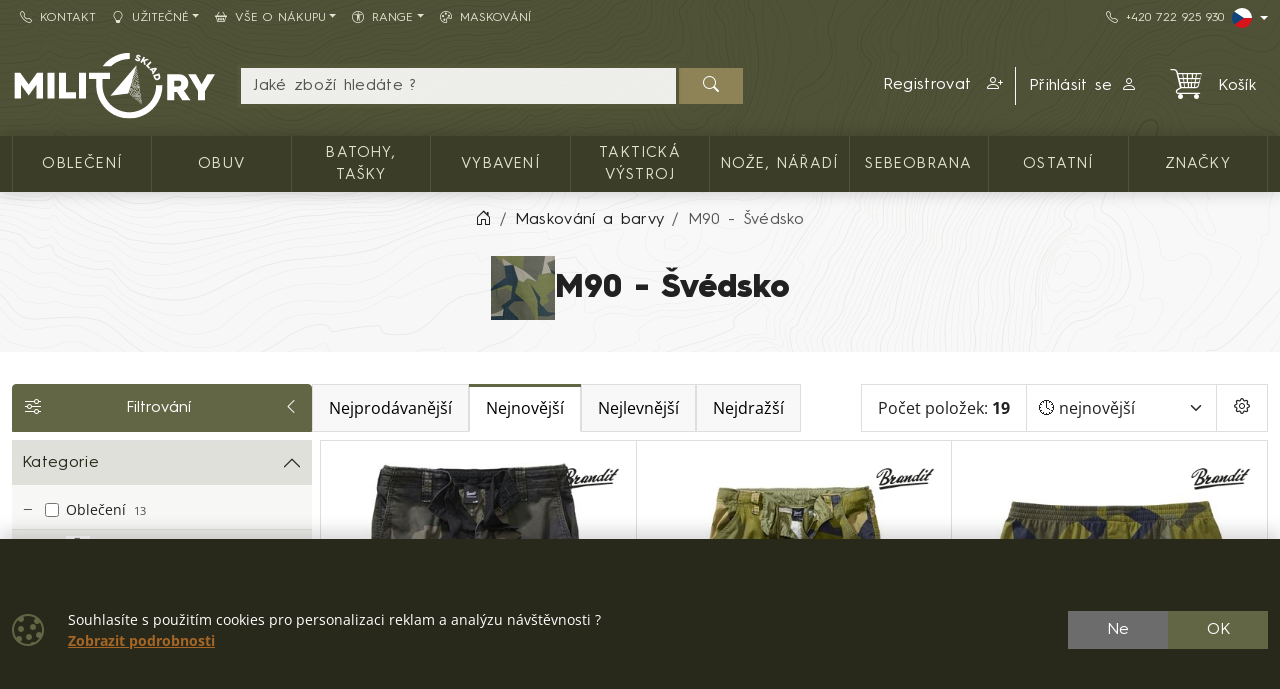

--- FILE ---
content_type: text/html; charset=utf-8
request_url: https://www.militarysklad.cz/maskovani/m90-svedsko
body_size: 32684
content:

<!DOCTYPE html>
<html lang="cs">
<head prefix="og: http://ogp.me/ns#">
    


<meta charset="utf-8" />

    <meta http-equiv="Content-Language" content="cs-CZ" />

    <meta name="google-site-verification" content="nU865lCHOh30CSD0JAUcemoeigZHXrcCxsgRm-kNIzg" />
<title>M90 - Švédsko | MILITARYSKLAD.CZ</title>
<meta name="description" content="M90 - Šv&#233;dsko, 19 produktů" />
<meta name="keywords" content="M90, -, Šv&#233;dsko, BRANDIT, MMB, AB, MIL-TEC&#174;" />
<meta name="robots" content="all" />
<meta name="viewport" content="width=device-width, initial-scale=1.0, shrink-to-fit=no, viewport-fit=cover" />

<meta name="theme-color" content="#3b3d29" />
<meta name="application-name" content="MILITARYSKLAD.CZ" />
<meta name="msapplication-starturl" content="https://www.militarysklad.cz/" />
<meta name="msapplication-navbutton-color" content="#3b3d29" />
<meta name="msapplication-TileImage" content="https://www.militarysklad.cz/Content/custom/icons/icon-512x512.png?v=20221024041015" />
<meta name="msapplication-TileColor" content="#3b3d29" />


<meta property="og:title" content="M90 - Šv&#233;dsko" />
<meta property="og:type" content="website" />
<meta property="og:url" content="https://www.militarysklad.cz/maskovani/m90-svedsko" />
<meta property="og:image" content="https://www.militarysklad.cz/Content/custom/uploads/maskovani/svedske.jpg" />
<meta property="og:description" content="M90 - Šv&#233;dsko, 19 produktů" />

    <meta property="og:locale" content="cs_CZ" />

    <link rel="canonical" href="https://www.militarysklad.cz/maskovani/m90-svedsko" />


<link rel="manifest" href="/manifest.webmanifest">
<link rel="search" type="application/opensearchdescription+xml" href="https://www.militarysklad.cz/mira/GetOpenSearchXML" title="Hled&#225;n&#237; - MILITARYSKLAD.CZ">
<link rel="icon" type="image/png" sizes="192x192" href="/Content/custom/icons/icon-192x192.png?v=20221024041015" />
<link rel="icon" type="image/png" sizes="96x96" href="/Content/custom/icons/icon-96x96.png?v=20221024041015" />
<link rel="icon" type="image/png" sizes="32x32" href="/Content/custom/icons/icon-32x32.png?v=20230913123559" />
<link rel="apple-touch-icon" sizes="192x192" href="/Content/custom/icons/apple-touch-icon.png?v=20221024041015" />
<link rel="shortcut icon" type="image/x-icon" href="/Content/custom/icons/favicon.ico?v=20230913123559" />

<link rel="preload" href="/bundles/css?v=HJbAN90MfoDRiHMeHEc-Zwc_SGo0CPCz_Lyd5kB45Pg1" as="style" />

<link rel="preload" href="/Content/bootstrap-icons/fonts/bootstrap-icons.woff2?e34853135f9e39acf64315236852cd5a" as="font" type="font/woff2" crossorigin="anonymous" />
<link rel="preload" href="/Content/mira-icons/fonts/mira.woff2?v=2" as="font" type="font/woff2" crossorigin="anonymous" />
<link rel="preload" href="/Content/custom/logo_militarysklad.svg?v=20230613043648" as="image" type="image/svg+xml" />

<link rel="preload" href="/Content/fonts/hurme.woff2" as="font" type="font/woff2" crossorigin />
<link rel="preload" href="/Content/fonts/hurmeBold.woff2" as="font" type="font/woff2" crossorigin />
<link rel="preload" href="/Content/fonts/hurmeBlack.woff2" as="font" type="font/woff2" crossorigin />
<link rel="preload" href="/Content/fonts/opensans_latin.woff2" as="font" type="font/woff2" crossorigin />
<link rel="preload" href="/Content/fonts/opensans_latin_ext.woff2" as="font" type="font/woff2" crossorigin />
<link rel="preload" href="/Content/fonts/opensansBold_latin.woff2" as="font" type="font/woff2" crossorigin />
<link rel="preload" href="/Content/fonts/opensansBold_latin_ext.woff2" as="font" type="font/woff2" crossorigin />
<link rel="preload" href="/Content/img/military/contours.svg?v=3" as="image" type="image/svg+xml" fetchpriority="high" />



    <script type="application/ld+json">
            {"@context":"https://schema.org/","@type":"Organization","name":"MILITARY RANGE","legalName":"MILITARY RANGE s.r.o.","url":"https://militaryrange.com/","logo":"https://www.militarysklad.cz/Content/custom/icons/icon-512x512.png","foundingDate":"2010"}
    </script>

    
    <link href="/bundles/css?v=HJbAN90MfoDRiHMeHEc-Zwc_SGo0CPCz_Lyd5kB45Pg1" rel="stylesheet"/>

    


    
</head>
<body class="u-out u-b2c offer-body shop-1">

    



    <div id="cookies-consent" class="fixed-bottom-cookies" data-onlyonce="false">
        <div class="container">
            <div class="row align-items-center justify-content-end py-3">
                <div class="col d-flex align-items-center">
                    <i class="fs-2rem me-3 me-xl-4 d-none d-md-inline text-primary bi bi-cookie"></i>
                    <div class="small">
    Souhlasíte s použitím cookies pro personalizaci reklam a analýzu návštěvnosti ?<br>
    <a class="fw-bold s-link" rel="noopener noreferrer nofollow" href="/cookies" target ="_blank">Zobrazit&nbsp;podrobnosti</a>
</div>
                </div>
                <div class="col-12 col-sm-auto d-flex justify-content-end my-2 my-sm-0">
                        <div class="cookies-btn-group">
                            <button class="cookies-disable-button btn btn-cookie-no">Ne</button>
                            <button class="cookies-enable-button btn btn-primary">OK</button>
                        </div>

                </div>
            </div>
        </div>
    </div>
    





<nav class="mobile-nav">
    <div class="mobile-nav-wrap">
        <div class="mobile-nav-headline d-flex bg-primary text-white justify-content-between align-items-center">
            <div class="d-flex align-items-center py-2">
                <i class="me-2 bi bi-list"></i> MENU
            </div>
            <button class="btn-close btn-close-white" onclick="closeMobileMenu()" aria-label="Close menu"></button>
        </div>
        <div id="mobile-nav-parent" class="mobile-nav-list list-group list-group-flush">
            <div>
                    <a class="list-group-item list-group-item-action collapsed mobile-parent" data-bs-toggle="collapse" href="#mobileCollapseCat" role="button" aria-expanded="false" aria-controls="mobileCollapseCat" rel="nofollow">
<i class="me-1 bi bi-grid-3x3-gap-fill"></i>                        <span>
                            KATALOG ZBOŽÍ
                        </span>
                        <i class="collapse-chevron float-end me-1 bi bi-chevron-down"></i>
                    </a>
                    <div class="collapse bg-primary" id="mobileCollapseCat" data-bs-parent="#mobile-nav-parent">
                            <a class="list-group-item list-group-item-action ms-2" href="https://www.militarysklad.cz/kategorie/obleceni">
                                Oblečení
                            </a>
                            <a class="list-group-item list-group-item-action ms-2" href="https://www.militarysklad.cz/kategorie/obuv-0012">
                                Obuv
                            </a>
                            <a class="list-group-item list-group-item-action ms-2" href="https://www.militarysklad.cz/kategorie/batohy-vaky-tasky-0013">
                                Batohy, tašky
                            </a>
                            <a class="list-group-item list-group-item-action ms-2" href="https://www.militarysklad.cz/kategorie/vybaveni">
                                Vybavení
                            </a>
                            <a class="list-group-item list-group-item-action ms-2" href="https://www.militarysklad.cz/kategorie/takticka-vystroj-0015">
                                Taktická výstroj
                            </a>
                            <a class="list-group-item list-group-item-action ms-2" href="https://www.militarysklad.cz/kategorie/noze-naradi-0026">
                                Nože, nářadí
                            </a>
                            <a class="list-group-item list-group-item-action ms-2" href="https://www.militarysklad.cz/kategorie/security-sebeobrana-0034">
                                Sebeobrana
                            </a>
                            <a class="list-group-item list-group-item-action ms-2" href="https://www.militarysklad.cz/kategorie/ostatni-mr">
                                Ostatní
                            </a>
                    </div>

                        <a class="list-group-item list-group-item-action m-nav-1" href="/znacky">
                            ZNAČKY
                        </a>
                            <div class="border-top border-primary border-1"></div>
                        <a class="list-group-item list-group-item-action m-nav-4" href="/kontakt">
                            <i class="bi bi-telephone me-2"></i>Kontakt
                        </a>
                        <a class="list-group-item list-group-item-action collapsed mobile-parent m-nav-24" data-bs-toggle="collapse" href="#mobileCollapseDiv24" role="button" aria-expanded="false" aria-controls="mobileCollapseDiv24" rel="nofollow">
                            <i class="bi bi-lightbulb me-2"></i>Užitečné
                            <i class="collapse-chevron float-end me-1 bi bi-chevron-down"></i>
                        </a>
                        <div class="collapse bg-primary" id="mobileCollapseDiv24" data-bs-parent="#mobile-nav-parent">

                                <a class="list-group-item list-group-item-action m-nav-27 ms-2" href="/club-card">
                                    CLUB CARD 
                                </a>
                                <a class="list-group-item list-group-item-action m-nav-35 ms-2" href="/darkove-poukazy">
                                    Dárkové poukazy
                                </a>
                                <a class="list-group-item list-group-item-action m-nav-23 ms-2" href="/velkoobchod">
                                    Velkoobchod B2B
                                </a>
                                <a class="list-group-item list-group-item-action m-nav-77 ms-2" href="/army-prebytky">
                                    Armádní přebytky
                                </a>
                                <a class="list-group-item list-group-item-action m-nav-32 ms-2" href="/tabulka-velikosti">
                                    Tabulka velikostí
                                </a>
                                <a class="list-group-item list-group-item-action m-nav-26 ms-2" href="/otazky">
                                    Otázky
                                </a>
                                <a class="list-group-item list-group-item-action m-nav-16 ms-2" href="/nabidka/komplet">
                                    Kompletní nabídka e-shopu
                                </a>
                                <a class="list-group-item list-group-item-action m-nav-40 ms-2" href="/nabidka/nove">
                                    Poslední přidané produkty
                                </a>
                                <a class="list-group-item list-group-item-action m-nav-74 ms-2" href="/nabidka/naskladeno">
                                    Nově naskladněné zboží
                                </a>
                        </div>
                        <a class="list-group-item list-group-item-action collapsed mobile-parent m-nav-25" data-bs-toggle="collapse" href="#mobileCollapseDiv25" role="button" aria-expanded="false" aria-controls="mobileCollapseDiv25" rel="nofollow">
                            <i class="bi bi-basket2 me-2"></i>Vše o nákupu
                            <i class="collapse-chevron float-end me-1 bi bi-chevron-down"></i>
                        </a>
                        <div class="collapse bg-primary" id="mobileCollapseDiv25" data-bs-parent="#mobile-nav-parent">

                                <a class="list-group-item list-group-item-action m-nav-18 ms-2" href="/obchodni-podminky">
                                    Obchodní podmínky
                                </a>
                                <a class="list-group-item list-group-item-action m-nav-22 ms-2" href="/vymena-vraceni">
                                    Výměna a vrácení zboží
                                </a>
                                <a class="list-group-item list-group-item-action m-nav-21 ms-2" href="/reklamacni-rad">
                                    Reklamační řád
                                </a>
                                <a class="list-group-item list-group-item-action m-nav-19 ms-2" href="/doprava-platba">
                                    Doprava a platba
                                </a>
                                <a class="list-group-item list-group-item-action m-nav-37 ms-2" href="/jak-nakupovat">
                                    Jak nakupovat
                                </a>
                                <a class="list-group-item list-group-item-action m-nav-20 ms-2" href="/ochrana-gdpr">
                                    Ochrana osobních údajů GDPR
                                </a>
                                <a class="list-group-item list-group-item-action m-nav-76 ms-2" href="/razeni-produktu">
                                    Informace o řazení produktů 
                                </a>
                        </div>
                        <a class="list-group-item list-group-item-action collapsed mobile-parent m-nav-48" data-bs-toggle="collapse" href="#mobileCollapseDiv48" role="button" aria-expanded="false" aria-controls="mobileCollapseDiv48" rel="nofollow">
                            <i class="bi bi-universal-access-circle me-2"></i>Range
                            <i class="collapse-chevron float-end me-1 bi bi-chevron-down"></i>
                        </a>
                        <div class="collapse bg-primary" id="mobileCollapseDiv48" data-bs-parent="#mobile-nav-parent">

                                <a class="list-group-item list-group-item-action m-nav-55 ms-2" href="/nabidka/original-army">
                                    <span class="d-lg-none">🪖 </span>ORIGINAL - z armády
                                </a>
                                <a class="list-group-item list-group-item-action m-nav-52 ms-2" href="/nabidka/army-fashion">
                                    <span class="d-lg-none">👕 </span>FASHION - army móda
                                </a>
                                <a class="list-group-item list-group-item-action m-nav-45 ms-2" href="/nabidka/navy">
                                    <span class="d-lg-none">⚓ </span>NAVY - pro vodáky
                                </a>
                                <a class="list-group-item list-group-item-action m-nav-50 ms-2" href="/nabidka/rybolov">
                                    <span class="d-lg-none">🐟 </span>FISHING - rybolov
                                </a>
                                <a class="list-group-item list-group-item-action m-nav-47 ms-2" href="/nabidka/myslivost-lov-dravci">
                                    <span class="d-lg-none">🦌 </span>HUNT - myslivost a lov
                                </a>
                                <a class="list-group-item list-group-item-action m-nav-56 ms-2" href="/nabidka/skaut">
                                    <span class="d-lg-none">⛺ </span>SKAUTING - vždy připraven
                                </a>
                                <a class="list-group-item list-group-item-action m-nav-49 ms-2" href="/nabidka/security">
                                    <span class="d-lg-none">👮 </span>SECURITY - sebeobrana
                                </a>
                                <a class="list-group-item list-group-item-action m-nav-63 ms-2" href="/nabidka/winter">
                                    <span class="d-lg-none">❄ </span>WINTER - zimní výbava
                                </a>
                        </div>
                        <a class="list-group-item list-group-item-action m-nav-51" href="/vzornik-maskovani">
                            <i class="bi bi-palette me-2"></i>Maskování
                        </a>

            </div>
        </div>
            <div class="mobile-nav-custom-content">
                <div class="d-flex flex-column small gap-3 p-3"> 
    <a title="Slovenský e-shop" hreflang="sk" href="https://shop.militaryrange.sk/" rel="external noopener" class="d-flex align-content-center" aria-label="SK shop"> <i class="mira-flag mira-flag-sk me-2"></i><span>Slovenský e-shop</span></a> 
    <a title="Deutscher Onlineshop" hreflang="de" href="https://militaryrange.de/" rel="external noopener" class="d-flex align-content-center" aria-label="DE E-shop"> <i class="mira-flag mira-flag-de me-2"></i><span>Deutscher Onlineshop</span></a>
    <a title="International shop" hreflang="en" href="https://shop.militaryrange.eu/" rel="external noopener" class="d-flex align-content-center" aria-label="EN shop"> <i class="mira-flag mira-flag-eu me-2"></i><span>International shop</span></a> 
    <a title="Poland shop" hreflang="en" href="https://militaryrange.pl/" rel="external noopener" class="d-flex align-content-center" aria-label="PL shop"> <i class="mira-flag mira-flag-pl me-2"></i><span>Poland shop</span></a>
</div>
            </div>
    </div>

</nav>




<header class="mk-2">
    






    <div class="top-menu small d-none d-lg-block">
        <div class="container d-flex justify-content-between align-items-center">
            <div class="main-menu-wrap">
                


<nav id="main-menu">
    
            <div class="">
                    <a id="nav-4" class="m-nav-4 btn btn-link menu-btn rounded-0  btn-sm" href="/kontakt" target="_self" ><i class="bi bi-telephone me-2"></i>Kontakt</a>
                            </div>
            <div class="dropdown text-white">
                    <a id="nav-24" class="m-nav-24 btn btn-link menu-btn rounded-0 dropdown-toggle btn-sm" href="#" role=button data-bs-toggle=dropdown aria-haspopup=true aria-expanded=false data-bs-offset=0,0><i class="bi bi-lightbulb me-2"></i>Užitečné</a>
                                    <div class="dropdown-menu m-0 shadow-sm" aria-labelledby="nav-24">
                                <a id="nav-27" class="m-nav-27 dropdown-item" href="/club-card" target="_self">CLUB CARD </a>
                                <a id="nav-35" class="m-nav-35 dropdown-item" href="/darkove-poukazy" target="_self">Dárkové poukazy</a>
                                <a id="nav-23" class="m-nav-23 dropdown-item" href="/velkoobchod" target="_self">Velkoobchod B2B</a>
                                <a id="nav-77" class="m-nav-77 dropdown-item" href="/army-prebytky" target="_self">Armádní přebytky</a>
                                <a id="nav-32" class="m-nav-32 dropdown-item" href="/tabulka-velikosti" target="_self">Tabulka velikostí</a>
                                <a id="nav-26" class="m-nav-26 dropdown-item" href="/otazky" target="_self">Otázky</a>
                                <a id="nav-16" class="m-nav-16 dropdown-item" href="/nabidka/komplet" target="_self">Kompletní nabídka e-shopu</a>
                                <a id="nav-40" class="m-nav-40 dropdown-item" href="/nabidka/nove" target="_self">Poslední přidané produkty</a>
                                <a id="nav-74" class="m-nav-74 dropdown-item" href="/nabidka/naskladeno" target="_self">Nově naskladněné zboží</a>
                    </div>
            </div>
            <div class="dropdown text-white">
                    <a id="nav-25" class="m-nav-25 btn btn-link menu-btn rounded-0 dropdown-toggle btn-sm" href="#" role=button data-bs-toggle=dropdown aria-haspopup=true aria-expanded=false data-bs-offset=0,0><i class="bi bi-basket2 me-2"></i>Vše o nákupu</a>
                                    <div class="dropdown-menu m-0 shadow-sm" aria-labelledby="nav-25">
                                <a id="nav-18" class="m-nav-18 dropdown-item" href="/obchodni-podminky" target="_self">Obchodní podmínky</a>
                                <a id="nav-22" class="m-nav-22 dropdown-item" href="/vymena-vraceni" target="_self">Výměna a vrácení zboží</a>
                                <a id="nav-21" class="m-nav-21 dropdown-item" href="/reklamacni-rad" target="_self">Reklamační řád</a>
                                <a id="nav-19" class="m-nav-19 dropdown-item" href="/doprava-platba" target="_self">Doprava a platba</a>
                                <a id="nav-37" class="m-nav-37 dropdown-item" href="/jak-nakupovat" target="_self">Jak nakupovat</a>
                                <a id="nav-20" class="m-nav-20 dropdown-item" href="/ochrana-gdpr" target="_self">Ochrana osobních údajů GDPR</a>
                                <a id="nav-76" class="m-nav-76 dropdown-item" href="/razeni-produktu" target="_self">Informace o řazení produktů </a>
                    </div>
            </div>
            <div class="dropdown text-white">
                    <a id="nav-48" class="m-nav-48 btn btn-link menu-btn rounded-0 dropdown-toggle btn-sm" href="#" role=button data-bs-toggle=dropdown aria-haspopup=true aria-expanded=false data-bs-offset=0,0><i class="bi bi-universal-access-circle me-2"></i>Range</a>
                                    <div class="dropdown-menu m-0 shadow-sm" aria-labelledby="nav-48">
                                <a id="nav-55" class="m-nav-55 dropdown-item" href="/nabidka/original-army" target="_self"><span class="d-lg-none">🪖 </span>ORIGINAL - z armády</a>
                                <a id="nav-52" class="m-nav-52 dropdown-item" href="/nabidka/army-fashion" target="_self"><span class="d-lg-none">👕 </span>FASHION - army móda</a>
                                <a id="nav-45" class="m-nav-45 dropdown-item" href="/nabidka/navy" target="_self"><span class="d-lg-none">⚓ </span>NAVY - pro vodáky</a>
                                <a id="nav-50" class="m-nav-50 dropdown-item" href="/nabidka/rybolov" target="_self"><span class="d-lg-none">🐟 </span>FISHING - rybolov</a>
                                <a id="nav-47" class="m-nav-47 dropdown-item" href="/nabidka/myslivost-lov-dravci" target="_self"><span class="d-lg-none">🦌 </span>HUNT - myslivost a lov</a>
                                <a id="nav-56" class="m-nav-56 dropdown-item" href="/nabidka/skaut" target="_self"><span class="d-lg-none">⛺ </span>SKAUTING - vždy připraven</a>
                                <a id="nav-49" class="m-nav-49 dropdown-item" href="/nabidka/security" target="_self"><span class="d-lg-none">👮 </span>SECURITY - sebeobrana</a>
                                <a id="nav-63" class="m-nav-63 dropdown-item" href="/nabidka/winter" target="_self"><span class="d-lg-none">❄ </span>WINTER - zimní výbava</a>
                    </div>
            </div>
            <div class="">
                    <a id="nav-51" class="m-nav-51 btn btn-link menu-btn rounded-0  btn-sm" href="/vzornik-maskovani" target="_self" ><i class="bi bi-palette me-2"></i>Maskování</a>
                            </div>


</nav>


            </div>
            <div class="top-links-wrap">
                
<div class="d-flex gap-2 align-items-center">
    <a class="btn btn-link btn-sm" href="tel:+420722925930" rel="noopener nofollow"><i class="bi bi-telephone me-2"></i>+420&nbsp;722&nbsp;925&nbsp;930</a>
    <div class="dropdown">
          <button class="btn btn-dark bg-transparent border-0 p-0 btn-sm dropdown-toggle d-flex align-items-center" type="button" data-bs-toggle="dropdown" aria-expanded="false" aria-label="Lang">
            <span class="mira-flag mira-flag-cz circle-flag me-1"></span>
          </button>
          <ul class="dropdown-menu dropdown-menu-end dropdown-menu-dark shadow-sm">
            <li> <a class="dropdown-item d-flex align-items-center small" title="Slovenský e-shop" hreflang="sk" href="https://shop.militaryrange.sk/" rel="external noopener" aria-label="SK shop"><i class="mira-flag mira-flag-sk circle-flag me-2"></i>Slovenský e-shop</a></li>
            <li> <a class="dropdown-item d-flex align-items-center small" title="Polski sklep internetowy" hreflang="pl" href="https://militaryrange.pl/" rel="external noopener" aria-label="PL shop"><i class="mira-flag mira-flag-pl circle-flag me-2"></i>Polski e-sklep</a></li>
            <li> <a class="dropdown-item d-flex align-items-center small" title="Deutscher Onlineshop" hreflang="de" href="https://militaryrange.de/" rel="external noopener" aria-label="DE shop"><i class="mira-flag mira-flag-de circle-flag me-2"></i>Deutscher Onlineshop</a></li>
            <li> <a class="dropdown-item d-flex align-items-center small" title="International shop" hreflang="en" href="https://shop.militaryrange.eu/" rel="external noopener" aria-label="EU shop"><i class="mira-flag mira-flag-eu circle-flag me-2"></i>International shop</a></li>
          </ul>
    </div>
</div>
            </div>
        </div>
    </div>

    <div id="main-header-sticky" class="header-bg" data-toggle="sticky-onscroll" data-is-header="true">
        <div class="header-center py-1 py-sm-2 py-lg-3 no-transition">
            <div class="container">
                <div class="row align-items-center justify-content-end">
                    <div class="col col-lg-2 ms-0 me-auto col-logo">
                            <a id="logo" href="/" class="no-transition d-block">
            <img class="mira-logo img-fluid my-1 my-lg-0" src="/Content/custom/logo_militarysklad.svg?v=20230613043648" alt="logo" />

    </a>

                    </div>
                    <div class="d-flex d-lg-none col col-auto justify-content-end mobile-nav-buttons ps-0">
                        

<button id="searchMobileBtn" class="btn" type="button" data-bs-toggle="collapse" data-bs-target="#searchNavDropdown" aria-controls="searchNavDropdown" aria-expanded="false" aria-label="Toggle search">
    <i class="bi bi-search"></i>
        <span class="ico-desc">Hledat</span>

</button>
    <a class="btn loginLink" href="/login?returnUrl=%2Fmaskovani%2Fm90-svedsko" rel="nofollow noreferrer" role="button">
        <i class="bi bi-person"></i>
            <span class="ico-desc">Profil</span>
    </a>


<a id="mobileCartBtn" href="/kosik" class="btn">
    <i class="mi mi-cart2 i-cart-qty">
        <span class="badge cart-sumqty-txt badge bg-secondary hide"></span>
    </i>
        <span class="ico-desc">Koš&#237;k</span>
</a>
<button class="btn mobile-nav-toggle" type="button">
    <i class="bi bi-list"></i>
        <span class="ico-desc">Menu</span>
</button>

                    </div>
                        <div id="searchNavDropdown" class="collapse col-12 d-lg-block col-lg" data-bs-parent=".header-center">
                            

<form action="/hledat" autocomplete="off" class="position-relative my-2 no-transition" id="Search-form" method="get" novalidate="novalidate" role="search">        <div class="input-group flex-nowrap position-relative">
            <div id="search-wrap" class="d-flex flex-grow-1 position-relative">
                <input value="" type="text" id="search" name="searchString" class="form-control ignore-validation unround-right-corners" autocomplete="off" inputmode="search" required="required" placeholder="Jaké zboží hledáte ?" aria-label="Hled&#225;n&#237;">
                <button type="button" class="btn btn-close clear-search px-2 px-xl-3" title="Smazat hled&#225;n&#237;"></button>
            </div>
            <button type="submit" form="Search-form" class="btn btn-head border-0 px-4" id="search-button" aria-label="Hledat"><i class="bi bi-search"></i></button>
        </div>
    <div class="shadow-lg hidden" id="search-result">


    </div>
</form>
                        </div>
                        <div id="userNavDropdown" class="collapse col-12 col-lg d-lg-flex justify-content-end align-items-center position-relative" data-bs-parent=".header-center">
                            <div class="me-lg-2">
                                

<div class="user-nav-buttons d-flex align-items-center justify-content-center justify-content-lg-end my-2 my-lg-0 flex-nowrap gap-2">

            <div class="btn-group" role="group">
                        <a id="regLink" class="btn btn-link header-link border-0 end-border-link" href="/registrace?returnUrl=%2Fmaskovani%2Fm90-svedsko" rel="nofollow noreferrer" role="button">
                            <span class="d-inline d-lg-none d-xl-inline">
                                Registrovat
                            </span>
                            <i class="ms-2 bi bi-person-plus"></i>
                        </a>
                <a class="loginLink btn btn-link header-link " href="/login?returnUrl=%2Fmaskovani%2Fm90-svedsko" rel="nofollow noreferrer">

Přihl&#225;sit se<i class="ms-2 bi bi-person"></i>                </a>

            </div>

</div>

                            </div>
                            <div class="ajaxcart d-none d-lg-block">
                                
<div class="mira-dropdown">
        <a id="cart-tocart" href="/kosik" class="btn btn-link header-link border-0">

            <div class="d-flex align-items-center">
                <div class="position-relative">
                    <i class="mi mi-cart2 i-cart-qty fs-2rem me-3">
                    </i>
                </div>
                    <div>
Koš&#237;k                    </div>

            </div>
        </a>


    <div class="cart-products mira-dropdown-content border bg-white text-dark">
            <div class="mira-dropdown-inner h-100">
                <div class="text-gray w-100 h-100 d-flex flex-column justify-content-center align-items-center">
                        <div class="d-flex justify-content-center w-100 my-2">
                            <i class="fs-2rem bi bi-emoji-frown"></i>
                        </div>

                    <div class="d-flex justify-content-center w-100 my-2">
                        <span class="fs-3">V&#225;š koš&#237;k je pr&#225;zdn&#253;.</span>
                    </div>

                </div>
            </div>

    </div>
</div>






                            </div>
                        </div>


                </div>

            </div>
        </div>
            <div class="horizon-cat-menu-wrap d-none d-lg-block">
                
<nav class="horizon-cat-menu container no-transition">
            <button id="hcm-btn-000020643600105867" type="button" class="hcm-lvl1 btn dropdown-toggle" data-cat-id="000020643600105867" data-cat-url="https://www.militarysklad.cz/kategorie/obleceni" data-bs-auto-close="outside" data-bs-offset="0,0" data-bs-toggle="dropdown" data-bs-display="static" aria-expanded="false">
                <span class="title-wrapper">
                    Oblečení
                </span>
            </button>
            <div class="hcm-lvl2 dropdown-menu">
                <div class="container py-4 hcm-ajax">
                    
                </div>
            </div>
            <button id="hcm-btn-000000394700100191" type="button" class="hcm-lvl1 btn dropdown-toggle" data-cat-id="000000394700100191" data-cat-url="https://www.militarysklad.cz/kategorie/obuv-0012" data-bs-auto-close="outside" data-bs-offset="0,0" data-bs-toggle="dropdown" data-bs-display="static" aria-expanded="false">
                <span class="title-wrapper">
                    Obuv
                </span>
            </button>
            <div class="hcm-lvl2 dropdown-menu">
                <div class="container py-4 hcm-ajax">
                    
                </div>
            </div>
            <button id="hcm-btn-000001086700100745" type="button" class="hcm-lvl1 btn dropdown-toggle" data-cat-id="000001086700100745" data-cat-url="https://www.militarysklad.cz/kategorie/batohy-vaky-tasky-0013" data-bs-auto-close="outside" data-bs-offset="0,0" data-bs-toggle="dropdown" data-bs-display="static" aria-expanded="false">
                <span class="title-wrapper">
                    Batohy, tašky
                </span>
            </button>
            <div class="hcm-lvl2 dropdown-menu">
                <div class="container py-4 hcm-ajax">
                    
                </div>
            </div>
            <button id="hcm-btn-000031201700100004" type="button" class="hcm-lvl1 btn dropdown-toggle" data-cat-id="000031201700100004" data-cat-url="https://www.militarysklad.cz/kategorie/vybaveni" data-bs-auto-close="outside" data-bs-offset="0,0" data-bs-toggle="dropdown" data-bs-display="static" aria-expanded="false">
                <span class="title-wrapper">
                    Vybavení
                </span>
            </button>
            <div class="hcm-lvl2 dropdown-menu">
                <div class="container py-4 hcm-ajax">
                    
                </div>
            </div>
            <button id="hcm-btn-000000394700100180" type="button" class="hcm-lvl1 btn dropdown-toggle" data-cat-id="000000394700100180" data-cat-url="https://www.militarysklad.cz/kategorie/takticka-vystroj-0015" data-bs-auto-close="outside" data-bs-offset="0,0" data-bs-toggle="dropdown" data-bs-display="static" aria-expanded="false">
                <span class="title-wrapper">
                    Taktická výstroj
                </span>
            </button>
            <div class="hcm-lvl2 dropdown-menu">
                <div class="container py-4 hcm-ajax">
                    
                </div>
            </div>
            <button id="hcm-btn-000000478600100073" type="button" class="hcm-lvl1 btn dropdown-toggle" data-cat-id="000000478600100073" data-cat-url="https://www.militarysklad.cz/kategorie/noze-naradi-0026" data-bs-auto-close="outside" data-bs-offset="0,0" data-bs-toggle="dropdown" data-bs-display="static" aria-expanded="false">
                <span class="title-wrapper">
                    Nože, nářadí
                </span>
            </button>
            <div class="hcm-lvl2 dropdown-menu">
                <div class="container py-4 hcm-ajax">
                    
                </div>
            </div>
            <button id="hcm-btn-000000478600100176" type="button" class="hcm-lvl1 btn dropdown-toggle" data-cat-id="000000478600100176" data-cat-url="https://www.militarysklad.cz/kategorie/security-sebeobrana-0034" data-bs-auto-close="outside" data-bs-offset="0,0" data-bs-toggle="dropdown" data-bs-display="static" aria-expanded="false">
                <span class="title-wrapper">
                    Sebeobrana
                </span>
            </button>
            <div class="hcm-lvl2 dropdown-menu">
                <div class="container py-4 hcm-ajax">
                    
                </div>
            </div>
            <button id="hcm-btn-000031201700100002" type="button" class="hcm-lvl1 btn dropdown-toggle" data-cat-id="000031201700100002" data-cat-url="https://www.militarysklad.cz/kategorie/ostatni-mr" data-bs-auto-close="outside" data-bs-offset="0,0" data-bs-toggle="dropdown" data-bs-display="static" aria-expanded="false">
                <span class="title-wrapper">
                    Ostatní
                </span>
            </button>
            <div class="hcm-lvl2 dropdown-menu">
                <div class="container py-4 hcm-ajax">
                    
                </div>
            </div>
                    <button class="hcm-lvl1 btn dropdown-toggle" id="hcm-dropdownBrand" type="button" data-bs-auto-close="outside" data-bs-offset="0,0" data-bs-toggle="dropdown" data-bs-display="static" aria-expanded="false">
                    <span class="title-wrapper">
                        ZNAČKY
                    </span>
                </button>
                <div class="hcm-lvl2 dropdown-menu">
                    <div class="container py-4 hcm-ajax">
                        
                    </div>
                </div>


</nav>
            </div>

        


    </div>
        <div class="bread-and-h1-wrapper">
                <div class="breadcrumb-wrapper">
                    <div class="container py-3">
                        
    <nav class="breadcrumb-nav" aria-label="breadcrumb">
        <ol vocab="https://schema.org/" typeof="BreadcrumbList" class="breadcrumb bg-transparent m-0 p-0 flex-lg-nowrap">

                    <li class="breadcrumb-item d-none d-lg-inline overflow-visible">
                        <a href="https://www.militarysklad.cz/" aria-label="Home">
                            <i class="bi bi-house-door"></i>
                        </a>
                    </li>
                        <li property="itemListElement" typeof="ListItem" class="breadcrumb-item">

                            <a property="item" typeof="WebPage" href="https://www.militarysklad.cz/vzornik-maskovani">
                                <span property="name">Maskování a barvy</span>
                            </a>
                            <meta property="position" content="1">

                        </li>
                        <li property="itemListElement" typeof="ListItem" class="breadcrumb-item active" aria-current="page">
                            <span property="name">M90 - Švédsko</span>
                            <meta property="position" content="2">
                        </li>


        </ol>
    </nav>


                    </div>
                </div>

                <div class="h1-content-wrapper">
                    <div class="container">
                        <div class="" >
                                <div id="h1content" class="d-flex flex-column">
                <div class="mb-0 d-flex align-items-center gap-3 flex-wrap flex-row">
                    <img src="/Content/custom/uploads/maskovani/svedske.jpg" alt="M90 - Šv&#233;dsko"  height="64" />
                    <h1 class="mb-0 ">M90 - Švédsko</h1>
                </div>


    </div>







                        </div>
                    </div>
                </div>
        </div>



</header>







    

    <div class="modal fade" id="MIRAModal" tabindex="-1" role="dialog" aria-label="Detail produktu" aria-hidden="true">

        <div class="modal-dialog shadow" role="document">

            <div class="modal-content border-0 position-relative">
                <div class="spin-wrapper-detail position-absolute top-50 start-50 translate-middle">
                    <div class="spinner"></div>
                </div>
                <div class="modal-header">
                    <div class="modal-header-label">
                        <h1 class="h2 m-0 p-0 invisible">N&#225;zev produktu</h1>
                    </div>
                    <div class="d-flex align-content-start justify-content-end ms-auto me-0">
                        <button type="button" class="btn-close fs-2 btn-close-white btn-close-back close goback me-1 hide" title="Zpět" onclick="goBack()"></button>
                        <button type="button" class="btn-close fs-2 btn-close-white close" data-bs-dismiss="modal" aria-label="Zavř&#237;t"></button>
                    </div>

                </div>
                <div class="modal-body">

                </div>
                <div class="modal-footer bg-light">
                    <button type="button" class="btn btn-dark goback hide" onclick="goBack()">
                        <i class="me-2 bi bi-arrow-left"></i>
                        Zpět
                    </button>
                    <button type="button" class="btn btn-dark shadow-btn" data-bs-dismiss="modal">
                        Zavř&#237;t
                    </button>
                </div>
            </div>

        </div>
    </div>
    <div id="page-wrap" class="">
            <div id="page-container" class="container">

                
                <div class="body-content offer-content">
                    







    <div id="offer-row-1" class="d-flex gap-2 flex-column flex-sm-row">

      
                <div id="filter-btn-wrapper" class="open">
                    <button type="button" id="filter-btn" class="btn btn-filters shadow-btn d-flex align-items-center justify-content-between no-transition text-start open" data-toggle="sticky-onscroll">
                        <i class="me-2 bi bi-sliders"></i>
                        Filtrov&#225;n&#237;
                        <span class="d-lg-none ms-1">(19)</span>
                        <i class="switch-ico ms-3 d-none d-lg-inline bi bi-chevron-left"></i>
                    </button>
                </div>


        <div class=" d-flex gap-3 flex-column flex-sm-row flex-grow-1 ">

                <div class="simple-sort-nav d-none d-xl-flex offer-options btn-group" role="group" aria-label="Seřadit">
                        <input type="radio" class="btn-check" name="srt-alt" id="srt-select-10" value="10" autocomplete="off" >
                        <label class="btn btn-light srt-alt-btn" for="srt-select-10">
                            <i class="me-2 d-none d-xxl-inline-block bi bi-hand-thumbs-up"></i>
                            Nejprod&#225;vanějš&#237;
                        </label>
                                        <input type="radio" class="btn-check" name="srt-alt" id="srt-select-0" value="0" autocomplete="off" checked>
                    <label class="btn btn-light srt-alt-btn" for="srt-select-0">
                        <i class="me-2 d-none d-xxl-inline-block bi bi-clock"></i>
                        Nejnovějš&#237;
                    </label>

                    <input type="radio" class="btn-check" name="srt-alt" id="srt-select-4" value="4" autocomplete="off" >
                    <label class="btn btn-light srt-alt-btn" for="srt-select-4">
                        <i class="me-2 d-none d-xxl-inline-block bi bi-arrow-down"></i>
                        Nejlevnějš&#237;
                    </label>

                    <input type="radio" class="btn-check" name="srt-alt" id="srt-select-5" value="5" autocomplete="off" >
                    <label class="btn btn-light srt-alt-btn" for="srt-select-5">
                        <i class="me-2 d-none d-xxl-inline-block bi bi-arrow-up"></i>
                        Nejdražš&#237;
                    </label>
                </div>



            <div class="d-flex ms-sm-auto justify-content-sm-end align-items-center border offer-options bg-white">
                <div class="d-none d-lg-flex px-3 h-100 border-end align-items-center">
                    <span class="text-nowrap">Počet položek:<strong class="ms-1">19</strong></span>
                </div>

                <div class="d-flex justify-content-between align-items-center w-100 h-100">
                    <div class="row g-0 w-100 h-100 align-items-center">
                        <div class="d-none ps-3 col-auto">
                            <label class="col-form-label" for="srt-select">Seřadit: </label>
                        </div>
                        <div class="col-12 col-lg-auto">
                            <select class="form-select border-0 shadow-none" name="srt" id="srt-select" form="filterform" aria-label="Seřadit">
                                                                    <option value="10" >&#x1F44D; nejprod&#225;vanějš&#237;</option>
                                                                                                <option value="0" selected>&#x1F553; nejnovějš&#237;</option>
                                <option value="1" >&#x1F553; nejstarš&#237;</option>
                                <option value="4" >&#x1F4B6; nejlevnějš&#237;</option>
                                <option value="5" >&#x1F4B6; nejdražš&#237;</option>
                                <option value="2" >&#x1F4DD; n&#225;zev A-Z</option>
                                <option value="3" >&#x1F4DD; n&#225;zev Z-A</option>
                            </select>
                        </div>

                    </div>


                    <div class="dropdown h-100 border-start">
                        <button class="btn px-3 h-100" type="button" id="dropdownMenuButton" data-bs-toggle="dropdown" data-bs-display="static" aria-haspopup="true" aria-expanded="false" aria-label="Pageing Setting">
                            <i class="bi bi-gear"></i>
                        </button>
                        <div class="dropdown-menu dropdown-menu-end end-0 keepopen" aria-labelledby="dropdownMenuButton">
                            <h6 class="dropdown-header">Počet produktů na str&#225;nku</h6>

                            <div class="d-flex justify-content-center flex-wrap px-2">
                                <div class="form-inline px-0 px-lg-3">
                                    <div class="form-group m-0 p-0">
                                        <select aria-label="Počet produktů na str&#225;nku" class="form-select border-0 shadow-none" name="ps" id="ps-select" form="filterform">
                                            <option value="24" selected>24</option>
                                            <option value="48" >48</option>
                                            <option value="72" >72</option>
                                            <option value="96" >96</option>
                                            <option value="120" >120</option>
                                        </select>
                                    </div>
                                </div>
                            </div>
                            <div class="dropdown-divider"></div>
                            <h6 class="dropdown-header">Automatick&#233; str&#225;nkov&#225;n&#237;</h6>
                            <div class="d-flex justify-content-center px-2">
                                <div class="form-check">
                                    <input type="checkbox" class="form-check-input" id="toggle-pageing" >
                                    <label class="form-check-label toggle-pageing-label" for="toggle-pageing">vypnuto</label>
                                </div>
                            </div>
                                <div class="dropdown-divider"></div>
                                <h6 class="dropdown-header">Zobrazen&#237; cen</h6>
                                <div class="d-flex justify-content-center px-2">
                                    <div class="form-check">
                                        <input type="checkbox" class="form-check-input vat-switch" id="toggle-vat-switch" checked>
                                        <label class="form-check-label vat-switch-label" for="toggle-vat-switch">s&#160;DPH</label>
                                    </div>
                                </div>
                                                    </div>
                    </div>

                </div>
            </div>
        </div>



    </div>
    <div class="row g-0 position-relative">
        <div class="postition-relative">
            <div id="offer-filters-wrap" class=" open">
                <button type="button" class="filter-close btn btn-filters mobile-nav-headline border-start-0 border-end-0 border-top-0 rounded-0 w-100 d-flex align-items-center justify-content-between text-start d-lg-none">
                    <span>
                        <i class="me-2 bi bi-sliders"></i>
                        <span>
                            Filtrov&#225;n&#237;
                            <small class="fw-normal fs-mini">
                                (19&#160;produktů)
                            </small>
                        </span>
                    </span>

                    <i class="ms-3 fs-2rem bi bi-x"></i>
                </button>

                <div id="offer-filters" class="save-scroll mira-hover-scrollbar" data-scroll-id="allFilters">
                    <form action="/maskovani/m90-svedsko" id="filterform" method="get">        <div id="ff-wrap" class="accordion accordion-flush filter-accordion">

<div class="accordion-item"><div class="accordion-header"><button aria-controls="Kategorie" aria-expanded="true" class="adopted-btn accordion-button f-button" data-bs-target="#fg-c" data-bs-toggle="collapse" type="button">Kategorie</button></div><div aria-labelledby="TODO" class="show adopted collapse f-collapse accordion-collapse" data-group-id="c" id="fg-c"><div class="accordion-body">

<div class="filter-item fi-list" data-is-active="false" data-search-text="Oblečení"><button aria-controls="colsub1" aria-expanded="true" aria-label="Oblečení" class="btn btn-sm btn-link text-body me-1 border-0" data-bs-target="#colsub1" data-bs-toggle="collapse" type="button"><i class="bi bi-collapse-plus-minus"></i></button><label class="ps-0" for="000020643600105867"><span class="form-check m-0"><input class="filter-input form-check-input" data-group-id="c" id="000020643600105867" name="c" type="checkbox" value="000020643600105867" /><span class="form-check-label">Oblečení</span></span><span class="text-gray filter-items-count">13</span></label></div>        <div id="colsub1" class="border-top filter-sub-group collapse show">

<div class="filter-item fi-list" data-is-active="false" data-search-text="Pánské oblečení"><button aria-controls="colsubsub1" aria-expanded="false" aria-label="Pánské oblečení" class="collapsed btn btn-sm btn-link text-body me-1 border-0" data-bs-target="#colsubsub1" data-bs-toggle="collapse" type="button"><i class="bi bi-collapse-plus-minus"></i></button><label class="ps-0" for="000001045600100586"><span class="form-check m-0"><input class="filter-input form-check-input" data-group-id="c" id="000001045600100586" name="c" type="checkbox" value="000001045600100586" /><span class="form-check-label"><img alt="Pánské oblečení" class="me-1" loading="lazy" src="/Content/custom/img_categories_small/panske-obleceni.jpg?v=20210206195205" width="24" />Pánské oblečení</span></span><span class="text-gray filter-items-count">12</span></label></div>                    <div id="colsubsub1" class="border-top filter-sub-group collapse ">

<div class="filter-item fi-list" data-is-active="false" data-search-text="Bundy, kabáty"><button aria-disabled="true" aria-hidden="true" class="disabled invisible btn btn-sm btn-link text-body me-1 border-0" type="button"><i class="bi bi-collapse-plus-minus"></i></button><label class="ps-0" for="000001045600100615"><span class="form-check m-0"><input class="filter-input form-check-input" data-group-id="c" id="000001045600100615" name="c" type="checkbox" value="000001045600100615" /><span class="form-check-label"><img alt="Bundy, kabáty" class="me-1" loading="lazy" src="/Content/custom/img_categories_small/ibundy.jpg?v=20200527134328" width="24" />Bundy, kabáty</span></span><span class="text-gray filter-items-count">4</span></label></div><div class="filter-item fi-list" data-is-active="false" data-search-text="Blůzy, košile"><button aria-disabled="true" aria-hidden="true" class="disabled invisible btn btn-sm btn-link text-body me-1 border-0" type="button"><i class="bi bi-collapse-plus-minus"></i></button><label class="ps-0" for="000001066700100467"><span class="form-check m-0"><input class="filter-input form-check-input" data-group-id="c" id="000001066700100467" name="c" type="checkbox" value="000001066700100467" /><span class="form-check-label"><img alt="Blůzy, košile" class="me-1" loading="lazy" src="/Content/custom/img_categories_small/ibluzy.jpg?v=20200527134327" width="24" />Blůzy, košile</span></span><span class="text-gray filter-items-count">1</span></label></div><div class="filter-item fi-list" data-is-active="false" data-search-text="Kalhoty"><button aria-disabled="true" aria-hidden="true" class="disabled invisible btn btn-sm btn-link text-body me-1 border-0" type="button"><i class="bi bi-collapse-plus-minus"></i></button><label class="ps-0" for="000001045600100587"><span class="form-check m-0"><input class="filter-input form-check-input" data-group-id="c" id="000001045600100587" name="c" type="checkbox" value="000001045600100587" /><span class="form-check-label"><img alt="Kalhoty" class="me-1" loading="lazy" src="/Content/custom/img_categories_small/ikalhoty.jpg?v=20200527134329" width="24" />Kalhoty</span></span><span class="text-gray filter-items-count">1</span></label></div><div class="filter-item fi-list" data-is-active="false" data-search-text="Kraťasy"><button aria-disabled="true" aria-hidden="true" class="disabled invisible btn btn-sm btn-link text-body me-1 border-0" type="button"><i class="bi bi-collapse-plus-minus"></i></button><label class="ps-0" for="000001066700102201"><span class="form-check m-0"><input class="filter-input form-check-input" data-group-id="c" id="000001066700102201" name="c" type="checkbox" value="000001066700102201" /><span class="form-check-label"><img alt="Kraťasy" class="me-1" loading="lazy" src="/Content/custom/img_categories_small/ikratasy.jpg?v=20200527134331" width="24" />Kraťasy</span></span><span class="text-gray filter-items-count">3</span></label></div><div class="filter-item fi-list" data-is-active="false" data-search-text="Trika, tílka, polokošile"><button aria-disabled="true" aria-hidden="true" class="disabled invisible btn btn-sm btn-link text-body me-1 border-0" type="button"><i class="bi bi-collapse-plus-minus"></i></button><label class="ps-0" for="000001066700102204"><span class="form-check m-0"><input class="filter-input form-check-input" data-group-id="c" id="000001066700102204" name="c" type="checkbox" value="000001066700102204" /><span class="form-check-label"><img alt="Trika, tílka, polokošile" class="me-1" loading="lazy" src="/Content/custom/img_categories_small/itrika.jpg?v=20200527134339" width="24" />Trika, tílka, polokošile</span></span><span class="text-gray filter-items-count">2</span></label></div><div class="filter-item fi-list" data-is-active="false" data-search-text="Spodní prádlo, termo"><button aria-disabled="true" aria-hidden="true" class="disabled invisible btn btn-sm btn-link text-body me-1 border-0" type="button"><i class="bi bi-collapse-plus-minus"></i></button><label class="ps-0" for="000001066700102219"><span class="form-check m-0"><input class="filter-input form-check-input" data-group-id="c" id="000001066700102219" name="c" type="checkbox" value="000001066700102219" /><span class="form-check-label"><img alt="Spodní prádlo, termo" class="me-1" loading="lazy" src="/Content/custom/img_categories_small/itermo.jpg?v=20200527134339" width="24" />Spodní prádlo, termo</span></span><span class="text-gray filter-items-count">1</span></label></div>                    </div>
<div class="filter-item fi-list" data-is-active="false" data-search-text="Pokrývky hlavy"><button aria-controls="colsubsub2" aria-expanded="false" aria-label="Pokrývky hlavy" class="collapsed btn btn-sm btn-link text-body me-1 border-0" data-bs-target="#colsubsub2" data-bs-toggle="collapse" type="button"><i class="bi bi-collapse-plus-minus"></i></button><label class="ps-0" for="000000394700100176"><span class="form-check m-0"><input class="filter-input form-check-input" data-group-id="c" id="000000394700100176" name="c" type="checkbox" value="000000394700100176" /><span class="form-check-label"><img alt="Pokrývky hlavy" class="me-1" loading="lazy" src="/Content/custom/img_categories_small/pokryvky-hlavy.jpg?v=20210206192534" width="24" />Pokrývky hlavy</span></span><span class="text-gray filter-items-count">1</span></label></div>                    <div id="colsubsub2" class="border-top filter-sub-group collapse ">

<div class="filter-item fi-list" data-is-active="false" data-search-text="Kšiltovky"><button aria-disabled="true" aria-hidden="true" class="disabled invisible btn btn-sm btn-link text-body me-1 border-0" type="button"><i class="bi bi-collapse-plus-minus"></i></button><label class="ps-0" for="000000478600100140"><span class="form-check m-0"><input class="filter-input form-check-input" data-group-id="c" id="000000478600100140" name="c" type="checkbox" value="000000478600100140" /><span class="form-check-label"><img alt="Kšiltovky" class="me-1" loading="lazy" src="/Content/custom/img_categories_small/iksiltovky.jpg?v=20200522113740" width="24" />Kšiltovky</span></span><span class="text-gray filter-items-count">1</span></label></div>                    </div>

        </div>
<div class="filter-item fi-list" data-is-active="false" data-search-text="Batohy, tašky"><button aria-controls="colsub2" aria-expanded="true" aria-label="Batohy, tašky" class="btn btn-sm btn-link text-body me-1 border-0" data-bs-target="#colsub2" data-bs-toggle="collapse" type="button"><i class="bi bi-collapse-plus-minus"></i></button><label class="ps-0" for="000001086700100745"><span class="form-check m-0"><input class="filter-input form-check-input" data-group-id="c" id="000001086700100745" name="c" type="checkbox" value="000001086700100745" /><span class="form-check-label">Batohy, tašky</span></span><span class="text-gray filter-items-count">6</span></label></div>        <div id="colsub2" class="border-top filter-sub-group collapse show">

<div class="filter-item fi-list" data-is-active="false" data-search-text="Batohy"><button aria-controls="colsubsub3" aria-expanded="false" aria-label="Batohy" class="collapsed btn btn-sm btn-link text-body me-1 border-0" data-bs-target="#colsubsub3" data-bs-toggle="collapse" type="button"><i class="bi bi-collapse-plus-minus"></i></button><label class="ps-0" for="000031208200102910"><span class="form-check m-0"><input class="filter-input form-check-input" data-group-id="c" id="000031208200102910" name="c" type="checkbox" value="000031208200102910" /><span class="form-check-label"><img alt="Batohy" class="me-1" loading="lazy" src="/Content/custom/img_categories_small/ibatohy.jpg?v=20240429134232" width="24" />Batohy</span></span><span class="text-gray filter-items-count">6</span></label></div>                    <div id="colsubsub3" class="border-top filter-sub-group collapse ">

<div class="filter-item fi-list" data-is-active="false" data-search-text="Batohy 10-35 ltr."><button aria-disabled="true" aria-hidden="true" class="disabled invisible btn btn-sm btn-link text-body me-1 border-0" type="button"><i class="bi bi-collapse-plus-minus"></i></button><label class="ps-0" for="000001086700100765"><span class="form-check m-0"><input class="filter-input form-check-input" data-group-id="c" id="000001086700100765" name="c" type="checkbox" value="000001086700100765" /><span class="form-check-label"><img alt="Batohy 10-35 ltr." class="me-1" loading="lazy" src="/Content/custom/img_categories_small/ibatohymale.jpg?v=20200527134326" width="24" />Batohy 10-35 ltr.</span></span><span class="text-gray filter-items-count">2</span></label></div><div class="filter-item fi-list" data-is-active="false" data-search-text="Batohy 36-60 ltr."><button aria-disabled="true" aria-hidden="true" class="disabled invisible btn btn-sm btn-link text-body me-1 border-0" type="button"><i class="bi bi-collapse-plus-minus"></i></button><label class="ps-0" for="000001086700100766"><span class="form-check m-0"><input class="filter-input form-check-input" data-group-id="c" id="000001086700100766" name="c" type="checkbox" value="000001086700100766" /><span class="form-check-label"><img alt="Batohy 36-60 ltr." class="me-1" loading="lazy" src="/Content/custom/img_categories_small/ibatohystredni.jpg?v=20200527134327" width="24" />Batohy 36-60 ltr.</span></span><span class="text-gray filter-items-count">1</span></label></div><div class="filter-item fi-list" data-is-active="false" data-search-text="Batohy 61-74 ltr."><button aria-disabled="true" aria-hidden="true" class="disabled invisible btn btn-sm btn-link text-body me-1 border-0" type="button"><i class="bi bi-collapse-plus-minus"></i></button><label class="ps-0" for="000001086700100767"><span class="form-check m-0"><input class="filter-input form-check-input" data-group-id="c" id="000001086700100767" name="c" type="checkbox" value="000001086700100767" /><span class="form-check-label"><img alt="Batohy 61-74 ltr." class="me-1" loading="lazy" src="/Content/custom/img_categories_small/ibatohyvelke.jpg?v=20200527134327" width="24" />Batohy 61-74 ltr.</span></span><span class="text-gray filter-items-count">2</span></label></div><div class="filter-item fi-list" data-is-active="false" data-search-text="Batohy nad 75 ltr."><button aria-disabled="true" aria-hidden="true" class="disabled invisible btn btn-sm btn-link text-body me-1 border-0" type="button"><i class="bi bi-collapse-plus-minus"></i></button><label class="ps-0" for="000001086700100768"><span class="form-check m-0"><input class="filter-input form-check-input" data-group-id="c" id="000001086700100768" name="c" type="checkbox" value="000001086700100768" /><span class="form-check-label"><img alt="Batohy nad 75 ltr." class="me-1" loading="lazy" src="/Content/custom/img_categories_small/ibatohymaxi.jpg?v=20200527134326" width="24" />Batohy nad 75 ltr.</span></span><span class="text-gray filter-items-count">1</span></label></div>                    </div>

        </div>


</div></div></div><div class="accordion-item"><div class="accordion-header"><button aria-controls="Cena" aria-expanded="false" class="collapsed accordion-button f-button" data-bs-target="#fg-p" data-bs-toggle="collapse" type="button">Cena</button></div><div aria-labelledby="TODO" class="collapse f-collapse accordion-collapse" data-bs-parent="#ff-wrap" data-group-id="p" id="fg-p"><div class="accordion-body">

<div class="filter-group p-2 position-relative">
    <div class="hist-con px-3 pt-2">
        <div id="histogramSlider"></div>
    </div>
    <div class="d-flex gap-3">

        <div class="input-group input-group-sm">
            <span class="input-group-text small text-black-50">od</span>
            <input type="number" step="10" max="2990" min="0" id="pLeft" class="form-control range-input" placeholder="0" aria-label="od" name="pl" data-group-id="p" autocomplete="off">
                <span class="input-group-text">Kč</span>
        </div>

        <div class="input-group input-group-sm">
            <span class="input-group-text small text-black-50" id="basic-addon1">do</span>
            <input type="number" step="10" max="2990" min="0" id="pRight" class="form-control range-input" placeholder="2990" aria-label="do" name="pr" data-group-id="p" autocomplete="off">
                <span class="input-group-text">Kč</span>
        </div>

    </div>
</div>



<script>
        var HistoData = {
            Data:[1350, 1390, 2790, 1050, 1150, 345, 850, 995, 1590, 1090, 180, 987, 855, 2340, 1295, 350, 2990, 270, 1090],
            MaxValue:2990,
            MinValue:180,
            MaxSelected:2990,
            MinSelected:0,
            UnitString: "Kč",
            Step: 10,
            NumberOfBins: 16,
            GroupId: "p",
        }
</script>

</div></div></div><div class="accordion-item"><div class="accordion-header"><button aria-controls="Dostupnost" aria-expanded="false" class="collapsed accordion-button f-button" data-bs-target="#fg-os" data-bs-toggle="collapse" type="button">Dostupnost</button></div><div aria-labelledby="TODO" class="collapse f-collapse accordion-collapse" data-bs-parent="#ff-wrap" data-group-id="os" id="fg-os"><div class="accordion-body">




<div class="fg-list" data-scroll-id="fg-os" data-active-switch="false" data-search-bar="false">
<div class="filter-item fi-list" data-is-active="false" data-search-text="Skladem"><label for="os-37565872"><span class="form-check m-0"><input class="filter-input form-check-input" data-group-id="os" id="os-37565872" name="os" type="checkbox" value="5" /><span class="form-check-label">Skladem</span></span><span class="text-gray filter-items-count">18</span></label></div><div class="filter-item fi-list" data-is-active="false" data-search-text="Skladem - Teplice"><label for="os-25770277"><span class="form-check m-0"><input class="filter-input form-check-input" data-group-id="os" id="os-25770277" name="os" type="checkbox" value="1" /><span class="form-check-label">Skladem - Teplice</span></span><span class="text-gray filter-items-count">18</span></label></div><div class="filter-item fi-list" data-is-active="false" data-search-text="Skladem - Litvínov"><label for="os-41456924"><span class="form-check m-0"><input class="filter-input form-check-input" data-group-id="os" id="os-41456924" name="os" type="checkbox" value="2" /><span class="form-check-label">Skladem - Litvínov</span></span><span class="text-gray filter-items-count">10</span></label></div><div class="filter-item fi-list" data-is-active="false" data-search-text="Skladem - Ústí n/L "><label for="os-55117919"><span class="form-check m-0"><input class="filter-input form-check-input" data-group-id="os" id="os-55117919" name="os" type="checkbox" value="3" /><span class="form-check-label">Skladem - Ústí n/L </span></span><span class="text-gray filter-items-count">4</span></label></div><div class="filter-item fi-list" data-is-active="false" data-search-text="Není skladem"><label for="os-34153582"><span class="form-check m-0"><input class="filter-input form-check-input" data-group-id="os" id="os-34153582" name="os" type="checkbox" value="7" /><span class="form-check-label">Není skladem</span></span><span class="text-gray filter-items-count">1</span></label></div></div>
</div></div></div><div class="accordion-item"><div class="accordion-header"><button aria-controls="Značky" aria-expanded="false" class="collapsed accordion-button f-button" data-bs-target="#fg-b" data-bs-toggle="collapse" type="button">Značky</button></div><div aria-labelledby="TODO" class="collapse f-collapse accordion-collapse" data-bs-parent="#ff-wrap" data-group-id="b" id="fg-b"><div class="accordion-body">




<div class="fg-list fg-list-1x8 mira-scrollbar" data-scroll-id="fg-b" data-active-switch="false" data-search-bar="false">
<div class="filter-item fi-list" data-is-active="false" data-search-text="BRANDIT"><label for="b-12123124"><span class="form-check m-0"><input class="filter-input form-check-input" data-group-id="b" id="b-12123124" name="b" type="checkbox" value="BRANDIT" /><span class="form-check-label"><img alt="BRANDIT" class="me-1" loading="lazy" src="/Content/custom/img_brands_thumb/brandit.png?v=20200227043023" width="24" />BRANDIT</span></span><span class="text-gray filter-items-count">10</span></label></div><div class="filter-item fi-list" data-is-active="false" data-search-text="MMB"><label for="b-65868081"><span class="form-check m-0"><input class="filter-input form-check-input" data-group-id="b" id="b-65868081" name="b" type="checkbox" value="MMB" /><span class="form-check-label"><img alt="MMB" class="me-1" loading="lazy" src="/Content/custom/img_brands_thumb/mmb.png?v=20200227043030" width="24" />MMB</span></span><span class="text-gray filter-items-count">4</span></label></div><div class="filter-item fi-list" data-is-active="false" data-search-text="AB"><label for="b-26589547"><span class="form-check m-0"><input class="filter-input form-check-input" data-group-id="b" id="b-26589547" name="b" type="checkbox" value="AB" /><span class="form-check-label"><img alt="AB" class="me-1" loading="lazy" src="/Content/custom/img_brands_thumb/blochl.png?v=20200618111235" width="24" />AB</span></span><span class="text-gray filter-items-count">3</span></label></div><div class="filter-item fi-list" data-is-active="false" data-search-text="MIL-TEC®"><label for="b-44128667"><span class="form-check m-0"><input class="filter-input form-check-input" data-group-id="b" id="b-44128667" name="b" type="checkbox" value="MIL-TEC®" /><span class="form-check-label"><img alt="MIL-TEC®" class="me-1" loading="lazy" src="/Content/custom/img_brands_thumb/miltec.png?v=20200227043029" width="24" />MIL-TEC®</span></span><span class="text-gray filter-items-count">1</span></label></div></div>
</div></div></div><div class="accordion-item"><div class="accordion-header"><button aria-controls="Velikosti" aria-expanded="false" class="collapsed accordion-button f-button" data-bs-target="#fg-s" data-bs-toggle="collapse" type="button">Velikosti</button></div><div aria-labelledby="TODO" class="collapse f-collapse accordion-collapse" data-bs-parent="#ff-wrap" data-group-id="s" id="fg-s"><div class="accordion-body">




<div class="fg-txtbtn d-flex" data-scroll-id="fg-s" data-active-switch="false" data-search-bar="false">
<div class="filter-item fi-txt-btn" data-is-active="false" data-search-text="S"><input class="filter-input btn-check" data-group-id="s" id="s-49293297" name="s" type="checkbox" value="S"></input><label class="btn btn-sm btn-outline-filters" for="s-49293297" title="11 produktů">S</label></div><div class="filter-item fi-txt-btn" data-is-active="false" data-search-text="M"><input class="filter-input btn-check" data-group-id="s" id="s-60217880" name="s" type="checkbox" value="M"></input><label class="btn btn-sm btn-outline-filters" for="s-60217880" title="11 produktů">M</label></div><div class="filter-item fi-txt-btn" data-is-active="false" data-search-text="L"><input class="filter-input btn-check" data-group-id="s" id="s-28975471" name="s" type="checkbox" value="L"></input><label class="btn btn-sm btn-outline-filters" for="s-28975471" title="11 produktů">L</label></div><div class="filter-item fi-txt-btn" data-is-active="false" data-search-text="XL"><input class="filter-input btn-check" data-group-id="s" id="s-34243920" name="s" type="checkbox" value="XL"></input><label class="btn btn-sm btn-outline-filters" for="s-34243920" title="12 produktů">XL</label></div><div class="filter-item fi-txt-btn" data-is-active="false" data-search-text="XXL"><input class="filter-input btn-check" data-group-id="s" id="s-3910476" name="s" type="checkbox" value="XXL"></input><label class="btn btn-sm btn-outline-filters" for="s-3910476" title="11 produktů">XXL</label></div><div class="filter-item fi-txt-btn" data-is-active="false" data-search-text="3XL"><input class="filter-input btn-check" data-group-id="s" id="s-34184556" name="s" type="checkbox" value="3XL"></input><label class="btn btn-sm btn-outline-filters" for="s-34184556" title="7 produktů">3XL</label></div><div class="filter-item fi-txt-btn" data-is-active="false" data-search-text="4XL"><input class="filter-input btn-check" data-group-id="s" id="s-56237681" name="s" type="checkbox" value="4XL"></input><label class="btn btn-sm btn-outline-filters" for="s-56237681" title="7 produktů">4XL</label></div><div class="filter-item fi-txt-btn" data-is-active="false" data-search-text="5XL"><input class="filter-input btn-check" data-group-id="s" id="s-44538899" name="s" type="checkbox" value="5XL"></input><label class="btn btn-sm btn-outline-filters" for="s-44538899" title="7 produktů">5XL</label></div><div class="filter-item fi-txt-btn" data-is-active="false" data-search-text="6XL"><input class="filter-input btn-check" data-group-id="s" id="s-17223493" name="s" type="checkbox" value="6XL"></input><label class="btn btn-sm btn-outline-filters" for="s-17223493" title="6 produktů">6XL</label></div><div class="filter-item fi-txt-btn" data-is-active="false" data-search-text="7XL"><input class="filter-input btn-check" data-group-id="s" id="s-60791406" name="s" type="checkbox" value="7XL"></input><label class="btn btn-sm btn-outline-filters" for="s-60791406" title="6 produktů">7XL</label></div></div>
</div></div></div><div class="accordion-item"><div class="accordion-header"><button aria-controls="Range" aria-expanded="false" class="collapsed accordion-button f-button" data-bs-target="#fg-sc" data-bs-toggle="collapse" type="button">Range</button></div><div aria-labelledby="TODO" class="collapse f-collapse accordion-collapse" data-bs-parent="#ff-wrap" data-group-id="sc" id="fg-sc"><div class="accordion-body">




<div class="fg-list" data-scroll-id="fg-sc" data-active-switch="false" data-search-bar="false">
<div class="filter-item fi-list" data-is-active="false" data-search-text="FASHION"><label for="sc-48525252"><span class="form-check m-0"><input class="filter-input form-check-input" data-group-id="sc" id="sc-48525252" name="sc" type="checkbox" value="FASHION" /><span class="form-check-label">FASHION</span></span><span class="text-gray filter-items-count">4</span></label></div><div class="filter-item fi-list" data-is-active="false" data-search-text="ZIMA"><label for="sc-3192336"><span class="form-check m-0"><input class="filter-input form-check-input" data-group-id="sc" id="sc-3192336" name="sc" type="checkbox" value="ZIMA" /><span class="form-check-label">ZIMA</span></span><span class="text-gray filter-items-count">1</span></label></div></div>
</div></div></div><div class="accordion-item"><div class="accordion-header"><button aria-controls="Batohy" aria-expanded="false" class="collapsed accordion-button ff-button" data-bs-target="#ff-1" data-bs-toggle="collapse" type="button">Batohy</button></div><div aria-labelledby="TODO" class="collapse ff-collapse accordion-collapse" data-bs-parent="#ff-wrap" data-group-id="ff-1" id="ff-1"><div class="p-0 ps-1 bg-filters accordion-body"><div class="accordion accordion-flush filter-accordion"><div class="accordion-item"><div class="accordion-header"><button aria-controls="Objem batohu" aria-expanded="false" class="collapsed accordion-button f-button" data-bs-target="#fg-x101" data-bs-toggle="collapse" type="button">Objem batohu</button></div><div aria-labelledby="TODO" class="collapse f-collapse accordion-collapse" data-bs-parent="#ff-1" data-group-id="x101" id="fg-x101"><div class="accordion-body">




<div class="fg-list fg-list-1x8 mira-scrollbar" data-scroll-id="fg-x101" data-active-switch="false" data-search-bar="false">
<div class="filter-item fi-list" data-is-active="false" data-search-text="20 l 20"><label for="x101-56694397"><span class="form-check m-0"><input class="filter-input form-check-input" data-group-id="x101" id="x101-56694397" name="x101" type="checkbox" value="20" /><span class="form-check-label">20 l</span></span><span class="text-gray filter-items-count">1</span></label></div><div class="filter-item fi-list" data-is-active="false" data-search-text="25 l 25"><label for="x101-24043498"><span class="form-check m-0"><input class="filter-input form-check-input" data-group-id="x101" id="x101-24043498" name="x101" type="checkbox" value="25" /><span class="form-check-label">25 l</span></span><span class="text-gray filter-items-count">1</span></label></div><div class="filter-item fi-list" data-is-active="false" data-search-text="40 l 40"><label for="x101-14142257"><span class="form-check m-0"><input class="filter-input form-check-input" data-group-id="x101" id="x101-14142257" name="x101" type="checkbox" value="40" /><span class="form-check-label">40 l</span></span><span class="text-gray filter-items-count">1</span></label></div><div class="filter-item fi-list" data-is-active="false" data-search-text="65 l 65"><label for="x101-31761251"><span class="form-check m-0"><input class="filter-input form-check-input" data-group-id="x101" id="x101-31761251" name="x101" type="checkbox" value="65" /><span class="form-check-label">65 l</span></span><span class="text-gray filter-items-count">2</span></label></div><div class="filter-item fi-list" data-is-active="false" data-search-text="80 l 80"><label for="x101-56814601"><span class="form-check m-0"><input class="filter-input form-check-input" data-group-id="x101" id="x101-56814601" name="x101" type="checkbox" value="80" /><span class="form-check-label">80 l</span></span><span class="text-gray filter-items-count">1</span></label></div></div>
</div></div></div><div class="accordion-item"><div class="accordion-header"><button aria-controls="Plnění batohu" aria-expanded="false" class="collapsed accordion-button f-button" data-bs-target="#fg-x102" data-bs-toggle="collapse" type="button">Plnění batohu</button></div><div aria-labelledby="TODO" class="collapse f-collapse accordion-collapse" data-bs-parent="#ff-1" data-group-id="x102" id="fg-x102"><div class="accordion-body">




<div class="fg-list fg-list-1x4 mira-scrollbar" data-scroll-id="fg-x102" data-active-switch="false" data-search-bar="false">
<div class="filter-item fi-list" data-is-active="false" data-search-text="Horní plnění"><label for="x102-53974372"><span class="form-check m-0"><input class="filter-input form-check-input" data-group-id="x102" id="x102-53974372" name="x102" type="checkbox" value="Horní plnění" /><span class="form-check-label">Horní plnění</span></span><span class="text-gray filter-items-count">6</span></label><span class="filter-tooltip-btn cursor-help ms-1" data-bs-title="Batoh je vybaven horním komínovým či mušlovým (rozevíracím) plněním. Tento způsob plnění je nejběžnější variantou, kterou mezi batohy naleznete." data-bs-toggle="tooltip"><i class="text-info bi bi-info-circle-fill"></i></span></div><div class="filter-item fi-list" data-is-active="false" data-search-text="Spodní plnění"><label for="x102-17845933"><span class="form-check m-0"><input class="filter-input form-check-input" data-group-id="x102" id="x102-17845933" name="x102" type="checkbox" value="Spodní plnění" /><span class="form-check-label">Spodní plnění</span></span><span class="text-gray filter-items-count">3</span></label><span class="filter-tooltip-btn cursor-help ms-1" data-bs-title="Batoh disponuje spodním přístupem do hlavního úložného prostoru či dolní komory. Toto plnění obvykle naleznete u turistických a expedičních batohů vyššího objemu." data-bs-toggle="tooltip"><i class="text-info bi bi-info-circle-fill"></i></span></div></div>
</div></div></div><div class="accordion-item"><div class="accordion-header"><button aria-controls="Zádový systém" aria-expanded="false" class="collapsed accordion-button f-button" data-bs-target="#fg-x103" data-bs-toggle="collapse" type="button">Zádový systém</button></div><div aria-labelledby="TODO" class="collapse f-collapse accordion-collapse" data-bs-parent="#ff-1" data-group-id="x103" id="fg-x103"><div class="accordion-body">




<div class="fg-list fg-list-1x8 mira-scrollbar" data-scroll-id="fg-x103" data-active-switch="false" data-search-bar="false">
<div class="filter-item fi-list" data-is-active="false" data-search-text="Hrudní popruh"><label for="x103-14452308"><span class="form-check m-0"><input class="filter-input form-check-input" data-group-id="x103" id="x103-14452308" name="x103" type="checkbox" value="Hrudní popruh" /><span class="form-check-label">Hrudní popruh</span></span><span class="text-gray filter-items-count">3</span></label><span class="filter-tooltip-btn cursor-help ms-1" data-bs-title="Součástí nosného systému je spínatelný hrudní popruh, který zabraňuje sklouzávání ramenních popruhů a zvyšuje stabilitu batohu." data-bs-toggle="tooltip"><i class="text-info bi bi-info-circle-fill"></i></span></div><div class="filter-item fi-list" data-is-active="false" data-search-text="Bederní popruh pols."><label for="x103-41855043"><span class="form-check m-0"><input class="filter-input form-check-input" data-group-id="x103" id="x103-41855043" name="x103" type="checkbox" value="Bederní popruh pols." /><span class="form-check-label">Bederní popruh pols.</span></span><span class="text-gray filter-items-count">1</span></label><span class="filter-tooltip-btn cursor-help ms-1" data-bs-title="Batoh je dodáván s polstrovaným bederním popruhem, který pomáhá přenést část zatížení na boky a tím snižuje namáhání ramen a horní části zad." data-bs-toggle="tooltip"><i class="text-info bi bi-info-circle-fill"></i></span></div><div class="filter-item fi-list" data-is-active="false" data-search-text="Bederní popruh nepols."><label for="x103-20032028"><span class="form-check m-0"><input class="filter-input form-check-input" data-group-id="x103" id="x103-20032028" name="x103" type="checkbox" value="Bederní popruh nepols." /><span class="form-check-label">Bederní popruh nepols.</span></span><span class="text-gray filter-items-count">5</span></label><span class="filter-tooltip-btn cursor-help ms-1" data-bs-title="Batoh je dodáván s jednoduchým textilním bederním popruhem, který slouží k lepší stabilizaci batohu na těle při dynamických aktivitách." data-bs-toggle="tooltip"><i class="text-info bi bi-info-circle-fill"></i></span></div><div class="filter-item fi-list" data-is-active="false" data-search-text="Nosný rám"><label for="x103-21919094"><span class="form-check m-0"><input class="filter-input form-check-input" data-group-id="x103" id="x103-21919094" name="x103" type="checkbox" value="Nosný rám" /><span class="form-check-label">Nosný rám</span></span><span class="text-gray filter-items-count">1</span></label><span class="filter-tooltip-btn cursor-help ms-1" data-bs-title="Součástí batohu je plastová deska, kostra či rám, který zpevňuje záda batohu a pomáhá přenést zatížení na bederní popruh." data-bs-toggle="tooltip"><i class="text-info bi bi-info-circle-fill"></i></span></div><div class="filter-item fi-list" data-is-active="false" data-search-text="Výškově nastavitelná záda"><label for="x103-22036515"><span class="form-check m-0"><input class="filter-input form-check-input" data-group-id="x103" id="x103-22036515" name="x103" type="checkbox" value="Výškově nastavitelná záda" /><span class="form-check-label">Výškově nastavitelná záda</span></span><span class="text-gray filter-items-count">1</span></label><span class="filter-tooltip-btn cursor-help ms-1" data-bs-title="Zádový systém batohu je možné přizpůsobit výšce uživatele pro vyšší komfort nošení." data-bs-toggle="tooltip"><i class="text-info bi bi-info-circle-fill"></i></span></div></div>
</div></div></div><div class="accordion-item"><div class="accordion-header"><button aria-controls="MOLLE/PALS vazba" aria-expanded="false" class="collapsed accordion-button f-button" data-bs-target="#fg-x104" data-bs-toggle="collapse" type="button">MOLLE/PALS vazba</button></div><div aria-labelledby="TODO" class="collapse f-collapse accordion-collapse" data-bs-parent="#ff-1" data-group-id="x104" id="fg-x104"><div class="accordion-body">




<div class="fg-list fg-list-1x4 mira-scrollbar" data-scroll-id="fg-x104" data-active-switch="false" data-search-bar="false">
<div class="filter-item fi-list" data-is-active="false" data-search-text="Vnější vazba"><label for="x104-51274348"><span class="form-check m-0"><input class="filter-input form-check-input" data-group-id="x104" id="x104-51274348" name="x104" type="checkbox" value="Vnější vazba" /><span class="form-check-label">Vnější vazba</span></span><span class="text-gray filter-items-count">4</span></label><span class="filter-tooltip-btn cursor-help ms-1" data-bs-title="Vně batohu se nachází modulární vazba pro fixaci dodatečného vybavení a sumek." data-bs-toggle="tooltip"><i class="text-info bi bi-info-circle-fill"></i></span></div><div class="filter-item fi-list" data-is-active="false" data-search-text="Bez vazby"><label for="x104-16628562"><span class="form-check m-0"><input class="filter-input form-check-input" data-group-id="x104" id="x104-16628562" name="x104" type="checkbox" value="Bez vazby" /><span class="form-check-label">Bez vazby</span></span><span class="text-gray filter-items-count">1</span></label><span class="filter-tooltip-btn cursor-help ms-1" data-bs-title="Batoh nedisponuje žádnou modulární vazbou." data-bs-toggle="tooltip"><i class="text-info bi bi-info-circle-fill"></i></span></div></div>
</div></div></div><div class="accordion-item"><div class="accordion-header"><button aria-controls="Výbava batohu" aria-expanded="false" class="collapsed accordion-button f-button" data-bs-target="#fg-x105" data-bs-toggle="collapse" type="button">Výbava batohu</button></div><div aria-labelledby="TODO" class="collapse f-collapse accordion-collapse" data-bs-parent="#ff-1" data-group-id="x105" id="fg-x105"><div class="accordion-body">




<div class="fg-list fg-list-1x8 mira-scrollbar" data-scroll-id="fg-x105" data-active-switch="false" data-search-bar="false">
<div class="filter-item fi-list" data-is-active="false" data-search-text="Příprava pro hydratační vak"><label for="x105-46871245"><span class="form-check m-0"><input class="filter-input form-check-input" data-group-id="x105" id="x105-46871245" name="x105" type="checkbox" value="Příprava pro hydratační vak" /><span class="form-check-label">Příprava pro hydratační vak</span></span><span class="text-gray filter-items-count">3</span></label><span class="filter-tooltip-btn cursor-help ms-1" data-bs-title="Batoh disponuje přihrádkou a/nebo poutkem na vak a otvorem na vyvedení hadičky." data-bs-toggle="tooltip"><i class="text-info bi bi-info-circle-fill"></i></span></div><div class="filter-item fi-list" data-is-active="false" data-search-text="Vnější VELCRO panely"><label for="x105-61106704"><span class="form-check m-0"><input class="filter-input form-check-input" data-group-id="x105" id="x105-61106704" name="x105" type="checkbox" value="Vnější VELCRO panely" /><span class="form-check-label">Vnější VELCRO panely</span></span><span class="text-gray filter-items-count">1</span></label><span class="filter-tooltip-btn cursor-help ms-1" data-bs-title="Na vnějšku batohu se nachází jeden či více suchých zipů pro umístění VELCRO nášivek či jmenovek." data-bs-toggle="tooltip"><i class="text-info bi bi-info-circle-fill"></i></span></div></div>
</div></div></div></div></div></div></div>        </div>
</form>




                </div>


            </div>
        </div>

        <div class="col p-0 next-to-filters pushed">


            

            <div class=" border-top mt-2">
                


<div class="products-wrapper border-start openFiltering">
    <div class="product-grid pushable row row-cols-1 row-cols-xs-2 row-cols-sm-2 row-cols-md-3 row-cols-xxl-4 row-cols-lg-2 row-cols-xl-3 g-0 mt-0">
                <div id="product000033622300100108" class="offer-product">
                    

<div class="card offer-card h-100 p-2 py-lg-3 position-relative mira-offer-link border-top-0 border-start-0 rounded-0">

    <div class="d-block position-relative">
        

        <a aria-hidden="true" class="hide in-cart-label shadow-btn btn btn-sm btn-primary" data-id="000033622300100108" href="/kosik" rel="nofollow" title="Pokračovat do košíku"><i class="me-2 mi mi-cart2"></i><span class="total-item-qty-txt"></span></a>

        <a href="/detail/kratasy-brandit-vintage-svedske-maskovani-m90-dark-camo" class="detail-url" title="Kraťasy BRANDIT Vintage ŠV&#201;DSK&#201; MASKOV&#193;N&#205; M90 DARK CAMO">

            
            <div class="w-100 ratio ratio-1x1">
                <img alt="Kraťasy BRANDIT Vintage ŠVÉDSKÉ MASKOVÁNÍ M90 DARK CAMO" class="w-100 h-100 offer-img" src="/Content/custom/img_products_small/2002-199.jpg?v=20250509104029" />
            </div>


            
        <div class="tags-block">








        </div>

            

                    <div class="brand-block">
                        <img alt="logo BRANDIT" class="img-fluid" src="/Content/custom/img_brands_thumb/brandit.png?v=20200227043023" />
                    </div>
                        

        </a>
    </div>

    
    <div class="card-body p-2 pb-0 pb-lg-0 position-relative">
        
            <div class="sizer000033622300100108 sizer p-1 pt-2">
                
            </div>
        <a href="/detail/kratasy-brandit-vintage-svedske-maskovani-m90-dark-camo" class="detail-url">
            <h2 class="h5 card-title text-dark text-center text-lg-start">Kraťasy BRANDIT Vintage ŠVÉDSKÉ MASKOVÁNÍ M90 DARK CAMO</h2>
        </a>

        
            <p class="card-text small d-none d-md-block m-0">Krátké kalhoty Trooper Vintage nepochybně patří ke klasice mezi "cargo" šortkami.</p>
        
    </div>
    
    <div class="card-footer p-2 border-0 bg-transparent">


            <div class="d-flex justify-content-center justify-content-lg-start mb-2">

                
                    <div class="me-lg-auto small d-none d-md-inline">


                            <span>Velikosti:&nbsp;</span>
                                <span>S až 7XL</span>
                                            </div>
                
            </div>
                    <div class="d-flex flex-column flex-lg-row py-lg-3 flex-wrap justify-content-between gap-3 align-items-center price-wrapper px-1 py-2">
                <div class="d-flex flex-column align-items-lg-start my-lg-0 flex-wrap align-items-center mb-3 position-relative">
                            <span class="price-span fs-5 align-middle fw-bold ">
                                
                                1&#160;090&#160;Kč
                            </span>


                </div>

                
                    <button title="Ukaž velikosti Kraťasy BRANDIT Vintage ŠVÉDSKÉ MASKOVÁNÍ M90 DARK CAMO" class="choosesize buy-btn btn float-end btn-primary" data-id="000033622300100108" type="button">
        <i class="me-2 mi mi-cart2"></i>
        Koupit
    </button>


            </div>
                <div class="d-flex justify-content-center mt-2 mt-lg-3 px-0">
                    <div class="text-gray avail-warp"><i class="me-2 bi bi-clock-fill"></i><div class="avail-container"><span class="avail-label">Na objednávku</span></div></div>
                </div>


    </div>
    
            <div class="offer-card-code w-100 justify-content-center">
            <span class="cursor-default pid-copy-label" data-id="000033622300100108">K&#243;d:&nbsp;</span><span class="fw-bold pid-copy-value-000033622300100108">2002-199</span>
        </div>

</div>


                </div>
                <div id="product000033481700100874" class="offer-product">
                    

<div class="card offer-card h-100 p-2 py-lg-3 position-relative mira-offer-link border-top-0 border-start-0 rounded-0">

    <div class="d-block position-relative">
        

        <a aria-hidden="true" class="hide in-cart-label shadow-btn btn btn-sm btn-primary" data-id="000033481700100874" href="/kosik" rel="nofollow" title="Pokračovat do košíku"><i class="me-2 mi mi-cart2"></i><span class="total-item-qty-txt"></span></a>

        <a href="/detail/kratasy-urban-legend-svedske-maskovani-m90" class="detail-url" title="BRANDIT kraťasy URBAN LEGEND ŠV&#201;DSK&#201; MASKOV&#193;N&#205; M90">

            
            <div class="w-100 ratio ratio-1x1">
                <img alt="Kraťasy URBAN LEGEND ŠVÉDSKÉ MASKOVÁNÍ M90" class="w-100 h-100 offer-img" src="/Content/custom/img_products_small/2012-125.jpg?v=20250403094358" />
            </div>


            
        <div class="tags-block">








        </div>

            

                    <div class="brand-block">
                        <img alt="logo BRANDIT" class="img-fluid" src="/Content/custom/img_brands_thumb/brandit.png?v=20200227043023" />
                    </div>
                        

        </a>
    </div>

    
    <div class="card-body p-2 pb-0 pb-lg-0 position-relative">
        
            <div class="sizer000033481700100874 sizer p-1 pt-2">
                
            </div>
        <a href="/detail/kratasy-urban-legend-svedske-maskovani-m90" class="detail-url">
            <h2 class="h5 card-title text-dark text-center text-lg-start">Kraťasy URBAN LEGEND ŠVÉDSKÉ MASKOVÁNÍ M90</h2>
        </a>

        
            <p class="card-text small d-none d-md-block m-0">Odlehčené kraťasy vyrobené z tenkého a opraného bavlněného materiálu.</p>
        
    </div>
    
    <div class="card-footer p-2 border-0 bg-transparent">


            <div class="d-flex justify-content-center justify-content-lg-start mb-2">

                
                    <div class="me-lg-auto small d-none d-md-inline">


                            <span>Velikosti:&nbsp;</span>
                                <span>S až 7XL</span>
                                            </div>
                
            </div>
                    <div class="d-flex flex-column flex-lg-row py-lg-3 flex-wrap justify-content-between gap-3 align-items-center price-wrapper px-1 py-2">
                <div class="d-flex flex-column align-items-lg-start my-lg-0 flex-wrap align-items-center mb-3 position-relative">
                            <span class="price-span fs-5 align-middle fw-bold ">
                                
                                1&#160;050&#160;Kč
                            </span>


                </div>

                
                    <button title="Ukaž velikosti Kraťasy URBAN LEGEND ŠVÉDSKÉ MASKOVÁNÍ M90" class="choosesize buy-btn btn float-end btn-primary" data-id="000033481700100874" type="button">
        <i class="me-2 mi mi-cart2"></i>
        Koupit
    </button>


            </div>
                <div class="d-flex justify-content-center mt-2 mt-lg-3 px-0">
                    <div class="text-success avail-warp"><i class="me-2 bi bi-check-circle-fill"></i><div class="avail-container"><span class="avail-label">Skladem 4 kusy</span></div></div>
                </div>


    </div>
    
            <div class="offer-card-code w-100 justify-content-center">
            <span class="cursor-default pid-copy-label" data-id="000033481700100874">K&#243;d:&nbsp;</span><span class="fw-bold pid-copy-value-000033481700100874">2012-125</span>
        </div>

</div>


                </div>
                <div id="product000031067800102354" class="offer-product">
                    

<div class="card offer-card h-100 p-2 py-lg-3 position-relative mira-offer-link border-top-0 border-start-0 rounded-0">

    <div class="d-block position-relative">
        

        <a aria-hidden="true" class="hide in-cart-label shadow-btn btn btn-sm btn-primary" data-id="000031067800102354" href="/kosik" rel="nofollow" title="Pokračovat do košíku"><i class="me-2 mi mi-cart2"></i><span class="total-item-qty-txt"></span></a>

        <a href="/detail/trenyrky-boxer-svedske-maskovani-m90" class="detail-url" title="BRANDIT tren&#253;rky BOXER ŠV&#201;DSK&#201; MASKOV&#193;N&#205; M90">

            
            <div class="w-100 ratio ratio-1x1">
                <img alt="Trenýrky BOXER ŠVÉDSKÉ MASKOVÁNÍ M90" class="w-100 h-100 offer-img" src="/Content/custom/img_products_small/4500-125.jpg?v=20240422071926" />
            </div>


            
        <div class="tags-block">








        </div>

            

                    <div class="brand-block">
                        <img alt="logo BRANDIT" class="img-fluid" src="/Content/custom/img_brands_thumb/brandit.png?v=20200227043023" />
                    </div>
                        

        </a>
    </div>

    
    <div class="card-body p-2 pb-0 pb-lg-0 position-relative">
        
            <div class="sizer000031067800102354 sizer p-1 pt-2">
                
            </div>
        <a href="/detail/trenyrky-boxer-svedske-maskovani-m90" class="detail-url">
            <h2 class="h5 card-title text-dark text-center text-lg-start">Trenýrky BOXER ŠVÉDSKÉ MASKOVÁNÍ M90</h2>
        </a>

        
            <p class="card-text small d-none d-md-block m-0">Prodyšné boxerky vyrobené z kvalitního a na omak velmi příjemného čistě bavlněného materiálu.</p>
        
    </div>
    
    <div class="card-footer p-2 border-0 bg-transparent">


            <div class="d-flex justify-content-center justify-content-lg-start mb-2">

                
                    <div class="me-lg-auto small d-none d-md-inline">


                            <span>Velikosti:&nbsp;</span>
                                <span>S až 7XL</span>
                                            </div>
                
            </div>
                    <div class="d-flex flex-column flex-lg-row py-lg-3 flex-wrap justify-content-between gap-3 align-items-center price-wrapper px-1 py-2">
                <div class="d-flex flex-column align-items-lg-start my-lg-0 flex-wrap align-items-center mb-3 position-relative">
                            <span class="price-span fs-5 align-middle fw-bold ">
                                
                                270&#160;Kč
                            </span>


                </div>

                
                    <button title="Ukaž velikosti Trenýrky BOXER ŠVÉDSKÉ MASKOVÁNÍ M90" class="choosesize buy-btn btn float-end btn-primary" data-id="000031067800102354" type="button">
        <i class="me-2 mi mi-cart2"></i>
        Koupit
    </button>


            </div>
                <div class="d-flex justify-content-center mt-2 mt-lg-3 px-0">
                    <div class="text-success avail-warp"><i class="me-2 bi bi-check-circle-fill"></i><div class="avail-container"><span class="avail-label">Skladem 53 kusů</span></div></div>
                </div>


    </div>
    
            <div class="offer-card-code w-100 justify-content-center">
            <span class="cursor-default pid-copy-label" data-id="000031067800102354">K&#243;d:&nbsp;</span><span class="fw-bold pid-copy-value-000031067800102354">4500-125</span>
        </div>

</div>


                </div>
                <div id="product000030873600102341" class="offer-product">
                    

<div class="card offer-card h-100 p-2 py-lg-3 position-relative mira-offer-link border-top-0 border-start-0 rounded-0">

    <div class="d-block position-relative">
        

        <a aria-hidden="true" class="hide in-cart-label shadow-btn btn btn-sm btn-primary" data-id="000030873600102341" href="/kosik" rel="nofollow" title="Pokračovat do košíku"><i class="me-2 mi mi-cart2"></i><span class="total-item-qty-txt"></span></a>

        <a href="/detail/tricko-oeko-tex-kratky-rukav-svedske-maskovani-m90" class="detail-url" title="BRANDIT tričko Oeko-Tex kr&#225;tk&#253; ruk&#225;v ŠV&#201;DSK&#201; MASKOV&#193;N&#205; M90">

            
            <div class="w-100 ratio ratio-1x1">
                <img alt="Tričko Oeko-Tex® krátký rukáv ŠVÉDSKÉ MASKOVÁNÍ M90" class="w-100 h-100 offer-img" src="/Content/custom/img_products_small/brandit-4200-125.jpg?v=20240408062343" />
            </div>


            
        <div class="tags-block">








        </div>

            

                    <div class="brand-block">
                        <img alt="logo BRANDIT" class="img-fluid" src="/Content/custom/img_brands_thumb/brandit.png?v=20200227043023" />
                    </div>
                        

        </a>
    </div>

    
    <div class="card-body p-2 pb-0 pb-lg-0 position-relative">
        
            <div class="sizer000030873600102341 sizer p-1 pt-2">
                
            </div>
        <a href="/detail/tricko-oeko-tex-kratky-rukav-svedske-maskovani-m90" class="detail-url">
            <h2 class="h5 card-title text-dark text-center text-lg-start m-0">Tričko Oeko-Tex® krátký rukáv ŠVÉDSKÉ MASKOVÁNÍ M90</h2>
        </a>

        
        
    </div>
    
    <div class="card-footer p-2 border-0 bg-transparent">


            <div class="d-flex justify-content-center justify-content-lg-start mb-2">

                
                    <div class="me-lg-auto small d-none d-md-inline">


                            <span>Velikosti:&nbsp;</span>
                                <span>S až 7XL</span>
                                            </div>
                
            </div>
                    <div class="d-flex flex-column flex-lg-row py-lg-3 flex-wrap justify-content-between gap-3 align-items-center price-wrapper px-1 py-2">
                <div class="d-flex flex-column align-items-lg-start my-lg-0 flex-wrap align-items-center mb-3 position-relative">
                            <span class="price-span fs-5 align-middle fw-bold ">
                                
                                350&#160;Kč
                            </span>


                </div>

                
                    <button title="Ukaž velikosti Tričko Oeko-Tex® krátký rukáv ŠVÉDSKÉ MASKOVÁNÍ M90" class="choosesize buy-btn btn float-end btn-primary" data-id="000030873600102341" type="button">
        <i class="me-2 mi mi-cart2"></i>
        Koupit
    </button>


            </div>
                <div class="d-flex justify-content-center mt-2 mt-lg-3 px-0">
                    <div class="text-success avail-warp"><i class="me-2 bi bi-check-circle-fill"></i><div class="avail-container"><span class="avail-label">Skladem 16 kusů</span></div></div>
                </div>


    </div>
    
            <div class="offer-card-code w-100 justify-content-center">
            <span class="cursor-default pid-copy-label" data-id="000030873600102341">K&#243;d:&nbsp;</span><span class="fw-bold pid-copy-value-000030873600102341">4200-125</span>
        </div>

</div>


                </div>
                <div id="product000030797600102507" class="offer-product">
                    

<div class="card offer-card h-100 p-2 py-lg-3 position-relative mira-offer-link border-top-0 border-start-0 rounded-0">

    <div class="d-block position-relative">
        

        <a aria-hidden="true" class="hide in-cart-label shadow-btn btn btn-sm btn-primary" data-id="000030797600102507" href="/kosik" rel="nofollow" title="Pokračovat do košíku"><i class="me-2 mi mi-cart2"></i><span class="total-item-qty-txt"></span></a>

        <a href="/detail/batoh-kampf-65ltr-styl-bw-svedske-maskovani-m90" class="detail-url" title="BRANDIT batoh KAMPF 65ltr. styl BW ŠV&#201;DSK&#201; MASKOV&#193;N&#205; M90">

            
            <div class="w-100 ratio ratio-1x1">
                <img alt="Batoh KAMPF 65ltr. styl BW ŠVÉDSKÉ MASKOVÁNÍ M90" class="w-100 h-100 offer-img" src="/Content/custom/img_products_small/b-8003-125.jpg?v=20240408062311" />
            </div>


            
        <div class="tags-block">








        </div>

            

                    <div class="brand-block">
                        <img alt="logo BRANDIT" class="img-fluid" src="/Content/custom/img_brands_thumb/brandit.png?v=20200227043023" />
                    </div>
                        

        </a>
    </div>

    
    <div class="card-body p-2 pb-0 pb-lg-0 position-relative">
        
        <a href="/detail/batoh-kampf-65ltr-styl-bw-svedske-maskovani-m90" class="detail-url">
            <h2 class="h5 card-title text-dark text-center text-lg-start">Batoh KAMPF 65ltr. styl BW ŠVÉDSKÉ MASKOVÁNÍ M90</h2>
        </a>

        
            <p class="card-text small d-none d-md-block m-0">Replika bojového BW batohu o objemu 65 litrů od značky BRANDIT.</p>
        
    </div>
    
    <div class="card-footer p-2 border-0 bg-transparent">


            <div class="d-flex justify-content-center justify-content-lg-start mb-2">

                
                
            </div>
                    <div class="d-flex flex-column flex-lg-row py-lg-3 flex-wrap justify-content-between gap-3 align-items-center price-wrapper px-1 py-2">
                <div class="d-flex flex-column align-items-lg-start my-lg-0 flex-wrap align-items-center mb-3 position-relative">
                            <span class="price-span fs-5 align-middle fw-bold ">
                                
                                987&#160;Kč
                            </span>


                </div>

                
                    <button data-id="000030797600102507" data-parent-id="" title="Vložit do koš&#237;ku Batoh KAMPF 65ltr. styl BW ŠV&#201;DSK&#201; MASKOV&#193;N&#205; M90" class="addtocart buy-btn btn float-end position-relative btn-primary" type="button">
        <span class="loader"></span>
        <span class="addtocart-text">
            <i class="me-2 mi mi-cart2"></i>
            Koupit
        </span>
        <span class="addtocart-qty position-absolute top-50 start-50 translate-middle"></span>
    </button>


            </div>
                <div class="d-flex justify-content-center mt-2 mt-lg-3 px-0">
                    <div class="text-success avail-warp"><i class="me-2 bi bi-check-circle-fill"></i><div class="avail-container"><span class="avail-label">Skladem 3 kusy</span></div></div>
                </div>


    </div>
    
            <div class="offer-card-code w-100 justify-content-center">
            <span class="cursor-default pid-copy-label" data-id="000030797600102507">K&#243;d:&nbsp;</span><span class="fw-bold pid-copy-value-000030797600102507">8003-125</span>
        </div>

</div>


                </div>
                <div id="product000028608500104162" class="offer-product">
                    

<div class="card offer-card h-100 p-2 py-lg-3 position-relative mira-offer-link border-top-0 border-start-0 rounded-0">

    <div class="d-block position-relative">
        

        <a aria-hidden="true" class="hide in-cart-label shadow-btn btn btn-sm btn-primary" data-id="000028608500104162" href="/kosik" rel="nofollow" title="Pokračovat do košíku"><i class="me-2 mi mi-cart2"></i><span class="total-item-qty-txt"></span></a>

        <a href="/detail/batoh-bojovy-bw-65l-svedske-maskovani-m90" class="detail-url" title="AB batoh bojov&#253; BW 65l šv&#233;dsk&#233; maskov&#225;n&#237; M90">

            
            <div class="w-100 ratio ratio-1x1">
                <img alt="Batoh bojový BW 65l švédské maskování M90" class="w-100 h-100 offer-img" src="/Content/custom/img_products_small/30253s-m90.jpg?v=20230511074234" />
            </div>


            
        <div class="tags-block">








        </div>

            

                    <div class="brand-block">
                        <img alt="logo AB" class="img-fluid" src="/Content/custom/img_brands_thumb/blochl.png?v=20200618111235" />
                    </div>
                        

        </a>
    </div>

    
    <div class="card-body p-2 pb-0 pb-lg-0 position-relative">
        
        <a href="/detail/batoh-bojovy-bw-65l-svedske-maskovani-m90" class="detail-url">
            <h2 class="h5 card-title text-dark text-center text-lg-start">Batoh bojový BW 65l švédské maskování M90</h2>
        </a>

        
            <p class="card-text small d-none d-md-block m-0">Replika bojového batohu BW, dvoukomorové provední, polstrované ramenní popruhy, dvě vnitřní oddělení, dvě velké postranní kapsy.</p>
        
    </div>
    
    <div class="card-footer p-2 border-0 bg-transparent">


            <div class="d-flex justify-content-center justify-content-lg-start mb-2">

                
                
            </div>
                    <div class="d-flex flex-column flex-lg-row py-lg-3 flex-wrap justify-content-between gap-3 align-items-center price-wrapper px-1 py-2">
                <div class="d-flex flex-column align-items-lg-start my-lg-0 flex-wrap align-items-center mb-3 position-relative">
                            <span class="price-span fs-5 align-middle fw-bold ">
                                
                                1&#160;390&#160;Kč
                            </span>


                </div>

                
                    <button data-id="000028608500104162" data-parent-id="" title="Vložit do koš&#237;ku Batoh bojov&#253; BW 65l šv&#233;dsk&#233; maskov&#225;n&#237; M90" class="addtocart buy-btn btn float-end position-relative btn-primary" type="button">
        <span class="loader"></span>
        <span class="addtocart-text">
            <i class="me-2 mi mi-cart2"></i>
            Koupit
        </span>
        <span class="addtocart-qty position-absolute top-50 start-50 translate-middle"></span>
    </button>


            </div>
                <div class="d-flex justify-content-center mt-2 mt-lg-3 px-0">
                    <div class="text-success avail-warp"><i class="me-2 bi bi-check-circle-fill"></i><div class="avail-container"><span class="avail-label">Skladem 1 kus</span></div></div>
                </div>


    </div>
    
            <div class="offer-card-code w-100 justify-content-center">
            <span class="cursor-default pid-copy-label" data-id="000028608500104162">K&#243;d:&nbsp;</span><span class="fw-bold pid-copy-value-000028608500104162">30253S</span>
        </div>

</div>


                </div>
                <div id="product000024791500103380" class="offer-product">
                    

<div class="card offer-card h-100 p-2 py-lg-3 position-relative mira-offer-link border-top-0 border-start-0 rounded-0">

    <div class="d-block position-relative">
        

        <a aria-hidden="true" class="hide in-cart-label shadow-btn btn btn-sm btn-primary" data-id="000024791500103380" href="/kosik" rel="nofollow" title="Pokračovat do košíku"><i class="me-2 mi mi-cart2"></i><span class="total-item-qty-txt"></span></a>

        <a href="/detail/batoh-us-cooper-svedske-maskovani-m90-1000106370" class="detail-url" title="BRANDIT batoh US COOPER ŠV&#201;DSK&#201; MASKOV&#193;N&#205; M90">

            
            <div class="w-100 ratio ratio-1x1">
                <img alt="Batoh US COOPER ŠVÉDSKÉ MASKOVÁNÍ M90" class="w-100 h-100 offer-img" src="/Content/custom/img_products_small/8007-125.jpg?v=20211119061135" />
            </div>


            
        <div class="tags-block">








        </div>

            

                    <div class="brand-block">
                        <img alt="logo BRANDIT" class="img-fluid" src="/Content/custom/img_brands_thumb/brandit.png?v=20200227043023" />
                    </div>
                        

        </a>
    </div>

    
    <div class="card-body p-2 pb-0 pb-lg-0 position-relative">
        
        <a href="/detail/batoh-us-cooper-svedske-maskovani-m90-1000106370" class="detail-url">
            <h2 class="h5 card-title text-dark text-center text-lg-start">Batoh US COOPER ŠVÉDSKÉ MASKOVÁNÍ M90</h2>
        </a>

        
            <p class="card-text small d-none d-md-block m-0">Taktický batoh malé velikosti vhodný na každodenní nošení.</p>
        
    </div>
    
    <div class="card-footer p-2 border-0 bg-transparent">


            <div class="d-flex justify-content-center justify-content-lg-start mb-2">

                
                
            </div>
                    <div class="d-flex flex-column flex-lg-row py-lg-3 flex-wrap justify-content-between gap-3 align-items-center price-wrapper px-1 py-2">
                <div class="d-flex flex-column align-items-lg-start my-lg-0 flex-wrap align-items-center mb-3 position-relative">
                            <span class="price-span fs-5 align-middle fw-bold ">
                                
                                995&#160;Kč
                            </span>


                </div>

                
                    <button data-id="000024791500103380" data-parent-id="" title="Vložit do koš&#237;ku Batoh US COOPER ŠV&#201;DSK&#201; MASKOV&#193;N&#205; M90" class="addtocart buy-btn btn float-end position-relative btn-primary" type="button">
        <span class="loader"></span>
        <span class="addtocart-text">
            <i class="me-2 mi mi-cart2"></i>
            Koupit
        </span>
        <span class="addtocart-qty position-absolute top-50 start-50 translate-middle"></span>
    </button>


            </div>
                <div class="d-flex justify-content-center mt-2 mt-lg-3 px-0">
                    <div class="text-success avail-warp"><i class="me-2 bi bi-check-circle-fill"></i><div class="avail-container"><span class="avail-label">Skladem 11 kusů</span></div></div>
                </div>


    </div>
    
            <div class="offer-card-code w-100 justify-content-center">
            <span class="cursor-default pid-copy-label" data-id="000024791500103380">K&#243;d:&nbsp;</span><span class="fw-bold pid-copy-value-000024791500103380">8007-125</span>
        </div>

</div>


                </div>
                <div id="product000024791500103478" class="offer-product">
                    

<div class="card offer-card h-100 p-2 py-lg-3 position-relative mira-offer-link border-top-0 border-start-0 rounded-0">

    <div class="d-block position-relative">
        

        <a aria-hidden="true" class="hide in-cart-label shadow-btn btn btn-sm btn-primary" data-id="000024791500103478" href="/kosik" rel="nofollow" title="Pokračovat do košíku"><i class="me-2 mi mi-cart2"></i><span class="total-item-qty-txt"></span></a>

        <a href="/detail/batoh-us-cooper-velky-svedske-maskovani-m90-1000106372" class="detail-url" title="BRANDIT batoh US COOPER velk&#253; ŠV&#201;DSK&#201; MASKOV&#193;N&#205; M90">

            
            <div class="w-100 ratio ratio-1x1">
                <img alt="Batoh US COOPER velký ŠVÉDSKÉ MASKOVÁNÍ M90" class="w-100 h-100 offer-img" src="/Content/custom/img_products_small/8008-125.jpg?v=20211119061137" />
            </div>


            
        <div class="tags-block">








        </div>

            

                    <div class="brand-block">
                        <img alt="logo BRANDIT" class="img-fluid" src="/Content/custom/img_brands_thumb/brandit.png?v=20200227043023" />
                    </div>
                        

        </a>
    </div>

    
    <div class="card-body p-2 pb-0 pb-lg-0 position-relative">
        
        <a href="/detail/batoh-us-cooper-velky-svedske-maskovani-m90-1000106372" class="detail-url">
            <h2 class="h5 card-title text-dark text-center text-lg-start">Batoh US COOPER velký ŠVÉDSKÉ MASKOVÁNÍ M90</h2>
        </a>

        
            <p class="card-text small d-none d-md-block m-0">Taktický batoh střední velikosti vhodný pro každodenní nošení.</p>
        
    </div>
    
    <div class="card-footer p-2 border-0 bg-transparent">


            <div class="d-flex justify-content-center justify-content-lg-start mb-2">

                
                
            </div>
                    <div class="d-flex flex-column flex-lg-row py-lg-3 flex-wrap justify-content-between gap-3 align-items-center price-wrapper px-1 py-2">
                <div class="d-flex flex-column align-items-lg-start my-lg-0 flex-wrap align-items-center mb-3 position-relative">
                            <span class="price-span fs-5 align-middle fw-bold ">
                                
                                1&#160;150&#160;Kč
                            </span>


                </div>

                
                    <button data-id="000024791500103478" data-parent-id="" title="Vložit do koš&#237;ku Batoh US COOPER velk&#253; ŠV&#201;DSK&#201; MASKOV&#193;N&#205; M90" class="addtocart buy-btn btn float-end position-relative btn-primary" type="button">
        <span class="loader"></span>
        <span class="addtocart-text">
            <i class="me-2 mi mi-cart2"></i>
            Koupit
        </span>
        <span class="addtocart-qty position-absolute top-50 start-50 translate-middle"></span>
    </button>


            </div>
                <div class="d-flex justify-content-center mt-2 mt-lg-3 px-0">
                    <div class="text-success avail-warp"><i class="me-2 bi bi-check-circle-fill"></i><div class="avail-container"><span class="avail-label">Skladem 9 kusů</span></div></div>
                </div>


    </div>
    
            <div class="offer-card-code w-100 justify-content-center">
            <span class="cursor-default pid-copy-label" data-id="000024791500103478">K&#243;d:&nbsp;</span><span class="fw-bold pid-copy-value-000024791500103478">8008-125</span>
        </div>

</div>


                </div>
                <div id="product000024448700103930" class="offer-product">
                    

<div class="card offer-card h-100 p-2 py-lg-3 position-relative mira-offer-link border-top-0 border-start-0 rounded-0">

    <div class="d-block position-relative">
        

        <a aria-hidden="true" class="hide in-cart-label shadow-btn btn btn-sm btn-primary" data-id="000024448700103930" href="/kosik" rel="nofollow" title="Pokračovat do košíku"><i class="me-2 mi mi-cart2"></i><span class="total-item-qty-txt"></span></a>

        <a href="/detail/batoh-bw-mountain-80l-svedske-maskovani-m90-1000105575" class="detail-url" title="AB batoh BW MOUNTAIN 80L šv&#233;dsk&#233; maskov&#225;n&#237; M90">

            
            <div class="w-100 ratio ratio-1x1">
                <img alt="Batoh BW MOUNTAIN 80L švédské maskování M90" class="w-100 h-100 offer-img" src="/Content/custom/img_products_small/30283m90.jpg?v=20210924095727" />
            </div>


            
        <div class="tags-block">








        </div>

            

                    <div class="brand-block">
                        <img alt="logo AB" class="img-fluid" src="/Content/custom/img_brands_thumb/blochl.png?v=20200618111235" />
                    </div>
                        

        </a>
    </div>

    
    <div class="card-body p-2 pb-0 pb-lg-0 position-relative">
        
        <a href="/detail/batoh-bw-mountain-80l-svedske-maskovani-m90-1000105575" class="detail-url">
            <h2 class="h5 card-title text-dark text-center text-lg-start">Batoh BW MOUNTAIN 80L švédské maskování M90</h2>
        </a>

        
            <p class="card-text small d-none d-md-block m-0">Velký, kvalitní batoh pro obtížnější výšlapy do hor.</p>
                    <div class="product-free-ship-label small text-success fw-bold text-center d-block text-md-start d-md-inline">+ Doprava zdarma</div>

    </div>
    
    <div class="card-footer p-2 border-0 bg-transparent">


            <div class="d-flex justify-content-center justify-content-lg-start mb-2">

                
                
            </div>
                    <div class="d-flex flex-column flex-lg-row py-lg-3 flex-wrap justify-content-between gap-3 align-items-center price-wrapper px-1 py-2">
                <div class="d-flex flex-column align-items-lg-start my-lg-0 flex-wrap align-items-center mb-3 position-relative">
                            <span class="price-span fs-5 align-middle fw-bold ">
                                
                                2&#160;790&#160;Kč
                            </span>


                </div>

                
                    <button data-id="000024448700103930" data-parent-id="" title="Vložit do koš&#237;ku Batoh BW MOUNTAIN 80L šv&#233;dsk&#233; maskov&#225;n&#237; M90" class="addtocart buy-btn btn float-end position-relative btn-primary" type="button">
        <span class="loader"></span>
        <span class="addtocart-text">
            <i class="me-2 mi mi-cart2"></i>
            Koupit
        </span>
        <span class="addtocart-qty position-absolute top-50 start-50 translate-middle"></span>
    </button>


            </div>
                <div class="d-flex justify-content-center mt-2 mt-lg-3 px-0">
                    <div class="text-success avail-warp"><i class="me-2 bi bi-check-circle-fill"></i><div class="avail-container"><span class="avail-label">Skladem 1 kus</span></div></div>
                </div>


    </div>
    
            <div class="offer-card-code w-100 justify-content-center">
            <span class="cursor-default pid-copy-label" data-id="000024448700103930">K&#243;d:&nbsp;</span><span class="fw-bold pid-copy-value-000024448700103930">30283M90</span>
        </div>

</div>


                </div>
                <div id="product000023314900100763" class="offer-product">
                    

<div class="card offer-card h-100 p-2 py-lg-3 position-relative mira-offer-link border-top-0 border-start-0 rounded-0">

    <div class="d-block position-relative">
        

        <a aria-hidden="true" class="hide in-cart-label shadow-btn btn btn-sm btn-primary" data-id="000023314900100763" href="/kosik" rel="nofollow" title="Pokračovat do košíku"><i class="me-2 mi mi-cart2"></i><span class="total-item-qty-txt"></span></a>

        <a href="/detail/bunda-lehka-windbreaker-svedske-maskovani-m90-1000101866" class="detail-url" title="BRANDIT bunda SUMMER WINDBREAKER ŠV&#201;DSK&#201; MASKOV&#193;N&#205; M90">

            
            <div class="w-100 ratio ratio-1x1">
                <img alt="Bunda SUMMER WINDBREAKER ŠVÉDSKÉ MASKOVÁNÍ M90" class="w-100 h-100 offer-img" loading="lazy" src="/Content/custom/img_products_small/3162-125.jpg?v=20210318164233" />
            </div>


            
        <div class="tags-block">








        </div>

            

                    <div class="brand-block">
                        <img alt="logo BRANDIT" class="img-fluid" src="/Content/custom/img_brands_thumb/brandit.png?v=20200227043023" />
                    </div>
                        

        </a>
    </div>

    
    <div class="card-body p-2 pb-0 pb-lg-0 position-relative">
        
            <div class="sizer000023314900100763 sizer p-1 pt-2">
                
            </div>
        <a href="/detail/bunda-lehka-windbreaker-svedske-maskovani-m90-1000101866" class="detail-url">
            <h2 class="h5 card-title text-dark text-center text-lg-start">Bunda SUMMER WINDBREAKER ŠVÉDSKÉ MASKOVÁNÍ M90</h2>
        </a>

        
            <p class="card-text small d-none d-md-block m-0">Hledáte-li lehkou bundu do nepříznivého počasí, nemusíte pátrat dále.</p>
        
    </div>
    
    <div class="card-footer p-2 border-0 bg-transparent">


            <div class="d-flex justify-content-center justify-content-lg-start mb-2">

                
                    <div class="me-lg-auto small d-none d-md-inline">


                            <span>Velikosti:&nbsp;</span>
                                <span>S až 5XL</span>
                                            </div>
                
            </div>
                    <div class="d-flex flex-column flex-lg-row py-lg-3 flex-wrap justify-content-between gap-3 align-items-center price-wrapper px-1 py-2">
                <div class="d-flex flex-column align-items-lg-start my-lg-0 flex-wrap align-items-center mb-3 position-relative">
                            <span class="price-span fs-5 align-middle fw-bold ">
                                
                                1&#160;295&#160;Kč
                            </span>


                </div>

                
                    <button title="Ukaž velikosti Bunda SUMMER WINDBREAKER ŠVÉDSKÉ MASKOVÁNÍ M90" class="choosesize buy-btn btn float-end btn-primary" data-id="000023314900100763" type="button">
        <i class="me-2 mi mi-cart2"></i>
        Koupit
    </button>


            </div>
                <div class="d-flex justify-content-center mt-2 mt-lg-3 px-0">
                    <div class="text-success avail-warp"><i class="me-2 bi bi-check-circle-fill"></i><div class="avail-container"><span class="avail-label">Skladem 4 kusy</span></div></div>
                </div>


    </div>
    
            <div class="offer-card-code w-100 justify-content-center">
            <span class="cursor-default pid-copy-label" data-id="000023314900100763">K&#243;d:&nbsp;</span><span class="fw-bold pid-copy-value-000023314900100763">3162-125</span>
        </div>

</div>


                </div>
                <div id="product000023311300100980" class="offer-product">
                    

<div class="card offer-card h-100 p-2 py-lg-3 position-relative mira-offer-link border-top-0 border-start-0 rounded-0">

    <div class="d-block position-relative">
        

        <a aria-hidden="true" class="hide in-cart-label shadow-btn btn btn-sm btn-primary" data-id="000023311300100980" href="/kosik" rel="nofollow" title="Pokračovat do košíku"><i class="me-2 mi mi-cart2"></i><span class="total-item-qty-txt"></span></a>

        <a href="/detail/kratasy-brandit-vintage-svedske-maskovani-m90-1000101826" class="detail-url" title="Kraťasy BRANDIT Vintage ŠV&#201;DSK&#201; MASKOV&#193;N&#205; M90">

            
            <div class="w-100 ratio ratio-1x1">
                <img alt="Kraťasy BRANDIT Vintage ŠVÉDSKÉ MASKOVÁNÍ M90" class="w-100 h-100 offer-img" loading="lazy" src="/Content/custom/img_products_small/2002-125.jpg?v=20210318164232" />
            </div>


            
        <div class="tags-block">








        </div>

            

                    <div class="brand-block">
                        <img alt="logo BRANDIT" class="img-fluid" src="/Content/custom/img_brands_thumb/brandit.png?v=20200227043023" />
                    </div>
                        

        </a>
    </div>

    
    <div class="card-body p-2 pb-0 pb-lg-0 position-relative">
        
            <div class="sizer000023311300100980 sizer p-1 pt-2">
                
            </div>
        <a href="/detail/kratasy-brandit-vintage-svedske-maskovani-m90-1000101826" class="detail-url">
            <h2 class="h5 card-title text-dark text-center text-lg-start">Kraťasy BRANDIT Vintage ŠVÉDSKÉ MASKOVÁNÍ M90</h2>
        </a>

        
            <p class="card-text small d-none d-md-block m-0">Krátké kalhoty Trooper Vintage nepochybně patří ke klasice mezi "cargo" šortkami.</p>
        
    </div>
    
    <div class="card-footer p-2 border-0 bg-transparent">


            <div class="d-flex justify-content-center justify-content-lg-start mb-2">

                
                    <div class="me-lg-auto small d-none d-md-inline">


                            <span>Velikosti:&nbsp;</span>
                                <span>S až 7XL</span>
                                            </div>
                
            </div>
                    <div class="d-flex flex-column flex-lg-row py-lg-3 flex-wrap justify-content-between gap-3 align-items-center price-wrapper px-1 py-2">
                <div class="d-flex flex-column align-items-lg-start my-lg-0 flex-wrap align-items-center mb-3 position-relative">
                            <span class="price-span fs-5 align-middle fw-bold ">
                                
                                1&#160;090&#160;Kč
                            </span>


                </div>

                
                    <button title="Ukaž velikosti Kraťasy BRANDIT Vintage ŠVÉDSKÉ MASKOVÁNÍ M90" class="choosesize buy-btn btn float-end btn-primary" data-id="000023311300100980" type="button">
        <i class="me-2 mi mi-cart2"></i>
        Koupit
    </button>


            </div>
                <div class="d-flex justify-content-center mt-2 mt-lg-3 px-0">
                    <div class="text-success avail-warp"><i class="me-2 bi bi-check-circle-fill"></i><div class="avail-container"><span class="avail-label">Skladem 9 kusů</span></div></div>
                </div>


    </div>
    
            <div class="offer-card-code w-100 justify-content-center">
            <span class="cursor-default pid-copy-label" data-id="000023311300100980">K&#243;d:&nbsp;</span><span class="fw-bold pid-copy-value-000023311300100980">2002-125</span>
        </div>

</div>


                </div>
                <div id="product000022875400106001" class="offer-product">
                    

<div class="card offer-card h-100 p-2 py-lg-3 position-relative mira-offer-link border-top-0 border-start-0 rounded-0">

    <div class="d-block position-relative">
        

        <a aria-hidden="true" class="hide in-cart-label shadow-btn btn btn-sm btn-primary" data-id="000022875400106001" href="/kosik" rel="nofollow" title="Pokračovat do košíku"><i class="me-2 mi mi-cart2"></i><span class="total-item-qty-txt"></span></a>

        <a href="/detail/bunda-m65-giant-svedske-maskovani-m90-1000099461" class="detail-url" title="BRANDIT bunda M65 GIANT ŠV&#201;DSK&#201; MASKOV&#193;N&#205; M90">

            
            <div class="w-100 ratio ratio-1x1">
                <img alt="Bunda M65 GIANT ŠVÉDSKÉ MASKOVÁNÍ M90" class="w-100 h-100 offer-img" loading="lazy" src="/Content/custom/img_products_small/bu3101-125.jpg?v=20210114075813" />
            </div>


            
        <div class="tags-block">








        </div>

            

                    <div class="brand-block">
                        <img alt="logo BRANDIT" class="img-fluid" src="/Content/custom/img_brands_thumb/brandit.png?v=20200227043023" />
                    </div>
                        

        </a>
    </div>

    
    <div class="card-body p-2 pb-0 pb-lg-0 position-relative">
        
            <div class="sizer000022875400106001 sizer p-1 pt-2">
                
            </div>
        <a href="/detail/bunda-m65-giant-svedske-maskovani-m90-1000099461" class="detail-url">
            <h2 class="h5 card-title text-dark text-center text-lg-start">Bunda M65 GIANT ŠVÉDSKÉ MASKOVÁNÍ M90</h2>
        </a>

        
            <p class="card-text small d-none d-md-block m-0">Armádní bunda M65 ve vintage stylu se již stala skutečně kultovním pojmem Prostřednictvím zdrhovadel snadno odnímatelná prošívaná vložka vyrobená z nylonu a zateplená umělou kožešinou činí tuto bundu ideální do zimy…</p>
                    <div class="product-free-ship-label small text-success fw-bold text-center d-block text-md-start d-md-inline">+ Doprava zdarma</div>

    </div>
    
    <div class="card-footer p-2 border-0 bg-transparent">


            <div class="d-flex justify-content-center justify-content-lg-start mb-2">

                
                    <div class="me-lg-auto small d-none d-md-inline">


                            <span>Velikosti:&nbsp;</span>
                                <span>S až 7XL</span>
                                            </div>
                
            </div>
                    <div class="d-flex flex-column flex-lg-row py-lg-3 flex-wrap justify-content-between gap-3 align-items-center price-wrapper px-1 py-2">
                <div class="d-flex flex-column align-items-lg-start my-lg-0 flex-wrap align-items-center mb-3 position-relative">
                            <span class="price-span fs-5 align-middle fw-bold ">
                                
                                2&#160;990&#160;Kč
                            </span>


                </div>

                
                    <button title="Ukaž velikosti Bunda M65 GIANT ŠVÉDSKÉ MASKOVÁNÍ M90" class="choosesize buy-btn btn float-end btn-primary" data-id="000022875400106001" type="button">
        <i class="me-2 mi mi-cart2"></i>
        Koupit
    </button>


            </div>
                <div class="d-flex justify-content-center mt-2 mt-lg-3 px-0">
                    <div class="text-success avail-warp"><i class="me-2 bi bi-check-circle-fill"></i><div class="avail-container"><span class="avail-label">Skladem 10 kusů</span></div></div>
                </div>


    </div>
    
            <div class="offer-card-code w-100 justify-content-center">
            <span class="cursor-default pid-copy-label" data-id="000022875400106001">K&#243;d:&nbsp;</span><span class="fw-bold pid-copy-value-000022875400106001">3101-125</span>
        </div>

</div>


                </div>
                <div id="product000021935900100116" class="offer-product">
                    

<div class="card offer-card h-100 p-2 py-lg-3 position-relative mira-offer-link border-top-0 border-start-0 rounded-0">

    <div class="d-block position-relative">
        

        <a aria-hidden="true" class="hide in-cart-label shadow-btn btn btn-sm btn-primary" data-id="000021935900100116" href="/kosik" rel="nofollow" title="Pokračovat do košíku"><i class="me-2 mi mi-cart2"></i><span class="total-item-qty-txt"></span></a>

        <a href="/detail/batoh-assault-i-maly-m90-svedske-maskovani-1000095496" class="detail-url" title="AB batoh ASSAULT I mal&#253; M90 šv&#233;dsk&#233; maskov&#225;n&#237;">

            
            <div class="w-100 ratio ratio-1x1">
                <img alt="Batoh ASSAULT I malý M90 švédské maskování" class="w-100 h-100 offer-img" loading="lazy" src="/Content/custom/img_products_small/14002039.jpg?v=20200716092225" />
            </div>


            
        <div class="tags-block">








        </div>

            

                    <div class="brand-block">
                        <img alt="logo AB" class="img-fluid" src="/Content/custom/img_brands_thumb/blochl.png?v=20200618111235" />
                    </div>
                        

        </a>
    </div>

    
    <div class="card-body p-2 pb-0 pb-lg-0 position-relative">
        
        <a href="/detail/batoh-assault-i-maly-m90-svedske-maskovani-1000095496" class="detail-url">
            <h2 class="h5 card-title text-dark text-center text-lg-start">Batoh ASSAULT I malý M90 švédské maskování</h2>
        </a>

        
            <p class="card-text small d-none d-md-block m-0">Malý batoh o objemu 20 l se systémem MOLLE, ideální pro jednodenní operace.</p>
        
    </div>
    
    <div class="card-footer p-2 border-0 bg-transparent">


            <div class="d-flex justify-content-center justify-content-lg-start mb-2">

                
                
            </div>
                    <div class="d-flex flex-column flex-lg-row py-lg-3 flex-wrap justify-content-between gap-3 align-items-center price-wrapper px-1 py-2">
                <div class="d-flex flex-column align-items-lg-start my-lg-0 flex-wrap align-items-center mb-3 position-relative">
                            <span class="price-span fs-5 align-middle fw-bold ">
                                
                                1&#160;350&#160;Kč
                            </span>


                </div>

                
                    <button data-id="000021935900100116" data-parent-id="" title="Vložit do koš&#237;ku Batoh ASSAULT I mal&#253; M90 šv&#233;dsk&#233; maskov&#225;n&#237;" class="addtocart buy-btn btn float-end position-relative btn-primary" type="button">
        <span class="loader"></span>
        <span class="addtocart-text">
            <i class="me-2 mi mi-cart2"></i>
            Koupit
        </span>
        <span class="addtocart-qty position-absolute top-50 start-50 translate-middle"></span>
    </button>


            </div>
                <div class="d-flex justify-content-center mt-2 mt-lg-3 px-0">
                    <div class="text-success avail-warp"><i class="me-2 bi bi-check-circle-fill"></i><div class="avail-container"><span class="avail-label">Skladem 1 kus</span></div></div>
                </div>


    </div>
    
            <div class="offer-card-code w-100 justify-content-center">
            <span class="cursor-default pid-copy-label" data-id="000021935900100116">K&#243;d:&nbsp;</span><span class="fw-bold pid-copy-value-000021935900100116">14002039</span>
        </div>

</div>


                </div>
                <div id="product000018055100112290" class="offer-product">
                    

<div class="card offer-card h-100 p-2 py-lg-3 position-relative mira-offer-link border-top-0 border-start-0 rounded-0">

    <div class="d-block position-relative">
        

        <a aria-hidden="true" class="hide in-cart-label shadow-btn btn btn-sm btn-primary" data-id="000018055100112290" href="/kosik" rel="nofollow" title="Pokračovat do košíku"><i class="me-2 mi mi-cart2"></i><span class="total-item-qty-txt"></span></a>

        <a href="/detail/bunda-us-mt-plus-trilaminat-svedske-maskovani-m90-1000086450" class="detail-url" title="MMB bunda US MT-plus trilamin&#225;t šv&#233;dsk&#233; maskov&#225;n&#237; M90">

            
            <div class="w-100 ratio ratio-1x1">
                <img alt="Bunda US MT-plus trilaminát švédské maskování M90" class="w-100 h-100 offer-img" loading="lazy" src="/Content/custom/img_products_small/10620039.jpg?v=20200215104820" />
            </div>


            
        <div class="tags-block">








        </div>

            

                    <div class="brand-block">
                        <img alt="logo MMB" class="img-fluid" src="/Content/custom/img_brands_thumb/mmb.png?v=20200227043030" />
                    </div>
                        

        </a>
    </div>

    
    <div class="card-body p-2 pb-0 pb-lg-0 position-relative">
        
            <div class="sizer000018055100112290 sizer p-1 pt-2">
                
            </div>
        <a href="/detail/bunda-us-mt-plus-trilaminat-svedske-maskovani-m90-1000086450" class="detail-url">
            <h2 class="h5 card-title text-dark text-center text-lg-start">Bunda US MT-plus trilaminát švédské maskování M90</h2>
        </a>

        
            <p class="card-text small d-none d-md-block m-0">Vodě a větru odolná bunda.</p>
        
    </div>
    
    <div class="card-footer p-2 border-0 bg-transparent">


            <div class="d-flex justify-content-center justify-content-lg-start mb-2">

                
                    <div class="me-lg-auto small d-none d-md-inline">


                            <span>Velikosti:&nbsp;</span>
                                <span>S až XXL</span>
                                            </div>
                
            </div>
                    <div class="d-flex flex-column flex-lg-row py-lg-3 flex-wrap justify-content-between gap-3 align-items-center price-wrapper px-1 py-2">
                <div class="d-flex flex-column align-items-lg-start my-lg-0 flex-wrap align-items-center mb-3 position-relative">
                            <span class="price-span fs-5 align-middle fw-bold ">
                                
                                2&#160;340&#160;Kč
                            </span>


                </div>

                
                    <button title="Ukaž velikosti Bunda US MT-plus trilaminát švédské maskování M90" class="choosesize buy-btn btn float-end btn-primary" data-id="000018055100112290" type="button">
        <i class="me-2 mi mi-cart2"></i>
        Koupit
    </button>


            </div>
                <div class="d-flex justify-content-center mt-2 mt-lg-3 px-0">
                    <div class="text-success avail-warp"><i class="me-2 bi bi-check-circle-fill"></i><div class="avail-container"><span class="avail-label">Skladem 4 kusy</span></div></div>
                </div>


    </div>
    
            <div class="offer-card-code w-100 justify-content-center">
            <span class="cursor-default pid-copy-label" data-id="000018055100112290">K&#243;d:&nbsp;</span><span class="fw-bold pid-copy-value-000018055100112290">10620039</span>
        </div>

</div>


                </div>
                <div id="product000001015600100025" class="offer-product">
                    

<div class="card offer-card h-100 p-2 py-lg-3 position-relative mira-offer-link border-top-0 border-start-0 rounded-0">

    <div class="d-block position-relative">
        

        <a aria-hidden="true" class="hide in-cart-label shadow-btn btn btn-sm btn-primary" data-id="000001015600100025" href="/kosik" rel="nofollow" title="Pokračovat do košíku"><i class="me-2 mi mi-cart2"></i><span class="total-item-qty-txt"></span></a>

        <a href="/detail/bluza-bdu-svedske-maskovani-m90" class="detail-url" title="Blůza BDU ŠV&#201;DSK&#201; maskov&#225;n&#237; M90">

            
            <div class="w-100 ratio ratio-1x1">
                <img alt="Blůza BDU ŠVÉDSKÉ maskování M90" class="w-100 h-100 offer-img" loading="lazy" src="/Content/custom/img_products_small/100303sw.jpg?v=20200215104745" />
            </div>


            
        <div class="tags-block">








        </div>

            

                        

        </a>
    </div>

    
    <div class="card-body p-2 pb-0 pb-lg-0 position-relative">
        
            <div class="sizer000001015600100025 sizer p-1 pt-2">
                
            </div>
        <a href="/detail/bluza-bdu-svedske-maskovani-m90" class="detail-url">
            <h2 class="h5 card-title text-dark text-center text-lg-start m-0">Blůza BDU ŠVÉDSKÉ maskování M90</h2>
        </a>

        
        
    </div>
    
    <div class="card-footer p-2 border-0 bg-transparent">


            <div class="d-flex justify-content-center justify-content-lg-start mb-2">

                
                    <div class="me-lg-auto small d-none d-md-inline">


                            <span>Velikosti:&nbsp;</span>
                                <span>S až XXL</span>
                                            </div>
                
            </div>
                    <div class="d-flex flex-column flex-lg-row py-lg-3 flex-wrap justify-content-between gap-3 align-items-center price-wrapper px-1 py-2">
                <div class="d-flex flex-column align-items-lg-start my-lg-0 flex-wrap align-items-center mb-3 position-relative">
                            <span class="price-span fs-5 align-middle fw-bold ">
                                
                                855&#160;Kč
                            </span>


                </div>

                
                    <button title="Ukaž velikosti Blůza BDU ŠVÉDSKÉ maskování M90" class="choosesize buy-btn btn float-end btn-primary" data-id="000001015600100025" type="button">
        <i class="me-2 mi mi-cart2"></i>
        Koupit
    </button>


            </div>
                <div class="d-flex justify-content-center mt-2 mt-lg-3 px-0">
                    <div class="text-success avail-warp"><i class="me-2 bi bi-check-circle-fill"></i><div class="avail-container"><span class="avail-label">Skladem 7 kusů</span></div></div>
                </div>


    </div>
    
            <div class="offer-card-code w-100 justify-content-center">
            <span class="cursor-default pid-copy-label" data-id="000001015600100025">K&#243;d:&nbsp;</span><span class="fw-bold pid-copy-value-000001015600100025">100303SW</span>
        </div>

</div>


                </div>
                <div id="product000000365300101051" class="offer-product">
                    

<div class="card offer-card h-100 p-2 py-lg-3 position-relative mira-offer-link border-top-0 border-start-0 rounded-0">

    <div class="d-block position-relative">
        

        <a aria-hidden="true" class="hide in-cart-label shadow-btn btn btn-sm btn-primary" data-id="000000365300101051" href="/kosik" rel="nofollow" title="Pokračovat do košíku"><i class="me-2 mi mi-cart2"></i><span class="total-item-qty-txt"></span></a>

        <a href="/detail/cepice-baseballsksiltem-svedske-maskovani-1000019015" class="detail-url" title="MMB čepice baseball s kšiltem ŠV&#201;DSK&#201; maskov&#225;n&#237;">

            
            <div class="w-100 ratio ratio-1x1">
                <img alt="Čepice baseball s kšiltem ŠVÉDSKÉ maskování" class="w-100 h-100 offer-img" loading="lazy" src="/Content/custom/img_products_small/12315039.jpg?v=20200215104953" />
            </div>


            
        <div class="tags-block">








        </div>

            

                    <div class="brand-block">
                        <img alt="logo MMB" class="img-fluid" src="/Content/custom/img_brands_thumb/mmb.png?v=20200227043030" />
                    </div>
                        

        </a>
    </div>

    
    <div class="card-body p-2 pb-0 pb-lg-0 position-relative">
        
        <a href="/detail/cepice-baseballsksiltem-svedske-maskovani-1000019015" class="detail-url">
            <h2 class="h5 card-title text-dark text-center text-lg-start">Čepice baseball s kšiltem ŠVÉDSKÉ maskování</h2>
        </a>

        
            <p class="card-text small d-none d-md-block m-0">Kšiltovka ve sportovním stylu s velkým kšiltem.</p>
        
    </div>
    
    <div class="card-footer p-2 border-0 bg-transparent">


            <div class="d-flex justify-content-center justify-content-lg-start mb-2">

                
                
            </div>
                    <div class="d-flex flex-column flex-lg-row py-lg-3 flex-wrap justify-content-between gap-3 align-items-center price-wrapper px-1 py-2">
                <div class="d-flex flex-column align-items-lg-start my-lg-0 flex-wrap align-items-center mb-3 position-relative">
                            <span class="price-span fs-5 align-middle fw-bold ">
                                
                                180&#160;Kč
                            </span>


                </div>

                
                    <button data-id="000000365300101051" data-parent-id="" title="Vložit do koš&#237;ku Čepice baseball s kšiltem ŠV&#201;DSK&#201; maskov&#225;n&#237;" class="addtocart buy-btn btn float-end position-relative btn-primary" type="button">
        <span class="loader"></span>
        <span class="addtocart-text">
            <i class="me-2 mi mi-cart2"></i>
            Koupit
        </span>
        <span class="addtocart-qty position-absolute top-50 start-50 translate-middle"></span>
    </button>


            </div>
                <div class="d-flex justify-content-center mt-2 mt-lg-3 px-0">
                    <div class="text-success avail-warp"><i class="me-2 bi bi-check-circle-fill"></i><div class="avail-container"><span class="avail-label">Skladem 4 kusy</span></div></div>
                </div>


    </div>
    
            <div class="offer-card-code w-100 justify-content-center">
            <span class="cursor-default pid-copy-label" data-id="000000365300101051">K&#243;d:&nbsp;</span><span class="fw-bold pid-copy-value-000000365300101051">12315039</span>
        </div>

</div>


                </div>
                <div id="product000000813800100531" class="offer-product">
                    

<div class="card offer-card h-100 p-2 py-lg-3 position-relative mira-offer-link border-top-0 border-start-0 rounded-0">

    <div class="d-block position-relative">
        

        <a aria-hidden="true" class="hide in-cart-label shadow-btn btn btn-sm btn-primary" data-id="000000813800100531" href="/kosik" rel="nofollow" title="Pokračovat do košíku"><i class="me-2 mi mi-cart2"></i><span class="total-item-qty-txt"></span></a>

        <a href="/detail/kalhoty-us-bdu-poly-polni-svedske-maskovani-1000032001" class="detail-url" title="MMB kalhoty US BDU POLY poln&#237; ŠV&#201;DSK&#201; maskov&#225;n&#237;">

            
            <div class="w-100 ratio ratio-1x1">
                <img alt="Kalhoty US BDU POLY polní ŠVÉDSKÉ maskování" class="w-100 h-100 offer-img" loading="lazy" src="/Content/custom/img_products_small/11805039.jpg?v=20250630122845" />
            </div>


            
        <div class="tags-block">








        </div>

            

                    <div class="brand-block">
                        <img alt="logo MMB" class="img-fluid" src="/Content/custom/img_brands_thumb/mmb.png?v=20200227043030" />
                    </div>
                        

        </a>
    </div>

    
    <div class="card-body p-2 pb-0 pb-lg-0 position-relative">
        
            <div class="sizer000000813800100531 sizer p-1 pt-2">
                
            </div>
        <a href="/detail/kalhoty-us-bdu-poly-polni-svedske-maskovani-1000032001" class="detail-url">
            <h2 class="h5 card-title text-dark text-center text-lg-start">Kalhoty US BDU POLY polní ŠVÉDSKÉ maskování</h2>
        </a>

        
            <p class="card-text small d-none d-md-block m-0">Pohodlné kalhoty podle střihu US BDU uniformy (Battel Dress Uniform) v britském maskování DPM.</p>
        
    </div>
    
    <div class="card-footer p-2 border-0 bg-transparent">


            <div class="d-flex justify-content-center justify-content-lg-start mb-2">

                
                    <div class="me-lg-auto small d-none d-md-inline">


                            <span>Velikosti:&nbsp;</span>
                                <span>S až XXL</span>
                                            </div>
                
            </div>
                    <div class="d-flex flex-column flex-lg-row py-lg-3 flex-wrap justify-content-between gap-3 align-items-center price-wrapper px-1 py-2">
                <div class="d-flex flex-column align-items-lg-start my-lg-0 flex-wrap align-items-center mb-3 position-relative">
                            <span class="price-span fs-5 align-middle fw-bold ">
                                
                                850&#160;Kč
                            </span>


                </div>

                
                    <button title="Ukaž velikosti Kalhoty US BDU POLY polní ŠVÉDSKÉ maskování" class="choosesize buy-btn btn float-end btn-primary" data-id="000000813800100531" type="button">
        <i class="me-2 mi mi-cart2"></i>
        Koupit
    </button>


            </div>
                <div class="d-flex justify-content-center mt-2 mt-lg-3 px-0">
                    <div class="text-success avail-warp"><i class="me-2 bi bi-check-circle-fill"></i><div class="avail-container"><span class="avail-label">Skladem 4 kusy</span></div></div>
                </div>


    </div>
    
            <div class="offer-card-code w-100 justify-content-center">
            <span class="cursor-default pid-copy-label" data-id="000000813800100531">K&#243;d:&nbsp;</span><span class="fw-bold pid-copy-value-000000813800100531">200500sch</span>
        </div>

</div>


                </div>
                <div id="product000000813200100407" class="offer-product">
                    

<div class="card offer-card h-100 p-2 py-lg-3 position-relative mira-offer-link border-top-0 border-start-0 rounded-0">

    <div class="d-block position-relative">
        

        <a aria-hidden="true" class="hide in-cart-label shadow-btn btn btn-sm btn-primary" data-id="000000813200100407" href="/kosik" rel="nofollow" title="Pokračovat do košíku"><i class="me-2 mi mi-cart2"></i><span class="total-item-qty-txt"></span></a>

        <a href="/detail/triko-kratky-rukav-svedske-maskovani-1000031724" class="detail-url" title="MIL-TEC triko kr&#225;tk&#253; ruk&#225;v ŠV&#201;DSK&#201; maskov&#225;n&#237;">

            
            <div class="w-100 ratio ratio-1x1">
                <img alt="Triko krátký rukáv ŠVÉDSKÉ maskování" class="w-100 h-100 offer-img" loading="lazy" src="/Content/custom/img_products_small/11012039.jpg?v=20200215104850" />
            </div>


            
        <div class="tags-block">








        </div>

            

                    <div class="brand-block">
                        <img alt="logo MIL-TEC®" class="img-fluid" src="/Content/custom/img_brands_thumb/miltec.png?v=20200227043029" />
                    </div>
                        

        </a>
    </div>

    
    <div class="card-body p-2 pb-0 pb-lg-0 position-relative">
        
            <div class="sizer000000813200100407 sizer p-1 pt-2">
                
            </div>
        <a href="/detail/triko-kratky-rukav-svedske-maskovani-1000031724" class="detail-url">
            <h2 class="h5 card-title text-dark text-center text-lg-start">Triko krátký rukáv ŠVÉDSKÉ maskování</h2>
        </a>

        
            <p class="card-text small d-none d-md-block m-0">Pohodlné a kvalitní tričko s krátkým rukávem - švédské maskování - od firmy Mil-tec.</p>
        
    </div>
    
    <div class="card-footer p-2 border-0 bg-transparent">


            <div class="d-flex justify-content-center justify-content-lg-start mb-2">

                
                    <div class="me-lg-auto small d-none d-md-inline">


                            <span>Velikosti:&nbsp;</span>
                                <span>S až XL</span>
                                            </div>
                
            </div>
                    <div class="d-flex flex-column flex-lg-row py-lg-3 flex-wrap justify-content-between gap-3 align-items-center price-wrapper px-1 py-2">
                <div class="d-flex flex-column align-items-lg-start my-lg-0 flex-wrap align-items-center mb-3 position-relative">
                            <span class="price-span fs-5 align-middle fw-bold ">
                                
                                345&#160;Kč
                            </span>


                </div>

                
                    <button title="Ukaž velikosti Triko krátký rukáv ŠVÉDSKÉ maskování" class="choosesize buy-btn btn float-end btn-primary" data-id="000000813200100407" type="button">
        <i class="me-2 mi mi-cart2"></i>
        Koupit
    </button>


            </div>
                <div class="d-flex justify-content-center mt-2 mt-lg-3 px-0">
                    <div class="text-success avail-warp"><i class="me-2 bi bi-check-circle-fill"></i><div class="avail-container"><span class="avail-label">Skladem 14 kusů</span></div></div>
                </div>


    </div>
    
            <div class="offer-card-code w-100 justify-content-center">
            <span class="cursor-default pid-copy-label" data-id="000000813200100407">K&#243;d:&nbsp;</span><span class="fw-bold pid-copy-value-000000813200100407">11012039</span>
        </div>

</div>


                </div>
                <div id="product000000026900104477" class="offer-product">
                    

<div class="card offer-card h-100 p-2 py-lg-3 position-relative mira-offer-link border-top-0 border-start-0 rounded-0">

    <div class="d-block position-relative">
        

        <a aria-hidden="true" class="hide in-cart-label shadow-btn btn btn-sm btn-primary" data-id="000000026900104477" href="/kosik" rel="nofollow" title="Pokračovat do košíku"><i class="me-2 mi mi-cart2"></i><span class="total-item-qty-txt"></span></a>

        <a href="/detail/bunda-us-tanker-svedske-maskovani-1000006029" class="detail-url" title="MMB bunda US TANKER ŠV&#201;DSK&#201; maskov&#225;n&#237;">

            
            <div class="w-100 ratio ratio-1x1">
                <img alt="Bunda US TANKER ŠVÉDSKÉ maskování" class="w-100 h-100 offer-img" loading="lazy" src="/Content/custom/img_products_small/100205schwe.jpg?v=20200215104745" />
            </div>


            
        <div class="tags-block">








        </div>

            

                    <div class="brand-block">
                        <img alt="logo MMB" class="img-fluid" src="/Content/custom/img_brands_thumb/mmb.png?v=20200227043030" />
                    </div>
                        

        </a>
    </div>

    
    <div class="card-body p-2 pb-0 pb-lg-0 position-relative">
        
            <div class="sizer000000026900104477 sizer p-1 pt-2">
                
            </div>
        <a href="/detail/bunda-us-tanker-svedske-maskovani-1000006029" class="detail-url">
            <h2 class="h5 card-title text-dark text-center text-lg-start">Bunda US TANKER ŠVÉDSKÉ maskování</h2>
        </a>

        
            <p class="card-text small d-none d-md-block m-0">Tento typ bundy byl používán US tankovými jednotkami během 2. světové války.</p>
        
    </div>
    
    <div class="card-footer p-2 border-0 bg-transparent">


            <div class="d-flex justify-content-center justify-content-lg-start mb-2">

                
                    <div class="me-lg-auto small d-none d-md-inline">


                            <span>Velikosti:&nbsp;</span>
                                    <span>XL, </span>
                                    <span>XXL</span>
                                            </div>
                
            </div>
                    <div class="d-flex flex-column flex-lg-row py-lg-3 flex-wrap justify-content-between gap-3 align-items-center price-wrapper px-1 py-2">
                <div class="d-flex flex-column align-items-lg-start my-lg-0 flex-wrap align-items-center mb-3 position-relative">
                            <span class="price-span fs-5 align-middle fw-bold ">
                                
                                1&#160;590&#160;Kč
                            </span>


                </div>

                
                    <button title="Ukaž velikosti Bunda US TANKER ŠVÉDSKÉ maskování" class="choosesize buy-btn btn float-end btn-primary" data-id="000000026900104477" type="button">
        <i class="me-2 mi mi-cart2"></i>
        Koupit
    </button>


            </div>
                <div class="d-flex justify-content-center mt-2 mt-lg-3 px-0">
                    <div class="text-success avail-warp"><i class="me-2 bi bi-check-circle-fill"></i><div class="avail-container"><span class="avail-label">Skladem 1 kus</span></div></div>
                </div>


    </div>
    
            <div class="offer-card-code w-100 justify-content-center">
            <span class="cursor-default pid-copy-label" data-id="000000026900104477">K&#243;d:&nbsp;</span><span class="fw-bold pid-copy-value-000000026900104477">100205SCHWE</span>
        </div>

</div>


                </div>
    </div>
</div>

<div class="offer-next" style="display: block;">
    <div class="row my-5">
        <div class="container justify-content-center">


				
        </div>
    </div>
</div>







            </div>


            <div id="listmore"></div>
            <div id="progressmarker"></div>
            <div class="w-100" style="height:80px;"></div>
        </div>


    </div>




<script>
    var pages = 1;
    var pageIndex = 1;
</script>


                </div>

            </div>
    </div>


    
    <footer>
        <div class="military-green-bg">        <div class="container">            <div class="py-4 d-block">                <div class="d-flex flex-column flex-lg-row justify-content-between">                    <div class="my-3 d-flex flex-column flex-lg-row justify-content-center justify-content-lg-start align-items-center">                        <div class="d-flex justify-content-center justify-content-lg-end mb-3 mb-lg-0">                            <span class="fs-4 fw-bold">                                <span class="d-none d-xl-inline">                                    <a class="btn-social military-head-font" href="/">MILITARY RANGE</a>                                    <span class="d-none d-lg-inline py-2 mx-3 vl"></span>                                </span>                                <a href="tel:+420722925930" rel="noopener nofollow" class="btn-social">                                    <i class="bi bi-telephone me-2"></i> +420 722 925 930                                </a>                                <span class="d-none d-lg-inline py-2 mx-3 vl"></span>                            </span>                        </div>                                                <div class="d-flex justify-content-center justify-content-lg-end mt-3 mt-lg-0">                            <a href="https://www.facebook.com/militaryrange.cz" aria-label="Facebook" rel="external nofollow noopener" target="_blank" class="me-4 btn-social" role="button"><i class="bi bi-facebook fs-2rem"></i></a>                            <a href="https://www.instagram.com/militaryrange/" aria-label="Instagram" rel="external nofollow noopener" target="_blank" class="me-4 btn-social" role="button"><i class="bi bi-instagram fs-2rem"></i></a>                            <a href="https://www.youtube.com/user/MILITARYRANGE" aria-label="Youtube" rel="external nofollow noopener" target="_blank" class="me-4 btn-social" role="button"><i class="bi bi-youtube fs-2rem"></i></a>                            <a href="mailto:info@militaryrange.com" aria-label="Email" rel="noopener nofollow" class="me-4 btn-social" role="button"><i class="bi bi-envelope fs-2rem"></i></a>                        </div>                    </div>                    <div class="d-flex flex-column flex-lg-row align-items-center justify-content-center justify-content-lg-end">                        <a class="btn btn-outline-light" href="https://militaryrange.ecomailapp.cz/public/form/1-43c2cd496486bcc27217c3e790fb4088" target="blank" rel="external nofollow">                            <i class="bi bi-bell-fill me-2"></i> Přihlásit se k odběru novinek                        </a>                    </div>                                        </div>                            </div>        </div></div><div class="">        <div class="container">            <div class="row foot-links py-2 py-lg-5 text-xl-start text-center">                <div class="col-12 col-md-6 col-xl-3 my-4 my-lg-0">                    <span class="headline">VŠE O NÁKUPU</span>                    <ul>                        <li> <a title="CLUB CARD" href="/club-card">CLUB CARD</a> </li>                        <li> <a title="Obchodní podmínky" href="/obchodni-podminky">Obchodní podmínky</a> </li>                        <li> <a title="Doprava a platba" href="/doprava-platba">Doprava a platba</a> </li>                        <li> <a title="Reklamační řád" href="/reklamacni-rad">Reklamační řád</a> </li>                        <li> <a title="Výměna a vrácení zboží" href="/vymena-vraceni">Výměna a vrácení zboží</a> </li>                        <li class="mt-5"> <a title="Cookies" href="/razeni-produktu">Řazení produktů</a> </li>                        <li> <a title="Bezpečnost a ochrana osobních údajů GDPR" href="/ochrana-gdpr">Ochrana osobních údajů GDPR</a> </li>                        <li> <a title="Cookies" href="/cookies">Cookies</a> </li>                                            </ul>                </div>                <div class="col-12 col-md-6 col-xl-3 my-4 my-xl-0">                    <span class="headline">UŽITEČNÉ</span>                    <ul>                        <li> <a title="Tabulky velikostí" href="/tabulka-velikosti">Tabulky velikostí</a> </li>                        <li> <a title="Vzorník maskování" href="/vzornik-maskovani">Vzorník maskování</a> </li>                        <li> <a title="Katalogy" href="/katalogy">Katalogy</a> </li>                        <li> <a title="Otázky" href="/otazky">Otázky</a> </li>                        <li> <a title="Velkoobchod" href="/velkoobchod">Velkoobchod</a> </li>                    </ul>                </div>                <div class="col-12 col-md-6 col-xl-3 my-4 my-xl-0">                    <span class="headline">O SPOLEČNOSTI</span>                    <ul>                        <li> <a title="Kontakty" href="/kontakt">Kontakty</a> </li>                        <li> <a title="Prodejna Litvínov" href="/litvinov">Prodejna Litvínov</a> </li>                        <li> <a title="Prodejna Teplice" href="/teplice">Prodejna Teplice</a> </li>                        <li> <a title="Prodejna Ústí n/L" href="/usti">Prodejna Ústí nad Labem</a> </li>                        <li> <a title="Nabídka zaměstnání MILITARY RANGE" href="/kariera">Volná pracovní místa</a> </li>                    </ul>                    <a class="btn btn-xs btn-primary mt-2" title="Náš příběh" href="https://militaryrange.com/o-militaryrange" target="_blank"><i class="bi bi-cup-hot-fill me-2"></i>Náš příběh</a>                </div>                <div class="col-12 col-md-6 col-xl-3 my-4 my-xl-0">                                       <img alt="MILITARY RANGE logo" class="img-fluid footer-logo d-none d-lg-block" src="/Content/custom/logo.svg">                                       <div class="pt-3">                        <a aria-label="Hodnocení Heuréka.cz" href="https://obchody.heureka.cz/militarysklad-cz/recenze/" rel="noreferrer external" class="me-3 no-under">                            <img class="cert" src="/Content/custom/uploads/footer/heureka-76-gold.png" alt="Heureka.cz - ověřené hodnocení obchodu MilitaryRange - armyshop">                        </a>                        <a aria-label="Hodnocení Zboží.cz" href="https://www.zbozi.cz/obchod/31292/" rel="noreferrer external" class="no-under">                            <img class="cert" src="/Content/custom/uploads/footer/zbozi-logo-light.png" alt="Zboží.cz logo" />                        </a>                    </div>                                                       </div>            </div>                              </div></div>       
<div id="subfooter">    <div class="container">        <div class="pt-3 d-flex flex-column flex-lg-row align-items-center justify-content-between">                <div class="my-lg-0">                    <img alt="Visa Mastercard logo" class="me-2" height="38" src="/Content/custom/uploads/footer/platba-karta.png">                    <img alt="Paypal logo" class="me-2" height="38" src="/Content/custom/uploads/footer/paypal-logo.png">                </div>                <div class="d-flex flex-column flex-sm-row mt-5 mt-lg-0">                    <a title="Slovenský e-shop" hreflang="sk" href="https://shop.militaryrange.sk" rel="external noopener" class="d-flex flex-row align-items-center my-2 my-sm-0" aria-label="SK shop">                        <i class="mira-flag mira-flag-sk me-2"></i>                        <span>Slovenský e-shop</span>                    </a>                    <a title="International shop" hreflang="en" href="https://shop.militaryrange.eu" rel="external noopener" class="d-flex flex-row align-items-center my-2 my-sm-0 ms-sm-3" aria-label="EU shop">                        <i class="mira-flag mira-flag-eu me-2"></i>                        <span>International shop</span>                    </a>                    <a title="GERMANY shop" hreflang="de" href="https://militaryrange.de" rel="external noopener" class="d-flex flex-row align-items-center my-2 my-sm-0 ms-sm-3" aria-label="DE shop">                        <i class="mira-flag mira-flag-de me-2"></i>                        <span>German shop</span>                    </a>                </div>            </div>        <div class="d-flex flex-column align-items-center align-items-lg-end pb-5 pt-1">            <div class="my-3 my-lg-2 text-center text-lg-end">Made with <span class="font-emoji">♥</span> by <span class="military-head-font">MILITARY&nbsp;RANGE</span>&nbsp; © 2026 </div>        </div>    </div></div>



    </footer>

    
    <a id="corner-back-to-top" href="#" aria-label="Zpět na zač&#225;tek" class="btn shadow-btn btn-dark btn-lg back-to-top" role="button">
        <i class="bi bi-chevron-up"></i>
    </a>
    <div class="spin-wrapper shadow hide">
        <div class="spinner">
        </div>
        <div class="spin-title">
            <div class="spin-title-inner">
                Nač&#237;t&#225;m ...
            </div>
        </div>
    </div>

    
    <div id="ToastContainer" aria-live="polite"></div>


<script>
        if (window.navigator) {
            if ('serviceWorker' in window.navigator) {
                    
                    window.navigator.serviceWorker.getRegistrations().then(function (registrations) {
                        if (!registrations.length) {
                            return;
                        }
                        registrations.forEach(function (registration) {
                            registration.unregister();
                        });
                    });
                    
            }
        }

        
        const GoogleAnalEE = false;
        const DetailInModalMobile = true;
        const KeepSessionAliveForever = false;
        const EnableSearchAutoFocus = true;
        const EnableDenserGrid =false;
        const EnableImgReductionMode =false;

        const MIRAStrings = {
            AllBrands: "Všechny značky",
            NoBrands: "Nejsou tu žádné značky.",
            AddedToCart: "Zboží vloženo do košíku",
            RemoveFromCartConfirm: "Opravdu chcete produkt odebrat ?",
            LinkCopiedToClipBoard: "Odkaz zkopírován do schránky",
            WrongCredentials: "Špatné uživatelské jméno nebo heslo",
            Loading: "Načítám ...",
            LoadingProductsGrid: "Výpis se aktualizuje ...",
            Saving: "Ukládám",
            Updating: "Aktualizuji",
            TurnedOn: "zapnuto",
            TurnedOff: "vypnuto",
            ExclVat: "bez DPH",
            InclVat: "s DPH",
        };

        const MIRAIcons = {
            ChevronRight: "bi bi-chevron-right",
            ChevronLeft: "bi bi-chevron-left",
            ChevronUp: "bi bi-chevron-up",
            ChevronDown: "bi bi-chevron-down",
            ChevronCompactLeft: "bi bi-chevron-compact-left",
            ChevronCompactRight: "bi bi-chevron-compact-right",
            Check: "bi bi-check2",
            Eye: "bi bi-eye-fill",
            EyeSlash: "bi bi-eye-slash-fill",
        };

        const MIRAUrlSettings = {
            HeartbeatUrl: "/mira/KeepSessionAlive",
            AnalEnableUrl: "/mira/EnableAnalytics",
            AnalDisableUrl: "/mira/DisableAnalytics",
            CategoryMenuUrl: "/mira/GetCategoriesMenu",
            HorizontalCatMenuUrl: "/mira/GetHorizontalCatMenu",
            BrandMenuUrl: "/mira/GetBrandsMenu",
            LoginUrl: "/login",
            SearchLive: "/livesearch"
        };

        const MIRACookies = {
            CookieTrueValue: "yes",
            CookieFalseValue: "no",
            ConsentCookieName: "CookiesConsent",
            VatCountryCodeCookieName:"VatCountryCode",
            SideFiltersCookieName: "SideFiltersCookie",
            PageingCookieName: "PageingCookie",
            ExVatPOVCookieName: "ExVatPOV",
            DetailComboAvailCookieName: "ComboAvailCookie",
        };

        const CartUrlSettings = {
            CartPartialUrl: "/kosik/CartPartial",
            CartIndexUrl: "/kosik",
            IncrementProduct: "/kosik/IncrementCartItem",
            DecrementProduct: "/kosik/DecrementCartItem",
            RemoveProduct: "/kosik/RemoveCartItem",
            GetProductGridSizes: "/kosik/GetProductGridSizes",
            AddToCartPartial: "/kosik/AddToCartPartial",
            SetProductQuantity: "/kosik/SetCartItemQuantity",
            SetProductConfig: "/kosik/SetProductConfig",
            GetProductConfigForm: "/kosik/GetProductConfigForm"
        };

        const DetailGlobalSettings = {
            ProductIdUrlName: "kod",
            AvailabilityUrl: "/detailFunction/Availability",
            UpdateDetailInfoUrl: "/detailFunction/UpdateDetailInfo"
        };


</script>

    <script src="/bundles/mira-essential?v=d0f9F6pyKzjsMeovPKAHxWyiGhE0LWSeg5LPUf17L9M1"></script>


    
    <script>
        (function ($) {
            var defaultOptions = {
                errorClass: 'is-invalid',
                validClass: 'is-valid',
                ignore: ":hidden, .ignore-validation",
            };

            $.validator.setDefaults(defaultOptions);

            $.validator.unobtrusive.options = {
                errorClass: defaultOptions.errorClass,
                validClass: defaultOptions.validClass,
            };

            $.ajaxSetup({ cache: false });
        })(jQuery);
    </script>


<script src="/bundles/mira-detail?v=WBpbA_AqlaCc47Qv3a14yz9FYyexB6RBOebKvNr_f8E1"></script>
    <script src="/bundles/mira-offer?v=n2MoQ8hTq9ixTu-JNlBmihdmxilueNRLx8Lexs0iQB01"></script>
            

    





    

</body>
</html>

--- FILE ---
content_type: image/svg+xml; charset=utf-8
request_url: https://www.militarysklad.cz/Content/img/military/contours.svg?v=3
body_size: 186511
content:
<svg xmlns="http://www.w3.org/2000/svg" width="2144" height="919" viewBox="0 0 2144.81 919.21" shape-rendering="geometricPrecision" image-rendering="optimizeSpeed" fill-rule="nonzero" fill="#46492f"><path d="M1641.68 48.87c-6.3 9.05-12.81 18.42-12.37 29.23.15 3.89 0 7.64-.15 11.27-.15 3.64-.3 7.4-.15 11.32.02.39.06.8.1 1.24.13 1.3.28 2.78-.31 3.76-.51.87-1.84 1.37-3.12 1.86-.67.25-1.3.49-1.82.79-6.64 3.74-10.39 9.74-14.36 16.1l-.12.19c-1.27 2.03-3.05 3.72-4.77 5.36-1.69 1.61-3.44 3.28-4.75 5.29-1.54 2.38-2.76 5.06-3.94 7.64-1.27 2.78-2.58 5.66-4.28 8.15-4.84 7.04-7.54 15.23-10.15 23.14-2.01 6.11-4.09 12.43-7.15 18.19-1.18 2.23-2.44 4.45-3.67 6.6-3.54 6.22-7.19 12.65-9.08 19.72-1.35 5.03-2.12 10.18-2.85 15.15l-.83 5.38c-1.39 8.53-5.43 16.59-9.33 24.38-4.63 9.23-9.41 18.79-9.76 29.13-.11 3.22.22 6.46.54 9.61l.47 5.26c.44 7.26.15 8.04-1.09 11.3-.79 2.09-1.99 5.26-3.63 11.76-.82 3.28-2.64 13.4-2.72 16.95-.04 1.79-1.46 7.73-2.23 9.35-3.09 6.49-2.34 13.96-1.62 21.17.59 5.95 1.21 12.11-.32 17.69-.81 2.98-3.02 10.51-5.87 15.91-4.28 8.08-7.29 14.99-10.19 21.68-3.75 8.62-7.29 16.76-13.21 26.77-2.38 4.01-4.28 9.16-6.13 14.13-1.44 3.91-2.94 7.95-4.63 11.34-2.38 4.76-8.5 19.01-9.53 24.99-2.47 14.31-9.43 26.16-16.8 38.71-4.18 7.11-8.5 14.47-11.93 22.32l-1.24 2.75c-1.98 4.3-3.55 7.71-3.33 12.86.18 4.43.46 5.99 1.85 10.47.88 2.79 2 5.91 3.2 9.22 2.18 6 4.42 12.2 5.45 17.36 1.19 5.95 4.21 11.35 7.14 16.58 2.64 4.72 5.37 9.6 6.73 14.87 1.33 5.11 2.01 9.92 2.67 14.58 1.15 8.13 2.24 15.81 6.54 24.03 1.66 3.17 3.85 6.79 6.17 10.62 4.25 7.04 9.08 15.01 11.17 21.38 1.4 4.24 1.27 8.36 1.15 12.72l-.08 3.9c0 .48-.03 1.05-.07 1.66-.11 1.94-.26 4.35.54 6.05l.31.66c1.75 3.68 2.91 6.1-.69 7.83-3.91 1.88-8.36.31-12.66-1.21-.37-.12-.73-.25-1.08-.37-6.1-2.12-12.95-1.89-20.21-1.66l-5.71.15-3.08.03c-11.93.12-24.26.24-34.79 1.3l-5.51.62c-7.96.92-15.47 1.8-23.48.01-14.56-3.25-26.02-4.57-37.11-5.85-8.03-.92-15.62-1.8-23.62-3.35-3.17-.62-6-1.26-8.73-1.88-8.94-2.02-15.98-3.62-25.54-1.99l-12.47 2.04c-11.34 1.81-21.14 3.38-27.05 5.29-6.72 2.19-14.66 4.44-23.07 6.82-11.44 3.24-23.27 6.59-33.95 10.29-6.26 2.18-11.44 5.85-16.44 9.4l-3.33 2.35c-7.82 5.38-17.99 12.72-27.4 21.75-2.9 2.77-6 5.57-9 8.27-7.42 6.69-15.09 13.61-20.97 21.33-3.81 5-5.99 10.93-8.11 16.67l-1.67 4.42c-2.24 5.73-2.21 12.12-2.18 18.3l-.06 6.38c-.39 9.61.29 18.5 1.01 27.91l.63 8.78c.08 1.19.05 2.6-.06 4.17h.69c.1-1.58.13-3.01.05-4.21l-.63-8.79c-.71-9.39-1.38-18.26-1-27.83.08-2.11.07-4.3.06-6.41-.03-6.12-.06-12.44 2.14-18.05l1.66-4.44c2.1-5.68 4.28-11.57 8.02-16.48 5.84-7.67 13.49-14.57 20.88-21.23l9.01-8.3c9.38-8.99 19.52-16.31 27.32-21.68l3.33-2.34c4.97-3.53 10.11-7.18 16.28-9.32 10.65-3.69 22.47-7.04 33.9-10.28l23.11-6.82c5.85-1.9 15.63-3.47 26.95-5.28l12.46-2.03c9.43-1.61 16.42-.02 25.27 1.98l8.75 1.88c8.03 1.57 15.63 2.44 23.69 3.37 11.06 1.27 22.51 2.59 37.03 5.83 8.12 1.82 15.7.94 23.71 0l5.5-.61c10.5-1.06 22.81-1.18 34.72-1.3l3.08-.04 5.74-.14c7.19-.23 13.98-.45 19.95 1.62l1.08.37c4.43 1.57 9.02 3.18 13.19 1.18 4.22-2.02 2.74-5.14 1.02-8.75l-.31-.66c-.73-1.54-.59-3.85-.48-5.71.04-.62.07-1.2.07-1.7 0-1.32.04-2.62.08-3.88.13-4.43.25-8.6-1.18-12.95-2.12-6.45-6.97-14.46-11.24-21.52-2.32-3.82-4.5-7.43-6.15-10.59-4.24-8.11-5.33-15.74-6.47-23.81-.66-4.68-1.35-9.51-2.68-14.66-1.38-5.35-4.14-10.27-6.8-15.03-2.9-5.18-5.9-10.53-7.06-16.38-1.04-5.2-3.3-11.43-5.48-17.46l-3.19-9.19c-1.37-4.4-1.64-5.94-1.82-10.29-.21-4.99 1.32-8.32 3.27-12.54l1.25-2.77c3.4-7.81 7.71-15.14 11.88-22.24 7.4-12.6 14.39-24.5 16.89-38.94.94-5.47 6.74-19.37 9.47-24.8 1.7-3.43 3.21-7.49 4.66-11.41 1.83-4.95 3.72-10.06 6.07-14.02 5.95-10.04 9.5-18.21 13.25-26.85 2.9-6.67 5.9-13.57 10.16-21.63 2.9-5.46 5.12-13.04 5.94-16.05 1.55-5.71.93-11.92.33-17.93-.71-7.13-1.44-14.5 1.56-20.82.82-1.71 2.26-7.74 2.3-9.62.08-3.51 1.88-13.55 2.7-16.8 1.62-6.46 2.82-9.61 3.6-11.69 1.28-3.37 1.59-4.17 1.14-11.58-.11-1.77-.29-3.56-.47-5.29-.32-3.12-.65-6.35-.54-9.52.34-10.19 5.09-19.67 9.69-28.84 3.92-7.84 7.98-15.95 9.39-24.57l.83-5.39c.73-4.96 1.49-10.09 2.83-15.09 1.87-6.98 5.5-13.37 9.02-19.54l3.68-6.63c3.08-5.81 5.17-12.15 7.2-18.29 2.59-7.87 5.28-16.01 10.05-22.97 1.75-2.54 3.07-5.44 4.35-8.25 1.17-2.56 2.38-5.22 3.89-7.55 1.26-1.94 2.98-3.59 4.65-5.17 1.75-1.67 3.56-3.4 4.87-5.5l.12-.18c3.93-6.28 7.64-12.22 14.12-15.87.47-.27 1.08-.5 1.73-.75 1.39-.53 2.82-1.07 3.46-2.14.71-1.18.55-2.78.41-4.19-.04-.43-.08-.83-.09-1.2-.16-3.89-.01-7.64.14-11.26.15-3.64.31-7.41.15-11.33-.43-10.57 6.01-19.85 12.25-28.81l2.07-3c8.85-12.92 17.47-27.71 26.96-46.26h-.77c-9.42 18.38-17.98 33.05-26.76 45.87l-2.07 3zm-45.64 25.52c.74 4.38 1.58 9.34-.88 13.11-.95 1.47-2.38 2.67-3.75 3.83l-.39.32c-12.01 10.16-23.88 21.94-29.37 39.19-1.65 5.2-2.4 7.57-4.53 20.93-.78 4.87-3.97 15.19-9.13 26.32-1.59 3.42-3.35 6.75-5.21 10.28-2.35 4.44-4.77 9.02-6.87 13.88-4.3 9.97-7.3 20.59-8.44 29.9-.23 1.85-.38 3.75-.54 5.58-.2 2.48-.41 5.05-.8 7.55-1.68 10.6-5.46 22.86-10.68 34.54-4.41 9.88-9.41 21.08-7.54 33.06.59 3.77.62 6.99.49 10.65-.12 3.61-1.3 6.95-2.42 10.18-1.31 3.73-2.66 7.59-2.39 11.85a114.82 114.82 0 0 0-1.7 30.57l.13 1.45c.22 2.69.46 5.46.14 8.15-.52 4.45-2.53 8.54-4.23 11.61-1.62 2.94-4.28 6.51-6.86 9.97-2.13 2.86-4.15 5.56-5.59 7.9-3.48 5.65-5.42 10.59-7.47 15.84-1.17 3-2.39 6.1-3.96 9.51-5.11 11.09-9.94 22.53-14.62 33.58-8.26 19.55-16.8 39.77-27.17 58.75l-20.73 37.98c-2.41 4.4-5.4 9.88-4.91 15.57.15 1.79 1.45 4.26 2.6 6.44.56 1.04 1.08 2.03 1.39 2.8 2.57 6.23 11.1 27.31 13.17 37.28 1.67 8.05 4.59 14.01 7.41 19.78 1.76 3.61 3.43 7.02 4.67 10.73 1.31 3.9 1.89 8.22 2.52 12.78.62 4.64 1.27 9.43 2.74 13.87.38 1.14 1.09 2.62 1.84 4.19 1.91 3.99 4.28 8.95 2.74 11.41-1.77 2.81-7.7.73-12.68-1.39-2.13-.9-4.34-.98-6.49-1.06-1.35-.05-2.74-.1-4.12-.35-3.37-.6-6.6-.09-10.02.46-1.74.28-3.54.56-5.36.69l-5.54.34c-6.92.4-14.08.81-20.62 2.39-4.18 1.02-8.36 2.32-12.39 3.57-6.24 1.95-12.7 3.97-19.26 4.91-7.22 1.04-14.65 1.38-21.84 1.71-5.1.23-10.37.48-15.54.97-8.42.8-16.63 2.77-24.57 4.67-10.15 2.44-20.65 4.96-31.47 4.96h-.11c-9.24 0-20.4 3.97-29.36 7.16l-.86.3c-11.03 3.92-19.03 6.08-29.54 7.97-19.84 3.58-39.37 8.94-59.71 16.37-5.65 2.06-10.32 6.17-14.84 10.14-2.63 2.31-5.34 4.69-8.2 6.62-9.86 6.67-18.07 16.4-25.47 25.92-3.47 4.47-7.13 8.78-10.68 12.95-6.02 7.08-12.25 14.4-17.52 22.52-1.15 1.77-2.17 3.15-3.07 4.36-2.27 3.05-3.9 5.24-5.08 10.44-2.74 12.12.49 23.34 3.91 35.21 1 3.46 2.03 7.04 2.9 10.63 1.53 6.36 2.3 13.63 2.36 21.02h.68c-.05-7.45-.83-14.77-2.38-21.18-.87-3.61-1.9-7.19-2.9-10.66-3.39-11.79-6.6-22.93-3.9-34.87 1.15-5.05 2.66-7.09 4.96-10.18.91-1.22 1.94-2.61 3.1-4.4 5.25-8.07 11.46-15.38 17.47-22.45l10.7-12.97c7.36-9.47 15.52-19.15 25.31-25.77 2.89-1.95 5.62-4.35 8.26-6.68 4.48-3.93 9.1-7.99 14.63-10.01 20.3-7.41 39.79-12.76 59.59-16.33 10.55-1.9 18.58-4.07 29.65-8l.86-.3c8.91-3.18 20-7.12 29.13-7.12h.11c10.91 0 21.44-2.53 31.63-4.97 7.91-1.91 16.1-3.87 24.47-4.66 5.16-.5 10.42-.74 15.52-.97 7.19-.33 14.64-.67 21.9-1.72 6.61-.95 13.09-2.97 19.37-4.93 4.02-1.25 8.18-2.55 12.35-3.56 6.47-1.56 13.6-1.97 20.49-2.37l5.55-.34c1.85-.13 3.66-.42 5.42-.7 3.36-.54 6.54-1.05 9.78-.46 1.44.26 2.85.31 4.23.36 2.17.08 4.23.15 6.24 1.01 5.55 2.36 11.51 4.35 13.53 1.12 1.74-2.78-.72-7.93-2.7-12.08-.74-1.54-1.44-3.01-1.8-4.11-1.45-4.38-2.1-9.14-2.72-13.74-.63-4.6-1.22-8.95-2.55-12.91-1.26-3.75-2.93-7.18-4.71-10.82-2.79-5.72-5.69-11.64-7.34-19.61-2.09-10.02-10.64-31.16-13.21-37.4-.33-.8-.86-1.8-1.42-2.86-1.12-2.12-2.38-4.53-2.53-6.17-.47-5.49 2.47-10.87 4.83-15.19l20.74-37.98c10.38-19.01 18.93-39.24 27.2-58.81l14.6-33.56c1.58-3.43 2.8-6.54 3.98-9.55 2.04-5.21 3.97-10.14 7.42-15.73 1.42-2.31 3.43-5 5.55-7.85 2.59-3.47 5.27-7.07 6.92-10.05 1.72-3.12 3.77-7.29 4.3-11.86.33-2.76.09-5.57-.14-8.29l-.12-1.44c-.8-10.17-.23-20.41 1.7-30.43l.01-.05v-.04c-.28-4.14.99-7.77 2.34-11.62 1.14-3.28 2.33-6.67 2.46-10.39.13-3.7.1-6.94-.5-10.77-1.84-11.78 3.12-22.88 7.49-32.68 5.24-11.73 9.05-24.06 10.73-34.71.4-2.52.61-5.11.81-7.6.15-1.83.31-3.71.54-5.56 1.13-9.24 4.11-19.79 8.39-29.7 2.08-4.84 4.5-9.41 6.84-13.84 1.87-3.53 3.63-6.88 5.22-10.31 5.2-11.19 8.4-21.59 9.19-26.5 2.12-13.31 2.87-15.67 4.51-20.83 5.43-17.08 17.22-28.78 29.15-38.87l.39-.33c1.42-1.18 2.88-2.41 3.89-3.98 2.6-3.99 1.74-9.09.98-13.59-4.44-26.38-.8-48.81 10.81-66.67 1.66-2.56 3.48-5.1 5.33-7.61h-.86c-1.75 2.39-3.47 4.8-5.05 7.23-11.71 18.01-15.37 40.61-10.91 67.16zm465.41 836.88c-10.55-1.1-25.5 4.19-31.16 7.26-.4.22-.78.45-1.16.67h1.37c.05-.02.08-.04.12-.06 5.59-3.04 20.35-8.27 30.76-7.19 10.24 1.07 22.46 3.22 33.07 5.18a30.8 30.8 0 0 1 6.71 2.07h1.61a30.92 30.92 0 0 0-8.2-2.74c-10.62-1.97-22.85-4.12-33.12-5.19zM1626.12 15.83c-.86 1.66-1.23 3.38-1.62 5.2-.44 2.05-.9 4.17-2.12 6.3-10.23 17.9-14.18 35.75-11.76 53.05.07.54.15 1.09.24 1.63.53 3.59 1.09 7.31.13 10.75-1.78 6.38-7.94 11.39-13.38 15.81l-2.09 1.72c-12.02 9.95-21.19 23.97-25.8 39.45-1.2 4.03-1.85 8.38-2.47 12.58-.63 4.32-1.23 8.39-2.38 11.93-1.35 4.17-3.62 7.31-6.25 10.94-1.18 1.64-2.41 3.33-3.64 5.25-4.86 7.55-9.6 18.72-11.81 27.8-1.16 4.78-1.36 10.1-1.55 15.24-.19 4.97-.38 10.12-1.46 14.69-1.76 7.48-2.75 9.95-5.5 15.11-4.33 8.14-7.02 15.19-9.29 24.35-2 8.11-3.03 19.02.11 25.32.26.53.59 1.01.9 1.47.54.79 1.04 1.54 1.13 2.36.21 1.96-.41 4.49-1.44 5.9-5.07 6.97-7.67 12.59-6.88 22.22l-2.16 9.93c-1.83 6.56-1.37 10.95-.83 16.03.38 3.61.81 7.71.54 13.36-.22 2.77.14 4.97.47 6.9.65 3.89 1.11 6.7-3.38 11.92-4.25 4.93-8.27 11.3-12.15 17.46l-3.02 4.74-.96 1.5c-5.66 8.77-11 17.06-14.83 25.75-1.96 4.57-3.37 9.31-4.73 13.89-1.83 6.19-3.73 12.6-7.04 18.73l-2.02 3.64c-2.24 4-4.36 7.78-5.9 12.2-1.3 4.39-2.7 8.64-4.05 12.75l-4.04 12.74c-1.93 4.6-4.74 8.23-7.71 12.07-2.73 3.54-5.56 7.19-8 11.93-1.94 3.78-3.89 7.01-5.78 10.14-3.05 5.04-5.67 9.39-7.32 14.53-1.74 6.65-1.03 10.49.05 16.3l.52 2.85c.07 1.81 2.73 16.98 13.84 41.47 1.32 3.04 3.38 7.13 5.57 11.47 3.31 6.57 6.74 13.37 8.3 17.85.99 3.8 1.57 7.05 2.14 10.19.89 4.94 1.73 9.6 4 15.3 1.44 3.58 3.49 7.38 5.48 11.05 1.96 3.63 3.98 7.38 5.39 10.89.34 1.07.78 2.3 1.26 3.6 1.76 4.84 3.96 10.87 2.36 13.9-.46.87-1.23 1.44-2.3 1.72-2.89.55-5.25-1.04-7.91-3.59-.96-.91-3.41-1.46-6.76-2.13-1.17-.23-2.27-.45-2.87-.65l-.11-.02c-20.68-3.31-33.42-3.59-52.44-1.16-8.33 1.23-15.5 3.67-23.71 6.95-1.96.63-3.82 1.21-5.67 1.21-7.93 0-15.95-.13-23.71-.27-29.31-.5-59.61-1.03-89.74 5.93-.5.04-1.03.38-1.58.74-.3.19-.79.5-.95.52l-.13.01c-1.64.31-3.14.64-4.6.94l-4.57.95-.08.02c-10.21 3.26-22.46 6.78-35.93 8.14-14.96 2.29-29.8 7.31-46.76 15.79-.38.22-37.86 22.06-51.1 35.76-13.59 14.06-27.58 40.35-29.51 52.01-1.18 7.96.1 13.04 1.45 18.43.93 3.69 1.89 7.51 2.15 12.57.83 12.69.65 24.41-.53 35.36h1.38c1.18-10.98 1.36-22.73.53-35.44-.27-5.19-1.25-9.07-2.19-12.83-1.32-5.25-2.57-10.2-1.42-17.87 1.88-11.46 15.7-37.38 29.13-51.27 13.11-13.57 50.42-35.31 50.76-35.5 16.79-8.4 31.51-13.38 46.28-15.64 13.63-1.38 26.47-5.1 36.14-8.19 1.63-.31 3.12-.63 4.56-.94l4.52-.93c.51-.03 1.05-.37 1.61-.73.29-.19.78-.5.94-.52l.15-.02c29.99-6.94 60.22-6.42 89.46-5.91l23.74.27c2.07 0 4.12-.65 6.11-1.28l.04-.02c8.13-3.25 15.23-5.66 23.42-6.87 18.84-2.41 31.48-2.13 51.99 1.14.68.21 1.74.43 2.97.67 2.12.42 5.33 1.07 6.07 1.78 2.57 2.46 5.46 4.65 9.17 3.93 1.49-.38 2.58-1.2 3.22-2.42 1.88-3.57-.43-9.91-2.28-15.01-.48-1.3-.93-2.53-1.25-3.57l-.02-.05c-1.44-3.59-3.49-7.38-5.47-11.05-1.97-3.64-4-7.41-5.41-10.92-2.22-5.57-3.05-10.16-3.92-15.02-.57-3.18-1.16-6.46-2.17-10.33l-.02-.05c-1.58-4.56-5.04-11.41-8.38-18.04l-5.54-11.41c-10.84-23.91-13.66-39.17-13.73-40.98l-.01-.12-.53-2.91c-1.04-5.63-1.73-9.34-.08-15.67 1.59-4.95 4.18-9.23 7.18-14.2 1.9-3.14 3.87-6.39 5.83-10.22 2.38-4.63 5.16-8.23 7.86-11.71 3.04-3.93 5.9-7.63 7.9-12.42l.03-.07c1.3-4.39 2.7-8.64 4.04-12.75l4.05-12.75c1.49-4.27 3.58-8 5.8-11.95l2.02-3.65c3.38-6.26 5.3-12.74 7.15-19 1.35-4.54 2.74-9.24 4.67-13.73 3.79-8.58 9.1-16.83 14.73-25.55l.96-1.5 3.02-4.76c3.86-6.11 7.85-12.44 12.03-17.29 4.92-5.71 4.35-9.11 3.7-13.05-.33-1.94-.66-3.95-.45-6.58.27-5.78-.16-9.93-.55-13.6-.54-5.14-.97-9.21.8-15.55l2.2-10.17-.01-.1c-.68-8.24.99-13.65 6.63-21.4 1.39-1.9 1.9-4.89 1.69-6.85-.12-1.17-.75-2.09-1.36-2.99-.3-.45-.59-.87-.81-1.31-2.97-5.97-1.94-16.51 0-24.37 2.24-9.05 4.89-16.01 9.17-24.04 2.77-5.21 3.84-7.87 5.62-15.44 1.11-4.71 1.3-9.91 1.49-14.96.19-5.07.39-10.31 1.52-14.96 2.17-8.95 6.85-19.95 11.63-27.38 1.21-1.89 2.43-3.57 3.6-5.19 2.69-3.73 5.02-6.94 6.44-11.32 1.18-3.65 1.79-7.78 2.44-12.15.61-4.16 1.25-8.46 2.42-12.4 4.54-15.22 13.54-29 25.36-38.78l2.08-1.71c5.6-4.55 11.94-9.71 13.84-16.51 1.03-3.73.46-7.59-.1-11.32l-.24-1.62c-2.37-17 1.52-34.55 11.59-52.17 1.33-2.33 1.81-4.55 2.28-6.7.37-1.73.72-3.36 1.5-4.86 3.13-6.05 7.89-11.31 13.13-16.46h-1.96c-4.93 4.93-9.38 10-12.4 15.83zm67.59-7.67c-.2 1.49-.43 3.18-2.85 7.5-1.79 3.2-3.81 6.13-5.76 8.97-2.49 3.61-5.05 7.34-7.13 11.59-6.52 13.34-10.53 29.86-11.58 47.78-.85 14.3-2.91 32.79-5.98 37.85-2.45 4.03-6.77 6.73-10.94 9.34-1.72 1.07-3.49 2.17-5.12 3.37-8.67 6.32-15.8 14.6-20.63 23.96-.96 1.85-1.84 3.78-2.7 5.65-2.27 4.93-4.61 10.03-8.39 14-1.61 1.69-3.5 3.19-5.33 4.65-2.31 1.83-4.69 3.72-6.59 6.03-1.36 1.65-2.45 5.91-3.49 10.03-.65 2.53-1.26 4.93-1.8 6.06-1.13 2.39-3 4.23-4.97 6.18-1.98 1.95-4.02 3.97-5.26 6.57-3.71 7.8-4.28 12.38-5.13 19.31l-.7 5.38c-.88 6.16-2.26 11.81-4.11 16.78-3.17 8.5-7.46 16.82-11.77 22.83-4.33 6.03-5.57 12.12-3.68 18.13.56 1.82 1.36 3.63 2.13 5.4 1.21 2.77 2.47 5.64 2.83 8.5.48 3.69-1.08 5.95-3.06 8.82-1.1 1.6-2.35 3.41-3.4 5.72-3.04 6.62-5.51 12.71-8.28 19.84-5.65 14.51-5.54 26.79-4.85 40.2.06 1.28.15 2.58.24 3.84.38 5.4.76 10.99-.67 16.21-1.05 3.8-2.17 5.09-4.02 7.22-1.58 1.82-3.75 4.31-6.71 9.45-10.36 17.99-22.1 38.38-25.85 62.53-.43 2.75-1.44 5.93-2.51 9.29-1.01 3.2-2.16 6.82-2.97 10.6-1.06 4.94-1.87 10.08-2.66 15.04-.91 5.77-1.77 11.21-2.87 15.24-2.22 8.16-5.98 13.36-9.95 18.86-3.79 5.25-7.72 10.69-10.1 18.85-6.94 23.8 3.09 55.27 9.69 71.92.82 2.07 1.8 3.73 2.75 5.33 1.53 2.6 2.85 4.84 3.19 8.23.08.87.19 2.42.32 4.38.42 6.33 1.06 15.9 2.18 18.59 3.93 9.37 10 17.07 15.87 24.51 7.43 9.42 15.13 19.17 18.42 32.38 1.73 6.93 1.6 14.2 1.48 21.22-.2 11.06-.38 21.51 6.03 30.76 1.33 1.91 1.88 7.35 1.25 9.59-.6 2.18-5.45 1.47-8.66 1l-1.91-.26c-6.48-.72-12.41-2.04-18.15-3.32-6.05-1.35-12.31-2.76-19.22-3.44-18.49-1.84-38.63 3.14-54.81 7.14-17.79 4.4-44.61 1.43-59.77-6.62-8.7-4.62-14.12-8.3-18.91-11.56-5.32-3.61-10.36-7.03-18.77-10.99-21.62-10.14-48.18-6.62-62.08-3.62-19.26 4.16-36.16 12.68-50.16 20.46-9.68 5.38-19.69 10.95-28.42 18.03-2.65 2.15-5.57 4.02-8.4 5.83-3.19 2.05-6.49 4.16-9.45 6.7-2.31 1.98-4.21 4.55-6.04 7.02-1.43 1.93-2.91 3.92-4.53 5.56-12.6 12.73-17.06 29.62-18.6 41.54-1.02 7.96-1.02 15.24-1.01 22.28 0 6.36 0 12.93-.74 20.06l-.09.76h1.39l.06-.61c.76-7.21.76-13.82.76-20.21-.01-7-.01-14.23 1-22.1 1.5-11.71 5.89-28.29 18.21-40.75 1.69-1.71 3.2-3.74 4.65-5.7 1.79-2.42 3.65-4.92 5.84-6.8 2.88-2.48 6.14-4.57 9.3-6.59 2.86-1.83 5.81-3.72 8.52-5.92 8.63-7 18.59-12.54 28.22-17.9 13.91-7.73 30.7-16.19 49.78-20.31 13.73-2.97 39.95-6.45 61.2 3.52 8.32 3.91 13.08 7.14 18.59 10.89 4.81 3.27 10.27 6.97 19.03 11.63 15.42 8.18 42.67 11.21 60.75 6.74 16.08-3.97 36.09-8.92 54.34-7.11 6.83.68 13.05 2.07 19.06 3.41 5.77 1.29 11.74 2.62 18.29 3.35.55.06 1.19.16 1.87.26 3.91.56 9.26 1.34 10.19-2 .74-2.63.17-8.43-1.44-10.75-6.17-8.88-5.98-19.11-5.79-29.94.12-7.12.26-14.48-1.52-21.58-3.37-13.5-11.15-23.37-18.68-32.91-5.81-7.37-11.83-14.98-15.67-24.18-1.05-2.48-1.7-12.29-2.09-18.15l-.32-4.43c-.37-3.69-1.83-6.17-3.38-8.79-.92-1.56-1.87-3.17-2.65-5.14-6.53-16.48-16.47-47.62-9.64-71.03 2.31-7.93 6.16-13.26 9.89-18.43 3.87-5.36 7.87-10.9 10.16-19.29 1.12-4.11 1.99-9.59 2.91-15.39.78-4.95 1.58-10.07 2.63-14.97.8-3.72 1.89-7.15 2.94-10.47 1.09-3.41 2.11-6.64 2.56-9.51 3.71-23.89 15.39-44.16 25.68-62.04 2.9-5.03 4.93-7.36 6.56-9.24 1.91-2.2 3.18-3.65 4.31-7.75 1.5-5.45 1.1-11.15.72-16.67l-.24-3.82c-.69-13.25-.8-25.38 4.76-39.63 2.76-7.1 5.22-13.18 8.24-19.77 1.01-2.19 2.22-3.95 3.29-5.5 2.06-2.99 3.83-5.57 3.29-9.79-.39-3.05-1.69-6.01-2.94-8.88-.75-1.72-1.53-3.51-2.08-5.25-1.77-5.65-.63-11.18 3.49-16.92 4.38-6.1 8.74-14.54 11.94-23.15 1.89-5.06 3.3-10.8 4.18-17.07l.71-5.4c.83-6.8 1.39-11.29 5.01-18.89 1.13-2.38 3-4.22 4.97-6.17 1.98-1.96 4.02-3.97 5.26-6.57.6-1.26 1.19-3.6 1.88-6.33.92-3.59 2.06-8.06 3.22-9.48 1.81-2.2 4.14-4.05 6.38-5.83 1.87-1.49 3.8-3.03 5.48-4.78 3.94-4.14 6.33-9.34 8.64-14.37.85-1.86 1.74-3.77 2.68-5.6 4.73-9.17 11.72-17.28 20.2-23.48 1.6-1.16 3.35-2.25 5.05-3.31 4.31-2.7 8.77-5.48 11.39-9.79 3.19-5.27 5.28-23.34 6.18-38.49 1.04-17.74 5-34.08 11.44-47.26 2.03-4.15 4.46-7.67 7.02-11.41 1.97-2.86 4.01-5.83 5.83-9.08 2.55-4.55 2.8-6.38 3.02-7.99.19-1.47.35-2.63 2.45-5.82l1.7-2.52h-1.67l-1.18 1.76c-2.28 3.45-2.46 4.82-2.67 6.4z"/><path d="M70.2 853.47l24.46-.43 3.64.05c7.01.09 13.63.17 20.5.82 9.57.91 18.14.28 26.43-.33 9.17-.67 17.82-1.31 27.09.14 3.05.48 6.41.47 9.65.47 6.46-.01 13.14-.03 17.51 3.85l.76.69c1.21 1.08 1.39 1.24 3.32 2.51 2.61 1.72 6.23 1.15 9.72.61 1.67-.27 3.24-.51 4.63-.5 3.59.04 9.56 1.3 15.33 2.53 5.85 1.24 11.89 2.52 15.62 2.56 5.37.05 7.77-1.29 10.53-2.85 1.78-1 3.8-2.14 7-3.1 6.09-1.85 11.74-1.75 18.34-1.05.68.08 2.44 1.33 3.85 2.33 2.52 1.8 4.14 2.89 5.27 2.83 3.43-.19 4.71-3.74 5.95-7.17.79-2.21 1.61-4.5 2.97-5.77 2.1-1.98 3.46-1.97 5.35-1.97 1.1 0 2.35.01 3.89-.4 1.87-.5 3.67-2.95 5.77-5.79 2.79-3.79 5.95-8.08 9.35-7.6 3.37.48 4.98 2.85 6.39 4.95 1.14 1.67 2.21 3.26 4.01 3.42 2.6.24 6.41-1.02 9.77-2.13 1.23-.41 2.4-.8 3.31-1.04 4.76-1.25 8.88-.27 13.24.76 2.28.55 4.64 1.11 7.24 1.4 15.82 1.81 27.57 2.9 39.25 3.66 7.81.5 23.22-1.1 31.17-2.34 35.33-5.5 63.51-17.62 88.71-29.9 8.55-4.17 17.58-8.98 26.32-13.64 10.75-5.74 20.91-11.16 30.1-15.38 10.68-4.91 19.11-8.26 26.54-11.21 14.16-5.62 26.39-10.47 48.16-23.55l1.73-1.03c5.37-3.18 16.54-9.82 19.05-12.27.62-.6 1.33-1.19 2.01-1.77 2.5-2.1 5.09-4.27 4.37-7.58-.27-1.26-.8-2.36-1.3-3.41-.5-1.06-.98-2.05-1.21-3.18-.79-3.82.43-5.21 2.84-7.98.43-.49.9-1.01 1.38-1.6.81-.97 2.43-2.6 4.2-2.68.88-.04 3.3.13 4.17.2 3.25.29 5.01-1.79 6.43-4.09.79-1.26 1.1-3.1 1.41-4.88.29-1.68.58-3.41 1.24-4.45 2.51-3.92 6.93-6.31 11.22-8.62l3.36-1.86c14.14-8.2 19.2-18.4 25.06-30.21 4.64-9.36 9.91-19.98 20.76-31.62 8.28-8.89 17.65-16.64 25.73-21.28 3.06-1.76 6.09-3.77 9.02-5.73 6.14-4.1 12.5-8.35 19.57-10.41 23.53-6.86 34.14-12.24 47.3-24 11.54-10.31 17.33-20.46 18.22-31.96l.33-4.37c.53-7.29 1.08-14.83 2.31-21.55 1.99-10.91 8.89-19.9 21.08-27.51 10.84-6.76 19.6-11.07 32.32-13.09 5.45-.87 14.38-.68 19.88 0l2.47.34c3.02.42 6.45.9 9.14.78h.16c2.06-.1 8.33-.37 9.05-4.03.46-2.3-3.13-5.57-9.09-10.69-2.88-2.47-5.6-4.81-6.88-6.51-.63-.83-.93-1.76-1.22-2.66-.48-1.49-.98-3.02-2.88-3.9-1.73-.79-4.71-.09-7.59.58-1.68.4-3.26.78-4.26.75-17.39-.42-36.16 7.24-52.23 14.76-8.48 3.98-13.79 7.4-19.41 11.03-4.67 3.01-9.49 6.13-16.44 9.71-20.47 10.58-42.06 18.22-66 23.36-1.74.37-4.43.69-7.29 1.03-4.43.53-9 1.08-11.6 1.95-13.01 4.36-24.85 11.39-35.17 20.9-3.35 3.1-6.98 6.76-10.82 10.64-11.75 11.87-25.08 25.32-38.09 30.23-16.78 6.31-38.16 5.24-51.38 2.4-2.5-.54-3.67-4-4.69-7.06-.76-2.28-1.42-4.24-2.6-5.11-1.37-1.01-3.25-.88-4.5-.79-20.11 1.43-40.92 2.91-60.89 7.65l-1.5.37c-4.08.99-9.68 2.36-13.4 1.62-2.01-.39-2.68-1.77-3.59-3.67-.83-1.73-1.79-3.69-4-5.37-12-9.07-50.85 5.56-70.19 19.47-21.16 15.21-42.86 25.81-63.85 36.06-34.33 16.76-71.3 24.7-98.9 21.25-17.99-2.25-27.69-7.02-43.77-14.91l-.75-.37c-24.67-12.12-45.64-25.6-60.65-38.99l-5-4.5c-10.37-9.38-20.17-18.23-33.45-24.95-7.95-4.02-31.72-8.53-49.32-8.12a785.29 785.29 0 0 0-45.5 2.41l-.37.04c-14.91 1.22-30.34 2.49-42.7-4.8-7.58-4.47-13-11.49-18.25-18.29l-4.3-5.46c-2.11-2.58-6.65-8.14-12.12-12.04v1.7c4.95 3.75 9.09 8.82 11.05 11.22 1.45 1.77 2.89 3.62 4.28 5.43 5.33 6.89 10.84 14.02 18.64 18.63 12.74 7.52 29.09 6.17 43.51 4.98l.37-.03a783.01 783.01 0 0 1 45.42-2.41c16.93-.41 40.91 4.05 48.67 7.97 13.11 6.63 22.84 15.43 33.15 24.74l5 4.51c19.08 17.02 43.68 30.71 60.96 39.19l.76.38c16.2 7.95 25.98 12.76 44.2 15.04 15.08 1.89 32.28.58 51.11-3.87 16.13-3.82 32.92-9.88 48.57-17.52 21.04-10.26 42.79-20.89 64.04-36.17 9.95-7.16 24.44-14.16 37.79-18.27 14.62-4.5 25.84-4.94 30.77-1.22 1.95 1.47 2.82 3.28 3.59 4.88.96 2 1.88 3.89 4.56 4.42 4.02.79 9.79-.62 14-1.64l1.49-.37c19.86-4.72 40.61-6.19 60.67-7.62 1.38-.1 2.69-.13 3.58.53.83.61 1.46 2.47 2.11 4.44 1.15 3.41 2.44 7.27 5.71 7.97 13.4 2.88 35.1 3.96 52.15-2.46 13.3-5.01 26.74-18.58 38.59-30.55l10.78-10.6c10.18-9.37 21.84-16.31 34.67-20.6 2.46-.83 7.16-1.39 11.32-1.89 2.89-.34 5.62-.67 7.41-1.05 24.07-5.17 45.78-12.85 66.36-23.48 7-3.62 11.85-6.75 16.55-9.78 5.58-3.6 10.85-7.01 19.24-10.93 15.93-7.47 34.52-15.04 51.62-14.64 1.16.02 2.84-.37 4.6-.78 2.41-.57 5.4-1.27 6.7-.67 1.36.62 1.71 1.7 2.15 3.06.31.97.66 2.05 1.43 3.07 1.36 1.82 4.14 4.2 7.08 6.72 3.79 3.26 8.97 7.71 8.64 9.39-.34 1.72-2.95 2.69-7.76 2.91h-.16c-2.57.12-5.92-.35-8.88-.77l-2.5-.33c-5.59-.7-14.69-.89-20.26 0-12.95 2.06-21.85 6.43-32.84 13.28-12.54 7.82-19.64 17.12-21.71 28.43-1.24 6.8-1.8 14.37-2.33 21.7l-.32 4.37c-.87 11.11-6.51 20.97-17.77 31.03-13.14 11.74-23.19 16.84-46.76 23.7-7.29 2.13-13.73 6.43-19.96 10.6-2.91 1.93-5.91 3.94-8.94 5.68-8.19 4.7-17.68 12.55-26.05 21.53-10.99 11.79-16.3 22.5-20.99 31.95-5.76 11.61-10.73 21.63-24.52 29.63-1.08.63-2.22 1.25-3.32 1.84-4.44 2.39-9.03 4.87-11.72 9.09-.81 1.28-1.13 3.15-1.44 4.96-.28 1.65-.58 3.35-1.22 4.39-1.41 2.28-2.77 3.66-5.14 3.44-.78-.07-3.36-.26-4.35-.21-2.19.1-4.03 1.78-5.2 3.18-.47.58-.93 1.09-1.35 1.58-2.46 2.8-4.09 4.66-3.16 9.16.27 1.29.8 2.41 1.32 3.49.49 1.03.95 2 1.19 3.11.55 2.5-1.62 4.31-3.91 6.24-.7.59-1.42 1.2-2.08 1.83-2.39 2.34-13.89 9.16-18.79 12.08l-1.74 1.03c-21.68 13.02-33.86 17.85-47.96 23.45-7.45 2.96-15.89 6.31-26.61 11.24-9.22 4.23-19.4 9.66-30.17 15.41l-26.27 13.62c-25.1 12.24-53.18 24.31-88.32 29.78-7.9 1.23-23.17 2.82-30.87 2.32-11.66-.75-23.38-1.84-39.19-3.65-2.51-.28-4.83-.83-7.07-1.37-4.53-1.07-8.82-2.09-13.91-.75-.96.25-2.14.64-3.39 1.06-3.08 1.02-6.9 2.28-9.22 2.07-1.14-.11-1.96-1.31-2.98-2.83-1.5-2.22-3.37-4.97-7.34-5.54-4.22-.6-7.64 4.05-10.66 8.15-1.86 2.52-3.61 4.9-5.01 5.27-1.37.37-2.47.37-3.54.36-1.95 0-3.8-.01-6.3 2.35-1.59 1.5-2.47 3.94-3.32 6.3-1.13 3.15-2.21 6.12-4.72 6.26h-.03c-.76 0-2.84-1.48-4.37-2.57-1.86-1.32-3.46-2.47-4.5-2.58-6.77-.72-12.57-.81-18.89 1.1-3.35 1-5.43 2.18-7.28 3.22-2.69 1.52-4.84 2.71-9.84 2.67-3.59-.03-9.57-1.3-15.34-2.53-5.84-1.24-11.88-2.52-15.61-2.56-1.5-.01-3.13.24-4.85.51-3.24.51-6.58 1.03-8.75-.39-1.84-1.21-1.97-1.32-3.16-2.39-.21-.2-.47-.42-.77-.69-4.76-4.23-11.7-4.22-18.42-4.2-3.19.01-6.49.01-9.44-.45-9.42-1.48-18.15-.83-27.4-.16-8.23.61-16.75 1.24-26.2.34-6.92-.66-13.57-.74-20.61-.83l-3.64-.05c-7.48-.11-15.76.15-24.52.43-16.47.53-33.5 1.08-47.35-.82C13.57 850 6.74 847.89 0 845.19v1.49c6.66 2.63 13.47 4.7 22.62 5.95 13.97 1.92 31.06 1.37 47.58.84zm1865.49-626.21c-.94 2.91-3.06 4.59-5.51 6.54l-3.01 2.53c-2.28 2.11-5.3 3.43-8.23 4.71-1.67.72-3.16 1.59-4.59 2.42-4.07 2.37-7.01 4.07-11.32 1.52-1.91-1.12-2.34-4.03-2.43-5.22-.19-2.32.4-6.31 1.44-8 5.12-8.28 7.53-13.19 9.28-16.77 1.78-3.63 2.67-5.45 4.94-7.7 4.89-4.87 14.41-6.34 17.41-3.71.3.26.64.49.99.74 1.51 1.03 3.39 2.32 3.58 7.02l.02.45c.11 2.45.3 6.57-2.57 15.47zm5.49-16.04c-.25-6.17-3.14-8.15-4.86-9.33-.29-.2-.55-.37-.72-.52-4.44-3.89-15.65-1.88-21.41 3.84-2.62 2.59-3.71 4.81-5.51 8.48-1.72 3.53-4.09 8.36-9.13 16.53-1.55 2.48-2.08 7.27-1.88 9.77.17 2.06.89 5.76 3.86 7.52 2.04 1.2 3.89 1.67 5.62 1.67 3.2 0 5.96-1.6 8.67-3.18 1.37-.79 2.78-1.61 4.3-2.27 3-1.32 6.4-2.8 9.04-5.25.93-.86 1.9-1.63 2.85-2.38 2.7-2.15 5.26-4.18 6.47-7.94 3.04-9.41 2.83-13.85 2.71-16.5l-.01-.44zm-55.49 209.45c.86 7.2 1.93 16.16 3.05 21.76l1.46 6.88c.97 4.42 1.97 9 2.58 12.78 1.53 9.5-.87 21.8-6.42 32.89-5.51 11.03-13.29 19.25-20.83 21.98l-2.84 1.02c-5.74 2.04-12.89 4.58-17.56 7.73-3.05 2.05-5.4 4.06-7.48 5.83-3.93 3.35-7.32 6.25-13.85 8.22-1.98.6-8.8 2.59-12.95 2.99-12.42 1.18-24.54 9.5-33.25 22.8-4.86 7.43-8.41 15.66-11.84 23.62-1.81 4.2-3.68 8.54-5.72 12.71-5.13 10.48-11.29 15.91-18.29 16.16-5.08.17-9.62-4.03-12.55-7.58-4.63-5.62-5.42-15.77-2.42-31.03 3.81-19.36 3.4-29.85 3.1-37.51-.11-3.05-.21-5.68 0-8.14.46-5.15 1.9-7.86 3.28-10.49.9-1.71 1.75-3.32 2.33-5.5.98-3.74.91-7.54.81-12.81-.13-6.22-.3-14.74 1.22-27.88 2.69-23.42 10.83-38.68 18.25-51.16 7.75-13.04 18.69-24.19 32.51-33.16l.21-.14c4.45-2.88 9.06-5.87 7.92-11.46-.81-3.91-3.45-5.43-6-6.9-2.85-1.64-5.8-3.33-6.73-8.57-.47-2.67 1.33-5.4 2.4-7.03l.49-.76c5.77-9.7 17.7-20.1 32.75-28.54 10.99-6.17 21.41-9.91 27.13-9.91 1.09 0 2.02.14 2.74.42 6.19 2.42 2.24 13.35-1.24 23-2.39 6.59-4.44 12.28-3.43 15.31 1.57 4.73 3.39 5.43 5.91 6.4 1.38.53 3.11 1.19 5.28 2.74 18.58 13.32 26.46 25.79 29.09 46.03l.89 7.3zm-29.18-54.45c-2.31-1.65-4.13-2.35-5.59-2.91-2.4-.92-3.73-1.43-5.1-5.54-.85-2.58 1.22-8.33 3.42-14.42 3.7-10.23 7.89-21.84.45-24.74-4.93-1.94-17.41 1.91-31.04 9.57-15.26 8.55-27.38 19.14-33.27 29.04l-.45.71c-1.11 1.68-3.17 4.81-2.6 8.02 1.04 5.87 4.41 7.81 7.39 9.53 2.5 1.43 4.66 2.67 5.33 5.98.96 4.66-2.88 7.15-7.32 10.03l-.2.13c-14 9.08-25.09 20.4-32.95 33.61-7.48 12.6-15.7 28.03-18.43 51.71-1.53 13.24-1.36 21.81-1.23 28.07.1 5.15.17 8.87-.77 12.43-.53 2.03-1.35 3.57-2.21 5.21-1.45 2.75-2.94 5.59-3.43 11.01-.22 2.55-.12 5.22 0 8.31.29 7.59.69 17.99-3.08 37.2-3.09 15.68-2.21 26.2 2.71 32.16 3.05 3.72 7.82 8.09 13.3 8.09h.35c7.56-.27 14.11-5.96 19.48-16.93 2.06-4.2 3.94-8.56 5.76-12.78 3.4-7.9 6.93-16.08 11.73-23.41 8.47-12.95 20.22-21.03 32.22-22.18 4.28-.41 11.2-2.43 13.23-3.04 6.79-2.06 10.29-5.04 14.33-8.49 2.15-1.83 4.38-3.73 7.36-5.74 4.53-3.05 11.58-5.56 17.25-7.57l2.85-1.02c16.77-6.1 31.49-35.61 28.14-56.39-.61-3.82-1.62-8.41-2.59-12.85l-1.45-6.87c-1.12-5.54-2.18-14.47-3.03-21.65l-.9-7.31c-2.69-20.67-10.73-33.4-29.66-46.97zm284.66-108.41c2.35-8.32 4.78-16.91 1.41-24.84-4.16-9.76-14.42-13.73-24.34-17.56-8.45-3.26-17.2-6.64-22.51-13.56l-3.59-4.84c-4.23-5.76-9.49-12.94-13.55-16.58-8.48-7.61-16.49-7.51-26.89-6.52-27.81 2.63-48.95-1.87-64.62-13.75-6.99-5.3-13.1-10.77-18.66-15.88-4.99-4.61-15.35-12.3-21.74-15.71-6.53-3.48-13.21-3.17-21.23-1.64-3.82.73-7.42 2.06-11.09 3.47-3.24 1.25-6.42 3.49-8.97 6.31-2.38 2.63-9.05 13.14-10.55 16.03-5.1 9.82-6.51 14.8-8.47 21.7-.97 3.42-2.07 7.28-3.82 12.44-1.05 3.11-2.94 6.6-4.78 9.97l-2.74 5.24-2.13 4.46c-3.98 8.36-8.09 17-13.28 24.96-5.51 8.45-8.68 14.69-12.04 21.29l-.49.97c-.46.9-1.6 3.28-3.04 6.29l-7.57 15.35c-5.31 8.79-23.91 21.83-40.31 33.33l-11.73 8.31c-5.01 3.62-9.68 5.64-14.2 7.58-4.99 2.15-9.71 4.18-14.06 8.13-4.78 4.32-9.15 11.83-12.44 17.89l-7.47 13.39c-3.92 6.89-7.61 13.41-11.07 20.32-1.81 3.61-3.42 7.28-5.12 11.16-2.22 5.02-4.5 10.22-7.24 15.28-9.53 17.59-19.9 38.25-22.25 60.7-.86 8.14-.17 15.63.5 22.88.95 10.26 1.84 19.96-1.54 30.75-5.46 17.46-8.85 29.29-9.98 46.45l-.29 3.74c-.46 5.89-1.17 14.79-.96 17.46.25 3.27 1.82 13.87 2.33 16.84 1.89 10.95.73 21.63-.5 32.93l-.77 7.34c-.7 7.45-2.13 12.64-3.39 17.21-1.85 6.75-3.32 12.08-1.68 21.1 2.18 12.06 8.04 25.39 13.21 37.15l2.06 4.73c8.29 19.09 24 31.67 44.23 35.41 7.38 1.36 12.96 2.94 18.08 5.1 5.43 2.29 6.99 2.72 8.49 3.15 2.57.73 4.8 1.36 27.22 11.78 5.11 2.37 10.59 3.13 16.22 3.13 5.18 0 10.48-.65 15.69-1.29l.74-.08c4.19-.52 8.29-.88 12.27-1.23 14.45-1.28 26.92-2.39 36.83-9.6 4.12-3 12.19-11.8 16.08-16.02l.66-.73c2.89-3.13 6.08-6.29 9.17-9.34 7.87-7.76 16.01-15.8 20.98-25.2 5.47-10.36 12.37-19.08 17.4-25.45 1.96-2.47 3.65-4.6 4.99-6.48 1.7-2.38 2.16-3.56 2.57-4.6.71-1.85 1.28-3.32 10.42-12.2 7.61-7.4 8.13-11.15 8.55-14.15.35-2.52.6-4.34 5.17-7.73 4.58-3.38 10.59-10.13 14.18-15.04.75-1.04 1.26-2.19 1.76-3.3.52-1.17 1.01-2.26 1.74-3.21 2.63-3.44 6.79-2.97 11.6-2.43 2.81.32 5.72.65 8.55.18 8.22-1.35 17.22-8.9 19.27-16.16 1.22-4.32.79-8.34.44-11.58-.24-2.32-.46-4.32-.01-5.76 1.1-3.55 2.4-3.32 5.26-2.81 2.65.47 6.28 1.11 11.14-1.33 19.2-9.65 33.11-24.25 47.84-39.7l14.68-15.01c5.33-5.19 11.6-12.06 19.54-20.75l23.48-25.33v-2.01l-24.5 26.41c-7.92 8.68-14.18 15.53-19.48 20.69-5.07 4.92-9.97 10.07-14.72 15.05-14.64 15.36-28.48 29.87-47.46 39.42-4.45 2.23-7.68 1.66-10.29 1.2-2.87-.51-5.34-.95-6.81 3.76-.53 1.72-.3 3.85-.04 6.32.35 3.28.75 6.99-.4 11.06-1.88 6.69-10.54 13.92-18.16 15.17-2.64.43-5.46.12-8.18-.19-5-.56-9.73-1.1-12.85 2.96-.82 1.08-1.37 2.3-1.9 3.48-.49 1.1-.95 2.14-1.62 3.06-3.52 4.83-9.42 11.44-13.88 14.74-5.04 3.73-5.35 6.01-5.72 8.64-.39 2.8-.87 6.29-8.14 13.36-9.36 9.1-9.94 10.6-10.75 12.69-.37.97-.8 2.06-2.4 4.3-1.32 1.85-3 3.97-4.95 6.43-5.07 6.41-12.01 15.18-17.54 25.66-4.87 9.21-12.93 17.17-20.72 24.86-3.11 3.06-6.32 6.23-9.22 9.39l-.67.72c-3.85 4.2-11.86 12.92-15.87 15.84-9.6 6.99-21.9 8.08-36.14 9.34l-12.32 1.24-.73.09c-10.68 1.3-21.72 2.66-31.17-1.73-22.52-10.47-24.79-11.12-27.43-11.86-1.46-.41-2.97-.84-8.32-3.09-5.22-2.21-10.88-3.8-18.37-5.18-19.77-3.66-35.12-15.96-43.21-34.61l-2.08-4.73c-5.13-11.7-10.95-24.95-13.1-36.85-1.58-8.71-.15-13.91 1.65-20.49 1.27-4.63 2.72-9.87 3.44-17.43l.76-7.33c1.19-10.9 2.42-22.17.49-33.32-.51-2.95-2.07-13.47-2.32-16.71-.2-2.56.53-11.75.96-17.24l.3-3.76c1.11-17.01 4.49-28.77 9.92-46.13 3.46-11.05 2.56-20.88 1.6-31.29-.67-7.18-1.35-14.6-.51-22.61 2.33-22.2 12.62-42.7 22.09-60.19 2.77-5.1 5.07-10.32 7.29-15.38 1.7-3.86 3.3-7.51 5.09-11.09 3.44-6.89 7.13-13.39 11.03-20.26l7.5-13.42c3.23-5.96 7.52-13.34 12.14-17.52 4.19-3.79 8.8-5.78 13.69-7.88 4.58-1.98 9.32-4.02 14.45-7.73l11.72-8.3c16.52-11.58 35.24-24.7 40.7-33.74 1.05-1.75 4.86-9.68 7.63-15.48l3.02-6.25.5-.98c3.34-6.56 6.5-12.77 11.97-21.16 5.23-8.03 9.36-16.72 13.36-25.12l2.14-4.46c.77-1.6 1.71-3.33 2.71-5.17 1.86-3.43 3.78-6.97 4.87-10.18 1.76-5.19 2.87-9.08 3.84-12.51 1.93-6.82 3.33-11.75 8.36-21.44 1.65-3.17 8.16-13.32 10.35-15.75 2.4-2.66 5.41-4.77 8.45-5.94 3.6-1.39 7.14-2.7 10.84-3.4 3.37-.64 6.48-1.07 9.44-1.07 3.84 0 7.4.71 10.89 2.57 6.3 3.36 16.52 10.95 21.46 15.5 5.58 5.14 11.72 10.63 18.76 15.97 15.96 12.09 37.42 16.68 65.59 14.02 10.04-.95 17.77-1.06 25.83 6.18 3.96 3.54 9.17 10.65 13.36 16.37l3.61 4.85c5.54 7.23 14.47 10.68 23.11 14.02 10.1 3.9 19.63 7.58 23.56 16.81 3.18 7.48.92 15.46-1.47 23.92-2.31 8.16-4.7 16.6-1.63 24.46 1.44 3.69 4 6.93 6.6 10.04v-2.17c-2.14-2.63-4.14-5.37-5.32-8.38-2.9-7.42-.57-15.63 1.68-23.57zM2009.64 2.72l-1.49 1.7c-1.68 1.94-3.41 3.96-5.51 5.46-2.5 1.78-5.54 2.86-8.48 3.91-3.29 1.18-6.69 2.39-9.46 4.59-2.3 1.83-6.81 5.95-8.63 8.23-8.15 10.25-18.27 16.74-34.93 22.4l-5.86 1.91c-7.79 2.48-14.51 4.62-21.57 9.83-2.01 1.47-4.75 3.18-7.93 5.15-5.22 3.24-11.13 6.9-15.82 10.88-4.46 3.76-8.09 8.59-11.94 13.69-2.74 3.64-5.58 7.4-8.89 11.01l-4.71 5.22-10.3 11.32c-3.42 3.65-14.23 15.84-16.98 20.69a420.72 420.72 0 0 1-12.66 21.02 437.24 437.24 0 0 0-12.68 21.07c-3.86 6.82-7.86 13.86-13.51 19.58-3.04 3.09-6.22 4.6-9.58 6.2-2.08.99-4.23 2.01-6.53 3.47-2.71 1.71-5.67 3.28-8.53 4.8-5.54 2.93-11.27 5.98-15.72 10.32-7.5 7.31-12.82 11.2-18.99 13.87-4.54 1.96-9.3 3.72-13.9 5.42l-11.32 4.33c-7.86 3.22-13.47 8.5-19.42 14.09l-1.5 1.4c-7.56 7.06-12.89 13.96-16.32 21.08-3.42 7.13-5.25 13.09-7.02 18.85-3.5 11.37-6.8 22.11-21.39 41.41-6.39 8.46-14.59 22.55-19.67 32.04l-.93 1.73c-4.44 8.27-8.62 16.08-9.64 24.42-.36 3.04-.15 5.87.05 8.6.27 3.66.54 7.11-.56 10.87-1.63 5.6-4.23 10.22-6.75 14.69-2.68 4.77-5.45 9.69-7.06 15.81-.8 3.06-1.88 8.04-2.92 12.86l-2.59 11.47c-2.98 11.73-4.66 19.56-5.88 25.28-.86 4.04-1.55 7.23-2.33 10.14-9.66 35.77-8.11 64.79-2.82 97.36.42 2.63 1.13 5.29 1.82 7.86 1.2 4.52 2.44 9.19 2.17 13.77-.22 3.66-1.15 6.66-2.14 9.83-.66 2.14-1.35 4.35-1.85 6.87-.55 2.8-1.36 5.22-2.15 7.56-1.31 3.89-2.55 7.55-2.41 12.38.31 10.35 5.74 19.26 11 27.89 1.63 2.67 3.32 5.45 4.84 8.23 4.25 7.77 10.03 16.26 13.76 20.19 7.01 7.38 10.29 15.62 13.76 24.35 1.25 3.14 2.55 6.4 4.05 9.71 8.65 19.05 27.36 38.76 40.68 51.94 7.03 6.96 14.49 13.12 21.7 19.07 5.51 4.54 10.71 8.83 15.28 13.12 1.8 1.69 5.14 3.44 8.67 5.29 2.41 1.26 4.89 2.56 7 3.89 4.33 2.76 11.9 6.92 16.19 8.92 3.31 1.53 6.71 3.29 6.82 4.68.1 1.14-2 2.71-4.27 4.25-4.71 3.17-9.29 6.56-13.71 9.83-8.05 5.95-15.66 11.57-23.74 15.85-5.57 2.95-11.6 7.59-17.42 12.07l-7.91 5.92a159.04 159.04 0 0 1-7.29 4.85h2.57c1.91-1.23 3.76-2.48 5.52-3.73 2.48-1.75 5.14-3.79 7.95-5.95 5.78-4.44 11.76-9.04 17.22-11.94 8.18-4.33 15.82-9.99 23.92-15.96 4.41-3.27 8.98-6.64 13.66-9.8 3.27-2.21 5.02-3.73 4.88-5.49-.14-1.78-2.06-3.26-7.61-5.83-4.26-1.98-11.75-6.1-16.04-8.83-2.15-1.37-4.67-2.68-7.09-3.95-3.46-1.81-6.72-3.51-8.38-5.07-4.6-4.32-9.81-8.63-15.34-13.19-7.19-5.93-14.62-12.06-21.61-18.98-13.25-13.1-31.84-32.69-40.4-51.53-1.49-3.28-2.78-6.52-4.02-9.65-3.52-8.85-6.85-17.21-14.04-24.79-3.65-3.85-9.35-12.22-13.55-19.9-1.54-2.82-3.23-5.6-4.88-8.29-5.39-8.86-10.5-17.23-10.79-27.21-.13-4.58 1.06-8.14 2.33-11.9.81-2.38 1.64-4.85 2.2-7.74.48-2.44 1.16-4.62 1.82-6.72 1.01-3.25 1.97-6.33 2.19-10.16.29-4.8-.98-9.58-2.21-14.2-.67-2.54-1.38-5.17-1.79-7.74-5.27-32.39-6.8-61.24 2.79-96.77.79-2.95 1.48-6.15 2.35-10.21 1.22-5.71 2.89-13.53 5.87-25.23.7-2.78 1.62-7.02 2.59-11.52l2.92-12.8c1.56-5.94 4.16-10.57 6.93-15.48 2.55-4.54 5.19-9.23 6.87-14.99 1.16-3.99.88-7.73.61-11.35-.2-2.67-.41-5.43-.06-8.33.98-8.08 5.11-15.78 9.49-23.93l.93-1.74c5.05-9.45 13.2-23.46 19.55-31.86 14.74-19.5 18.23-30.85 21.61-41.84 1.75-5.71 3.57-11.62 6.95-18.65 3.35-6.97 8.59-13.73 16.02-20.67l1.49-1.41c5.85-5.5 11.38-10.68 19-13.81 3.71-1.52 7.56-2.94 11.28-4.32 4.62-1.7 9.39-3.47 13.96-5.44 6.34-2.75 11.78-6.71 19.41-14.16 4.31-4.2 9.95-7.19 15.41-10.09 2.88-1.53 5.86-3.11 8.62-4.85 2.22-1.41 4.34-2.42 6.38-3.39 3.48-1.65 6.76-3.21 9.98-6.47 5.77-5.85 9.81-12.97 13.72-19.87 5.71-10.08 9.24-15.63 12.65-21.01 3.42-5.39 6.95-10.96 12.69-21.07 2.68-4.75 13.4-16.82 16.78-20.44l10.33-11.34 4.7-5.2c3.35-3.67 6.21-7.46 8.97-11.11 3.8-5.05 7.39-9.81 11.73-13.48 4.61-3.91 10.48-7.55 15.66-10.76 3.2-1.99 5.96-3.7 8.02-5.22 6.87-5.06 13.5-7.17 21.17-9.61l5.88-1.92c16.94-5.75 27.24-12.37 35.57-22.85 1.73-2.17 6.2-6.26 8.41-8.01 2.59-2.06 5.73-3.18 9.06-4.37 3.03-1.08 6.17-2.2 8.82-4.09 2.23-1.6 4.03-3.67 5.76-5.68.48-.57.97-1.13 1.46-1.68 1.12-1.25 2.34-2.45 3.62-3.64h-2.01c-.92.89-1.81 1.79-2.63 2.72zm1.1 858.79c2.62-4.86 6.18-6.76 11.09-9.4l1.29-.69c10.11-5.49 17.5-10.84 23.26-16.84 3.7-3.86 6.95-8.38 10.1-12.74 2.68-3.71 5.44-7.54 8.45-10.92 3.67-4.13 9.88-6.39 16.01-6.39 3.62 0 7.21.78 10.23 2.44 5.58 3.05 7.1 7.94 8.87 13.6.52 1.67 1.06 3.38 1.73 5.13 3.23 8.45 7.64 20.02 6.15 29.72-1.37 8.87-6.07 16.81-12.58 21.24-5.22 3.54-11.92 5.45-18.39 7.29l-6.77 2.01c-7.58 2.48-15.61 3.33-25.29 2.69-9.84-.67-19-3.23-27.2-7.63-2.8-1.51-6.29-3.38-8.03-6.41-2.78-4.85-.17-10.77 1.08-13.1zm6.63 20.11c8.28 4.45 17.53 7.05 27.48 7.72 2.09.14 4.1.21 6.05.21 7.16 0 13.47-.96 19.49-2.93 2.17-.71 4.39-1.34 6.74-2.01 6.53-1.86 13.29-3.77 18.6-7.39 6.67-4.53 11.47-12.64 12.87-21.7 1.52-9.87-2.93-21.55-6.18-30.07-.66-1.72-1.2-3.43-1.72-5.08-1.73-5.57-3.38-10.82-9.2-14.01-8.4-4.6-21.06-2.68-27.09 4.1-3.03 3.41-5.8 7.26-8.49 10.98-3.13 4.34-6.37 8.84-10.04 12.66-5.7 5.95-13.04 11.26-23.09 16.71l-1.28.69c-4.84 2.59-8.66 4.65-11.38 9.68-2.75 5.13-3.15 10.15-1.07 13.77 1.84 3.2 5.43 5.13 8.31 6.67zm120.97-757.31c-9.78-11.62-23.28-15.75-37.58-20.13-5.49-1.68-11.17-3.42-16.73-5.63-3.98-1.59-7.76-3.3-11.42-4.96-8.87-4.01-17.25-7.81-27.48-9.4-14.45-2.25-20.5-.54-34.12 4.92-3.25 1.31-6.49 2.84-9.91 4.46-8.14 3.85-16.55 7.83-25.04 8.48-6.4.48-13.13-.95-19.63-2.33-7.37-1.57-14.98-3.19-22.21-2.07-8.99 1.39-16.54 5.05-23.76 11.54l-.47.42c-4.18 3.75-11.17 10.03-14.45 14.25-4.81 6.18-8.36 11.59-12.12 17.33-3 4.59-6.11 9.33-9.93 14.51-7 9.49-14.24 19.7-19.16 31.04-.42.98-4.41 7.73-7.93 13.69l-5.39 9.25c-2.17 4.34-6.2 10.23-12.29 19.13l-8.57 12.6c-1.31 1.94-2.37 3.99-3.4 5.98-1.6 3.1-3.11 6.03-5.49 8.6-3.62 3.93-10.2 9.41-14.82 12.79-3.81 2.79-7.22 5.1-10.52 7.33-3.31 2.23-6.74 4.55-10.55 7.34-1.97 1.44-4.11 2.85-6.18 4.22-3.91 2.58-7.96 5.25-11.27 8.36-7.42 6.94-21.95 21.13-28.77 28.47-5.12 5.51-10.87 9.69-15.48 13.05-4.06 2.96-7.27 5.29-8.99 7.62-12.58 17.03-20.64 29.3-27.53 65.48-2.19 11.52-7.7 21.79-13.03 31.72-5.31 9.91-10.81 20.16-13.05 31.69-1.6 8.2-1.55 17.57-1.5 26.63.04 6.25.07 12.15-.4 17.71-.68 8.17-1.98 16.45-3.24 24.46-2.52 16.06-5.12 32.66-2.84 49.05-.57 12.8-.43 23.84-.3 34.52s.27 21.72-.3 34.51c-.15 3.2-.69 7.2-1.27 11.45-1.2 8.89-2.57 18.97-.78 25.52 2.93 10.67 10.1 20.23 17.04 29.48l1.96 2.61 5.38 7.3c12.58 17.14 25.58 34.87 44.4 46.61 13.43 8.38 27.69 14.23 43.6 17.89 8.71 2 17.88 3.58 26.75 5.11 8.97 1.54 17.45 3 24.23 4.71 23.39 5.9 49.68 11.22 83.37 10.26 6.14-.17 12.33.11 18.89.41 5.44.24 10.99.49 16.78.49 3.1 0 6.27-.07 9.52-.26 9.83-.55 18.99-2.74 27.24-6.51 8.01-3.65 13.7-7.97 21.58-13.93l.36-.28c3.87-2.93 14.49-11.64 17.2-16.72.92-1.73 1.32-3.39 1.68-4.85.64-2.64 1.15-4.73 4.37-5.98 4.58-1.79 5.9 1.25 7.9 5.86.14.31.27.63.41.95l.04.08.08.06c6.14 4.34 16.87 2.73 23.85-.99 6.06-3.22 20.18-11.77 25.13-17.61 5.25-6.18 8.98-11.14 12.58-15.93 3.6-4.78 7.32-9.73 12.55-15.89 8.27-9.74 13.72-18.08 19.49-26.92 7.47-11.44 15.2-23.27 29.65-38.58 1-1.07 2.08-4.16 3.21-7.44 1.05-3.03 2.13-6.17 3.02-7.12.53-.57 1.27-1.07 2.11-1.51v-.78c-1.03.52-1.95 1.1-2.62 1.82-.98 1.06-2.04 4.12-3.16 7.37-1.06 3.06-2.16 6.23-3.06 7.18-14.5 15.36-22.24 27.22-29.73 38.69-5.76 8.81-11.19 17.14-19.43 26.84-5.25 6.18-8.97 11.14-12.58 15.93-3.6 4.78-7.32 9.73-12.55 15.9-4.9 5.75-18.91 14.24-24.93 17.45-6.86 3.65-17.33 5.04-23.05 1.08l-.38-.86c-1.92-4.42-3.58-8.25-8.78-6.23-3.56 1.39-4.13 3.74-4.79 6.46-.35 1.43-.74 3.04-1.62 4.7-2.36 4.41-11.68 12.45-17.01 16.49l-.36.27c-7.84 5.95-13.51 10.24-21.45 13.86-8.17 3.73-17.25 5.9-26.98 6.46-9.28.52-17.9.13-26.24-.25l-14.94-.45c-1.34 0-2.67.02-4 .06-33.61.96-59.84-4.36-83.19-10.25-6.8-1.71-15.29-3.17-24.27-4.72-8.86-1.53-18.02-3.11-26.72-5.11-15.83-3.63-30.02-9.46-43.38-17.8-18.71-11.66-31.1-28.55-44.22-46.43l-5.38-7.29-1.96-2.63c-6.9-9.19-14.04-18.7-16.92-29.24-1.76-6.42-.4-16.42.8-25.25.58-4.26 1.12-8.28 1.27-11.51.56-12.81.43-23.86.3-34.55-.13-10.68-.26-21.72.3-34.51v-.04-.02c-2.28-16.3.32-32.86 2.84-48.89 1.26-8.02 2.55-16.3 3.24-24.5.47-5.59.44-11.51.4-17.78-.05-9.02-.1-18.35 1.48-26.49 2.23-11.42 7.7-21.63 12.99-31.49 5.35-9.98 10.88-20.3 13.1-31.92 6.86-36.04 14.88-48.25 27.41-65.2 1.66-2.24 4.98-4.66 8.83-7.47 4.65-3.38 10.42-7.58 15.58-13.14 6.81-7.33 21.33-21.5 28.74-28.44 3.27-3.06 7.3-5.72 11.18-8.28 2.08-1.37 4.23-2.8 6.21-4.24 3.8-2.79 7.22-5.1 10.52-7.33l10.55-7.34c4.5-3.3 11.09-8.73 14.92-12.88 2.44-2.65 4.04-5.75 5.59-8.75 1.02-1.97 2.07-4.01 3.36-5.91l8.57-12.6c6.11-8.93 10.15-14.83 12.34-19.21.36-.72 2.79-4.85 5.37-9.21l7.96-13.76c4.9-11.28 12.11-21.45 19.08-30.91 3.83-5.19 6.95-9.94 9.96-14.54 3.75-5.72 7.29-11.13 12.08-17.29 3.24-4.17 10.21-10.42 14.37-14.15l.47-.43c7.11-6.39 14.55-10 23.41-11.37 7.1-1.1 14.65.51 21.95 2.06 6.56 1.39 13.33 2.83 19.83 2.34 8.62-.65 17.09-4.66 25.28-8.54 3.42-1.61 6.64-3.14 9.88-4.44 13.49-5.41 19.48-7.1 33.76-4.88 10.13 1.57 18.47 5.36 27.3 9.35 3.66 1.67 7.45 3.38 11.45 4.97 5.58 2.22 11.28 3.96 16.78 5.65 14.2 4.35 27.6 8.45 37.26 19.91 1.81 2.15 3.99 4.64 6.3 7.26l.69.79v-1.05c-.06-.06-.12-.13-.17-.19l-6.3-7.25z"/><path d="M2123.96 135.81c-9.48-6-17.5-9.19-26.78-12.89l-10.12-4.12c-10.72-4.54-26.35-10.11-39.97-10.84-13.16-.72-26.15 1.19-38.72 3.03-10.95 1.6-21.29 3.12-31.23 2.88-5.52-.13-11.43-2.46-17.14-4.71-3.76-1.48-7.31-2.87-10.77-3.7-8.45-2.02-17.46-1.22-25.38 2.26-6.63 2.91-10.27 4.84-17.34 11.06l-.96.85c-2.36 2.05-5.91 5.16-7.64 7.15-1.24 1.43-2.35 3.16-3.42 4.83-1.09 1.7-2.23 3.47-3.49 4.89-2.52 2.87-4.89 6.7-6.98 10.08l-1.01 1.63c-1.17 1.87-1.84 3.33-2.49 4.73-.79 1.75-1.55 3.4-3.22 5.63-5.26 7.05-9.49 14.85-13.6 22.39-2.19 4.04-3.73 7.34-5.83 11.92-1.56 3.42-4.67 7.72-7.68 11.88-1.83 2.52-3.56 4.91-4.79 6.91-4.79 7.75-8.78 14.93-12.63 21.87-3.84 6.93-7.82 14.1-12.6 21.84-2.29 3.72-4.99 7.03-8.73 10.75-6.12 6.07-14.84 13.17-21.7 17.65-7.29 4.75-13.35 9.65-19.21 14.39-5.16 4.17-10.5 8.49-16.76 12.78-3.7 2.55-8.27 7.08-12.31 11.09l-5.64 5.46c-3.81 3.44-6.06 5.59-8.66 8.07l-5.7 5.39c-7.56 7.06-25.05 27.04-27.82 40.4l-1.21 6.17c-1.45 7.55-2.95 15.36-6.41 25.33-2.8 8.03-6.39 16.11-10.2 24.65-8.55 19.17-17.38 38.99-16.57 58.47.19 4.65 1.24 8.7 2.26 12.62 1.42 5.49 2.76 10.68 1.69 16.97-.74 4.34-2.32 8.59-3.85 12.69-.98 2.63-1.99 5.35-2.78 8.09-3.15 10.91-4.2 22.75-3.33 37.26-.37 2.91-.85 5.29-1.28 7.4-.77 3.76-1.38 6.73-.85 10.4.34 2.27.48 4.44.62 6.53.21 3.2.41 6.22 1.22 9.56 2.79 11.57 2.58 26.32-.59 41.54-2.8 13.42-4.27 23.57-4.52 31.03-.26 8.09 1.68 11.48 5.56 18.24l.05.1c6.4 11.17 11.33 17.93 15.68 23.89l5.55 7.83c4.46 6.68 10.21 11.74 12.97 14.17.68.61 1.22 1.08 1.37 1.26 16.24 20.05 25.25 23.93 41.61 30.98l4.01 1.73c16.64 7.25 33.76 12.17 55.53 15.96 6.05 1.06 12.12 1.26 17.99 1.47 4.52.15 9.2.31 13.92.85l14.94 1.83c17.03 2.14 33.44 4.2 52.24 4.2 9.77 0 20.18-.56 31.65-1.95 14.7-1.78 30.67-8.55 43.81-18.58 13.6-10.39 22.47-22.76 24.99-34.85 1.57-7.54 3.51-16.89 11.07-16.89h.27c2.39.08 4.27 1.99 6.25 4.03 1.43 1.46 2.91 2.97 4.61 3.74 7.52 3.42 18.14-.76 22.35-2.72 5.09-2.36 9.07-6.47 12.92-10.44l3.18-3.22c8.75-8.55 16.63-18.46 24.26-28.05l12-14.75c3.12-3.67 6.86-7.27 10.82-11.09 5.79-5.57 11.76-11.33 15.7-17.35 1.76-2.69 2.45-5.2 3.1-7.62.76-2.78 1.48-5.41 3.76-8.22 1.51-1.85 4.07-3.15 6.56-4.41 2.58-1.3 5.25-2.66 6.84-4.67l11.41-14.61v-1.14l-11.95 15.32c-1.5 1.89-4.1 3.22-6.61 4.49-2.55 1.29-5.18 2.63-6.79 4.59-2.37 2.91-3.14 5.74-3.88 8.47-.65 2.37-1.31 4.82-3.01 7.43-3.9 5.94-9.85 11.68-15.6 17.22-3.98 3.83-7.73 7.45-10.88 11.15-4.07 4.77-8.11 9.86-12.01 14.76-7.61 9.57-15.48 19.47-24.2 27.98-1.08 1.05-2.15 2.16-3.19 3.24-3.81 3.92-7.75 7.99-12.72 10.3-4.13 1.91-14.52 6.01-21.77 2.72-1.59-.73-3.02-2.19-4.4-3.6-2-2.04-4.06-4.16-6.73-4.23-8.36-.24-10.49 9.97-12.04 17.42-2.48 11.94-11.26 24.17-24.73 34.45-13.04 9.95-28.89 16.68-43.47 18.45-33.49 4.06-57.89.99-83.73-2.26l-14.94-1.82c-4.74-.55-9.44-.71-13.98-.86-5.84-.21-11.89-.41-17.89-1.46-21.71-3.78-38.79-8.69-55.38-15.91l-4-1.73c-16.26-7.01-25.22-10.87-41.36-30.78-.18-.23-.66-.65-1.44-1.34-2.75-2.42-8.44-7.44-12.85-14.04-1.78-2.66-3.62-5.18-5.57-7.85-4.34-5.95-9.26-12.7-15.64-23.84l-.06-.09c-3.93-6.85-5.72-9.98-5.46-17.87.25-7.43 1.72-17.54 4.51-30.92 3.19-15.32 3.39-30.18.58-41.84-.79-3.28-.99-6.28-1.2-9.45-.14-2.1-.29-4.28-.62-6.57-.52-3.56.08-6.48.83-10.17.43-2.13.92-4.54 1.3-7.49v-.03-.04c-.87-14.43.18-26.21 3.3-37.05.79-2.71 1.8-5.42 2.77-8.04 1.54-4.13 3.12-8.4 3.88-12.81 1.1-6.45-.26-11.7-1.7-17.26-1.01-3.89-2.05-7.91-2.24-12.48-.81-19.32 8-39.06 16.51-58.16 3.81-8.56 7.42-16.64 10.22-24.71 3.48-10.01 4.98-17.84 6.44-25.42l1.21-6.16c2.73-13.2 20.11-33.02 27.61-40.04l5.71-5.39 8.63-8.06c1.68-1.51 3.62-3.44 5.68-5.48 4.01-3.98 8.56-8.5 12.22-11.01 6.27-4.31 11.62-8.64 16.8-12.82 5.84-4.72 11.88-9.61 19.15-14.35 6.89-4.5 15.66-11.62 21.81-17.73 3.78-3.76 6.5-7.11 8.83-10.87 4.79-7.76 8.77-14.94 12.62-21.88 3.84-6.93 7.82-14.1 12.61-21.85 1.22-1.97 2.93-4.35 4.76-6.86 3.03-4.19 6.16-8.51 7.75-11.99 2.09-4.56 3.62-7.86 5.81-11.88 4.09-7.52 8.32-15.29 13.54-22.31 1.71-2.29 2.48-3.97 3.3-5.75.64-1.39 1.3-2.82 2.45-4.66l1.01-1.63c2.07-3.36 4.42-7.16 6.91-9.98 1.29-1.47 2.44-3.25 3.55-4.98 1.06-1.65 2.16-3.35 3.36-4.74 1.7-1.97 5.23-5.06 7.57-7.1l.97-.84c6.99-6.16 10.6-8.06 17.16-10.95 4.97-2.18 10.37-3.3 15.8-3.3a39.24 39.24 0 0 1 9.14 1.08c3.42.82 6.95 2.21 10.68 3.68 5.77 2.27 11.74 4.62 17.38 4.75 9.99.23 20.36-1.29 31.34-2.89 12.53-1.83 25.5-3.73 38.58-3.02 13.53.73 29.08 6.27 39.74 10.79 3.59 1.52 6.92 2.85 10.13 4.12 9.26 3.69 17.25 6.87 26.68 12.83 7.44 4.71 15.21 12.73 21.21 19.68v-1.05c-5.95-6.85-13.55-14.6-20.85-19.21zm15.07 67.3c-3.35-2.73-4.57-3.47-5.65-4.13-1.23-.76-2.3-1.41-6.31-4.9-2.75-2.4-5.38-4.06-7.92-5.68-4.4-2.8-8.95-5.69-14.24-12.46-4.93-6.83-9.61-12.25-15.18-17.59-2.87-2.76-5.53-3.33-8.61-3.99-1.5-.33-3.2-.69-5.12-1.36-6.85-2.02-13.42-1.54-20.38-1.02h-.08c-5.48.5-11.49.08-17.3-.33-5.84-.42-11.88-.84-17.42-.34-14.1 1.57-26.16-1.88-35.85-10.23-12.59-10.84-27.8-21.98-45.17-22.39-12.74-.29-27.3 1.38-38.58 16.07-4.78 6.41-7.41 11.4-10.19 16.67-1.85 3.51-3.76 7.14-6.46 11.53-5.44 10.11-7.3 16.5-8.8 21.65-.8 2.75-1.49 5.13-2.57 7.44-3.05 6.53-9.14 19.01-12.66 24.37-.58.89-1.48 2.2-2.62 3.86-5.45 7.95-16.79 24.49-21.62 36.25-.95 1.14-10.89 15.18-11.51 16.06-8.6 8.76-11.7 11.33-17.86 16.43l-3.29 2.73-6.4 5.44c-7.42 6.37-15.09 12.96-22.74 17.59-4.72 2.91-9.1 5.93-13.33 8.84l-7.21 4.9-.06.04c-1.66 1.69-3.68 3.27-5.63 4.79-2.35 1.83-4.77 3.72-6.63 5.84-11.58 13.2-20.91 28.53-30.23 49.71-13.85 32.11-24.9 59.09-30.46 89.64-1.34 9-.42 17.48.55 26.47l.5 4.83c.51 3.9.02 8.31-.52 12.48-1.24 9.46-3.51 18.83-5.71 27.9-4.33 17.84-8.8 36.29-5.31 55.72l.82 5.04c1.36 8.23 2.76 16.73 2.32 25.07-.51 7.04-1.58 13.98-2.62 20.7-2.12 13.8-4.33 28.08-1.57 43.29 1.19 6.57 4.47 10.98 7.36 14.87 1 1.34 1.94 2.61 2.73 3.88l2.7 4.97c4.36 8.03 7.8 14.37 13.49 23.19 2.39 4.12 5.82 7.72 11.12 11.68 10.4 6.85 21.55 11.27 32.34 15.54 6.67 2.64 13.56 5.37 20.17 8.64l2.8.92c15.91 5.27 32.37 10.71 49.29 11.18a188.46 188.46 0 0 0 5.83.08c13.43 0 26.97-1.17 40.11-2.31l9.16-.78c1.25 0 1.82-.2 2.43-.42.77-.28 1.66-.59 4.38-.59h.06c1.6-.26 3.09-.78 4.52-1.28 1.41-.49 2.86-.99 4.44-1.25 9.11-2.73 16.91-8.46 22.69-13.15 21.47-18.2 37.02-38.35 55.15-64.98 4.41-6.75 8.88-12.59 13.61-18.78 3.62-4.72 7.35-9.6 11.07-14.96.35-.66.76-1.34 1.16-1.99.81-1.34 1.66-2.73 2.02-4.14.19-.92.35-1.87.51-2.88.73-4.47 1.47-9.09 5.6-11.47 7.32-3.51 15.52-1.56 23.44.31l3.1.73c14.36 2.95 24.54-7.27 33.4-18.75 4.32-5.61 4.25-11.3 4.19-15.45-.05-3.16.4-6.59 4.03-8.08 1.64-.52 3.38-.74 5.05-.95 3.08-.39 6.27-.79 8.71-3.13 3.67-3.03 6.85-6.07 10.01-9.61 3.94-4.78 7.68-9.52 11.29-14.1l11.27-14.07 10.7-12.26c8.8-10.02 17.33-19.75 25.47-29.91v-1.1c-8.3 10.39-17.01 20.32-25.98 30.55l-10.71 12.27-11.29 14.1-11.27 14.07c-3.12 3.5-6.28 6.52-9.95 9.54-2.29 2.2-5.23 2.57-8.34 2.96-1.7.22-3.47.44-5.19 1-4.06 1.66-4.53 5.54-4.49 8.73.07 5.25-.18 10.01-4.05 15.02-8.72 11.3-18.72 21.36-32.7 18.49l-3.09-.72c-8.04-1.9-16.36-3.87-23.92-.25-4.44 2.56-5.25 7.56-5.96 11.97a67.8 67.8 0 0 1-.5 2.83c-.34 1.3-1.15 2.64-1.94 3.94a32.09 32.09 0 0 0-1.16 2c-3.69 5.3-7.42 10.18-11.02 14.89-4.75 6.2-9.23 12.05-13.64 18.82-18.09 26.57-33.62 46.69-55.02 64.83-5.73 4.65-13.45 10.33-22.4 13.01-1.6.26-3.08.77-4.52 1.27-1.39.49-2.84.99-4.37 1.24-2.83 0-3.76.34-4.59.63-.6.21-1.07.38-2.23.38l-9.18.78c-15.04 1.31-30.59 2.65-45.88 2.24-16.81-.48-33.21-5.9-49.08-11.15l-2.74-.9c-6.63-3.28-13.53-6.01-20.2-8.65-10.75-4.26-21.87-8.66-32.19-15.46-5.22-3.89-8.58-7.43-10.93-11.48-5.69-8.82-9.12-15.15-13.47-23.16l-2.71-4.99c-.82-1.3-1.77-2.58-2.78-3.94-2.84-3.83-6.07-8.17-7.23-14.58-2.73-15.1-.64-28.68 1.58-43.07 1.04-6.73 2.11-13.68 2.62-20.75.44-8.42-.97-16.97-2.33-25.23l-.82-5.04c-3.47-19.3.99-37.68 5.3-55.45 2.21-9.08 4.48-18.47 5.72-27.96.55-4.23 1.05-8.69.52-12.66l-.5-4.83c-.96-8.94-1.87-17.38-.55-26.27 5.55-30.47 16.58-57.42 30.41-89.48 9.29-21.11 18.58-36.39 30.12-49.54 1.82-2.07 4.21-3.94 6.53-5.75 1.96-1.53 3.99-3.11 5.68-4.82l7.19-4.88c4.22-2.91 8.6-5.92 13.31-8.82 7.69-4.66 15.38-11.27 22.82-17.66l6.39-5.43 3.28-2.73c6.2-5.12 9.31-7.7 17.94-16.5l.04-.04 11.51-16.06.07-.11c4.79-11.7 16.12-28.23 21.57-36.17l2.63-3.87c3.54-5.39 9.64-17.91 12.7-24.45 1.1-2.37 1.81-4.77 2.61-7.55 1.49-5.11 3.34-11.47 8.73-21.5 2.71-4.38 4.62-8.02 6.48-11.54 2.77-5.26 5.39-10.22 10.13-16.58 11.09-14.44 25.44-16.09 38.02-15.8 17.14.4 32.23 11.46 44.73 22.22 9.84 8.48 22.08 11.98 36.37 10.4 5.48-.5 11.49-.07 17.3.33 5.84.42 11.88.85 17.41.34l.07-.01c6.89-.51 13.4-.98 20.12 1 1.94.67 3.66 1.05 5.18 1.37 3.1.67 5.55 1.19 8.28 3.81 5.54 5.31 10.2 10.71 15.11 17.51 5.37 6.87 9.97 9.8 14.42 12.63 2.52 1.6 5.12 3.26 7.84 5.62 4.05 3.53 5.14 4.19 6.4 4.97 1.06.65 2.26 1.38 5.57 4.07 2.03 1.66 4.16 3.96 6.22 6.68v-1.12c-1.93-2.46-3.89-4.55-5.78-6.09z"/><path d="M2136.21 177.36c-2.75-2.58-4.93-5.69-7.22-8.98-4.07-5.83-8.68-12.44-17.81-17.63-20.82-12.08-42.41-18.7-64.18-19.67l-13.32-.16c-15.69-.08-31.91-.17-47.41-4.08-6.16-1.58-11.4-4.16-16.47-6.66-7.89-3.89-15.36-7.57-25.27-7.02-3.12.17-5.05-.07-6.76-.28-3.05-.37-5.45-.66-12.52 1.62l-.09.03c-2.76.9-10.1 3.26-12.18 4.98-1.23 1.01-2.14 1.84-3.01 2.63-1.33 1.19-2.48 2.23-4.41 3.64-5.98 4.37-9.27 9.42-13.08 15.26l-2.83 4.28c-1.91 2.81-14.69 24.25-16.36 27.19-7.15 12.57-9.94 17.62-13.23 24.98-4.18 9.34-15.04 28.99-15.83 29.79l-.05.06c-1.59 2.53-2.92 5.09-4.22 7.57-1.28 2.47-2.61 5.02-4.2 7.56-6.07 12.13-12.96 21.56-23.8 32.55-4.68 4.75-11.95 10.14-22.23 16.48-6.4 4.29-12.62 8.91-16.66 12.35l-12.65 10.52-12.68 10.54c-12.26 11.75-24.88 24.46-34.18 37.74l-.6.56c-1.14 1.08-1.16 1.12-2.05 3.04-.68 1.47-1.95 4.2-4.75 9.58l-1.14 2.89c-2.79 7.08-5.42 13.76-7.27 21.31-1.39 6.64-3.58 12.47-5.89 18.63l-.92 2.45-4.88 12.46c-7.04 17.65-14.32 35.91-15.6 55.58-.2 5.49.05 11 .29 16.31.4 8.77.82 17.84-.82 26.92-.78 5.51-2.38 10.74-3.92 15.8-1.55 5.09-3.15 10.34-3.95 15.92-.27 2.84-.61 5.69-.94 8.44-1 8.26-1.94 16.07-1.16 24.33.45 4.95 1.11 9.93 1.74 14.75 1.62 12.23 3.29 24.87 1.41 37.49l-2.55 14.65c-1.42 7.88-2.77 15.32-3.75 23.11-.48 5.56-.67 11.99 3.21 17.83l1.6 1.54c.49.71.73 1.3.99 1.92.27.64.54 1.29 1.1 2.1 10.25 12.78 18.44 24.48 28.32 39.23 3.75 5.14 7.49 9.19 12.13 13.14l.07.05c.99.47 2.53 1.44 3.58 2.45.85.82 1.97 1.3 2.96 1.72l.75.33 1.54 1.48.08.05c25.79 13.1 52.45 26.63 83.54 30.23 4.22.57 8.5.49 12.64.41 3.09-.06 6.28-.12 9.41.09 10.29.9 20.05 2.18 30.38 3.54l3.7.49c7.55 1.11 15.3 1.66 23.7 1.66 5.3 0 10.86-.22 16.79-.66 9.62-1.02 19.7-2.69 28.03-10.69 3.12-3.73 6.25-6.64 9.57-9.73l3.51-3.3c2.39-2.01 4.92-3.67 7.6-5.42 1.97-1.29 4-2.62 6.04-4.14 6-4.87 12.26-10.5 17.39-18.7 8.88-14.53 15.72-28.62 21.54-44.35l.21-.6c.97-2.82 2.06-6.01 4.91-8.29 1.88-1.35 4.23-.54 6.44.52 1.61.96 2.67 2.06 3.7 3.12 1.61 1.68 3.14 3.25 6.46 3.89 5.7.78 9.67.97 12.15.57 2.2-.6 3.95-2.11 5.81-3.7 1.3-1.11 2.64-2.27 4.18-3.11 5.79-3.84 12.19-8.6 20.16-14.97 3.73-3.57 7.29-6.81 10.73-9.95 6.79-6.18 13.2-12.02 20.16-19.71 1.6-2.03 2.67-4.09 3.71-6.09l.02-.04c.57-1.63.73-3.32.9-4.95.29-2.96.57-5.76 3.16-7.96.72-.35 1.21-.92 1.73-1.53.28-.32.56-.65.9-.98.35-.16.85-.27 1.38-.39 1-.22 2.13-.46 2.85-1.16 2.4-2.16 4.85-4.26 7.23-6.29 7.24-6.17 14.08-12.01 19.59-19.93 5.27-7.87 9.79-15.26 14.58-23.09l6.87-11.15v-1.3l-7.46 12.09-14.56 23.06c-5.46 7.85-12.26 13.65-19.47 19.8l-7.25 6.31c-.58.56-1.62.79-2.53.99-.59.13-1.15.25-1.58.46l-.08.06c-.39.37-.71.74-.99 1.07-.5.58-.93 1.09-1.55 1.38l-.07.05c-2.83 2.38-3.14 5.46-3.44 8.45-.16 1.58-.32 3.22-.85 4.76-1.02 1.96-2.08 3.98-3.61 5.94-6.93 7.64-13.33 13.47-20.11 19.65l-10.71 9.93c-7.93 6.34-14.32 11.08-20.07 14.9-1.58.86-2.94 2.04-4.27 3.18-1.8 1.54-3.49 3-5.5 3.55-2.38.38-6.28.19-11.9-.58-3.09-.59-4.47-2.02-6.08-3.69-1.06-1.09-2.15-2.22-3.86-3.25-2.32-1.11-4.99-2.03-7.18-.45-3.02 2.4-4.15 5.7-5.15 8.6l-.21.6c-5.8 15.68-12.63 29.73-21.48 44.21-5.07 8.11-11.28 13.7-17.23 18.53-2 1.49-4.03 2.82-5.99 4.1-2.7 1.77-5.24 3.44-7.68 5.48l-3.52 3.31c-3.34 3.11-6.48 6.04-9.6 9.78-8.15 7.82-18.11 9.45-27.59 10.47-15.25 1.12-28.06.8-40.33-1.01l-3.71-.49-30.42-3.53c-1.67-.12-3.35-.15-5.02-.15l-4.45.05c-4.11.08-8.37.17-12.55-.41-30.95-3.58-57.54-17.07-83.26-30.13l-1.54-1.47-.09-.06c-.25-.12-.53-.24-.83-.37-.93-.4-1.99-.86-2.75-1.58-1.1-1.05-2.68-2.06-3.72-2.56-4.57-3.91-8.27-7.91-11.97-12.98-9.89-14.76-18.09-26.48-28.34-39.25-.5-.73-.75-1.33-1.01-1.95-.27-.64-.54-1.3-1.09-2.08l-1.59-1.53c-3.73-5.66-3.54-11.93-3.07-17.35.97-7.76 2.32-15.19 3.74-23.06l2.55-14.67c1.9-12.71.22-25.4-1.4-37.68-.64-4.81-1.3-9.79-1.74-14.73-.78-8.19.16-15.95 1.15-24.18l.94-8.44c.79-5.51 2.39-10.74 3.93-15.8 1.55-5.08 3.16-10.34 3.94-15.89 1.65-9.15 1.23-18.25.83-27.06-.24-5.3-.49-10.79-.3-16.25 1.28-19.55 8.54-37.75 15.55-55.35l4.9-12.47.91-2.46c2.33-6.18 4.52-12.03 5.92-18.71 1.84-7.5 4.46-14.17 7.24-21.22l1.12-2.86c2.79-5.35 4.07-8.1 4.75-9.57.86-1.84.86-1.84 1.9-2.82.18-.17.39-.36.63-.6l.05-.05c9.26-13.24 21.87-25.92 34.1-37.65l12.65-10.52 12.66-10.53c4.02-3.42 10.22-8.02 16.59-12.29 10.31-6.36 17.62-11.79 22.35-16.58 10.88-11.04 17.81-20.52 23.91-32.7 1.58-2.52 2.91-5.09 4.21-7.57 1.28-2.46 2.61-5 4.16-7.49 1.14-1.33 11.99-21.11 15.95-29.96 3.28-7.33 6.07-12.38 13.2-24.93 1.67-2.94 14.42-24.34 16.33-27.14l2.84-4.29c3.77-5.79 7.03-10.78 12.91-15.08 1.96-1.44 3.17-2.53 4.46-3.69.87-.79 1.77-1.6 2.99-2.6 1.98-1.64 9.48-4.06 11.95-4.86l.09-.03c6.92-2.24 9.15-1.97 12.23-1.59 1.74.21 3.7.45 6.88.27 9.74-.53 17.11 3.11 24.93 6.96 5.1 2.51 10.37 5.11 16.6 6.71 15.58 3.93 31.85 4.01 47.57 4.1l13.31.16c21.65.97 43.13 7.55 63.85 19.58 9 5.11 13.57 11.65 17.59 17.42 2.32 3.33 4.51 6.47 7.32 9.09l3.13 2.88 5.94 5.49v-.95l-5.47-5.05-3.13-2.87zm-342.44 470.93c4.35 1.1 7.48 4.85 10.79 8.84 2.36 2.85 4.81 5.79 7.76 7.65 5.36 3.37 15.45 5.92 22.64 6.69 6.37.68 14.97 4.28 18.82 10.57 2.27 3.7 2.57 7.77.92 12.08-2.07 5.39-10.83 13.17-27.59 24.49-6.12 4.14-14.76 12.32-19.24 18.24-1.21 1.6-2.25 3.34-3.26 5.02-1.78 2.99-3.46 5.81-6.04 7.96-5.94 4.92-14.44 4.36-18.98 3.58-1.24-.21-2.94-.34-5.09-.5-8.08-.6-23.14-1.72-40.91-10.18-14.37-6.84-20.22-21.78-22.44-30.08l-1.55-5.64c-1.16-4.15-2.17-7.73-2.97-11.84-.9-4.62-1.9-11.51-.19-17.98 1.48-5.59 5.56-11.27 9.87-17.29 1.99-2.78 4.05-5.66 5.91-8.61 3.18-5.04 6.37-7.67 9.28-7.67.22 0 .45.02.67.05 5.89.85 10.51 9.4 14.59 16.94 3.3 6.1 6.15 11.36 9.33 11.81 3.23.46 6.82-4.16 7.5-5.09.9-1.23 1.51-2.44 2.09-3.62 1.97-3.95 4.01-8.04 18.57-13.37.83-.3 1.58-.62 2.3-.92 2.55-1.07 4.4-1.84 7.22-1.13zm-9.99.75c-15.08 5.52-17.24 9.86-19.33 14.06-.59 1.17-1.14 2.28-1.97 3.41-1.74 2.37-4.42 4.8-6.2 4.55-2.48-.35-5.31-5.57-8.3-11.1-4.24-7.83-9.04-16.7-15.61-17.65-3.72-.54-7.52 2.24-11.31 8.25-1.84 2.92-3.89 5.77-5.87 8.54-4.39 6.11-8.53 11.9-10.08 17.74-1.78 6.74-.76 13.84.17 18.6.8 4.16 1.82 7.77 2.99 11.94l1.55 5.63c2.27 8.52 8.31 23.88 23.18 30.97 18 8.57 33.22 9.7 41.4 10.31 2.11.15 3.78.28 4.96.48a36.39 36.39 0 0 0 6.09.53c4.5 0 9.81-.94 14-4.41 2.76-2.3 4.59-5.36 6.35-8.31.99-1.65 2-3.36 3.17-4.89 4.4-5.82 12.89-13.87 18.91-17.94 17.24-11.63 25.9-19.39 28.11-25.14 1.79-4.67 1.43-9.26-1.03-13.29-4.12-6.72-12.94-10.48-19.85-11.22-7.03-.76-16.87-3.23-22.06-6.49-2.76-1.74-5.13-4.6-7.44-7.37-3.3-3.97-6.71-8.08-11.5-9.29-3.27-.82-5.51.12-8.1 1.2-.7.3-1.43.6-2.23.89zm117.33-247.98c2.81 8.75 5.24 16.32 6.2 26.91.47 5.22 2.04 11.05 3.7 17.22 3.88 14.37 8.27 30.67 2.05 48.19-.29.8-.65 1.68-1.03 2.61-1.7 4.15-3.8 9.32-1.04 12.34 2.38 2.59 8.05 1.66 12.11.74 1.26-.29 2.51-.68 3.73-1.06 2.11-.66 4.29-1.33 6.52-1.46 6.6-.35 11.81-.64 14.18 5.2 2.72 6.72.34 14.86-1.32 19.12-3.84 9.84-14.63 32.87-31.84 34.13-9.71.72-19.59 3.09-27.53 5-9.79 2.35-17.52 4.2-18.56 1.41-.59-1.57 3.29-3.63 7.78-6.01 5.86-3.12 13.16-7 16.08-12.42 5.11-9.49 6.83-15.66 7.97-19.75l.12-.42c1.04-3.68 2.22-10.3-1.42-13.31-2.85-2.37-9.34-1.28-19.28 3.25-3.63 1.65-7.29 2.56-10.83 3.45-4.17 1.04-8.1 2.03-11.72 4.1-4.77 2.72-8.21 5.82-11.84 9.09-3.17 2.85-6.44 5.81-10.7 8.51-5.05 3.21-13.27 6.06-19.88 8.36l-2.53.88c-3.59 1.27-7.56 3.08-9.72 6.99-.84 1.49-1.5 3.09-2.13 4.63-.91 2.2-1.85 4.47-3.27 6.41-.45.62-.98 1.23-1.48 1.81-.92 1.07-1.87 2.18-2.51 3.47s-.94 2.69-1.23 4.05l-3.4 16.14c-.83 3.98-1.4 7.53.11 10.75.91 1.93 2.52 3.5 3.94 4.88l31.07 30.33c5.14 5.01 10.3 9.59 16.87 10.33 6.22.71 12.92-2.45 17.04-8.06 3.42-4.65 5.18-10.71 5.25-18.02.06-6.84-1.35-13.78-4.09-20.09l-.48-1.08c-1.02-2.28-2.07-4.63-1.96-7.07.18-4.11 3.53-7.41 6.94-10.44 3.57-3.17 7.26-6.45 11.78-8.36 4.13-1.76 9.5-3.17 12.17-1.87.83.41 1.35 1.04 1.59 1.94.65 2.4-3.57 4.62-8.04 6.97-3.68 1.95-7.49 3.96-9.62 6.47-1.24 1.45-2.45 3.05-2.93 4.93-.54 2.13.07 4.26 1.56 5.44 2 1.58 5 1.29 9.16-.89l16.9-8.85c1.7-.89 3.81-2 5.97-1.79 2.1.21 4.07 1.7 5.14 3.91 1.04 2.12 1.17 4.54 1.17 6.62-.02 13.53-6.34 26.95-16.9 35.92-1.09.92-2.33 1.75-3.53 2.55-3.25 2.17-6.32 4.22-6.6 8.02-.19 2.67.1 4.24.38 5.76.57 3.04 1.15 6.19-2.41 18.86-3.78 13.41-13.38 24.85-17.92 29.03-5.64 5.18-12.68 10.27-19.49 15.18-5.71 4.13-11.61 8.39-16.54 12.62l-2.37 1.97c-4.11 3.39-7.08 5.83-9.8 13.25-1.13 3.08-6.08 4.92-10.05 6.4l-1.73.65c-14.44 5.62-26.61 7.28-46.05-.88-2.52-1.06-5.28-2.09-8.21-3.18-7.86-2.91-16.76-6.22-22.48-10.91-5.76-4.72-9.5-9-11.76-13.5-4.23-8.38-7.57-20.17-8.81-24.85-2.97-11.17-4.17-18.97-2.52-30.55 1.4-9.81 6.18-16.21 10.4-21.85 2.68-3.58 5.21-6.96 6.57-10.79 1.34-3.74.33-9.7-.95-17.24-1.25-7.35-2.67-15.67-2.43-24.6.28-10.35 2.73-34.41 5.41-45.17 3.46-13.8 4.96-28.27 6.54-43.58 1.39-13.54 2.84-27.53 5.76-41.56 2.67-12.81 7.53-31.97 18.95-50.49 5.17-8.37 12.6-19.14 24.35-28.11.66-.5 1.36-.97 2.04-1.43 2.55-1.69 4.95-3.28 4.79-6.39-.09-1.82-1.41-3.32-2.8-4.9-1.23-1.41-2.5-2.86-2.95-4.59-1.69-6.5-.93-13.68 1.95-18.3 1.86-2.98 8.23-8.79 12.44-12.63l2.89-2.66c3.19-3.03 12.95-9.44 20.28-12.85 4.51-2.09 9.75-5.3 14.75-9.01 2.64-1.96 4.96-3.27 8.47-5.26l7.85-4.55c2.05-1.23 4.28-2.43 6.74-2.97l.06-.01c1.44-.31 2.98-.64 4.51-.64 3.6 0 7.17 1.82 9.26 10.05 1.67 6.57 1.56 18.28.29 22.9-1.17 4.28-2.25 10.4 1.88 14.05 2.16 1.91 4.07 2.48 6.08 3.08 1.69.5 3.44 1.02 5.41 2.43 9.73 6.94 15.11 22.75 17.45 31.55 1.33 5.01 2.73 9.35 4.08 13.55zm-21.13-45.65c-2.06-1.49-3.87-2.02-5.61-2.54-1.94-.58-3.78-1.13-5.83-2.94-3.83-3.39-2.79-9.24-1.66-13.35 1.31-4.79 1.43-16.46-.29-23.25-3.16-12.38-9.76-10.96-14.58-9.92l-.07.02c-2.56.55-4.85 1.79-6.94 3.04-3.23 1.94-5.79 3.38-7.84 4.55-3.53 2-5.86 3.32-8.54 5.31-4.97 3.68-10.17 6.86-14.63 8.93-7.39 3.44-17.24 9.91-20.47 12.98-.7.67-1.71 1.59-2.87 2.65-4.24 3.87-10.66 9.72-12.56 12.78-3.61 5.79-3.42 13.52-2.03 18.83.49 1.89 1.81 3.4 3.09 4.87 1.31 1.49 2.55 2.9 2.63 4.48.14 2.72-2 4.14-4.48 5.79-.69.46-1.41.93-2.08 1.45-11.84 9.04-19.32 19.87-24.52 28.3-11.47 18.61-16.36 37.86-19.03 50.71-2.93 14.06-4.38 28.08-5.78 41.63-1.58 15.29-3.07 29.73-6.51 43.48-2.7 10.8-5.16 34.94-5.44 45.32-.24 8.99 1.18 17.36 2.44 24.73 1.26 7.45 2.26 13.33.99 16.9-1.33 3.73-3.84 7.07-6.48 10.61-4.27 5.71-9.1 12.17-10.53 22.15-1.67 11.71-.46 19.57 2.53 30.84 1.25 4.7 4.61 16.54 8.86 24.98 3.04 6.02 8.27 10.72 11.94 13.73 5.82 4.76 14.77 8.08 22.68 11.02 2.92 1.08 5.68 2.11 8.18 3.16 9.56 4.01 17.38 5.68 24.56 5.68 7.61 0 14.5-1.87 22.01-4.79.54-.21 1.12-.42 1.72-.64 4.11-1.53 9.22-3.43 10.46-6.81 2.65-7.24 5.42-9.52 9.59-12.96l2.37-1.98c4.91-4.21 10.81-8.46 16.5-12.58 6.83-4.93 13.88-10.02 19.55-15.23 4.6-4.23 14.3-15.8 18.12-29.36 3.61-12.82 3.01-16.04 2.43-19.16-.29-1.55-.56-3.01-.37-5.59.25-3.47 3.19-5.43 6.29-7.5 1.22-.81 2.47-1.65 3.59-2.59 10.72-9.1 17.13-22.72 17.15-36.45 0-2.16-.14-4.67-1.24-6.92-1.18-2.42-3.36-4.06-5.69-4.29-2.35-.24-4.58.93-6.36 1.86l-16.9 8.85c-3.9 2.04-6.65 2.35-8.42.96-1.45-1.15-1.7-3.2-1.31-4.74.44-1.73 1.6-3.25 2.78-4.64 2.05-2.42 5.8-4.39 9.43-6.3 4.92-2.6 9.17-4.84 8.38-7.77-.29-1.09-.95-1.89-1.96-2.38-3.63-1.76-10.67.97-12.74 1.85-4.62 1.96-8.36 5.27-11.97 8.48-3.52 3.13-6.98 6.55-7.17 10.93-.12 2.6.97 5.03 2.02 7.39l.47 1.07c2.71 6.22 4.11 13.07 4.04 19.8-.06 7.17-1.78 13.09-5.12 17.62-3.98 5.42-10.42 8.47-16.4 7.79-6.36-.73-11.42-5.22-16.47-10.15l-31.07-30.32c-1.45-1.41-2.94-2.86-3.79-4.68-1.43-3.03-.87-6.47-.06-10.32l3.4-16.14c.28-1.31.56-2.67 1.17-3.88.6-1.22 1.48-2.25 2.42-3.33.5-.6 1.03-1.21 1.5-1.85 1.48-2.01 2.43-4.32 3.35-6.55.63-1.53 1.28-3.11 2.1-4.57 2.05-3.69 5.7-5.38 9.35-6.67l2.53-.88c6.64-2.3 14.91-5.18 20.02-8.43 4.31-2.74 7.6-5.7 10.79-8.57 3.6-3.26 7.01-6.32 11.72-9.01 3.54-2.02 7.43-3 11.54-4.03 3.58-.89 7.27-1.82 10.95-3.5 9.54-4.34 15.96-5.5 18.56-3.35 3.34 2.77 2.19 9.09 1.2 12.61l-.12.42c-1.13 4.05-2.84 10.18-7.92 19.6-2.82 5.24-10.02 9.07-15.8 12.14-5.17 2.74-8.9 4.73-8.1 6.86 1.26 3.37 8.85 1.54 19.36-.98 7.92-1.9 17.78-4.27 27.42-4.98 17.61-1.29 28.55-24.61 32.44-34.57 1.7-4.35 4.13-12.68 1.31-19.63-2.55-6.29-8.25-5.98-14.85-5.62-2.31.12-4.54.81-6.69 1.48-1.2.38-2.44.77-3.67 1.05-2.24.51-9.07 2.06-11.45-.54-2.47-2.69-.45-7.64 1.17-11.61l1.04-2.65c6.29-17.71 1.87-34.11-2.03-48.59-1.65-6.14-3.21-11.94-3.68-17.1-.97-10.67-3.41-18.27-6.24-27.07-1.34-4.19-2.73-8.52-4.06-13.5-2.37-8.9-7.81-24.87-17.72-31.93z"/><path d="M2127.92 347.09c-3.09 9.44-2.35 21.96-1.76 32.02.26 4.41.48 8.22.3 10.82-.38 5.58-1.98 8.72-4.88 9.6-.81.25-1.73.3-2.62.35-1.37.07-2.8.14-3.95.95-2.03 1.43-2.02 4.27-1.34 6.45.19.61.42 1.22.65 1.81.57 1.5 1.12 2.92 1.05 4.42-.11 2.17-1.44 3.96-2.85 5.86-.79 1.05-1.6 2.15-2.19 3.32-1.63 3.24-1.5 6.92-1.36 10.48l.05 1.8c.23 9.98-3.71 18.58-7.87 27.7l-3.48 7.85c-3.92 9.41-9.92 17.43-16.26 25.92l-5.92 8.06c-3.96 5.58-7.52 11.66-10.95 17.53l-6.03 10.07-2.26 3.77c-3.35 5.65-6.81 11.5-12.33 14.83-2.06 1.23-4.35 2.22-6.57 3.18-3.81 1.64-7.75 3.34-10.6 6.36-1.27 1.36-2.32 2.97-3.33 4.53-1.87 2.88-3.64 5.59-6.7 6.79-1.46.58-3.12.72-4.72.86-2.04.18-4.14.37-5.92 1.42-3.5 2.06-4.13 6.16-4.75 10.13-.18 1.18-.37 2.4-.63 3.52-1.34 5.73-6.37 18.82-24.16 16.82-.4-.04-.81-.1-1.22-.15-3.21-.41-6.85-.87-8.77 1.62-1.07 1.39-1.1 3.13-1.12 4.83l-.02.9-.06 2.06c-.07 3.71-.07 3.71-3.66 7.35-1.83 1.84-4.3 3.45-6.69 5.01-3.2 2.09-6.51 4.25-8.53 7.07-2.86 3.99-5.17 8.4-7.41 12.67-2.34 4.46-4.76 9.08-7.88 13.41-1.54 2.14-3.43 3.97-5.43 5.91-3.43 3.32-7.31 7.08-10.65 13.51-12.27 23.66-34.81 65.2-47.93 77.51-13.37 12.55-24.84 14.16-40.71 16.39l-13.27 2.05c-27.46 4.91-41.05-1.05-56.78-7.95-4.81-2.11-9.78-4.29-15.4-6.27-3.79-1.33-7.55-2.08-11.2-2.8-3.5-.69-6.8-1.34-9.42-2.44-12.88-5.39-18.75-13.35-24.54-25.29-6.78-13.97-13.7-30.69-13.58-48.74.03-4.16 1.26-8.48 2.56-13.06.88-3.07 1.78-6.25 2.35-9.5 2.39-13.63 3.55-28.19 4.38-40.63.72-10.72.13-20.86-.43-30.68-.98-16.95-1.98-34.47 3.42-56.27 3.62-14.59 4.57-26.67 5.49-38.35 1.05-13.24 2.04-25.76 6.9-40.22 5.39-16.09 15.49-40.3 24-57.56 3.22-6.52 5.84-12.29 8.38-17.87 4.92-10.83 9.57-21.07 17.33-33.8 4.11-6.73 13.62-11.42 22.83-15.95 5-2.47 9.73-4.8 13.36-7.36 1.6-1.12 3.35-2.03 5.03-2.92 2.31-1.22 4.7-2.47 6.73-4.27 10.38-9.21 13.49-11.15 17.79-13.84 3.72-2.33 8.35-5.22 19.46-14 4.13-3.27 6.73-6.28 9.27-10.73l.76-1.34c4.42-7.75 8.24-14.43 10.94-22.85.56-1.73.89-3.21 1.2-4.64.55-2.46 1.11-4.99 2.85-8.88 2.11-4.69 5.47-10.88 9.03-17.44l3.35-6.2c4.4-8.2 7.9-15.16 10.7-22.5 3.3-8.64 5-12.13 6.8-15.82 1.68-3.43 3.41-6.97 6.54-14.99 1.91-4.89 5.93-13.52 11.45-16.49 3.7-1.99 9.99-3.49 16.16-3.49 2.28 0 4.54.2 6.65.66 8.64 1.88 15.37 8.18 24.64 17.57 3.17 3.21 6.24 6.95 9.21 10.57 4.65 5.67 9.47 11.54 15.04 15.9 9.7 7.58 19.79 10.79 34.85 11.09 19.27.39 39.21.78 52.76 13.25 3.32 3.05 6.52 6.98 9.89 11.15 4.89 6.02 9.94 12.25 15.62 15.91 2.21 1.43 4.6 2.61 6.91 3.76 2.82 1.4 5.73 2.85 8.28 4.7 7.13 5.2 11.37 9.75 13.33 18.89.84 3.94.84 8.66.83 13.65-.01 6.06-.02 12.32 1.63 17.16 4.28 12.61 2.11 39.12-2.62 53.52zm1.68-70.67c.01-5.04.01-9.79-.85-13.81-2-9.35-6.32-13.99-13.6-19.29-2.59-1.9-5.53-3.35-8.37-4.76-2.29-1.15-4.67-2.32-6.84-3.72-5.59-3.61-10.61-9.8-15.46-15.78-3.4-4.18-6.6-8.13-9.96-11.22-13.75-12.64-33.81-13.04-53.22-13.43-14.89-.29-24.87-3.46-34.43-10.94-5.52-4.31-10.31-10.15-14.94-15.8-2.98-3.63-6.06-7.38-9.25-10.62-9.36-9.47-16.15-15.83-24.99-17.76-7.97-1.73-18.09.11-23.28 2.9-5.71 3.07-9.82 11.88-11.76 16.85-3.12 7.99-4.85 11.52-6.52 14.94-1.81 3.7-3.51 7.2-6.82 15.88-2.79 7.3-6.29 14.24-10.67 22.42l-3.35 6.2c-3.56 6.56-6.93 12.77-9.05 17.48-1.77 3.95-2.34 6.52-2.89 9.01-.31 1.41-.64 2.88-1.18 4.58-2.69 8.35-6.49 15.01-10.89 22.72l-.76 1.33c-2.49 4.37-5.04 7.32-9.1 10.53-11.07 8.76-15.69 11.65-19.4 13.97-4.33 2.7-7.45 4.65-17.88 13.91-1.96 1.74-4.21 2.92-6.59 4.17-1.71.9-3.47 1.82-5.1 2.97-3.59 2.53-8.3 4.85-13.28 7.3-9.29 4.58-18.89 9.31-23.1 16.21-7.79 12.77-12.45 23.02-17.38 33.88l-8.37 17.84c-8.53 17.3-18.64 41.54-24.04 57.64-4.88 14.55-5.87 27.1-6.92 40.4-.92 11.65-1.88 23.7-5.48 38.23-5.43 21.9-4.42 39.48-3.44 56.48.56 9.79 1.15 19.92.44 30.59-.83 12.42-2 26.96-4.38 40.56-.56 3.22-1.46 6.37-2.33 9.43-1.32 4.62-2.56 8.99-2.59 13.25-.12 18.19 6.83 35 13.65 49.04 5.86 12.09 11.81 20.16 24.9 25.63 2.67 1.12 6.01 1.78 9.54 2.48 3.63.71 7.37 1.46 11.11 2.77 5.6 1.97 10.56 4.15 15.35 6.25 11.79 5.17 22.37 9.82 38.41 9.82 5.52 0 11.69-.55 18.77-1.82 4.77-.86 9.08-1.46 13.24-2.04 16-2.25 27.57-3.87 41.1-16.57 13.19-12.39 35.77-54 48.06-77.71 3.29-6.33 7.13-10.05 10.51-13.33 2.03-1.96 3.94-3.81 5.52-6 3.15-4.37 5.58-9 7.93-13.49 2.33-4.44 4.53-8.63 7.36-12.59 1.95-2.71 5.2-4.84 8.34-6.89 2.43-1.58 4.93-3.22 6.8-5.11 3.72-3.75 3.79-3.9 3.87-7.82l.06-2.04.02-.92c.02-1.58.05-3.21.97-4.42 1.68-2.18 5.12-1.74 8.14-1.35l1.23.15c1.28.14 2.5.21 3.66.21 15.39 0 19.97-12.07 21.25-17.56.26-1.15.46-2.39.64-3.58.59-3.81 1.2-7.75 4.42-9.64 1.64-.97 3.58-1.14 5.63-1.32 1.65-.14 3.35-.29 4.91-.9 3.27-1.29 5.18-4.23 7.03-7.06.99-1.54 2.02-3.12 3.25-4.43 2.75-2.93 6.46-4.52 10.38-6.21 2.24-.96 4.55-1.96 6.64-3.22 5.67-3.42 9.18-9.34 12.57-15.07l2.26-3.75c2.05-3.28 4.07-6.74 6.03-10.09 3.43-5.86 6.98-11.92 10.92-17.49l5.91-8.04c6.37-8.53 12.39-16.58 16.34-26.07 1.11-2.67 2.31-5.29 3.47-7.83 4.2-9.18 8.17-17.86 7.94-28l-.05-1.81c-.13-3.47-.26-7.06 1.28-10.14.57-1.12 1.36-2.19 2.13-3.22 1.41-1.9 2.87-3.86 2.99-6.24.07-1.64-.52-3.19-1.1-4.69-.22-.58-.45-1.18-.63-1.77-.61-1.95-.65-4.47 1.08-5.69.99-.69 2.25-.76 3.59-.83.93-.05 1.89-.1 2.79-.37 3.2-.98 4.95-4.32 5.36-10.21.18-2.64-.04-6.48-.3-10.91-.59-10-1.32-22.46 1.73-31.76 4.76-14.5 6.93-41.23 2.61-53.96-1.6-4.73-1.6-10.93-1.59-16.93zm-343.84 411.09l2.5-1.66c1.67-1.15 3.51-1.77 5.25-1.77a6.58 6.58 0 0 1 1.48.16c2.56.56 4.35 2.45 6.25 4.46 1.65 1.73 3.35 3.51 5.61 4.41 3.48 1.38 7.22.28 10.84-.78 3.35-.97 6.81-1.98 10-1 3.33 1.02 5.87 4.32 6.19 8.01.27 3.29-1.09 6.85-3.75 9.76-1.55 1.7-3.37 2.84-5.29 4.05l-1.65 1.05c-1.26.82-2.18 1.79-3.15 2.83-.42.44-.85.9-1.31 1.34-3.96 3.81-8.99 6.42-14.18 7.34-7.09 1.26-14.43-.56-19.65-4.87-5.38-4.44-8.15-11.49-7.05-17.96 1.96-11.54 3.46-12.51 7.91-15.37zm-8.59 15.26c-1.14 6.7 1.72 14.01 7.29 18.6 4.25 3.52 9.87 5.42 15.64 5.42a26.13 26.13 0 0 0 4.57-.4c5.32-.94 10.48-3.62 14.54-7.52a42.03 42.03 0 0 0 1.33-1.37c.95-1 1.84-1.95 3.03-2.73.54-.36 1.09-.7 1.63-1.04 1.97-1.23 3.82-2.39 5.44-4.16 2.79-3.06 4.21-6.8 3.92-10.29-.33-3.96-3.07-7.5-6.67-8.61-3.38-1.04-6.95 0-10.39 1-3.67 1.07-7.14 2.09-10.4.79-2.12-.83-3.76-2.56-5.36-4.24-1.88-1.99-3.83-4.05-6.6-4.65-2.32-.52-4.97.11-7.27 1.72-.92.64-1.75 1.17-2.48 1.64-4.52 2.9-6.21 3.99-8.22 15.84zm-23.01 31.47c-5.28 4.52-11.62.27-14.92-2.67-3.6-3.19-5.51-6.06-7.29-10.98-.4-1.11-.78-2.36-1.18-3.67-.94-3.05-1.99-6.49-3.58-8.93-1.3-1.99-2.98-3.82-4.76-5.75-3.35-3.63-6.83-7.4-7.6-12.4-.74-4.78.61-9.83 3.81-14.22 1.46-2 3.5-4.33 6.37-4.49.09-.01.19-.01.29-.01 2.95 0 6.4 2.47 8.1 4.95 5.77 8.42 7.54 15.61 5.9 24.03-.66 3.43-.47 6.61.58 9.71.88 2.58 2.01 4.63 4.62 6.21 1.36.82 2.75 1.88 4.1 2.9 1.05.81 2.13 1.63 3.18 2.33 2.83 1.88 4.7 4.76 4.86 7.53.13 2.08-.72 3.97-2.48 5.46zm-2-13.57c-1.03-.68-2.1-1.5-3.15-2.29-1.35-1.04-2.76-2.11-4.15-2.95-2.44-1.47-3.5-3.4-4.32-5.84-1.02-2.99-1.2-6.05-.56-9.36 1.67-8.62-.12-15.97-6.01-24.55-1.84-2.69-5.62-5.43-9-5.24-3.16.18-5.34 2.65-6.89 4.78-3.31 4.53-4.7 9.76-3.93 14.72.81 5.21 4.35 9.05 7.77 12.77 1.76 1.91 3.42 3.71 4.69 5.65 1.53 2.36 2.54 5.61 3.5 8.76.41 1.32.78 2.57 1.2 3.71 1.82 5.03 3.77 7.98 7.47 11.26 2.36 2.1 6.21 4.82 10.22 4.82 1.88 0 3.8-.6 5.61-2.15 1.92-1.64 2.86-3.72 2.72-6.02-.18-2.98-2.16-6.07-5.17-8.07zm256.1-703.56l-1.85 1.26c-1.86 1.27-4.98 2.82-8.28 4.47-5.02 2.51-10.71 5.35-13.2 7.82-12.07 12.02-22.64 21.61-39.22 26.49-3.2.95-5.59 1.45-7.7 1.89-4.11.87-7.08 1.49-12.72 4.62-2.84 1.57-6.82 3.98-10.67 6.32l-10.64 6.3c-4.93 2.74-10.02 5.56-14 9.66-3.02 3.11-5.26 6.83-7.44 10.44l-2.08 3.4c-3.64 5.75-10.18 12.97-15.95 19.34l-6.39 7.19c-7.51 8.79-11.79 14.7-16.33 20.96-3.6 4.98-7.32 10.12-12.97 17.17-7.01 8.73-15.05 23.15-20 35.88-1.29 3.3-4.37 5.09-7.63 6.99l-1.97 1.17a376.95 376.95 0 0 0-39.67 28.15l-.91.74c-3.32 2.7-6.76 5.5-10.59 7.57-3.09 1.66-6.32 2.4-9.73 3.18-2.22.51-4.51 1.03-6.76 1.83-22.87 8.12-42.69 27.44-51.72 50.42-1.13 2.88-2.34 6.18-3.61 9.67-4.29 11.8-9.64 26.48-16.14 34.97-2.8 3.66-5.58 7.08-8.26 10.38-10.91 13.45-20.33 25.07-24.02 43.27-.81 3.96-1.01 8.05-1.2 12-.25 5.01-.51 10.19-2.01 15.08-1.29 4.19-3.17 8.28-4.99 12.24-2.13 4.64-4.34 9.43-5.62 14.45l-2.41 9.25c-2.18 8.23-4.65 17.55-6.08 24.75-1.84 9.26-4.04 19.81-6.81 27.97-1.21 3.56-9.2 60.47-1.75 92.14 1.97 8.39 2.57 16.69 1.93 26.9-.37 5.95-2.03 11.82-3.63 17.51-1.55 5.48-3.15 11.14-3.61 16.9-.79 9.77 4.35 23.05 15.26 39.48 4.64 6.98 8.33 12.38 12.41 17.72.76 1 1.63 1.97 2.47 2.91 1.98 2.23 4.03 4.53 5.18 7.6 4.04 10.83 12.54 28.64 23.22 43.17 10.28 14 22.23 27.25 36.52 40.52 13.86 12.85 24.9 17.33 34.63 21.28 3.26 1.33 6.61 2.93 9.85 4.48 4.87 2.33 9.91 4.74 14.93 6.37 4.44 1.43 14.3 5.29 16.43 8.07 1.06 1.37 3.38 2.23 5.64 3.05 2.9 1.06 5.64 2.07 5.4 3.94-.67 5.3-4.33 7.43-7.69 9.01-6.34 2.97-11.19 6.48-15.26 11.05-8.65 9.73-21.54 14.88-34 19.86-7.77 3.11-15.8 6.32-22.81 10.61l-2.89 1.78c-.26.15-.5.3-.75.45h1.32l2.68-1.64c6.97-4.27 14.96-7.46 22.7-10.55 12.54-5.02 25.5-10.2 34.27-20.05 4-4.5 8.78-7.96 15.03-10.89 3.53-1.65 7.36-3.89 8.08-9.54.31-2.42-2.82-3.57-5.84-4.68-2.17-.79-4.4-1.61-5.33-2.83-2.42-3.14-13.18-7.14-16.76-8.3-4.98-1.61-10-4.01-14.85-6.33-3.25-1.55-6.61-3.16-9.89-4.5-9.68-3.93-20.65-8.38-34.41-21.15-14.27-13.23-26.19-26.46-36.45-40.42-10.63-14.48-19.1-32.21-23.13-43-1.19-3.2-3.28-5.54-5.31-7.81-.86-.98-1.69-1.9-2.43-2.88-4.07-5.32-7.76-10.71-12.39-17.68-10.82-16.3-15.92-29.43-15.15-39.05.46-5.68 2.05-11.32 3.59-16.77 1.61-5.71 3.29-11.63 3.66-17.64.65-10.29.04-18.65-1.95-27.11-7.42-31.55.52-88.21 1.73-91.76 2.79-8.2 4.99-18.78 6.83-28.05 1.43-7.18 3.9-16.5 6.07-24.71l2.42-9.26c1.26-4.95 3.46-9.72 5.58-14.33 1.83-3.98 3.72-8.09 5.02-12.33 1.53-4.97 1.78-10.19 2.03-15.25.2-3.92.4-7.98 1.19-11.89 3.66-18.03 13.03-29.59 23.88-42.97l8.27-10.4c6.57-8.58 11.94-23.32 16.25-35.15l3.6-9.66c8.97-22.79 28.63-41.96 51.31-50.02 2.21-.79 4.48-1.31 6.68-1.81 3.31-.75 6.73-1.54 9.91-3.24 3.89-2.1 7.35-4.92 10.7-7.65l.9-.73c12.5-10.15 25.82-19.6 39.6-28.1.65-.4 1.3-.78 1.96-1.16 3.22-1.88 6.55-3.81 7.92-7.35 4.93-12.66 12.93-27 19.9-35.69 5.66-7.06 9.39-12.21 12.99-17.19 4.53-6.25 8.8-12.16 16.3-20.92 1.81-2.13 4.03-4.58 6.37-7.17 5.79-6.4 12.35-13.64 16.02-19.44.72-1.13 1.41-2.29 2.09-3.42 2.16-3.57 4.38-7.26 7.34-10.31 3.91-4.02 8.96-6.82 13.85-9.53 2.83-1.57 6.81-3.99 10.66-6.32l10.64-6.31c5.56-3.07 8.48-3.69 12.53-4.54 2.12-.45 4.53-.96 7.76-1.91 16.73-4.93 27.36-14.57 39.51-26.67 2.41-2.38 8.04-5.2 13.02-7.69 3.32-1.65 6.46-3.22 8.36-4.51l1.85-1.25 14.33-9.95c4.65-3.34 8.75-5.63 13.06-7.74h-1.55c-3.89 1.96-7.67 4.14-11.91 7.18-5.16 3.72-9.2 6.46-14.32 9.93zm-243.9 897.92c-11.57-6.58-26.86-5.4-45.44 3.5l-.05.04-.91.64h1.2c.03-.03.06-.04.09-.06 18.35-8.8 33.41-9.98 44.75-3.54l2.29 1.57 2.94 2.03h1.23l-3.78-2.59-2.32-1.59zM2075.9 13.16c-9.01 4.39-19.52 4.38-29.68 4.37-7.76-.01-15.8-.02-23.26 1.89-14.89 3.8-28.3 14.68-40.14 24.28l-3.02 2.45-5.07 4.18c-10.31 8.57-18.45 15.34-32.64 16.31-4.83.33-12.91 2.57-16.51 5.09-6.84 4.79-15.23 8.54-21.97 11.55l-.64.28c-2.14.95-4.35 1.93-6.19 3.41-2.59 2.08-8.84 9.04-10.79 12-4.87 7.42-15.43 20.65-19.17 25.25-.03.02-.06.06-.11.11-.11.1-14.44 17.97-15.02 18.7-3.81 3.27-6.12 5.61-8.98 10.01-1.16 1.79-2.19 3.67-3.19 5.49-1.61 2.92-3.27 5.93-5.46 8.57-.8.95-1.63 2.9-2.5 4.96-1.07 2.5-2.27 5.33-3.4 6.14-1.8 1.44-2.5 3.44-3.19 5.36-.56 1.56-1.13 3.18-2.29 4.51-3.08 3.87-5.55 7.99-7.94 11.97-2.88 4.81-5.86 9.77-9.88 14.18-1.86 2.08-5.05 4.13-8.13 6.12-2.05 1.32-4 2.57-5.47 3.78-.78.5-20.49 13.06-27.23 18.44l-.04.04c-2.28 2.5-4.62 4.56-6.89 6.56l-4.13 3.74-3.47 1.75c-12.22 6.13-24.85 12.48-35.49 21.18-5.8 4.75-11.33 9.58-15.15 16.39-2.15 2.08-4.23 6.09-6.87 11.16-3.94 7.56-8.83 16.98-16.21 24.05-2.13 2.56-3.21 5.65-4.25 8.63-.51.99-1.04 2.01-1.57 3.51l-3.09 4.46c-10.86 12.08-23.55 28.63-25.27 49.5-2.34 21.36-7.83 38.26-17.28 53.21-.3.57-.3 1.02-.3 1.42 0 .35 0 .67-.22 1.08-4.41 7.94-6.47 16.98-7.91 24.78-.52 4.01-1.83 9.46-3.09 14.74-1.27 5.29-2.58 10.76-3.1 14.78-3.28 18.18-4.11 34.89-4.91 51.05l-.08 1.58c-.99 19.72-1.51 39.3 2.79 61.87 1.69 8.08 2.03 15.45 1.05 22.52-.8 5.37-1.92 10.18-3.09 15.27l-1.11 4.84c-3.33 15.96-.06 32.01 10.02 49.05 2.37 3.8 5.18 7.01 7.9 10.11 2.7 3.08 5.49 6.27 7.83 10.01 1.57 2.76 2.9 5.43 4.19 8.03s2.63 5.29 4.2 8.05c6.84 13.12 15.68 24.47 25.05 36.49l6.47 8.35c6.99 8.76 13.83 16.29 21.54 23.68.32.31.76.45 1.18.58.37.12.71.23.93.44 11.77 10.38 37.6 20.2 48.16 23.95.42.14.67.23.7.25 9.21 4.67 18.1 7.09 27.97 7.58 8.25 0 14.89 6.37 20.75 11.98l1.25.73c20.08 11.41 39.88 22.53 42.31 22.15 1.34-.21 2.38-.89 3.29-1.5.93-.61 1.73-1.14 2.67-1.16 1.18.24 1.87 1 2.25 1.6.65 1.03.89 2.41.61 3.47-3.01 7.71-12.56 10.76-20.23 13.21l-.54.17-.04.02a30.58 30.58 0 0 1-1.81.74c-.65.25-1.33.51-1.89.78-6.06 3.42-9.89 8.58-13.94 14.04-1.41 1.9-2.86 3.86-4.42 5.73h.89c1.43-1.75 2.78-3.56 4.09-5.32 4-5.4 7.78-10.5 13.7-13.84.52-.25 1.18-.5 1.81-.75.64-.24 1.31-.49 1.84-.75l.52-.16c7.81-2.5 17.53-5.6 20.68-13.66.33-1.28.06-2.86-.68-4.04-.66-1.04-1.6-1.7-2.74-1.92h-.06c-1.18 0-2.1.61-3.09 1.26-.9.6-1.83 1.22-3.01 1.4-.03 0-.06.01-.1.01-2.92 0-29.11-14.89-41.77-22.08l-1.15-.65c-5.65-5.42-12.68-12.15-21.17-12.15-9.76-.49-18.55-2.88-27.68-7.51-.05-.03-.16-.06-.78-.28-10.52-3.73-36.26-13.52-47.92-23.81-.33-.31-.76-.45-1.19-.58-.36-.12-.71-.23-.91-.43-7.69-7.36-14.51-14.87-21.48-23.6l-6.47-8.36c-9.34-11.99-18.17-23.31-24.99-36.39-1.56-2.75-2.9-5.44-4.19-8.03-1.29-2.6-2.62-5.29-4.21-8.08-2.37-3.8-5.18-7-7.9-10.11-2.7-3.08-5.49-6.26-7.83-10.01-9.98-16.88-13.23-32.76-9.93-48.55l1.1-4.82c1.18-5.11 2.3-9.93 3.1-15.33.99-7.15.65-14.6-1.05-22.76-4.29-22.49-3.77-42.02-2.79-61.7l.08-1.58c.81-16.13 1.63-32.82 4.91-50.97.52-4.01 1.83-9.46 3.09-14.73 1.27-5.3 2.58-10.76 3.1-14.79 1.43-7.74 3.47-16.7 7.84-24.56.3-.58.3-1.02.3-1.41 0-.37 0-.67.21-1.08 9.49-15.02 15.01-32.01 17.37-53.49 1.7-20.67 14.3-37.1 25.12-49.14l3.15-4.53.04-.08c.51-1.48 1.02-2.45 1.56-3.48l.01-.04c1.03-2.94 2.08-5.98 4.12-8.42 7.43-7.13 12.35-16.59 16.31-24.2 2.52-4.84 4.7-9.03 6.77-11.02l.06-.08c3.77-6.73 9.25-11.52 15.01-16.23 10.59-8.66 23.18-14.99 35.37-21.1l3.52-1.78.08-.05c1.38-1.32 2.78-2.56 4.15-3.76 2.27-2.01 4.62-4.08 6.92-6.6 6.84-5.46 26.98-18.27 27.17-18.38l.03-.03c1.45-1.19 3.38-2.43 5.43-3.75 3.11-2.01 6.34-4.09 8.26-6.24 4.06-4.45 7.06-9.45 9.96-14.28 2.38-3.97 4.84-8.07 7.88-11.89 1.24-1.42 1.83-3.09 2.41-4.72.68-1.92 1.33-3.74 2.96-5.04 1.27-.91 2.46-3.71 3.61-6.42.86-2.02 1.67-3.92 2.4-4.79 2.23-2.69 3.91-5.74 5.53-8.68 1-1.81 2.03-3.68 3.17-5.45 2.81-4.33 5.1-6.64 8.85-9.87.04-.02.04-.02 7.58-9.42l5.16-6.45 1.13-1.4c.01-.01.03-.02.06-.07.3-.32.91-1.07 2.32-2.82l5.66-7.12c3.98-5.08 9.38-12.14 12.52-16.91 1.92-2.93 8.09-9.79 10.65-11.84 1.77-1.43 3.93-2.39 6.03-3.32l.64-.28c6.77-3.03 15.19-6.79 22.09-11.62 3.51-2.45 11.42-4.64 16.15-4.96 14.42-.99 22.64-7.82 33.04-16.48l5.07-4.17 3.02-2.44c11.78-9.56 25.13-20.39 39.87-24.16 7.38-1.88 15.36-1.87 23.09-1.86 10.24.01 20.83.02 29.98-4.43 6.9-3.37 12.91-8.04 17.81-13.79h-.92c-4.76 5.47-10.56 9.93-17.19 13.16z"/><path d="M2119.21 9.91l-1.21 1.74c-5.2 7.52-10.58 15.29-18.7 19.96-2.75 1.58-9.85 5.35-16.4 6.24-5.5.75-13.7 1.28-21.54-.47l-5.67-1.3c-14.36-3.33-26.75-6.21-40.97-1.74-13.54 4.27-27.3 14.63-36.45 22.57l-2 1.74c-9.44 8.25-19.2 16.79-31.71 15.31-4.67-.55-9.17 1.23-13.39 3.1-8.33 3.69-16.52 7.95-24.45 12.08-4.05 2.1-8.25 4.29-11.77 7.31-4.08 3.51-9.14 8.3-12.04 14.22-.41.83-.75 1.58-1.08 2.3-1.03 2.3-1.84 4.1-3.93 6.25-.81.83-1.64 2.13-2.44 3.39-.83 1.31-1.7 2.66-2.51 3.46-2.19 2.14-3.8 4.77-5.35 7.3l-.77 1.24c-2.28 3.67-4.83 7.27-7.29 10.75-1.88 2.66-3.9 4.82-5.85 6.91-1.96 2.11-4 4.28-5.91 6.99-.96 1.36-1.85 3.04-2.79 4.83-1.38 2.61-2.8 5.3-4.51 7.03-1.43 1.44-3.82 3.85-4.89 5.93l-2.43 4.79c-3.22 6.37-3.34 6.62-9.86 15.78-1.06 1.28-3.51 5.32-6.11 9.6-2.46 4.07-5.01 8.28-6.04 9.52-8.64 10.72-17.05 17.72-30.03 24.97-6.16 3.64-13.37 9.54-19.26 15.75-6.14 5.4-14.33 9.33-21.56 12.79l-.41.2c-8.56 4.37-14.49 8.63-19.84 14.22l-2.41 2.55c-3.23 3.39-6.28 6.59-8.84 11.08-6.64 11.89-14.67 21.5-23.17 31.66l-4.57 5.5c-1.05 1-5.77 7.46-6.34 8.55-9.48 14.82-14.39 24.84-21.04 42.91-1.46 4.44-2.26 9.06-3.03 13.53-.89 5.18-1.82 10.52-3.78 15.63l-4.02 10.22c-7.17 18.16-16.1 40.76-21.38 58.5-5.43 17.71-8.16 56.02-8.63 71.79-.22 4.61.58 8.4 1.28 11.76.49 2.29.94 4.45 1.03 6.63l.44 9.54c.65 13.56 1.16 24.28.82 45.5-.26 4.77-.79 9.5-1.31 14.07-.51 4.58-1.05 9.32-1.31 14.09a117.79 117.79 0 0 0 .01 27.26c.97 7.53 3.32 14.92 7.39 23.28 2.77 4.42 5.82 8.4 9.05 12.62 2.22 2.9 4.52 5.89 6.7 9.02 3.36 4.84 5.6 9.79 7.97 15.03 1.26 2.81 2.57 5.71 4.07 8.59 2.68 5.13 12.01 17.36 16.08 21.47 6.92 7 10.88 11.37 14.37 15.22 4.02 4.43 7.48 8.26 14.23 14.73 7.2 6.41 15.53 11.51 24.78 15.16l5.7 1.73c4.43 1.31 8.61 2.54 12.6 4.28.8.51 1.73 1.02 2.63 1.51s1.82 1 2.6 1.5l.08.04c1.55.49 2.61 1 3.66 1.5 3.57 1.37 6.35 2.03 8.52 2.03 12.74 0 24.54 4.22 35.53 8.53 4.72 2.01 9.38 4.31 13.89 6.53 4.52 2.23 9.19 4.54 13.93 6.55 9.49 3.99 18.3 5.48 26.89 4.56.83 0 1.79-.26 2.71-.52.88-.24 1.79-.49 2.54-.49 8.79 0 17.88 0 27.34-2.52 7.86-1.33 15.49 1.12 23.35 7.49 1.08.78 2.18 1.18 3.23 1.55 1.06.38 2.05.74 3.1 1.49 2.47 1.35 4.97 2.27 7.39 3.15l3.64 1.38a7.48 7.48 0 0 1 2.91 3.66c-2.99 3.7-7.51 5.28-11.9 6.8-2.47.87-5.03 1.76-7.32 3.04-2.1 1.52-4.28 3.08-5.37 5.69l-.01.06c-.97 4.61-2.91 10.8-8.59 11.29-7.26 0-14.77 0-21.66 3.56-.45.22-.78.22-1.16.22-.4 0-.85 0-1.44.27-3.98 1.28-7.21 3.26-10.63 5.34l-2.02 1.23c-3.76 2.36-7.3 4.75-10.78 7.2h1.21c3.2-2.24 6.48-4.45 9.93-6.61l2.02-1.23c3.39-2.07 6.59-4.02 10.5-5.28l.05-.01c.45-.22.78-.22 1.16-.22.41 0 .86 0 1.47-.29 6.75-3.48 14.17-3.48 21.38-3.49 6.15-.53 8.21-6.99 9.22-11.81 1.02-2.41 3.01-3.84 5.09-5.33 2.2-1.24 4.74-2.12 7.18-2.97 4.53-1.58 9.22-3.21 12.33-7.19l.12-.14-.06-.18c-.61-1.74-1.78-3.24-3.29-4.2l-.06-.03c-1.23-.51-2.47-.97-3.68-1.41-2.4-.87-4.87-1.78-7.27-3.08-1.08-.79-2.17-1.18-3.23-1.56-1.05-.38-2.05-.73-3.04-1.45-8-6.49-15.82-8.98-23.92-7.61-9.4 2.5-18.45 2.5-27.19 2.5-.84 0-1.8.26-2.72.52-.88.24-1.79.49-2.57.49-8.51.91-17.2-.56-26.59-4.5-4.71-2.01-9.37-4.31-13.88-6.53-4.52-2.23-9.19-4.54-13.93-6.56-11.06-4.34-22.94-8.57-35.8-8.57-2.08 0-4.79-.65-8.25-1.98-1.03-.5-2.1-1.01-3.68-1.52-.78-.5-1.71-1.01-2.6-1.49-.9-.49-1.83-1-2.6-1.5l-.05-.03c-4.05-1.76-8.26-3-12.71-4.32l-5.67-1.72c-9.15-3.62-17.41-8.67-24.55-15.02-6.72-6.44-10.17-10.26-14.18-14.68-3.5-3.86-7.46-8.23-14.39-15.24-4.04-4.08-13.3-16.23-15.96-21.32-1.48-2.85-2.79-5.74-4.06-8.54-2.38-5.27-4.63-10.25-8.03-15.14-2.18-3.14-4.49-6.15-6.71-9.05-3.22-4.21-6.27-8.18-9-12.54-4.02-8.25-6.34-15.57-7.31-23.03a118.17 118.17 0 0 1 0-27.11c.26-4.77.8-9.5 1.31-14.07.51-4.58 1.05-9.32 1.31-14.12.33-21.27-.17-31.99-.82-45.56l-.43-9.53c-.1-2.24-.56-4.43-1.05-6.76-.7-3.31-1.48-7.06-1.27-11.59.47-15.74 3.19-53.96 8.6-71.61 5.27-17.71 14.19-40.3 21.35-58.44l4.03-10.23c1.99-5.17 2.92-10.55 3.82-15.76.76-4.45 1.56-9.04 3-13.43 6.63-18 11.53-27.99 20.98-42.79.49-.92 5.15-7.37 6.25-8.43l4.59-5.52c8.53-10.19 16.58-19.81 23.25-31.76 2.52-4.42 5.54-7.59 8.74-10.95l2.42-2.55c5.28-5.53 11.16-9.74 19.64-14.08l.4-.19c7.26-3.48 15.5-7.43 21.74-12.92 5.87-6.19 13.02-12.03 19.13-15.63 13.05-7.31 21.52-14.35 30.21-25.14 1.06-1.28 3.51-5.32 6.11-9.6 2.46-4.07 5.01-8.28 6.06-9.54 6.56-9.22 6.69-9.47 9.92-15.88l2.43-4.79c1.03-1.99 3.37-4.35 4.76-5.76 1.8-1.8 3.24-4.55 4.64-7.2.93-1.77 1.81-3.43 2.74-4.76 1.89-2.66 3.91-4.82 5.86-6.91 1.96-2.1 3.99-4.28 5.91-6.99 2.46-3.48 5.01-7.09 7.31-10.78l.76-1.24c1.54-2.5 3.12-5.09 5.25-7.17.88-.85 1.76-2.24 2.61-3.58.78-1.23 1.59-2.51 2.35-3.28 2.18-2.24 3.01-4.09 4.07-6.44.33-.73.66-1.47 1.07-2.29 2.84-5.8 7.84-10.53 11.87-13.99 3.46-2.98 7.62-5.14 11.64-7.23 7.92-4.12 16.1-8.38 24.41-12.06 4.13-1.83 8.53-3.58 13.03-3.05a24.46 24.46 0 0 0 2.93.17c11.41 0 20.5-7.94 29.31-15.64l2-1.73c9.11-7.9 22.78-18.21 36.21-22.44 14.04-4.41 26.35-1.56 40.6 1.75l5.68 1.3c7.94 1.78 16.23 1.25 21.78.49 6.68-.91 13.87-4.73 16.65-6.33 8.25-4.75 13.68-12.59 18.93-20.16l1.21-1.75c1.11-1.6 2.32-3.16 3.49-4.67 1.46-1.89 2.88-3.73 4.12-5.63h-.83c-1.17 1.75-2.49 3.46-3.84 5.21-1.17 1.51-2.38 3.08-3.51 4.7zm-195.34 906.88l-2.21-.73c-1.93-.67-3.94-1.37-6.02-1.2-3.04.26-5.47 2.33-6.98 4.01l-.29.34h.92c1.43-1.57 3.67-3.42 6.4-3.66l.63-.02c1.72 0 3.37.58 5.11 1.18l2.25.74c2 .57 4.14.82 6.21 1.06l4.72.7h2.53c-2.26-.82-4.75-1.11-7.17-1.39-2.05-.24-4.15-.48-6.1-1.03zm-558.8 2.42h2.46c8.68-2.47 15.15-3.34 27.57-.02.03 0 .05.01.08.02h2.38c-.77-.26-1.53-.49-2.28-.69-13.66-3.64-20.21-2.3-30.21.69zM1998.81 2.86c.16 1.11.22 1.82-.51 2.32-1.47 1.03-3.34 1-5.32.96-.87-.01-1.77-.03-2.63.05-5.47.52-9.47 4.91-13.01 8.79-6.09 6.68-22.1 22.68-39.25 26.95-13.39 3.34-27.71 12.32-41.18 21.54l-.9.61c-5.63 3.84-13.34 9.11-17.34 13.9-1.98 2.36-4.01 5.32-5.98 8.18-2.21 3.23-4.5 6.56-6.77 9.14l-17.75 19.65c-3.95 4.26-5 5.28-6.34 6.57l-2.41 2.39c-1 1.02-1.87 2.32-2.79 3.69-1.48 2.21-3.01 4.5-5.11 5.44-1.42.64-3.18 1.43-4.3 2.84-.65.81-.52 1.92-.4 2.99.09.72.17 1.41.01 1.96-1.14 4.07-5.05 9.73-8.5 14.73-1.9 2.75-3.69 5.35-4.85 7.42l-4.89 8.76-4.9 8.76c-2.49 4.48-5.31 8.32-8.35 11.42-3.15 3.2-7.23 5.43-11.48 7.61-3.2 1.64-6.08 3.01-8.86 4.34-6.56 3.12-12.22 5.82-19.17 10.7-1.3.92-3.68 3.18-4.63 4.4s-3.59 4.4-4.53 5.53c-1.23 1.46-6.77 4.68-8.77 5.67-6.81 3.39-8.23 3.93-15.61 6.61-8.47 3.07-14.39 6.14-20.43 10.58-1.49 1.09-2.83 2.02-4.13 2.93-3.48 2.43-6.49 4.53-10.02 8.13l-1.94 1.92c-2.39 2.34-5.1 4.99-6.68 7.62l-.26.42c-1.84 3.05-4.13 6.84-6.69 9.32-1.08 1.05-2.09 2.4-3.07 3.7-1 1.32-2.03 2.69-3.13 3.73-3.28 3.11-4.16 9.15-4.94 14.46l-.67 4.12c-2.67 13.25-5.61 18.82-14.04 32.59-2.82 4.62-5.94 9.22-8.96 13.67-5.53 8.16-11.25 16.59-15.45 25.57-3.82 8.17-9.05 19.37-11.05 28.78l-.37 1.75c-1.21 5.65-2.09 9.73-2.7 19.55-.38 6.13-3.2 12.69-6.17 19.62-2.17 5.04-4.41 10.26-5.75 15.5l-4.61 17.48c-3.75 13.95-7.28 27.13-10.21 41.92-6.04 30.42-7.71 55.07-5.1 75.38a139.87 139.87 0 0 1 .49 4.49c.43 4.32.87 8.8 2.43 13.02 4.72 12.79 4.37 25.19 3.52 29.97-.57 3.21-2 7.45-3.38 11.55-.84 2.48-1.62 4.82-2.16 6.77-4.42 15.99 7.71 38.29 18.66 54.18 3.49 5.08 6.73 8.93 9.58 12.33 5.21 6.22 9.72 11.59 13.8 21.82.99 2.47 1.88 5.14 2.82 7.96 2.19 6.55 4.45 13.32 8.19 18.41 5.91 8.04 11.41 14.17 16.73 20.1 4.45 4.96 8.65 9.65 13.09 15.37 3.43 4.42 7.48 7.05 11.76 9.83 2.5 1.63 5.09 3.31 7.69 5.43 12 9.79 25.02 22.45 35.03 32.39.65.64 1.45 1.31 2.29 2.01 1.83 1.52 3.9 3.25 4.66 5.04.65 1.55 2.25 6.88-4.61 10.64-5.87 3.22-29.58 20.77-43.2 30.94-5.96 4.46-12.17 8.3-18.43 11.44h1.52c5.89-3.04 11.71-6.69 17.33-10.89 13.6-10.16 37.28-27.69 43.12-30.89 7.55-4.14 5.41-10.31 4.9-11.51-.83-1.94-2.96-3.73-4.85-5.3-.83-.69-1.61-1.35-2.24-1.97-10.02-9.95-23.06-22.63-35.09-32.43-2.63-2.15-5.23-3.84-7.74-5.47-4.24-2.76-8.24-5.35-11.59-9.68-4.46-5.74-8.87-10.66-13.13-15.4-5.31-5.93-10.8-12.05-16.68-20.06-3.68-5-5.93-11.72-8.09-18.22-.95-2.83-1.84-5.5-2.84-8-4.12-10.33-8.66-15.74-13.91-22-2.84-3.39-6.06-7.23-9.55-12.28-10.86-15.77-22.91-37.87-18.55-53.61.53-1.92 1.31-4.26 2.14-6.73 1.39-4.12 2.83-8.39 3.41-11.65.92-5.2 1.21-17.42-3.55-30.33-1.53-4.14-1.97-8.57-2.39-12.85l-.49-4.51c-2.61-20.23-.94-44.81 5.08-75.15 2.93-14.77 6.47-27.94 10.2-41.89l4.62-17.47c1.33-5.2 3.56-10.39 5.71-15.41 3-6.99 5.84-13.59 6.23-19.85.61-9.76 1.43-13.61 2.68-19.44l.37-1.76c1.98-9.33 7.2-20.48 11-28.63 4.18-8.93 9.88-17.34 15.4-25.47 3.02-4.46 6.15-9.06 8.98-13.7 8.47-13.86 11.44-19.45 14.13-32.82.24-1.24.45-2.65.67-4.15.72-4.95 1.63-11.11 4.74-14.06 1.13-1.08 2.18-2.47 3.2-3.82.96-1.28 1.96-2.6 3.01-3.62 2.61-2.54 4.93-6.37 6.79-9.45l.25-.43c1.55-2.55 4.22-5.16 6.58-7.48l1.95-1.93c3.48-3.55 6.47-5.64 9.93-8.05l4.13-2.93c5.99-4.4 11.86-7.44 20.26-10.49 7.42-2.69 8.85-3.23 15.69-6.64 1.69-.84 7.6-4.19 8.98-5.85l4.56-5.55c.89-1.15 3.24-3.38 4.48-4.26 6.9-4.85 12.54-7.53 19.06-10.64l8.89-4.35c4.3-2.21 8.43-4.46 11.65-7.74 3.09-3.14 5.94-7.03 8.46-11.56l4.9-8.76 4.89-8.77c1.14-2.04 2.93-4.63 4.82-7.36 3.48-5.04 7.42-10.75 8.59-14.93.2-.69.11-1.47.02-2.23-.11-.97-.22-1.89.25-2.48 1.02-1.28 2.7-2.03 4.04-2.64 2.28-1.03 3.87-3.39 5.4-5.68.9-1.35 1.75-2.62 2.71-3.59l2.4-2.39c1.34-1.29 2.4-2.33 6.37-6.6l17.76-19.65c2.3-2.61 4.6-5.96 6.82-9.21 1.96-2.85 3.98-5.79 5.94-8.13 3.93-4.71 11.6-9.95 17.2-13.77l.89-.61c13.43-9.18 27.68-18.13 40.97-21.44 17.33-4.32 33.46-20.43 39.59-27.16 3.45-3.78 7.36-8.07 12.56-8.56.82-.08 1.7-.07 2.56-.05 2 .04 4.07.07 5.73-1.08 1.11-.77.95-1.89.8-2.98-.11-.74-.22-1.51.07-2.19a6.11 6.11 0 0 1 .27-.58h-.77c-.05.1-.1.2-.14.31-.36.86-.23 1.76-.12 2.55zM933.91 918.55l-3.18.66h3.43c15.98-3.14 30.61-2.34 47.24 0h4.78l-1.57-.24c-18.06-2.69-33.59-3.79-50.7-.42z"/><path d="M1585.2 69.37l.04 1.65c.14 5.5.29 11.18-2.28 16-1.26 2.37-3.14 4.44-4.97 6.43l-1.02 1.12c-11 12.24-18.44 21.37-21.36 36.18-.21 1.11-.55 4.29-.91 7.66l-1 8.34c-.63 2.97-1.46 4.46-2.34 6.04-.78 1.4-1.6 2.85-2.32 5.41-1.47 5.12-3.49 10.45-6.56 17.27-1.79 3.99-3.72 7.76-5.58 11.4-3.47 6.77-6.74 13.16-9.15 20.76a180.12 180.12 0 0 1-1.85 5.42c-1.86 5.31-3.62 10.31-4.01 16.07l-.17 2.7c-.38 6.18-.96 15.51-1.92 20.14-1.54 7.51-4.16 12.56-7.2 18.42l-3.77 7.57c-5.98 12.84-8.54 27.04-7.42 41.07l.12 1.39c.25 2.82.5 5.74-.15 8.5-1.06 4.49-4.01 13.65-4.05 13.74-.09.29-2.29 7.29-2.49 11.06-.4 7.8-.17 15.69.7 23.45l.08.76c.3 2.61.61 5.3.19 7.89-.55 3.37-2.29 6.44-3.96 9.39-6.56 11.61-6.99 12.12-8.78 14.27-1.07 1.27-2.53 3.01-5.83 7.65-2.4 3.35-3.54 6.42-4.74 9.67-.97 2.63-1.99 5.36-3.74 8.27-12.34 20.45-18.93 36.6-25.91 53.69-5.4 13.22-10.97 26.88-19.56 43.29-.73 1.4-2.27 4.71-4.06 8.54-3.85 8.25-9.13 19.54-11.13 22.22-.72.96-1.49 1.94-2.24 2.88-3.24 4.1-6.61 8.35-7.15 13.48-.67 6.31 1.86 11.79 4.55 17.59l1.38 3.03c2.91 6.57 5.46 13.59 7.93 20.38l4.8 12.86 1.17 2.96c4.03 10.2 6.46 16.36 8.05 23.58.67 3 1.15 6.01 1.62 8.91 1.11 6.89 2.07 12.84 4.9 16.27.59.72.95 2.08 1.25 3.27.2.75.38 1.46.61 2.01.85 2.05 1.27 5.23.36 7.1-.36.74-.9 1.22-1.61 1.41-1.95.54-5.38-.45-8.4-1.32-1.58-.45-3.06-.88-4.16-1.04-10.85-1.55-20 .59-29.69 2.86-5.71 1.34-11.62 2.72-18.08 3.37-5.86.58-13 .54-19.9.51-5.94-.03-12.09-.07-17.22.31-6.19.46-13.16 2.71-21.99 5.55-13.71 4.43-32.5 10.49-60.48 13.63-15.98 1.79-27.16 5.1-38.99 8.61-9.45 2.8-19.23 5.7-31.67 7.73-39.55 6.47-69.18 19.86-88.05 39.79-5.61 5.92-10.32 12.68-14.86 19.23-3.16 4.52-6.41 9.21-9.94 13.57-2.87 3.54-5.94 7.05-9.19 10.77-12.11 13.85-24.63 28.17-27.02 44.93-1.68 11.78 1.28 17.84 4.41 24.26 1.59 3.28 3.25 6.67 4.26 10.92.67 2.84 1.37 5.5 2.05 8.07.8 3 1.57 5.93 2.23 8.93h.71c-.67-3.07-1.46-6.05-2.27-9.11l-2.05-8.04c-1.03-4.34-2.7-7.76-4.32-11.07-3.08-6.32-5.99-12.29-4.34-23.86 2.36-16.56 14.81-30.8 26.86-44.58l9.21-10.79c3.54-4.38 6.8-9.07 9.96-13.61 4.54-6.52 9.23-13.26 14.8-19.15 18.77-19.82 48.26-33.13 87.66-39.58 12.49-2.04 22.28-4.94 31.76-7.75 11.8-3.5 22.95-6.8 38.87-8.59 28.04-3.14 46.87-9.21 60.61-13.65 8.79-2.83 15.72-5.07 21.83-5.52 5.1-.38 11.24-.35 17.17-.31 6.91.03 14.07.07 19.96-.52 6.52-.65 12.45-2.04 18.18-3.38 9.62-2.25 18.71-4.38 29.43-2.85 1.06.16 2.52.58 4.06 1.02 3.11.9 6.64 1.92 8.79 1.33.9-.25 1.59-.85 2.04-1.78 1.01-2.07.59-5.42-.34-7.66-.22-.51-.39-1.2-.58-1.92-.34-1.33-.7-2.7-1.39-3.54-2.71-3.29-3.66-9.15-4.75-15.93-.47-2.92-.96-5.94-1.62-8.96-1.6-7.27-4.05-13.45-8.09-23.68l-1.17-2.97c-1.65-4.19-3.25-8.59-4.79-12.84-2.48-6.8-5.03-13.83-7.95-20.42l-1.39-3.04c-2.64-5.71-5.13-11.11-4.48-17.22.52-4.94 3.82-9.11 7.01-13.13l2.24-2.9c2.04-2.73 7.34-14.07 11.2-22.34l4.06-8.51c8.59-16.44 14.18-30.12 19.58-43.34 6.97-17.08 13.55-33.21 25.86-53.6 1.79-2.97 2.81-5.73 3.8-8.39 1.18-3.2 2.3-6.23 4.65-9.51 3.29-4.62 4.74-6.35 5.8-7.61 1.83-2.18 2.26-2.71 8.85-14.36 1.63-2.88 3.47-6.13 4.04-9.63.43-2.68.12-5.42-.18-8.07l-.09-.77a144.28 144.28 0 0 1-.69-23.33c.19-3.69 2.44-10.82 2.46-10.89.03-.09 2.99-9.27 4.07-13.8.67-2.86.41-5.84.16-8.71l-.12-1.38c-1.12-13.91 1.43-28 7.36-40.73 1.29-2.77 2.54-5.2 3.76-7.54 3.06-5.9 5.7-11.01 7.26-18.6.96-4.68 1.54-14.04 1.93-20.23l.17-2.71c.38-5.66 2.13-10.62 3.97-15.88.63-1.76 1.26-3.58 1.85-5.44 2.4-7.54 5.66-13.91 9.11-20.66 1.87-3.65 3.8-7.42 5.6-11.43 3.08-6.85 5.11-12.2 6.59-17.37.71-2.48 1.5-3.89 2.26-5.26.91-1.62 1.76-3.15 2.41-6.23.26-1.18.64-4.85 1.02-8.41l.9-7.59c2.89-14.64 10.27-23.71 21.2-35.86l1.01-1.11c1.85-2.03 3.77-4.13 5.07-6.57 2.65-4.99 2.5-10.76 2.36-16.35l-.05-1.65c-.51-24.29 3.18-44.34 11.31-61.28 1.37-2.86 2.57-5.52 3.68-8.07h-.75c-1.08 2.46-2.24 5.03-3.55 7.78-8.17 17.04-11.89 37.18-11.37 61.59zM45.01 859.61l12.5 1.13c5.2.53 10.52 1.37 15.66 2.18 7.72 1.21 15.7 2.47 23.68 2.77l7.23.25c9.56.31 19.44.64 28.84 1.66 7.97.88 15.88.64 23.52.41 8.12-.24 15.8-.47 23.43.54 10.21 1.35 20.03 3.69 30.42 6.18 11.59 2.77 23.56 5.63 36.2 7.01 4.31.47 9.24-1.17 14.46-2.92 3.92-1.31 7.98-2.66 11.94-3.16 2.6-.31 6.66.84 10.59 1.96 4.35 1.25 8.46 2.42 10.76 1.7 1.35-.42 2.57-.92 3.76-1.4 2.19-.9 4.08-1.67 5.96-1.62.87.02 1.74.29 2.67.58 1.68.52 3.59 1.11 5.68.12 2.09-1 3.98-3.79 5.99-6.75 2.74-4.05 5.58-8.24 9.17-8.41 2.11-.09 4.04.61 5.91 1.29 1.99.72 3.87 1.41 5.81 1.06 2.37-.41 4.66-1.15 6.86-1.86 2.68-.87 5.2-1.68 7.63-1.84 4.87-.34 9.47-.03 14.33.3 5.93.39 12.05.81 19.32.11l16.84-1.51c29.34-2.54 57.05-4.93 84.58-14.63 17.45-6.15 33.7-14.64 49.4-22.84 18.3-9.56 37.21-19.44 57.83-25.44 23.26-6.77 67.28-21.57 100.82-44.68 2.11-1.45 5.27-2.54 8.62-3.7 3.39-1.17 6.89-2.37 9.36-4.02 2.77-1.85 4.95-3.91 7.05-5.9 3.24-3.05 6.3-5.93 10.87-7.25 1.92-.56 3.87-.53 5.76-.51 2.88.05 5.59.09 8.01-1.86 1.76-1.42 2.92-3.56 4.04-5.62.63-1.17 1.23-2.27 1.92-3.24 1.76-2.48 4.46-3.88 7.32-5.37 1.64-.85 3.33-1.73 4.83-2.83 1.79-1.31 3.25-2.9 4.67-4.45 2.33-2.55 4.53-4.95 7.93-5.91.74-.21 1.75-.36 2.82-.52 2.96-.45 6.64-1 8.66-3.2 3.07-3.35 3.7-8.98 4.16-13.09l.3-2.38c.47-3.06-1.15-4.95-2.72-6.78-1.35-1.57-2.75-3.2-2.96-5.66-.35-4.13 3.84-8.46 7.19-11.94l1.46-1.51c9.23-9.88 19.05-20.02 28.35-27.3 8.55-6.7 16.88-11.2 24.92-15.55 6.01-3.25 11.68-6.32 16.78-9.99 3.3-2.37 8.4-4.47 13.81-6.69 7-2.88 14.25-5.86 18-9.69 1.77-1.8 3.22-3.89 4.62-5.9 1.5-2.16 3.04-4.38 4.95-6.22l9.54-9.41c4.76-4.81 6.47-9.03 5.1-12.52-1.45-3.68-5.46-5.69-9.33-7.63-1.27-.64-2.48-1.25-3.58-1.91-2.46-1.46-6.81-4.63-8.33-9.39-3.16-9.87-.62-22.54 6.79-33.89 5.85-8.95 14.91-16.63 26.94-22.82l.54-.28c4.27-2.22 14.26-7.41 26.06-3.44 11.31 3.8 18.29 8.91 20.76 15.19 1.52 3.87.37 8.25-.75 12.48-.4 1.55-.82 3.16-1.1 4.7-.92 5.08-2.85 17.32-.98 21.01 1.89 3.74 6.65 4.95 10.15 4.85 4.92-.14 9.67-2.32 14.69-4.63 3.99-1.84 8.13-3.75 12.71-4.81 8.25-1.91 21.57-1.86 30.34.13 2.02.46 4.05 1.07 6.21 1.72 4.08 1.22 8.3 2.49 12.35 2.63 8.26.26 15.14-2.27 22.43-4.96l4.78-1.73.87-.3c8.63-3.02 8.63-3.02 30.84-3.81l5.88-.22c10.61-.38 21.63-2.4 33.67-6.16 1.55-.48 2.88-1.12 4.58-1.93 2.72-1.29 6.44-3.06 13.77-5.59 5.31-1.83 12.36-5.04 16.15-8.08 2.59-2.09 3.22-4.48 1.69-6.4-1.34-1.67-3.85-2.01-7.46-1.02-5.42 1.5-10.04 1.98-14.5 2.45-3.84.4-7.47.79-11.45 1.77-7.51 1.86-17.26 3.56-26.07.28-1.05-.39-2.18-.41-3.28-.43-.99-.02-1.93-.03-2.81-.31-6.14-1.89-12.25-4.3-18.16-6.63-11.2-4.41-22.79-8.97-35-10.22-5.53-.57-9.93-.74-13.82-.9-10.12-.41-17.43-.7-35.58-6.88-23.43-7.97-27.95-14.65-40-36.59-.66-1.2-1.14-2.61-1.66-4.09-.81-2.36-1.65-4.79-3.27-6.46-4.38-4.52-11.45-1-17.69 2.11-1.5.75-2.91 1.45-4.25 2.03-5.06 2.19-10.53 3.25-16.32 4.37-3.02.59-6.13 1.19-9.2 1.97-4.49 1.14-9.04 2.43-13.45 3.68-7.9 2.24-16.07 4.55-23.79 5.98l-3.66.65c-5.6 1-11.39 2.03-16.86 3.85-3.88 1.28-7.64 2.98-11.28 4.62-4.81 2.17-12.51 4.76-19.96 7.26-7.46 2.5-15.18 5.1-20.02 7.28-.33.15-.6.11-.95.06-.3-.04-.65-.09-1.07-.01-2.41.48-4.79 1.21-7.09 1.92l-3.95 1.17c-3.75 1.02-7.32 1.26-10.89.71-9.6-1.46-13.71-1.28-21.16-.97l-6.09.23c-11.16.36-26.13 5.92-41.98 11.81l-3.6 1.34c-25.72 9.52-47.61 18.48-60.06 24.59-6.83 3.36-9.63 2.18-12.59.93-2.98-1.25-6.06-2.54-13.18.95-3.92 1.93-8.46 4.55-13.26 7.32-11.65 6.71-24.85 14.32-35.31 15.65l-37.71 4.79c-6.66.85-14.18.25-21.44-.33-4.3-.33-8.35-.66-12.24-.7-6.3-.08-11.74.76-17.51 1.65-3.29.51-6.69 1.03-10.32 1.39-18.54 1.8-29.94 10.93-43.14 21.49l-9.67 7.58c-14.46 10.87-37.77 26.33-54.34 34.84-14.46 7.44-30.47 10.73-51.89 10.62-11.14-.05-41.56-4.56-76.89-21.3-12.21-5.79-29.81-17.02-40.06-25.56-5.36-4.47-11.56-8.64-17.55-12.68-5.98-4.02-12.16-8.18-17.5-12.63-1.46-1.21-2.83-2.41-4.16-3.57-6.22-5.42-11.59-10.11-20.55-11.98-5.56-1.16-9.5-.87-14.07-.54-2.06.15-4.19.31-6.69.36-12.19.23-30.75-2.9-41.37-6.97-1.22-.46-2.27-.92-3.2-1.33-3.31-1.45-5.5-2.41-10.09-1.55-1.18.22-2.58.64-4.2 1.13-5.27 1.6-12.49 3.79-21.89 2.24-4.34-.71-6.06-1.14-7.73-1.56-1.78-.44-3.46-.86-7.99-1.58-8.51-1.34-12.53-2.56-18.18-9.34-3.4-4.09-9.16-9.31-13.8-13.39-.84-.75-1.75-1.7-2.72-2.71-3.07-3.21-6.84-7.16-12.67-9.39v.75c5.54 2.19 9.2 6 12.18 9.12.97 1.02 1.89 1.98 2.76 2.74 4.61 4.07 10.35 9.27 13.72 13.32 5.8 6.96 9.91 8.21 18.6 9.58 4.51.71 6.17 1.13 7.93 1.57 1.68.42 3.43.86 7.79 1.57 9.56 1.57 17.17-.73 22.2-2.26 1.6-.48 2.98-.9 4.13-1.12 4.38-.81 6.38.06 9.69 1.51.93.41 1.99.87 3.22 1.34 10.69 4.1 29.37 7.24 41.64 7.01 2.52-.04 4.65-.2 6.72-.35 4.51-.33 8.41-.61 13.88.53 8.78 1.83 14.09 6.46 20.24 11.82l4.17 3.58c5.36 4.47 11.56 8.64 17.56 12.67 5.97 4.03 12.15 8.19 17.49 12.64 10.29 8.57 27.95 19.84 40.21 25.65 35.44 16.79 65.98 21.32 77.18 21.37 21.52.08 37.63-3.2 52.21-10.69 16.6-8.54 39.95-24.02 54.43-34.91 3.41-2.56 6.6-5.12 9.7-7.6 13.1-10.49 24.43-19.55 42.76-21.33 3.65-.36 7.07-.89 10.37-1.4 5.73-.88 11.15-1.72 17.39-1.64 3.87.04 7.91.36 12.19.7 7.3.58 14.85 1.18 21.59.33l37.71-4.79c10.59-1.35 23.86-9 35.57-15.75 4.79-2.76 9.31-5.37 13.22-7.28 6.83-3.36 9.64-2.18 12.6-.94 2.97 1.25 6.05 2.54 13.17-.95 12.43-6.1 34.29-15.06 59.99-24.57l3.6-1.34c15.79-5.86 30.71-11.41 41.76-11.76l6.1-.23c7.41-.31 11.49-.49 21.02.96 3.67.56 7.33.32 11.19-.72a153.28 153.28 0 0 0 3.97-1.18c2.28-.7 4.64-1.43 7.02-1.9.3-.07.56-.03.83.01.38.06.82.12 1.33-.11 4.81-2.17 12.51-4.76 19.96-7.26 7.46-2.5 15.18-5.1 20.03-7.28 3.62-1.63 7.36-3.32 11.2-4.59 5.43-1.81 11.2-2.83 16.77-3.83l3.66-.65c7.76-1.44 15.94-3.76 23.86-5.99l13.42-3.68c3.06-.78 6.17-1.38 9.18-1.96 5.82-1.13 11.33-2.2 16.46-4.42 1.35-.59 2.77-1.29 4.28-2.04 6.02-3.01 12.85-6.41 16.88-2.25 1.52 1.56 2.33 3.92 3.12 6.21.5 1.44 1.02 2.93 1.71 4.18 12.14 22.13 16.71 28.87 40.37 36.92 18.25 6.21 25.99 6.53 35.79 6.92 3.87.16 8.26.33 13.77.9 12.12 1.23 23.66 5.78 34.82 10.17 5.92 2.34 12.04 4.75 18.2 6.65.98.31 2.01.32 3.01.34 1.08.02 2.11.04 3.05.39 8.98 3.34 18.87 1.62 26.48-.26 3.93-.97 7.54-1.35 11.35-1.75 4.49-.48 9.13-.97 14.61-2.47 3.32-.92 5.59-.66 6.74.78 1.28 1.61.71 3.59-1.58 5.43-3.73 2.99-10.69 6.16-15.95 7.97-7.36 2.54-11.1 4.32-13.83 5.62-1.74.83-3 1.43-4.5 1.89-11.98 3.74-22.93 5.75-33.48 6.13l-5.88.22c-22.32.79-22.32.79-31.05 3.85l-.86.3-4.79 1.74c-7.23 2.66-14.06 5.18-22.18 4.91-3.96-.13-8.13-1.39-12.17-2.6-2.08-.63-4.22-1.27-6.26-1.73-8.85-2.01-22.31-2.06-30.65-.13-4.65 1.08-8.81 3-12.84 4.85-4.96 2.28-9.64 4.44-14.42 4.57-3.3.1-7.77-1.02-9.52-4.47-1.82-3.61.34-16.66 1.05-20.58.27-1.51.68-3.1 1.09-4.64 1.14-4.34 2.32-8.83.72-12.91-2.55-6.48-9.67-11.72-21.18-15.59-12.08-4.06-22.25 1.22-26.59 3.48l-.55.28c-12.13 6.24-21.28 14-27.19 23.05-7.52 11.53-10.1 24.42-6.88 34.48 1.59 4.98 6.09 8.26 8.63 9.77 1.13.68 2.35 1.29 3.63 1.93 3.76 1.89 7.65 3.84 8.99 7.27 1.27 3.22-.39 7.18-4.94 11.79-3.2 3.25-6.95 6.9-9.53 9.39-1.96 1.89-3.52 4.14-5.04 6.32-1.38 2-2.82 4.06-4.54 5.82-3.65 3.72-10.83 6.67-17.77 9.53-5.45 2.24-10.59 4.35-13.95 6.77-5.07 3.64-10.72 6.7-16.7 9.94-8.08 4.37-16.43 8.89-25.03 15.62-9.33 7.31-19.18 17.47-28.43 27.37l-1.44 1.51c-3.46 3.58-7.76 8.03-7.39 12.47.23 2.68 1.7 4.39 3.12 6.05 1.54 1.79 2.99 3.48 2.56 6.23-.1.69-.2 1.52-.3 2.41-.44 4.01-1.06 9.51-3.98 12.7-1.85 2.02-5.4 2.55-8.25 2.98-1.09.16-2.12.32-2.91.54-3.59 1.01-5.85 3.48-8.25 6.11-1.4 1.52-2.83 3.09-4.56 4.36-1.46 1.07-3.13 1.93-4.75 2.77-2.8 1.46-5.7 2.97-7.56 5.57-.72 1.02-1.35 2.19-1.97 3.32-1.08 2-2.2 4.08-3.86 5.41-2.22 1.8-4.82 1.76-7.57 1.72-1.94-.03-3.94-.06-5.96.52-4.73 1.37-7.85 4.31-11.15 7.42-2.09 1.97-4.24 4-6.97 5.82-2.39 1.6-5.84 2.8-9.19 3.95-3.4 1.17-6.61 2.28-8.79 3.79-33.46 23.04-77.41 37.82-100.63 44.58-20.67 6.02-39.62 15.92-57.95 25.49-15.68 8.19-31.9 16.66-49.31 22.8-27.44 9.67-55.11 12.06-84.41 14.59l-16.85 1.51c-7.2.7-13.3.29-19.2-.11-4.89-.33-9.51-.64-14.42-.3-2.52.16-5.08 1-7.8 1.87-2.19.71-4.44 1.44-6.77 1.85-1.76.3-3.55-.35-5.45-1.04-1.94-.7-3.93-1.43-6.18-1.32-3.94.17-6.88 4.51-9.71 8.7-1.95 2.88-3.8 5.6-5.72 6.51-1.85.89-3.54.36-5.17-.15-.93-.29-1.9-.59-2.86-.61-2.03-.05-4.08.78-6.24 1.67-1.17.48-2.39.97-3.7 1.38-2.11.66-6.31-.54-10.37-1.7-4-1.14-8.13-2.32-10.87-1.98-4.02.5-8.11 1.86-12.07 3.19-5.14 1.72-10 3.34-14.16 2.89-12.6-1.38-24.56-4.24-36.12-7-10.41-2.49-20.25-4.84-30.49-6.19-7.69-1.02-15.39-.79-23.54-.55-7.62.23-15.5.46-23.43-.4-9.42-1.03-19.32-1.35-28.88-1.67l-7.23-.25c-7.94-.3-15.9-1.55-23.61-2.76-5.15-.81-10.47-1.65-15.68-2.18l-12.52-1.13c-13.14-1.11-26.72-2.26-40.13-5.83L0 851.74v.72l4.77 1.31c13.46 3.58 27.07 4.73 40.24 5.84zm-3.95-30.68c3.26-.22 6.62-.44 10.1-.51l33.3-.74c10.07-.22 20.49-.45 30.7-1.34l7.07-.69c10.96-1.12 22.29-2.28 33.07.18 2.2.5 4.41 1.17 6.55 1.81l5.38 1.53c12.42 3.13 24.68 2.71 34.55-1.18 9.31-3.67 14.79-4.84 20.09-5.97 2.72-.58 5.28-1.13 8.21-1.98 4.98-1.46 10.39-1.26 15.21.56 1.09.41 2.17.92 3.22 1.4 1.17.54 2.37 1.1 3.61 1.55 8.58 3.09 19.25.14 24.81-6.86 1-1.25 1.89-2.74 2.84-4.33 2.45-4.09 5.24-8.72 10.96-11.19 6.57-2.84 10.44-.51 13.55 1.35 1.38.83 2.57 1.54 3.82 1.75 2.54.42 4.37-.51 6.31-1.48 3.68-1.87 7.86-3.98 18.83 1.06 3.7 1.7 8.73 2.8 12.52 2.72 1.58-.02 4.42.78 6.92 1.49 1.3.37 2.53.72 3.4.89l5.03 1.04c6.08 1.27 11.34 2.37 21.07 3.37 3.51.37 11.04.77 14.44-.3.51-.16 1.02-.3 1.5-.43 2.67-.75 4.97-1.4 5.59-4.39.82-4.02-.15-7.33-3.37-11.45-1.97-2.51-3.2-5.39-4.39-8.17-1-2.36-1.95-4.59-3.31-6.61-1.47-2.19-3.26-4.2-4.99-6.16-2.6-2.94-5.3-5.98-7.12-9.77-1.68-3.47-2.34-8.88-2.26-12.7.09-4.49 2.27-8.12 6.85-11.42l.13-.1c4.06-2.93 9.12-6.58 14.04-7.94 4.8-1.32 9.44-3.39 13.92-5.38 4.34-1.92 8.82-3.92 13.42-5.23 1.67-.48 3.38-.83 5.03-1.17 4.82-1 9.38-1.95 12.63-5.73 2.73-3.18 5.38-6.35 7.71-10.08l1.18-1.9c3.27-5.31 6.98-11.33 12.19-14.49 3.26-1.98 7.33-2.63 11.26-3.26 2.22-.35 4.51-.72 6.63-1.32 3.9-1.1 7.28-2.54 10.54-3.92 3.24-1.37 6.59-2.8 10.46-3.89 5.71-1.62 11.61-3.29 17.62-3.92 1.67-.17 3.63-.6 5.52-1.02 1.65-.36 3.21-.7 4.59-.88 9.09-1.24 16.63-4.86 24.6-8.7l8.39-3.9c5.58-2.43 11.49-4.33 17.2-6.18 1.72-.56 3.39-1.2 5.01-1.83 4.15-1.6 8.07-3.11 12.57-3.13 1.6-.01 4.01-.02 5.76-.45 1.46-.36 3.47-1.16 4.09-3.81.5-2.18-6.65-4.72-16.05-7.82l-2.31-.77c-28.4-9.52-39.27-15.47-44.98-19.12-5.25-3.35-8.09-3.09-14.02-2.17-8.79 1.37-18.79 5.36-27.62 8.89l-9.39 3.65c-8.86 3.23-18.63 5.69-28.09 8.07-14.1 3.56-28.69 7.24-41.24 13.63-3.95 2.01-9.1 4.97-14.08 7.83-7.67 4.42-18.17 10.45-19.19 9.66-1.15-.9-1.01-1.14-.64-1.81.14-.24.3-.52.42-.88.52-1.52-.75-2.64-.82-2.7-3.31-2.54-10.5-1.16-13.96-.49l-.27.05c-16.08 3.3-26.54 4.36-41.01 5.81l-6.45.66c-9.54 1.3-19.45 3.03-27.27 6.77-1.83.57-4.92-.63-6.12-2.35-.54-1.05-.61-2.25-.67-3.4-.08-1.52-.17-3.08-1.36-4.23l-.06-.05c-11.79-6.96-24.39-11.27-36.58-15.45l-16.54-5.93c-18.07-7.71-33.5-18.79-47.75-29.49-16.1-12.34-32.7-20.41-51.18-28.95-13.53-6.17-23.1-6.73-37.93-2.21-2.42.81-4.76 1.68-7.04 2.51-10.2 3.77-19.85 7.32-36.07 6.44-9.78-.54-32.4-5.88-44.09-9.87-.58-.4-7.83-5.51-17.25-12.66v.87c9.54 7.23 16.76 12.29 16.89 12.38l.09.04c11.72 4.02 34.48 9.38 44.32 9.92 16.37.9 26.08-2.68 36.36-6.47l7-2.5c14.64-4.46 24.08-3.91 37.43 2.18 18.44 8.51 35.01 16.56 51.05 28.87 14.29 10.72 29.75 21.84 47.91 29.58 5.49 2.14 11.13 4.07 16.58 5.94 12.14 4.16 24.69 8.47 36.41 15.38.97.95 1.05 2.3 1.12 3.73.07 1.24.14 2.51.78 3.73 1.39 2.01 4.83 3.31 6.94 2.64l.04-.02c7.73-3.7 17.59-5.42 27.08-6.72l6.42-.65c14.5-1.46 24.97-2.51 41.09-5.83l.26-.05c3.35-.64 10.34-1.99 13.39.35.01.01.98.87.61 1.95-.1.3-.24.53-.37.77-.5.88-.69 1.5.82 2.69 1.24.97 7.33-2.34 19.96-9.61l14.05-7.82c12.47-6.35 27.02-10.02 41.1-13.57 9.46-2.38 19.26-4.85 28.15-8.1 2.98-1.08 6.1-2.33 9.41-3.65 8.79-3.52 18.75-7.5 27.47-8.85 5.51-.86 8.28-1.28 13.53 2.07 5.74 3.67 16.67 9.65 45.14 19.2l2.31.77c5.2 1.71 15.99 5.27 15.59 7-.4 1.77-1.51 2.78-3.58 3.3-1.66.41-4.03.42-5.59.43-4.63.02-8.61 1.56-12.82 3.18-1.61.62-3.28 1.26-4.97 1.81-5.73 1.86-11.66 3.77-17.27 6.21-2.89 1.26-5.69 2.61-8.4 3.91-7.93 3.81-15.41 7.41-24.4 8.63-1.41.19-3.06.55-4.64.9-1.88.41-3.82.84-5.46 1.01-6.06.63-11.99 2.31-17.73 3.93-3.91 1.11-7.28 2.54-10.54 3.93-3.24 1.37-6.59 2.79-10.46 3.89-2.08.59-4.35.95-6.55 1.3-4 .64-8.13 1.3-11.51 3.35-5.35 3.25-9.1 9.34-12.42 14.72l-1.17 1.9c-2.31 3.68-4.94 6.83-7.65 9.99-3.1 3.6-7.55 4.53-12.26 5.5-1.65.35-3.37.71-5.06 1.19-4.66 1.32-9.16 3.32-13.52 5.26-4.46 1.99-9.07 4.04-13.82 5.35-5.04 1.39-10.15 5.08-14.26 8.04l-.13.1c-4.77 3.44-7.05 7.24-7.14 11.97-.09 3.9.6 9.44 2.33 13 1.87 3.88 4.59 6.96 7.22 9.94 1.8 2.03 3.49 3.94 4.94 6.09 1.32 1.96 2.26 4.16 3.25 6.49 1.2 2.82 2.45 5.74 4.48 8.33 3.07 3.93 4.01 7.09 3.23 10.89-.53 2.57-2.45 3.11-5.1 3.85-.49.14-1 .28-1.52.45-3.04.95-10.13.68-14.16.27-9.7-1-14.93-2.1-21-3.37l-5.04-1.03c-.83-.17-2.05-.51-3.34-.88-2.55-.73-5.43-1.54-7.12-1.52-3.7.08-8.61-1-12.23-2.66-11.26-5.17-15.79-2.88-19.43-1.05-1.91.97-3.56 1.8-5.88 1.42-1.12-.18-2.26-.87-3.58-1.66-3.24-1.95-7.28-4.37-14.17-1.4-5.93 2.56-8.77 7.3-11.28 11.48-.94 1.56-1.82 3.03-2.8 4.25-5.38 6.78-15.71 9.64-24.03 6.64-1.21-.44-2.4-.99-3.55-1.52-1.06-.49-2.15-1-3.27-1.42-4.96-1.88-10.52-2.08-15.64-.59-2.91.85-5.46 1.4-8.16 1.97-5.33 1.14-10.84 2.32-20.2 6.01-9.73 3.84-21.85 4.25-34.13 1.15-1.8-.45-3.6-.99-5.35-1.52-2.15-.65-4.37-1.31-6.6-1.82-10.88-2.49-22.27-1.32-33.29-.2l-7.07.69c-10.18.89-20.59 1.12-30.65 1.34l-33.29.74c-3.5.08-6.88.3-10.13.51-8.2.54-15.94 1.05-24.44-.78-4.69-1-10.6-3.02-16.58-5.53v.74c5.93 2.48 11.78 4.47 16.43 5.46 8.6 1.85 16.39 1.33 24.63.8zm-27.21-52.07c11.71 7.21 23.81 14.67 34.91 5.42 6.43-5.36 11.54-15.37 14.83-22.43 4.53-9.72 14.43-24 27.4-32.21 5.2-3.3 10.59-5.5 14.53-7.11 4.22-1.72 6.75-2.76 6.75-4.08 0-.9-.52-1.72-1.55-2.46-4.48-3.17-18.81-4.19-28.55-.79-4.89 1.71-10.15 4.09-15.72 6.61-10.49 4.75-21.34 9.67-31.05 10.65-10.51 1.07-20.35-3.62-29.87-8.15l-2.03-.97-3.5-1.66v.77l3.2 1.52 2.04.96c9.6 4.57 19.53 9.3 30.23 8.22 9.82-1 20.72-5.94 31.26-10.71 5.56-2.51 10.8-4.89 15.67-6.59 9.55-3.33 23.57-2.39 27.92.7.84.6 1.27 1.24 1.27 1.9 0 .86-2.93 2.06-6.33 3.44-3.96 1.62-9.39 3.84-14.64 7.17-13.1 8.29-23.08 22.69-27.65 32.5-3.26 7-8.33 16.92-14.65 22.19-10.72 8.93-22.61 1.61-34.11-5.47l-4.68-2.9L0 767.51v.81l9.17 5.64 4.68 2.9z"/><path d="M635.9 898.22c21.59-9.87 42.15-14.58 61.1-14.02 6.33.19 15.29.04 23.95-.1l18.2-.16h.66c15.06 0 41.74-5.72 56.12-9.86 29.12-8.37 39.84-13.69 66.57-27.83 22.9-12.11 32.43-15.41 39.38-17.82 3.16-1.1 5.66-1.96 8.6-3.38 13.81-6.61 16.84-10.49 20.68-15.4 2.14-2.72 4.56-5.82 9.21-9.94 5.79-5.13 13.49-8.48 20.93-11.72 2.63-1.14 5.12-2.23 7.45-3.36l5.4-2.61c12.61-6.07 25.65-12.35 37.57-21.41 14.57-11.06 23.8-24.1 29.06-41.01l3.06-10.21c3.55-12.01 7.56-25.64 12.35-35.54 5.6-11.59 19.53-24.77 33.12-31.33 9.17-4.43 15.83-5.77 24.27-7.46l10.39-2.22c2.06-.5 4.1-.87 6.07-1.23 4.86-.9 9.46-1.74 14.02-4.19 2.08-1.12 4.07-2.43 6.01-3.69 1.44-.95 2.93-1.93 4.44-2.81 6.06-3.57 12.95-6.01 18.94-8.01 11.62-3.9 21.13-6.52 29.92-8.25 9.51-1.86 16.97-4 26.46-6.8 9.75-2.89 21.31-10.01 26.39-14.15 5.58-4.53 16.47-5.66 24.11-5.25 7.43.4 17.09 3.95 24.62 9.05l.07.05c1.09.74 2.33 1.58 3.76 1.58h.04c2.17-.02 3.69-1.94 4.17-3.72.85-3.09-.43-6.12-1.67-9.06-.52-1.23-1.05-2.5-1.42-3.75-.23-.78-.56-1.7-.92-2.67-.75-2.06-1.59-4.39-1.68-6.06-.72-14.59-.08-16.04 2.6-22.15l1.58-3.7c1.37-3.34 3.03-5.66 5.62-8.8.75-.9 1.78-1.93 2.79-2.92.87-.85 1.76-1.73 2.44-2.52 1.13-1.3 2.8-4.27 4.15-6.68l1.59-2.78c1.58-2.53 2.76-5.36 3.91-8.09 1.13-2.7 2.31-5.49 3.85-7.99l6.14-9.68c5.91-9.22 11.01-17.18 16.36-28.76 1.1-2.39 2.55-5.34 4.09-8.45l4.65-9.66c3.5-7.7 7.36-14.86 11.1-21.78 3.06-5.68 6.23-11.55 9.23-17.77 2.29-4.75 4.98-8.75 7.82-12.98 3.22-4.78 6.85-10.19 10.72-17.82 3.32-6.56 7.33-10.82 10.86-14.59 4.13-4.4 7.39-7.87 7.27-12.95-.07-2.54.71-6.42 2.09-10.36.29-.84.62-1.64.95-2.41.68-1.62 1.32-3.16 1.36-4.61.03-1.33-.03-2.46-.09-3.55-.12-2.24-.23-4.17.61-6.77.51-1.57 1.36-3.05 2.19-4.49.55-.97 1.13-1.98 1.6-3.01 1.14-2.49 3.81-8.32 2.03-10.82-1.12-1.58-3.22-2.15-5.25-2.7-2.13-.57-4.14-1.12-4.95-2.71-.91-1.78-.83-3.3-.74-5.05.05-.88.09-1.78.02-2.8s-.33-2.02-.6-2.98c-.23-.88-.48-1.78-.56-2.68-.23-2.59.85-5.12 1.9-7.57 13.49-31.41 23.74-64.55 33.66-96.59l1.93-6.23c3.79-12.2 8.07-26.03 13.55-39.23l1.71-4.04c4.7-10.97 9.56-22.32 4.66-33.07-4.77-10.46-8.03-26.01-2.85-38.27 4.61-10.92 12.54-23.97 21.21-34.91l3.94-4.83c3.93-4.76 7.53-9.14 10.15-14.13h-.78c-2.58 4.8-6.08 9.06-9.9 13.69l-3.94 4.84c-8.71 10.99-16.68 24.1-21.31 35.07-5.27 12.46-1.98 28.23 2.85 38.83 4.78 10.47-.02 21.67-4.66 32.51l-1.72 4.05c-5.49 13.23-9.78 27.08-13.57 39.29l-1.93 6.23c-9.91 32.02-20.16 65.14-33.63 96.51-1.09 2.53-2.21 5.14-1.96 7.92.09.95.35 1.89.59 2.79.26.97.51 1.89.58 2.85.06.97.01 1.86-.03 2.71-.09 1.78-.18 3.46.81 5.4.96 1.87 3.21 2.48 5.39 3.07 1.91.52 3.89 1.05 4.87 2.43 1.55 2.17-1.1 7.96-2.1 10.13-.46 1.01-1.02 2-1.57 2.96-.85 1.47-1.72 2.98-2.24 4.62-.88 2.72-.77 4.71-.65 7.02.06 1.08.13 2.2.09 3.49-.03 1.33-.65 2.8-1.31 4.36-.33.79-.67 1.59-.97 2.45-1.39 4.02-2.19 7.98-2.12 10.61.12 4.79-3.06 8.17-7.08 12.45-3.39 3.62-7.61 8.12-10.98 14.76-3.84 7.59-7.47 12.98-10.67 17.74-2.86 4.26-5.56 8.27-7.88 13.07-2.98 6.2-6.15 12.07-9.21 17.74-3.74 6.94-7.61 14.11-11.11 21.82-1.23 2.7-2.97 6.23-4.65 9.64l-4.1 8.47c-5.33 11.53-10.42 19.48-16.31 28.68l-6.14 9.69c-1.57 2.54-2.76 5.36-3.9 8.09-1.14 2.7-2.31 5.5-3.86 7.99-.42.67-.97 1.66-1.62 2.81-1.32 2.37-2.98 5.32-4.05 6.56-.67.77-1.52 1.6-2.42 2.48-1.01 1-2.06 2.04-2.84 2.98-2.62 3.18-4.31 5.55-5.72 8.96-.58 1.43-1.11 2.63-1.57 3.69-2.67 6.08-3.38 7.71-2.65 22.47.08 1.76.95 4.15 1.72 6.26.35.96.68 1.87.9 2.62.38 1.29.92 2.58 1.44 3.83 1.25 2.96 2.43 5.75 1.65 8.61-.44 1.58-1.79 3.2-3.52 3.21h-.03c-1.22 0-2.32-.74-3.38-1.46l-.07-.05c-7.62-5.16-17.41-8.76-24.96-9.17-8.13-.44-18.86.75-24.58 5.4-5.04 4.11-16.49 11.17-26.15 14.03-9.48 2.8-16.92 4.93-26.4 6.79-8.82 1.73-18.35 4.35-30.01 8.26-6.02 2.02-12.95 4.47-19.07 8.07-1.52.9-3.02 1.88-4.47 2.83-1.92 1.25-3.91 2.56-5.96 3.66-4.46 2.4-9.01 3.24-13.82 4.12-1.98.36-4.02.74-6.1 1.24-3.81.9-7.14 1.57-10.36 2.22-8.49 1.7-15.19 3.04-24.44 7.51-13.71 6.62-27.78 19.94-33.44 31.66-4.81 9.95-8.84 23.6-12.39 35.64l-3.05 10.19c-5.22 16.78-14.38 29.7-28.83 40.67-11.86 9.02-24.87 15.28-37.45 21.34l-5.4 2.61c-2.32 1.13-4.8 2.21-7.43 3.35-7.14 3.11-15.23 6.64-21.1 11.83-4.71 4.17-7.14 7.29-9.3 10.04-3.93 5.02-6.78 8.65-20.43 15.2-2.92 1.4-5.4 2.26-8.54 3.35-6.97 2.42-16.52 5.72-39.47 17.87-26.68 14.11-37.39 19.41-66.44 27.77-14.55 4.19-41.73 10.01-56.58 9.83-4.94-.05-11.39.05-18.22.16l-23.92.1c-19.07-.56-39.74 4.18-61.44 14.1l-.08.05c-.15.13-15.09 12.78-25.01 17.81-4.01 2.03-6.38 3.05-8.58 3.73H604c1.77-.67 3.87-1.63 6.8-3.12 9.76-4.94 24.27-17.16 25.1-17.86zm841.35 13.28c-8.77-2.91-17.84-5.91-26.86-7.46-7.16-1.22-13.36-.61-19.91.04-4.37.43-8.89.87-13.81.75-9.69-.25-19.61-1.87-29.21-3.43-13.4-2.18-27.27-4.43-40.77-3.01-22.85 2.4-30.25 6.89-39.61 12.58-4.15 2.52-8.75 5.31-15.29 8.24h1.66c5.86-2.72 10.12-5.3 13.99-7.66 9.29-5.63 16.62-10.09 39.32-12.48 13.41-1.41 27.23.84 40.59 3.02 9.62 1.56 19.57 3.18 29.31 3.43 4.95.12 9.5-.32 13.88-.76 6.52-.64 12.66-1.24 19.73-.04 8.98 1.54 18.02 4.53 26.76 7.43 8.09 2.68 16.44 5.44 24.74 7.06h4.2a75.28 75.28 0 0 1-3.12-.49c-8.57-1.58-17.23-4.45-25.6-7.22zM1981.78 1.29c-5.32 3.35-9.68 6.89-13.36 10.8l-.21.23c-7.53 8.02-16.06 17.11-27.23 18.45-9.03 1.09-15.33 3.71-23.16 7.85-24.49 12.98-39.32 22.78-45.36 29.96-3.79 4.51-6.57 9.87-9.26 15.05-1.7 3.29-3.47 6.69-5.46 9.81-6.04 9.47-11.45 16.56-17.53 23.01-14.4 15.27-30.61 34.04-41.6 57.54-.64 1.35-1.1 2.47-1.52 3.46-1.21 2.9-2.02 4.83-5.43 8.87-2.77 3.28-7.73 5.53-14.01 8.38-3.92 1.77-8.36 3.79-12.92 6.39-1.61.91-15.11 11.05-15.25 11.15l-3.48 2.57-5.87 4.43c-2.11 1.65-4.8 2.83-7.4 3.97l-2.91 1.32-5.76 2.76c-12.58 6.03-23.45 11.23-35.68 19-3.56 2.26-11.25 8.71-13.73 11.73-1.67 2.05-2.56 4.03-3.41 5.93-1.08 2.43-2.11 4.72-4.67 6.86-1.52 1.26-3 2.27-4.44 3.24-2.65 1.81-5.15 3.51-7.34 6.46-2.62 3.54-3.51 8.08-2.51 12.77.79 3.67 1.6 9.03.96 13.72-.66 4.92-3.89 9.12-7.01 13.17l-1.45 1.9c-2.7 3.59-4.4 7.55-6.06 11.39-1.37 3.18-2.79 6.47-4.77 9.56-2.68 4.17-4.96 8.61-7.37 13.32-2.26 4.41-4.6 8.98-7.3 13.3-1.62 2.58-3.37 5.15-5.06 7.63-4.8 7.05-9.33 13.7-11.47 21.2-1.54 5.43-1.56 9.44-1.56 13.32-.01 3.77-.03 7.68-1.46 12.92-2.79 10.25-7.69 23.75-11.63 34.59l-2.03 5.58c-5.63 15.64-8.62 32.22-11.52 48.25-1.59 8.82-3.24 17.95-5.3 26.82-6.37 27.27-6.32 45.96.16 68.97 3.97 14.1 5.1 31.03 2.86 43.14-.59 3.16-1.81 5.36-3 7.48-1.18 2.12-2.29 4.11-2.6 6.79-.47 4.14.67 7.52 1.78 10.79.45 1.34.89 2.61 1.2 3.92 2.77 11.31 10.42 24.52 16.66 33.11 2.87 3.94 6.14 7.7 9.31 11.34 4.28 4.92 8.33 9.56 11.32 14.5 3.94 6.52 6.07 12.95 8.14 19.17 2.11 6.36 4.29 12.94 8.39 19.61 8.26 13.4 20.07 24.79 31.48 35.79l6.74 6.55c8.12 7.98 16.86 15.77 25.31 23.29l17.79 16.09 1.01.93c2.23 1.98 4.75 4.23 3.61 6.53-.54 1.08-3.56 2.88-5.01 3.75l-.48.29c-7.8 4.73-16.19 10.11-24.3 15.33l-24.29 15.32c-11.64 7.06-22.51 12.94-37.55 13.38-7.36.22-12.39-.39-17.25-.98s-9.88-1.19-17.22-1c-8.81.24-18.6 1.48-28.96 2.8l-20.7 2.37h6.93l13.85-1.69c10.35-1.31 20.12-2.56 28.9-2.79 7.29-.2 12.29.41 17.11 1 4.89.59 9.94 1.21 17.36.99 15.21-.45 26.16-6.38 37.88-13.49 7.81-4.73 16.2-10.12 24.31-15.33l24.29-15.32.47-.29c1.63-.96 4.65-2.77 5.28-4.04 1.37-2.76-1.48-5.3-3.77-7.35l-1-.9c-5.82-5.44-11.91-10.87-17.8-16.11-8.44-7.52-17.17-15.3-25.29-23.27l-6.74-6.55c-11.39-10.98-23.16-22.33-31.37-35.66-4.06-6.6-6.23-13.14-8.33-19.47-2.07-6.25-4.22-12.72-8.2-19.31-3.02-4.99-7.09-9.65-11.39-14.6-3.16-3.62-6.42-7.37-9.27-11.29-6.2-8.53-13.81-21.65-16.54-32.87-.33-1.33-.79-2.68-1.23-3.98-1.08-3.19-2.2-6.49-1.75-10.48.3-2.54 1.37-4.48 2.52-6.53 1.21-2.17 2.47-4.42 3.08-7.7 2.25-12.2 1.13-29.26-2.87-43.44-6.45-22.89-6.5-41.5-.16-68.64 2.07-8.88 3.72-18.02 5.31-26.85 2.89-16 5.88-32.55 11.49-48.13l2.03-5.59c3.94-10.85 8.85-24.36 11.65-34.64 1.45-5.33 1.46-9.28 1.47-13.1.01-3.83.02-7.79 1.54-13.13 2.11-7.39 6.61-14 11.38-21l5.07-7.66c2.72-4.34 5.07-8.92 7.33-13.34 2.41-4.7 4.68-9.13 7.34-13.27 2.02-3.13 3.44-6.45 4.82-9.66 1.64-3.8 3.34-7.72 5.99-11.25l1.43-1.89c3.18-4.12 6.46-8.39 7.16-13.49.64-4.8-.17-10.24-.97-13.97-.96-4.49-.12-8.83 2.39-12.21 2.11-2.86 4.57-4.53 7.17-6.3 1.45-.98 2.95-2 4.49-3.28 2.68-2.24 3.74-4.6 4.86-7.1.84-1.87 1.7-3.8 3.32-5.78 2.39-2.92 10.12-9.4 13.56-11.59 12.19-7.75 23.05-12.94 35.61-18.96l5.76-2.75c.92-.45 1.88-.87 2.89-1.31 2.64-1.16 5.37-2.36 7.55-4.07 2.06-1.62 3.9-2.97 5.85-4.41l3.48-2.58 15.18-11.11c4.53-2.58 8.96-4.59 12.86-6.36 6.36-2.88 11.39-5.16 14.26-8.56 3.48-4.12 4.3-6.08 5.54-9.05a88.97 88.97 0 0 1 1.5-3.43c10.95-23.41 27.11-42.13 41.48-57.35 6.11-6.48 11.54-13.61 17.61-23.12 2.01-3.15 3.78-6.56 5.5-9.86 2.67-5.15 5.43-10.47 9.17-14.92 5.97-7.12 20.74-16.86 45.15-29.79 7.76-4.12 14-6.71 22.93-7.78 11.41-1.38 20.03-10.56 27.64-18.67l.21-.23c3.64-3.87 7.96-7.36 13.23-10.69.67-.42 1.38-.82 2.07-1.21.39-.21.78-.43 1.16-.66h-1.39l-.1.06c-.7.39-1.42.8-2.11 1.23zM1918 5c-3.81.19-8.13.41-11.73.96-6.59 1.03-26.93 5.96-33.7 11.02l-.04.02c-4.44 3.84-9.15 9.84-12.93 16.48l-4.82 9.12c-4.03 7.74-8.19 15.75-14.04 24.55l-15.2 22.62c-4.59 6.6-8.54 11.88-12.37 16.98-4.47 5.97-9.09 12.15-14.87 20.6l-.04.07c-1.4 2.7-2.95 4.59-4.6 6.59-2.38 2.92-5.09 6.22-7.78 12.65l-.51 1.23c-3.63 8.68-5.29 12.64-9.76 17.47-8.82 9.51-11.46 11.81-15.71 13.67-1.62.72-3.37 1.4-5.39 2.2-4.2 1.65-9.43 3.71-15.81 6.94-8.28 4.18-14.66 9.21-20.84 14.08-8.03 6.34-15.61 12.32-27.1 16.72-.28.1-1.25.33-2.49.62-7.17 1.71-26.21 6.24-30.18 12.34l-1.52 2.17c-2.2 3.15-5.21 7.47-8.94 11.96-1.59 1.92-3.51 3.73-5.54 5.66-2.44 2.31-4.97 4.7-6.99 7.36-4.64 6.14-7.77 14.07-10.06 19.87l-.87 2.18c-3.46 8.61 1.62 14.42 7.01 20.56l1.83 2.11c2.42 2.83.82 4.85-2.45 8.47l-.16.18c-.34.39-.7.78-1.08 1.2-2.74 3.02-6.15 6.77-9.45 11.21-2.48 3.67-4.9 6.63-7.46 9.77-3.38 4.12-6.87 8.39-10.57 14.49-1.95 3.21-3.49 6.59-5.12 10.17-2.07 4.54-4.21 9.24-7.34 13.78-14.26 20.71-11.77 40.09-11.74 40.28l.25 1.65c.59 3.53 1.01 6.09-2.87 11.51-9.99 13.99-30.15 73.72-30.3 81.18-1.01 4.1-1.73 7.76-2.43 11.3-.82 4.18-1.59 8.12-2.8 12.74-1.04 3.02-1.85 5.81-2.7 8.75-.89 3.07-1.81 6.25-3.07 9.88l-.47 1.64c-1.49 5.22-2.66 9.33-3.75 15.05-1.13 8.2-1.05 14.19-.52 21.8.48 5.13 1.12 9.73 1.74 14.19.84 6.04 1.63 11.75 1.93 17.95l-.01.87c-.01 3.05.06 3.24 1.76 5.12 2.62 2.9 2.31 5.61 1.88 9.37-.11.88-.21 1.79-.28 2.76-.09.45-.16 1.39-.33 3.53-.15 1.94-.36 4.98-.51 8.42-.26 5.94-.36 13.95.65 18.38.89 3.91 14.42 34.8 24.36 48.43 5.58 8.03 10.29 16.77 13.98 25.99 6.56 16.77 11.74 30.01 20.51 44.04 4.41 6.92 8.24 12.06 11.94 17.03l5.9 8.12c1.67 2.67 3.78 6.27 5.47 9.17l2.68 4.53c4 6.14 6.72 8.08 10.83 11.03 2.17 1.56 4.63 3.32 7.92 6.12 4.47 3.81 5.21 6.37 5.04 7.85-.2 1.75-1.7 2.55-1.76 2.58l-7.89 4.03c-.09.06-9.69 5.24-17.16 8.82-.88.42-1.74.88-2.66 1.36-3.74 1.98-7.97 4.22-15.64 5.35-.92.16-2.05.25-3.36.35-3.12.24-7.38.57-12.98 2.18-3.62 1.03-7.26 2.4-11.12 3.85-8.49 3.19-18.1 6.81-30.16 7.64-5.57.28-10.14-1-14.99-2.35-6.46-1.8-13.15-3.66-22.85-2.11-14.1 1.8-24.6-3.02-33.86-7.28-7.8-3.57-15.16-6.95-23.34-5.8-4.07.57-18.35.1-34.29-4.99-4.5-1.76-9.39-3.96-14.57-6.28-8.03-3.61-17.13-7.69-27.44-11.35-14.13-4.52-27.88-6.64-42.01-6.47-2.24.03-4.44.4-6.58.76-1.92.33-3.91.66-5.97.75-2.99.25-6.84.14-10.9.02-8.35-.25-17.81-.53-22.96 2.33-7.41 4.13-12.42 8.75-12.47 8.8l-.05.05-30.14 35.02c-4.78 6.01-6.63 10.5-8.58 15.26-.98 2.38-2 4.83-3.44 7.61l-3.38 7.33h1.53l3.09-6.73c1.45-2.79 2.48-5.28 3.47-7.69 1.92-4.66 3.74-9.06 8.4-14.93 6.92-8.72 29.18-33.93 30.06-34.93.36-.33 5.17-4.68 12.19-8.58 4.81-2.68 14.07-2.41 22.23-2.17 4.11.13 7.99.24 11.04-.01 2.11-.09 4.15-.44 6.11-.77 2.18-.37 4.24-.72 6.37-.74 13.99-.16 27.58 1.93 41.55 6.4 10.23 3.63 19.31 7.7 27.31 11.29 5.2 2.34 10.11 4.54 14.69 6.32 16.35 5.23 30.6 5.67 34.93 5.06 7.78-1.09 14.63 2.06 22.57 5.7 9.44 4.33 20.13 9.23 34.63 7.38 9.43-1.5 15.97.32 22.3 2.08 4.95 1.38 9.64 2.69 15.43 2.39 12.27-.84 21.99-4.49 30.56-7.72 3.83-1.44 7.46-2.8 11.02-3.81 5.47-1.57 9.65-1.9 12.71-2.13 1.34-.11 2.5-.2 3.46-.37 7.89-1.16 12.43-3.56 16.07-5.49l2.62-1.34c7.49-3.6 17.13-8.79 17.2-8.83l7.87-4.03c.1-.04 2.21-1.14 2.51-3.63.32-2.64-1.54-5.69-5.52-9.08-3.33-2.84-5.92-4.7-8.01-6.19-4.13-2.96-6.61-4.74-10.47-10.65-.52-.84-1.51-2.53-2.65-4.48l-5.51-9.24c-1.93-2.77-3.88-5.4-5.94-8.18-3.69-4.96-7.5-10.08-11.88-16.95-8.7-13.91-13.86-27.1-20.4-43.81-3.73-9.32-8.49-18.15-14.13-26.28-9.87-13.52-23.27-44.07-24.14-47.94-1.81-7.91-.03-28.11.19-29.79.08-.99.19-1.93.29-2.83.44-3.81.82-7.09-2.22-10.45-1.41-1.56-1.41-1.56-1.4-4.19l.01-.92c-.3-6.29-1.1-12.03-1.94-18.1-.62-4.44-1.26-9.03-1.74-14.11-.52-7.5-.6-13.42.52-21.46 1.06-5.63 2.23-9.72 3.71-14.9l.45-1.61c1.26-3.62 2.19-6.82 3.08-9.9.85-2.94 1.65-5.72 2.7-8.72l.01-.05c1.22-4.67 2.04-8.82 2.83-12.84.69-3.55 1.42-7.22 2.42-11.32l.02-.16c0-6.99 20.11-66.54 30.05-80.46 4.21-5.89 3.72-8.83 3.11-12.55l-.25-1.6c-.72-5.24-.07-22.49 11.52-39.32 3.19-4.64 5.36-9.39 7.45-13.99 1.62-3.54 3.14-6.88 5.05-10.03 3.65-6.01 7.11-10.24 10.45-14.33 2.59-3.16 5.03-6.14 7.52-9.85 3.25-4.35 6.63-8.08 9.35-11.08l1.08-1.19.17-.18c2.97-3.3 5.79-6.42 2.47-10.29l-1.84-2.12c-5.32-6.08-9.92-11.32-6.77-19.15l.87-2.19c2.26-5.72 5.36-13.55 9.89-19.53 1.95-2.58 4.43-4.93 6.83-7.2 2.06-1.95 4.01-3.8 5.65-5.78 3.77-4.53 6.8-8.88 9.01-12.05l1.53-2.19c3.69-5.65 23.01-10.25 29.36-11.76l2.64-.67c11.7-4.49 19.73-10.82 27.48-16.93 6.13-4.83 12.46-9.82 20.61-13.94 6.33-3.2 11.52-5.25 15.7-6.89l5.43-2.21c4.71-2.06 7.67-4.84 16.17-14 4.64-5.01 6.33-9.04 10.02-17.88l.51-1.22c2.62-6.25 5.14-9.33 7.58-12.31 1.68-2.05 3.27-3.99 4.74-6.8 5.74-8.4 10.35-14.56 14.81-20.51l12.39-17.02c6.12-8.8 10.37-15.2 15.23-22.65 5.87-8.86 10.06-16.9 14.1-24.67l4.81-9.08c3.69-6.5 8.29-12.36 12.61-16.1 6.66-4.94 27.39-9.85 33.07-10.73 3.52-.55 7.8-.77 11.57-.96 2.75-.13 5.34-.26 7.43-.5 9.66-1.1 16.29-2.31 21.42-5.87h-2.58c-4.63 2.54-10.55 3.54-19 4.5-2.04.23-4.61.36-7.33.5zm22.88 8.37c-2.95 1.13-6.69 1.74-10.31 2.33-2.79.45-5.43.88-7.73 1.54-7.1 2.62-11.18 4.34-17.61 7.19-.05.01-.17.04-.35.07-7.98 1.55-16.65 5.47-24.4 11.05-15.26 10.44-23.33 26.04-28.67 36.36l-2.92 5.51-2.11 3.79c-4.89 8.8-9.51 17.1-16.36 25.86-10.64 12.15-19.42 24.49-29.34 39.28-6.03 8.94-10.56 16.3-15.15 24.6-1.02 1.98-3.88 6.64-5.41 8.11-3 2.35-6.6 3.28-10.41 4.26-3.33.85-6.77 1.74-9.79 3.67-2.85 1.99-5.2 2.89-7.48 3.75-2.32.88-4.71 1.78-7.63 3.81-.83.54-1.89 1.9-3.01 3.34-1.04 1.33-2.12 2.71-2.85 3.18l-.05.05c-1.06 1-2.05 1.95-3.54 2.43-1.61.51-2.68 1.03-4.3 2.06-1.03.75-2.1 1.38-3.12 2-1.04.62-2.12 1.26-3.16 2.02-2.32 1.48-4.38 2.42-6.55 3.42l-2.37 1.1c-7.93 4.92-16.66 10.22-26.7 15.57-3.12 1.25-6.44 2.01-9.66 2.75-3.23.75-6.58 1.52-9.75 2.78l-.06.04c-.51.32-1.09.6-1.65.87-1.19.57-2.42 1.16-3.17 2.24-1.16 1.67-2.26 3.36-3.31 4.99-2.81 4.35-5.47 8.45-9.22 12.04-3.1 2.48-6.3 5.05-8.96 7.59-.96 1.08-1.84 1.88-2.7 2.65-1.88 1.69-3.65 3.29-5.73 7.51l-.2.4c-1.64 3.32-4.38 8.88-3.86 12.36.66 4.73 2.91 7.17 5.3 9.76 1.54 1.67 3.13 3.39 4.53 5.89.92 1.75 1.07 3.59.51 5.75-2.94 7.88-9.92 16.96-16.68 25.74-3.46 4.51-6.74 8.76-9.47 12.83-.81 1.2-1.01 2.77-1.19 4.29-.18 1.41-.34 2.74-.97 3.61-1.81 2.38-3.22 4.14-4.47 5.69-2.74 3.43-4.56 5.69-7.81 10.9-1.33 2.3-2.68 4.48-3.98 6.59-4.32 6.98-8.39 13.58-10.03 22.58-.26 3.03-.39 5.97-.52 8.82l-.52 8.76c-1.56 7.98-4.2 15.56-7.84 22.55-3.5 7.19-6.68 15.16-9.46 23.69-5.33 16.25-10.02 32.4-15.23 52.36-6.86 29.58-12.06 54.3-11.55 80.59l.01.07c4.16 17.69 6.74 32.57 5.76 47.64-2.97 7.15-5.34 14.93-2.61 23.32 4.66 16.24 12.54 30.52 20.89 45.64l5.89 10.78c3.4 6.5 7.42 12.59 11.67 19.04l3.03 4.61c2.09 3.76 3.69 7.59 5.23 11.29 1.55 3.72 3.16 7.56 5.26 11.36 20.23 36.43 41.78 61.3 69.89 80.61 1.87 1.34 4.05 3.79 4.05 6.26 0 .84-.58 1.07-1.53 1.37-.28.09-.58.19-.85.31-.57.08-1.11.14-1.62.2-2.72.32-4.69.55-7.3 2.42-2.64 1.89-5.3 3.97-7.86 5.98-9.56 7.5-19.44 15.25-33.33 17.21-4.95.37-13.37 1.72-20.13 2.8l-6.84 1.07c-5.46.92-10.57 2.99-15.52 4.98-3.16 1.28-6.43 2.6-9.7 3.58-21.38 5.92-45.5 5.24-71.7-2.01-5.25-1.4-10.27-3.46-15.14-5.46-3.9-1.61-7.94-3.26-12.12-4.6-12.55-4.47-25.56-4.97-38.15-5.45-5.92-.23-12.04-.46-18.05-1.11-6.27-1-12.12-3.04-17.76-5l-6.49-2.91c-8.07-3.68-16.41-7.49-25.6-8.69-15.37-2.27-30.99-1.98-46.1-1.7l-15.3.19c-5.14-.55-9.83.12-14.37 2.05-3.38 1.86-6.21 3.87-9.04 7.66-.74 1.13-1.43 2.27-2.11 3.37-1.79 2.9-3.48 5.65-5.7 8.14-11.16 10.19-26.31 27.66-29.89 35.79a37.04 37.04 0 0 1-.99 2.05h.77c.32-.62.61-1.22.85-1.78 3.49-7.91 18.84-25.61 29.75-35.58 2.29-2.56 3.99-5.33 5.8-8.27l2.09-3.32c2.74-3.68 5.5-5.64 8.77-7.44 4.4-1.87 8.97-2.52 14.04-1.98l15.35-.19c15.07-.28 30.66-.57 45.99 1.69 9.09 1.19 17.38 4.98 25.4 8.63l6.53 2.93c5.69 1.98 11.57 4.04 17.92 5.05 6.04.64 12.18.88 18.11 1.11 12.54.48 25.5.98 37.96 5.41 4.17 1.34 8.19 2.99 12.08 4.59 4.89 2 9.93 4.08 15.22 5.48 26.31 7.3 50.56 7.97 72.07 2.01 3.31-.99 6.59-2.31 9.77-3.6 4.91-1.98 9.99-4.03 15.37-4.94l6.84-1.07c6.75-1.08 15.15-2.43 20.1-2.79 14.09-1.99 24.04-9.8 33.67-17.35 2.68-2.11 5.21-4.09 7.84-5.96 2.47-1.77 4.26-1.98 6.98-2.31l1.69-.2.1-.04c.24-.11.52-.2.81-.29.89-.29 2.01-.65 2.01-2.03 0-2.72-2.24-5.31-4.35-6.83-28.01-19.25-49.5-44.04-69.68-80.38-2.08-3.76-3.68-7.58-5.22-11.29-1.55-3.72-3.16-7.56-5.28-11.37l-3.04-4.63c-4.25-6.44-8.26-12.52-11.63-19l-5.9-10.79c-8.33-15.08-16.2-29.32-20.84-45.5-2.68-8.21-.33-15.86 2.61-22.91l.03-.11c.99-15.17-1.59-30.1-5.77-47.86-.5-26.19 4.69-50.86 11.53-80.37 5.2-19.94 9.89-36.08 15.21-52.31 2.77-8.51 5.94-16.45 9.42-23.6 3.67-7.04 6.33-14.69 7.91-22.77.26-3.02.4-5.97.53-8.82.12-2.84.26-5.78.52-8.76 1.6-8.84 5.64-15.38 9.92-22.31l3.98-6.6c3.23-5.16 5.04-7.41 7.77-10.82l4.49-5.71c.73-1.02.9-2.44 1.09-3.94.18-1.43.36-2.92 1.08-3.99 2.72-4.05 5.99-8.29 9.44-12.79 6.79-8.82 13.82-17.94 16.8-25.95.61-2.34.43-4.4-.56-6.29-1.44-2.57-3.06-4.33-4.63-6.03-2.41-2.61-4.5-4.87-5.13-9.39-.49-3.27 2.2-8.71 3.8-11.96l.2-.39c2.02-4.1 3.66-5.59 5.58-7.31.86-.78 1.76-1.59 2.73-2.68 2.61-2.51 5.81-5.06 8.92-7.55 3.83-3.67 6.51-7.8 9.34-12.18l3.3-4.98c.65-.93 1.74-1.46 2.89-2.01.58-.27 1.17-.55 1.7-.9 3.12-1.24 6.43-2 9.63-2.73 3.24-.75 6.58-1.52 9.79-2.81 10.09-5.37 18.83-10.67 26.75-15.58.8-.39 1.56-.74 2.32-1.09 2.19-1 4.27-1.95 6.65-3.47 1.03-.75 2.1-1.39 3.12-2 1.04-.62 2.11-1.27 3.16-2.02 1.54-.98 2.58-1.48 4.12-1.97 1.63-.53 2.72-1.56 3.78-2.57.83-.55 1.88-1.9 2.99-3.33 1.04-1.33 2.11-2.7 2.86-3.18 2.85-1.99 5.21-2.88 7.48-3.75 2.32-.88 4.72-1.78 7.63-3.81 2.91-1.87 6.3-2.74 9.57-3.58 3.71-.96 7.55-1.95 10.69-4.41 1.61-1.55 4.53-6.3 5.57-8.3 4.57-8.28 9.09-15.62 15.11-24.55 9.9-14.76 18.67-27.08 29.31-39.22 6.89-8.81 11.52-17.14 16.42-25.96l2.11-3.79c.91-1.63 1.89-3.52 2.93-5.53 5.31-10.26 13.33-25.76 28.45-36.12 7.68-5.52 16.25-9.4 24.14-10.93l.46-.1c6.45-2.86 10.53-4.58 17.58-7.18 2.24-.64 4.86-1.07 7.63-1.52 3.65-.59 7.42-1.21 10.45-2.37 5.37-2.05 10.64-7.63 14.14-11.65.62-.71 1.27-1.51 1.92-2.36h-.87c-.54.69-1.06 1.33-1.57 1.91-1.99 2.28-8.04 9.22-13.87 11.46zm-229.19 12.18c-14.63 28.62-14.28 61.56-13.94 93.42l.07 21.15c-.01 1.05.13 1.87.26 2.59.24 1.39.41 2.31-.79 3.83-2.44 3.09-7.07 6.02-11.98 9.14-4.53 2.87-9.22 5.84-12.91 9.33-3.23 3.05-5.85 5.27-8.17 7.22-4.34 3.66-7.47 6.3-11.31 11.61-3.72 5.15-6.59 10.77-9.37 16.21-4.56 8.91-8.87 17.34-16.6 23.88-1.1.93-2.24 1.69-3.35 2.42-2.47 1.63-4.81 3.17-5.93 6.28-.96 2.65-2.58 7.53-3.68 10.91-.69 2.12-1.19 3.95-1.63 5.56-1.18 4.28-1.96 7.11-4.8 10.62-.73.9-1.78 2.6-2.88 4.4-1.38 2.23-2.94 4.76-3.95 5.81-3.59 3.72-4.76 8.74-5.09 12.3-.87 9.02.84 15.45 5.69 21.48l.17.21c1.07 1.33 2.19 2.71 2.01 4.24-.12 1.09-.93 2.07-1.58 2.86-6.27 7.67-19.78 26.17-24.13 36.27-6.61 15.34-8.58 24.39-11.3 36.92l-3.07 13.6c-.66 2.76-.48 5.85-.29 9.13.25 4.14.5 8.42-1 12.18-.73 1.82-2.77 5.09-5.34 9.22-4.24 6.81-10.05 16.13-13.01 24.09-5.07 13.61-7.06 24.37-8.98 34.78-1.4 7.54-2.84 15.34-5.44 24.1l-2.85 9.37c-5.8 18.92-13.75 44.83-14.53 60.25-.69 13.48 1.76 23.05 4.36 33.18l1.95 7.9c1.11 4.78 1.13 11.65 1.15 19.61.03 13.9.07 31.2 6.61 43.06.79 1.45 2.15 3.49 3.87 6.08 4.25 6.39 10.66 16.05 15.94 27.73 2.56 5.66 4.96 10.45 7.08 14.68 5.83 11.63 10.43 20.82 14.11 39.31.5 2.46.93 4.86 1.34 7.19 2.04 11.38 3.79 21.22 11.14 31.04l1.82 2.41c3.18 4.2 6.46 8.55 9.05 13.05 2.87 5 2.36 13.25-1.15 18.38-2.38 3.47-5.89 2.64-9.95 1.69-3.06-.72-6.52-1.53-9.86-.46-4.11 1.31-8.1 4.62-11.97 7.82-4.19 3.48-8.53 7.07-12.98 8.1-5.39 1.25-11.02-.33-15.99-1.72l-65-18.19c-6.77-1.9-12.01-.96-17.55.02-4.18.75-8.5 1.52-13.85 1.17-16.56-1.09-49.61-10.16-72-18.29-14.48-5.26-26.87-8.76-38.98-11.01-25.25-4.69-50.98 6.89-64.79 13.1-2.79 1.26-5 2.26-6.66 2.88-6.15 2.29-17.32 10.17-22.91 14.6-8.56 6.78-13.03 17.08-16.98 26.16-6.9 15.87-13.99 32.19-19.95 48.79h.73c5.94-16.5 12.99-32.72 19.85-48.51 3.92-9.01 8.36-19.23 16.78-25.9 5.56-4.4 16.64-12.23 22.72-14.5 1.68-.62 3.9-1.62 6.7-2.89 13.75-6.19 39.34-17.71 64.38-13.05 12.08 2.24 24.43 5.73 38.87 10.98 22.44 8.15 55.58 17.23 72.2 18.33 5.43.36 9.79-.42 14.01-1.18 5.46-.97 10.62-1.89 17.24-.04l65.01 18.19c4.8 1.35 10.76 3.02 16.32 1.73 4.62-1.06 9.02-4.71 13.27-8.24 3.82-3.16 7.76-6.43 11.74-7.69 3.16-1.01 6.38-.26 9.49.47 4.14.97 8.04 1.88 10.68-1.97 3.71-5.42 4.23-13.82 1.18-19.11-2.61-4.54-5.91-8.91-9.1-13.13l-1.81-2.41c-7.26-9.68-9-19.44-11.02-30.74l-1.34-7.2c-3.7-18.59-8.32-27.81-14.17-39.49-2.12-4.22-4.52-9.01-7.07-14.66-5.3-11.73-11.74-21.42-16-27.83-1.7-2.57-3.06-4.6-3.84-6.02-6.45-11.71-6.49-28.91-6.53-42.73-.01-8-.03-14.91-1.15-19.76l-1.96-7.92c-2.59-10.08-5.03-19.6-4.35-32.98.78-15.33 8.71-41.19 14.51-60.08l2.84-9.37c2.62-8.8 4.07-16.61 5.46-24.17 1.93-10.38 3.91-21.11 8.95-34.67 2.94-7.89 8.73-17.18 12.95-23.96 2.6-4.17 4.65-7.46 5.4-9.33 1.56-3.91 1.3-8.27 1.05-12.48-.19-3.23-.37-6.27.27-8.93l3.08-13.61c2.71-12.49 4.67-21.52 11.25-36.8 4.33-10.03 17.79-28.46 24.04-36.1.7-.86 1.58-1.93 1.73-3.22.2-1.82-1.05-3.38-2.17-4.76l-.16-.2c-4.73-5.88-6.39-12.16-5.55-20.98.33-3.45 1.45-8.31 4.91-11.89 1.05-1.1 2.57-3.55 4.03-5.93 1.1-1.78 2.13-3.46 2.84-4.33 2.93-3.62 3.77-6.66 4.92-10.87.45-1.6.95-3.42 1.63-5.52l3.67-10.89c1.04-2.9 3.18-4.31 5.66-5.95 1.12-.74 2.29-1.51 3.42-2.46 7.83-6.64 12.17-15.12 16.76-24.1 2.77-5.41 5.63-11.01 9.32-16.12 3.79-5.24 6.9-7.86 11.2-11.48 2.32-1.96 4.95-4.18 8.19-7.25 3.65-3.44 8.31-6.4 12.81-9.26 4.96-3.14 9.64-6.1 12.15-9.29 1.39-1.75 1.19-2.91.93-4.37-.13-.69-.26-1.48-.25-2.46.08-7.01.01-14.2-.07-21.17-.34-31.77-.69-64.62 13.86-93.1 4.42-8.63 9.01-15.91 14.05-22.25A149.26 149.26 0 0 1 1729.3 0h-.9l-2.59 3.18c-5.07 6.38-9.69 13.7-14.12 22.37z"/><path d="M1604.49 42.69a291.57 291.57 0 0 0-1.41 25.05l.06 5.45c.16 7.53.34 16.07-3.79 22-2.45 3.52-6.43 6.79-10.28 9.96-1.83 1.5-3.55 2.92-5.06 4.33-12.62 11.7-19.26 32.92-21.53 41.5l-1.18 4.53c-2.98 11.45-5.56 21.34-11.56 32.55l-2.32 4.3c-6.27 11.51-11.68 21.46-11.79 35.28-.02 2.18-.64 6.09-1.24 9.87-.48 3.01-.93 5.86-1.04 7.63-.14 2.23-.95 4.16-1.8 6.2-.48 1.13-.96 2.3-1.33 3.53-1.66 5.52-4.02 11.04-6.31 16.37-3.76 8.82-7.67 17.93-8.66 27.57-.46 4.43-.05 7.82.35 11.11.53 4.35 1.03 8.46-.83 14.2-.41 1.25-.93 2.49-1.43 3.68-.65 1.57-1.33 3.18-1.77 4.85-.93 3.53-1.14 7.72-1.32 11.4l-.09 1.78c-.05.82-.17 2.18-.33 3.91-.58 6.64-1.68 19-.88 27.91l.14 1.43c.31 3.14.62 6.39-.12 9.46-.62 2.53-1.94 4.87-3.21 7.14l-15.39 27.27c-13.99 24.75-13.99 24.75-16.44 30.83l-1.77 4.32-.75 1.79c-1.71 4.1-3.34 7.98-4.83 12.34-1.92 5.66-4.32 11.28-6.64 16.71l-10.47 25.11-.93 2.24c-5.35 12.99-11.65 24.06-17.74 34.77l-8.48 15.24c-1.47 2.77-2.95 5.78-3.79 9-2.04 7.89.08 16.14 1.86 21.66.74 2.3 1.58 4.62 2.4 6.87 1.64 4.51 3.33 9.17 4.27 13.92.28 1.37.47 2.75.65 4.07.49 3.55.95 6.9 2.86 10.1l1.79 3c6.37 10.67 12.97 21.71 16.53 32.98 1.01 3.19 1.23 7.46 1.46 11.98.35 6.87.72 13.98 3.92 18.16.81 1.07 1.75 2.06 2.66 3.02 1.01 1.07 2.06 2.18 2.92 3.38 1.63 2.27 3.34 7.71 2.36 10.14-.39.96-1.17 1.7-2.27 2.12-1.64.64-3.78.49-5.59-.37-1.72-.83-3.65-.95-5.53-1.07-1.26-.08-2.58-.17-3.79-.47a93.31 93.31 0 0 0-39.5-1.19c-6.97 1.3-13.86 3.42-20.52 5.47-8.62 2.66-17.54 5.41-26.66 6.37-11.64 1.22-23.56 1.02-35.09.83l-4.48-.07c-22.37-.32-44.14 2.19-64.7 7.47-9 2.31-18.12 4.38-27.78 6.56-17.8 4.04-36.21 8.22-53.49 13.97-20.7 6.89-39.81 17.5-55.26 30.69-18.14 15.5-26.44 26.87-38.17 46.51-8.91 14.92-16.61 27.8-14.59 45.06.76 6.46 2.38 12.99 3.95 19.31 1.91 7.68 3.86 15.57 4.29 23.43h.69c-.42-7.94-2.39-15.87-4.31-23.6-1.57-6.29-3.18-12.8-3.93-19.22-2-17.03 5.64-29.82 14.49-44.63 11.69-19.57 19.96-30.9 38.02-46.33 15.39-13.13 34.42-23.7 55.04-30.57 17.25-5.74 35.64-9.91 53.43-13.94l27.8-6.58c20.5-5.26 42.19-7.76 64.51-7.44l4.48.07c11.54.19 23.49.39 35.17-.83 9.19-.97 18.14-3.73 26.79-6.4 6.65-2.04 13.52-4.17 20.45-5.46a92.88 92.88 0 0 1 39.2 1.19c1.28.32 2.62.4 3.92.48 1.89.12 3.67.24 5.27 1.01 1.98.94 4.33 1.09 6.14.4 1.28-.5 2.2-1.37 2.66-2.52 1.09-2.7-.73-8.41-2.44-10.79-.89-1.24-1.95-2.37-2.98-3.46-.89-.94-1.82-1.92-2.61-2.96-3.07-4.01-3.43-11.01-3.78-17.77-.23-4.57-.46-8.88-1.49-12.15-3.59-11.36-10.2-22.43-16.6-33.13l-1.79-3.01c-1.83-3.07-2.28-6.36-2.77-9.83-.18-1.34-.37-2.73-.65-4.12-.96-4.8-2.66-9.49-4.31-14.02l-2.38-6.84c-1.76-5.44-3.85-13.56-1.85-21.27.82-3.15 2.28-6.12 3.73-8.86 2.78-5.23 5.67-10.31 8.47-15.22 6.1-10.73 12.41-21.82 17.78-34.84l.93-2.25 10.47-25.1c2.32-5.44 4.72-11.07 6.66-16.76 1.48-4.34 3.1-8.2 4.81-12.29l.75-1.79 1.77-4.33c2.43-6.04 2.43-6.04 16.4-30.75l15.39-27.27c1.3-2.31 2.64-4.69 3.28-7.32.77-3.17.45-6.49.14-9.69l-.14-1.42c-.8-8.85.29-21.17.88-27.79l.32-3.93.1-1.78c.18-3.66.38-7.8 1.3-11.26.43-1.63 1.1-3.22 1.74-4.76.51-1.21 1.03-2.46 1.44-3.74 1.92-5.88 1.4-10.07.87-14.49-.4-3.25-.81-6.61-.36-10.96.99-9.53 4.87-18.6 8.62-27.37 2.29-5.35 4.66-10.88 6.33-16.44.36-1.2.84-2.35 1.3-3.46.84-2.01 1.71-4.08 1.86-6.43.11-1.74.56-4.56 1.03-7.56.61-3.81 1.23-7.74 1.25-9.98.11-13.64 5.48-23.52 11.7-34.95l2.33-4.31c6.04-11.28 8.62-21.2 11.61-32.7l1.19-4.52c2.25-8.52 8.84-29.6 21.32-41.18 1.5-1.39 3.22-2.81 5.03-4.3 3.89-3.2 7.91-6.5 10.41-10.1 4.27-6.11 4.08-14.77 3.91-22.41l-.05-5.42c.11-8.31.58-16.71 1.41-24.99.6-6.08 3.69-13.8 6.31-19.86 3.17-7.31 8.62-17.1 13.83-22.9h-.93c-5.14 5.91-10.43 15.46-13.53 22.63-2.64 6.1-5.75 13.89-6.37 20.06zm-28.72-31.82c-.37 1.98-.76 4.04-1.5 5.76-2.79 6.52-4.08 13.3-3.93 20.74.05 2.45.44 5.06.81 7.58.37 2.47.74 5.04.79 7.4.15 7.21-1.44 15.02-2.8 20.31-1.47 5.71-5.73 13.35-8.84 18.92l-.53.96c-4.32 7.74-7.8 14.52-11.17 21.07l-11.14 21.03c-3.25 5.84-2.94 13.08-2.64 20.08.13 3.15.26 6.13.08 8.98-.22 3.43-1.09 6.4-2.67 9.07-2.97 5.02-4.82 7.63-6.31 9.73-2.24 3.15-3.71 5.23-6.92 12.67-2.6 5.99-3.82 10.24-5.24 15.16l-2.41 8.03c-.24.75-.56 1.66-.94 2.72-1.48 4.16-3.51 9.85-3.05 13.03.27 1.85.07 3.7-.14 5.66-.13 1.26-.27 2.57-.27 3.88 0 1.97 0 4-.51 5.91-.6 2.24-1.92 4.3-3.19 6.3l-1.14 1.83c-2.54 4.23-4.3 8.86-6 13.34-4.84 12.76-7.43 23.43-8.16 33.59-.39 5.51.52 9.59 1.25 12.86.57 2.62 1.03 4.68.62 6.52-.63 2.85-2.58 5.94-4.45 8.93-1.14 1.82-2.22 3.53-3.01 5.19-2.11 4.4-3.08 9.34-2.8 14.29.3 5.28.04 9.84-.22 14.25-.24 4.11-.46 8.01-.27 12.42.09 2.05.19 4.37-.58 6.37-1.34 3.43-4.18 7.02-8.01 10.11-4.08 3.29-8.86 12.07-12.35 18.48l-2.51 4.52c-5.26 9.01-6.35 11.11-9.96 18.09l-2.38 4.58c-.6 1.15-1.45 2.64-2.43 4.35-2.77 4.84-6.22 10.87-6.98 14.52-.29 1.42-.84 2.84-1.37 4.21-.61 1.59-1.25 3.24-1.54 4.97-1.35 8.27-4.75 14.73-8.35 21.57-3.32 6.29-6.74 12.79-8.34 20.74-.4 1.94-.61 3.91-.81 5.82-.38 3.54-.74 6.88-2.16 10.07-1.95 4.4-4.85 8.42-7.65 12.31-4.93 6.86-10.03 13.95-16.28 19.93-3.5 3.36-7.94 8.82-9.87 14.07-1.96 5.34.35 11.26 2.4 16.5l1.01 2.65 4.04 10.89c4.22 11.3 7.85 21.07 11.93 33.66 4.36 13.45 6.7 23.87 7.14 31.86.04.8-.01 1.49-.06 2.17-.11 1.51-.21 2.93.91 4.71l.18.27c.41.64.79 1.23.85 1.85.12 1.24-1.12 2.35-2.4 2.9-2.79 1.18-5.9.77-9.19.33-1.04-.14-2.11-.28-3.16-.37-6.96-.56-13.72 1.45-20.27 3.39-4.71 1.4-9.58 2.84-14.47 3.31-2.99.29-4.83.25-6.95.21-3.48-.07-7.42-.15-17.64 1.11-6.47.81-13.16 1.64-19.54 3.49-6 1.75-10.14 3.93-14.15 6.03-3.98 2.09-8.09 4.26-14.02 5.96-4.99 1.43-12.35 2.53-19.46 3.59-5.21.79-10.13 1.53-13.82 2.35-4.06.9-8.15 1.94-12.1 2.94-9.47 2.4-19.26 4.87-29.38 5.75-11.2.97-20.14 2.19-30.06 5.29-2.11.65-4.18 1.46-6.18 2.25-3.02 1.17-6.14 2.4-9.37 3.08-2.25.47-5.69 1.02-8.72 1.51l-4.5.74c-6.47 1.14-13.5 2.67-21.15 6.14l-25.6 11.61c-4.84 2.2-10.33 4.69-14.39 8.66-1.05 1.02-2.24 1.95-3.38 2.85-2.03 1.6-4.12 3.24-5.59 5.49-4.22 6.48-8.16 11.88-11.98 17.09-3.57 4.89-6.93 9.5-9.93 14.22-4.25 6.72-8.39 12.62-12.78 18.87l-8.02 11.58c-5.78 8.55-11.75 17.39-16.02 26.96-.87 1.96-1.68 3.97-2.47 5.91-.95 2.37-1.93 4.81-3.03 7.16l-.74 1.54c-1.39 2.9-2.83 5.9-3.14 9.16-.59 6.3 3.45 11.69 7.37 16.91 3.44 4.6 7.01 9.35 7.3 14.63-.01.35-.78 2.28-2.2 2.65-2.74.72-5.71-.9-8.58-2.47-1.48-.8-3-1.64-4.5-2.15-2.95-1.02-6.12-1-9.18-.98h-.42a232.2 232.2 0 0 1-42.12-3.64l-.99-.18c-3.18-.57-6.48-1.17-9.8-1.11-3.81.06-7.51.97-11.1 1.86-10.77 2.66-21.91 5.4-31.99 10.47-2.18 1.09-4.32 2.3-6.4 3.48-.18.09-.35.19-.52.29h2.81c1.55-.87 3.14-1.74 4.73-2.54 9.94-4.99 21-7.72 31.7-10.36 3.51-.87 7.14-1.76 10.79-1.83 3.19-.05 6.42.54 9.54 1.1l.99.18c13.93 2.5 28.19 3.73 42.37 3.66h.42c2.95-.02 5.99-.04 8.72.9 1.39.48 2.8 1.25 4.29 2.06 3.1 1.7 6.32 3.45 9.59 2.59 2.2-.57 3.27-3.26 3.23-4.05-.32-5.7-4.01-10.63-7.58-15.39-3.93-5.24-7.63-10.18-7.1-15.95.29-3.02 1.68-5.9 3.02-8.69l.74-1.56c1.11-2.38 2.1-4.84 3.06-7.22l2.45-5.87c4.22-9.46 10.16-18.25 15.9-26.75l8.01-11.55c4.39-6.27 8.55-12.19 12.82-18.93 2.96-4.68 6.32-9.28 9.87-14.14 3.83-5.23 7.78-10.65 12.03-17.16 1.34-2.06 3.25-3.56 5.28-5.15 1.17-.92 2.39-1.88 3.49-2.96 3.9-3.8 9.03-6.13 14-8.38l25.6-11.62c7.09-3.21 13.45-4.73 20.82-6.03l4.48-.74 8.79-1.53c3.34-.7 6.51-1.94 9.58-3.14 1.98-.78 4.03-1.58 6.09-2.22 9.8-3.05 18.65-4.27 29.77-5.23 10.23-.88 20.08-3.37 29.6-5.78l12.06-2.94c3.64-.81 8.54-1.54 13.73-2.32 7.15-1.07 14.55-2.18 19.63-3.64 6.07-1.74 10.24-3.93 14.28-6.06 3.95-2.07 8.03-4.22 13.9-5.92 6.27-1.83 12.91-2.65 19.32-3.45 10.12-1.25 14.01-1.17 17.44-1.1 2.08.04 4.04.08 7.11-.21 5.03-.49 9.96-1.96 14.74-3.37 6.72-1.99 13.06-3.87 19.76-3.33 1.01.08 2.07.22 3.09.36 3.33.44 6.77.9 9.91-.44 1.62-.69 3.44-2.22 3.24-4.29-.09-.95-.61-1.76-1.07-2.46l-.17-.28c-.88-1.38-.81-2.42-.7-3.87.05-.68.1-1.45.05-2.34-.44-8.11-2.8-18.64-7.19-32.21-4.09-12.62-7.73-22.39-11.96-33.71l-4.03-10.88-1.03-2.69c-2.05-5.24-4.16-10.67-2.38-15.52 1.85-5.02 6.13-10.29 9.53-13.54 6.33-6.07 11.47-13.21 16.44-20.13 2.84-3.95 5.78-8.03 7.79-12.55 1.5-3.38 1.9-6.99 2.27-10.48.2-1.88.41-3.82.79-5.7 1.57-7.75 4.94-14.17 8.21-20.37 3.49-6.64 7.11-13.5 8.49-21.99.27-1.59.85-3.1 1.47-4.69.55-1.43 1.11-2.9 1.43-4.43.71-3.43 4.24-9.61 6.82-14.11l2.46-4.4 2.38-4.59c3.6-6.95 4.69-9.04 9.93-18.02.71-1.22 1.56-2.76 2.53-4.55 3.43-6.32 8.14-14.96 12-18.07 4.02-3.24 7.01-7.04 8.43-10.69.88-2.27.77-4.75.68-6.94-.19-4.34.03-8.19.26-12.27.26-4.45.53-9.05.23-14.41-.27-4.71.66-9.42 2.66-13.62.76-1.58 1.82-3.26 2.94-5.05 1.93-3.08 3.94-6.27 4.63-9.36.48-2.14-.01-4.33-.63-7.12-.71-3.19-1.59-7.15-1.21-12.46.71-10.02 3.28-20.57 8.07-33.2 1.68-4.42 3.41-8.99 5.89-13.12.36-.6.75-1.2 1.13-1.8 1.32-2.09 2.69-4.24 3.35-6.68.56-2.08.56-4.21.56-6.27 0-1.24.13-2.51.27-3.74.2-1.95.41-3.97.12-5.99-.41-2.85 1.64-8.58 2.99-12.38l.95-2.75c.98-3.06 1.72-5.61 2.43-8.08 1.41-4.87 2.61-9.08 5.17-15 3.15-7.3 4.52-9.22 6.78-12.41 1.5-2.12 3.38-4.76 6.37-9.83 1.7-2.86 2.63-6.03 2.87-9.69.18-2.91.05-6.07-.08-9.12-.29-6.81-.59-13.85 2.47-19.34 4.31-7.74 7.79-14.52 11.16-21.08l11.14-21.03.53-.96c3.15-5.64 7.46-13.36 8.98-19.25 1.38-5.37 2.99-13.32 2.84-20.68-.05-2.45-.43-5.06-.8-7.58-.37-2.47-.75-5.04-.8-7.4-.15-7.23 1.1-13.83 3.82-20.16.8-1.87 1.2-4 1.58-6.06.41-2.15.82-4.38 1.69-6.22l2.3-4.9h-1.52l-2.02 4.31c-.95 2-1.39 4.32-1.8 6.56zm1.82 58.69c.31 5.55-.52 10.46-2.59 15.43-1.71 3.69-4.12 6.7-6.68 9.89l-1.66 2.1c-7.64 8.25-11.28 16.47-15.49 25.98l-1.31 2.94c-4.69 11.26-6.54 23.03-8.32 34.42l-.67 4.25c-.57 3.26-1.09 5.61-2.08 7.97-1.83 4.01-3.66 7.25-5.44 10.38-1.79 3.15-3.63 6.4-5.48 10.45-.51 1.23-1.6 2.96-2.65 4.63-1.06 1.7-2.16 3.46-2.71 4.77-3 9.71-5.27 23.63-7.28 35.9l-2.32 13.63c-1.55 7.45-3.62 10.57-6.01 14.19-1.62 2.45-3.45 5.22-5.36 9.7-6.29 14.58-7.89 29.88-4.75 45.46-.02 1.83-1.48 5.46-3.04 9.3-1.38 3.43-2.8 6.98-3.5 9.89-1.4 5.85-4.13 19.58-4.49 29.72-.11 2.93.31 5.48.72 7.95.74 4.49 1.38 8.37-1.34 13.14-1.97 3.52-5.18 7.31-8.28 10.99-2.64 3.11-5.36 6.34-7.3 9.36-7.11 11.52-12.46 22.99-17.34 33.75l-17.83 40.74-17.85 40.78-2.11 5.54c-2.38 6.31-4.62 12.28-7.83 18.05-2.62 4.02-5.81 8.1-8.89 12.03-1.17 1.31-2.52 2.58-3.82 3.81-2.22 2.09-4.52 4.25-6.2 6.83-1.74 3.35-.93 7.28-.02 10.33 2.38 7.54 5.23 14.86 8 21.95 5.35 13.71 10.4 26.67 12.45 41.38 1.37 10.98 3.69 23.81 10.51 35.81.3 1.2.22 2.96-.51 3.92-.33.43-.75.64-1.26.64l-.07.01c-6.96 1.33-14.07 1.53-20.93 1.72-6.03.17-12.26.35-18.41 1.3-5.59.99-11.27 1.57-16.77 2.11l-8.36.9c-2.63 0-5.17.12-7.62.25-2.45.12-4.98.25-7.63.25-5.69.5-11.59 1.01-16.88 3.04-5.34 2.09-8.89 3.84-12.03 5.39-5.21 2.56-9.33 4.59-18.77 6.78-4.69 1.03-10.65 2.54-16.96 4.13-12.08 3.06-25.77 6.51-35.05 7.83-12.25 1.31-23.66 3.35-35.74 5.52l-5.73 1.03-4.73 1.5c-18.27 3.41-34.61 7.76-54.05 13.09-11.69 2.67-21.1 6.4-30.53 12.11-7.06 4.07-9.41 6.42-10.67 7.69l-.39.39c-1.48 1.13-2.3 1.39-3.04 1.63-1.41.44-2.27.71-5.6 5.94l-4.42 7.02-16.92 26.24c-5.72 8.24-10.42 14.06-16.23 20.09l-.03.04c-.85 1.23-2.16 2.8-3.54 4.47-2.04 2.47-4.14 5.02-5.39 7.11-5.55 8.88-6.47 9.77-6.92 10.2-.49.48-.49.48-3.96 7.15l-2.26 4.33-1.37 3.09c-2.26 5.03-4.6 10.23-5.48 16.12v.32c0 2.27-.01 6.5 1.57 8.51 5.51 7.21 8.79 13.22 12.08 22.17.27.77.57 1.55.86 2.31 1.25 3.29 2.54 6.67 1.78 9.87h.71c.73-3.35-.57-6.78-1.85-10.11l-.85-2.3c-3.32-9.03-6.62-15.09-12.19-22.36-1.43-1.83-1.42-6.06-1.42-8.09v-.24c.87-5.79 3.18-10.94 5.42-15.91l1.36-3.08 2.25-4.31c3.39-6.51 3.43-6.58 3.83-6.97.5-.48 1.43-1.38 7.03-10.34 1.22-2.05 3.41-4.69 5.34-7.03 1.38-1.67 2.68-3.25 3.55-4.5 5.82-6.05 10.54-11.88 16.29-20.15 5.83-8.58 11.98-18.39 16.93-26.26l4.42-7.02c3.19-5.01 3.96-5.25 5.22-5.66.75-.23 1.68-.53 3.28-1.76.13-.12.28-.26.43-.42 1.24-1.25 3.54-3.56 10.53-7.58 9.37-5.68 18.72-9.39 30.34-12.04 19.45-5.33 35.77-9.67 54.06-13.09l4.7-1.5 5.71-1.02c12.07-2.17 23.47-4.21 35.71-5.51 9.32-1.33 23.03-4.79 35.13-7.85l16.94-4.13c9.53-2.21 13.67-4.25 18.92-6.84 3.13-1.54 6.67-3.28 11.98-5.35 5.2-2 11.05-2.51 16.67-3 2.63 0 5.17-.13 7.62-.25s4.98-.25 7.63-.25l8.39-.9c5.51-.55 11.21-1.12 16.81-2.13 6.1-.93 12.31-1.11 18.32-1.28 6.88-.19 14-.39 21.01-1.73.71-.01 1.32-.32 1.77-.91.89-1.15.99-3.17.63-4.55l-.04-.09c-6.77-11.91-9.08-24.67-10.45-35.6-2.05-14.8-7.12-27.79-12.49-41.54-2.76-7.08-5.61-14.39-7.98-21.91-.87-2.91-1.66-6.67-.04-9.77 1.62-2.48 3.88-4.62 6.07-6.68 1.32-1.24 2.67-2.52 3.88-3.87 3.1-3.95 6.3-8.05 8.95-12.12 3.25-5.83 5.6-12.1 7.88-18.16l2.1-5.51 17.85-40.77 17.83-40.74c4.87-10.73 10.21-22.18 17.29-33.66 1.91-2.99 4.62-6.19 7.24-9.29 3.13-3.69 6.36-7.52 8.36-11.08 2.84-4.99 2.15-9.18 1.42-13.6-.4-2.44-.82-4.96-.71-7.82.36-10.09 3.08-23.76 4.47-29.58.68-2.86 2.1-6.38 3.48-9.79 1.58-3.93 3.08-7.64 3.08-9.6l-.01-.06c-3.12-15.46-1.54-30.63 4.7-45.08 1.89-4.44 3.71-7.18 5.3-9.59 2.43-3.68 4.53-6.86 6.11-14.44.76-4.05 1.52-8.71 2.33-13.66 2-12.25 4.27-26.14 7.25-35.77.51-1.24 1.6-2.97 2.65-4.64 1.06-1.7 2.16-3.45 2.69-4.72 1.83-4.02 3.67-7.26 5.45-10.39 1.78-3.14 3.63-6.4 5.48-10.44 1.01-2.44 1.54-4.82 2.11-8.13l.68-4.26c1.86-11.87 3.62-23.08 8.27-34.25l1.31-2.94c4.18-9.46 7.8-17.63 15.39-25.81l1.67-2.12c2.58-3.23 5.02-6.27 6.77-10.04 2.12-5.09 2.96-10.09 2.65-15.75-.98-17.68.98-43.7 9.42-63.75l2.4-5.77h-.75l-2.29 5.51c-8.48 20.15-10.46 46.3-9.47 64.05zM982.73 912.22l-6.08-.76h-9.94l-6.94-.44c-13.65-.93-23.52-1.6-37.65 4.52-.39.19-2.88 1.27-5.77 2.53l-2.61 1.14h1.73c.39-.18.78-.35 1.15-.51l5.79-2.53c13.96-6.05 23.25-5.42 37.32-4.47l6.96.45h9.92l6.03.75 6.02.75c8.46 1.45 16.37 3.39 24.29 5.56h2.59c-8.75-2.44-17.42-4.64-26.78-6.24l-6.03-.75zm713.72-878.49c-3.85 8.77-5.5 18.14-6.87 27-2.67 17.34-4.48 35.02-5.37 52.53-.15 2.9.27 5.45.68 7.91.6 3.66 1.17 7.11-.32 11.16-2.65 7.15-7.55 10.05-13.75 13.73-4.04 2.4-8.62 5.12-13.53 9.53-8.55 7.69-20.33 22.92-24.23 33.35l-1.15 3.1c-3.36 9.17-6.01 16.41-13.87 22.83-2.9 2.37-7.14 6.46-9.52 10.16-2.15 3.36-2.45 7.39-2.74 11.28l-.25 2.99c-.77 7.17-3.38 14.13-7.55 20.13-1.68 2.43-3.66 4.75-5.57 7-3.5 4.11-7.11 8.35-9.09 13.4-2.76 7.03-2.02 15.07 1.98 21.53l.77 1.17c.82 1.26 1.68 2.55 2.07 3.98 1.18 4.33-2.01 8.57-4.83 12.31l-.43.57c-2.64 3.52-4.01 7.44-5.34 11.23-1.22 3.47-2.48 7.06-4.7 10.32-8.66 12.74-10.76 30.53-12.79 47.73-.93 7.86-1.81 15.28-3.28 22.02-1.17 5.35-3.87 9.21-6.47 12.95-1.14 1.63-2.31 3.31-3.32 5.08-3.9 6.78-6.56 14.38-9.65 23.17l-.6 1.72c-5.83 16.57-10.65 37.62-15.3 57.98l-8.78 36.44c-1.69 6.33-3.86 12.1-5.96 17.67-3.08 8.17-5.99 15.89-6.89 24.16-1.86 17.19 2.43 33.68 5.81 44.6 2.84 9.14 3.29 16.88 3.72 24.36.5 8.6.96 16.72 5.21 25.53 3.01 6.26 7.6 11.81 12.05 17.18 2.73 3.28 5.54 6.69 7.95 10.2 4.71 6.87 11.72 19.49 14.27 26.63 1.08 3.02 2.1 5.64 3.01 7.95 2.68 6.81 4.61 11.73 5.6 20.76.42 3.9.62 8.04.81 12.04.58 12.58 1.2 25.59 8.76 35.37 1.06 1.38 2.45 2.83 3.78 4.24 4.01 4.23 8.16 8.59 5.27 12.09-1.51 1.83-4.58 1.87-8.14 1.91-1.66.02-3.37.05-5.15.24-4.45.49-9.14 2.81-12.25 4.34-1.13.56-2.24 1.18-3.33 1.78-2.22 1.23-4.53 2.5-6.99 3.28-7.34 2.33-13.64.13-21.6-2.65-2.46-.85-4.99-1.74-7.77-2.57-27.1-8.05-52.5-10.68-82.37-8.5-7.82.57-15 .57-21.95 0-6.59-.55-12.86-2.66-19.79-5.16l-25.9-9.71c-.11-.05-1.16-.48-2.76-1.15l-31.34-12.71c-13.65-3.56-26.68-.85-40.48 2.02l-4.38.9c-6.09 1.23-12.75 3.78-19.19 6.24-3.94 1.51-7.65 2.93-11.19 4.04-12.64 3.99-23.68 11.36-34.36 18.48-3.36 2.25-6.83 4.57-9.71 7.5-3.6 3.67-6.11 8.15-8.54 12.48l-1.93 3.44c-11.03 19.59-20.55 36.51-24.26 59.3l-.84 4.9h.7l.82-4.79c3.69-22.67 13.18-39.54 24.18-59.07l1.93-3.44c2.41-4.29 4.9-8.73 8.43-12.34 2.83-2.88 6.28-5.18 9.61-7.4 10.63-7.1 21.63-14.45 34.18-18.4 3.56-1.12 7.28-2.54 11.23-4.06 6.41-2.44 13.04-4.98 19.08-6.2l4.39-.91c13.71-2.85 26.66-5.54 40.15-2.02 2.1.54 24.05 9.68 31.26 12.68l2.77 1.15 25.92 9.72c6.97 2.51 13.29 4.64 19.97 5.19 6.98.58 14.19.58 22.05.01 29.78-2.17 55.11.44 82.13 8.47 2.75.83 5.28 1.71 7.73 2.56 7.77 2.72 14.48 5.06 22.04 2.66 2.53-.8 4.86-2.09 7.11-3.34 1.08-.59 2.19-1.21 3.31-1.76 3.06-1.52 7.68-3.8 12.01-4.27 1.75-.19 3.45-.21 5.09-.23 3.73-.05 6.95-.09 8.67-2.18 3.27-3.96-1.09-8.55-5.31-12.99-1.38-1.46-2.69-2.84-3.74-4.19-7.43-9.61-8.03-22.51-8.62-34.99-.18-4.01-.38-8.15-.81-12.07-.99-9.12-2.94-14.08-5.63-20.94l-3.01-7.94c-2.56-7.18-9.62-19.88-14.35-26.78-2.43-3.54-5.25-6.95-7.99-10.25-4.42-5.34-8.99-10.85-11.96-17.04-4.19-8.69-4.65-16.74-5.14-25.27-.43-7.52-.88-15.3-3.75-24.53-3.37-10.85-7.63-27.26-5.78-44.32.89-8.17 3.78-15.86 6.85-23.99 2.1-5.59 4.28-11.37 5.98-17.74 3.08-11.53 5.98-24.2 8.78-36.46 4.65-20.33 9.46-41.37 15.28-57.9l.6-1.72c3.08-8.76 5.73-16.33 9.6-23.06.99-1.74 2.1-3.33 3.28-5.02 2.65-3.8 5.39-7.72 6.58-13.2 1.48-6.77 2.36-14.21 3.29-22.09 2.03-17.12 4.11-34.82 12.68-47.42 2.27-3.34 3.55-6.97 4.77-10.48 1.32-3.74 2.68-7.62 5.25-11.04l.43-.58c2.92-3.86 6.22-8.25 4.94-12.9-.42-1.53-1.3-2.88-2.16-4.18l-.75-1.16c-3.83-6.17-4.57-14.19-1.93-20.91 1.94-4.93 5.51-9.14 8.97-13.2 1.92-2.26 3.91-4.6 5.62-7.06 4.23-6.09 6.88-13.16 7.66-20.45.1-.99.18-2.02.25-3.01.29-3.81.58-7.74 2.64-10.95 2.34-3.65 6.51-7.67 9.37-10.01 8.01-6.54 10.83-14.22 14.09-23.13l1.15-3.09c3.86-10.33 15.55-25.44 24.04-33.07 4.86-4.37 9.41-7.07 13.42-9.45 6.32-3.75 11.32-6.71 14.04-14.09 1.57-4.22.98-7.77.36-11.52-.4-2.42-.82-4.92-.67-7.76.88-17.49 2.69-35.14 5.36-52.46 1.36-8.8 3.01-18.13 6.82-26.82 3.34-7.6 10.18-21.31 14.94-27.98 1.56-2.2 3.07-4.18 4.54-6.03h-.88c-1.37 1.73-2.77 3.59-4.23 5.63-4.78 6.71-11.65 20.47-15 28.1zm309.07 333.67c.24-1.23.48-2.51.39-3.78-.2-2.66-1.86-5.03-3.19-6.94-5.19-7.43-9.76-11.86-13.11-15.1-1.97-1.91-3.53-3.42-4.59-4.92-4.09-5.82-3.08-7.43-2.27-8.72.26-.43.52-.83.6-1.34.4-2.49 1.68-4.76 2.92-6.95 2.31-4.1 3.98-5.37 6.53-5.37.65 0 1.36.09 2.16.23 10.2 1.79 16.31 4.52 23.34 10.41 2.8 2.35 4.76 5.43 4.77 7.48.01.74.21 1.85.46 3.13.43 2.25.96 5.06.49 6.77-.28 1.05-.82 1.88-1.39 2.77-.86 1.34-1.84 2.86-1.98 5.36-.21 3.95.94 7.79 2.21 11.35a104.81 104.81 0 0 0 9.1 19.03l.63 1.03c1.62 2.63 3.29 5.34 3.95 8.31.69 3.07.08 7.08-2.84 9.12-3.28 2.31-8.06 1.14-10.88-1.13-3.07-2.47-4.82-6.16-6.35-9.72l-.27-.64c-1.47-3.43-2.98-6.98-5.67-9.7-.51-.52-1.08-1.02-1.62-1.51-1.55-1.38-3.02-2.68-3.55-4.49-.45-1.49-.15-3.04.16-4.68zm-.82 4.88c.58 2 2.19 3.42 3.75 4.8.53.48 1.09.98 1.59 1.49 2.6 2.63 4.08 6.11 5.53 9.48l.27.64c1.56 3.65 3.36 7.42 6.54 9.98 1.86 1.5 4.52 2.54 7.12 2.54 1.62 0 3.23-.41 4.6-1.37 3.39-2.39 3.8-6.79 3.11-9.84-.68-3.09-2.38-5.85-4.03-8.52l-.63-1.03c-3.65-5.98-6.69-12.34-9.04-18.9-1.25-3.5-2.38-7.26-2.17-11.08.13-2.31 1.02-3.69 1.87-5.03.58-.89 1.16-1.81 1.48-2.96.5-1.87-.04-4.76-.48-7.08-.24-1.25-.45-2.32-.45-3-.01-2.63-2.53-5.92-5.02-8.01-7.04-5.9-13.45-8.76-23.67-10.56-3.97-.7-6.27-.08-9.4 5.48-1.21 2.14-2.58 4.57-3 7.18-.06.37-.27.7-.51 1.08-.91 1.47-2.05 3.29 2.3 9.48 1.09 1.56 2.67 3.09 4.67 5.03 3.32 3.22 7.87 7.62 13.02 14.99 1.35 1.94 2.89 4.13 3.07 6.6.09 1.18-.15 2.41-.37 3.6-.32 1.65-.65 3.35-.15 5.01z"/><path d="M2106.69 310.62c-2.32 3.39-6.63 5.75-11.84 6.47-2.6.36-5.28.38-7.87.4-2.12.02-4.3.04-6.45.24-2.81.25-5.74-.31-8.57-.84-3.93-.75-7.99-1.52-11.76-.08-1 .38-1.94.92-2.84 1.42-.73.42-1.49.85-2.27 1.19-6.1 2.66-29.43 2.05-35.74.56-6.87-1.64-12.96-5.85-18.32-9.57-5.09-3.53-10.35-7.18-14.58-11.75-.84-.9-1.65-1.86-2.44-2.79-2.18-2.57-4.43-5.22-7.39-7.02-2.44-1.48-4.35-1.65-6.84-.6-4.02 1.7-6.46 5.3-9.02 9.49l-5.85 9.59c-2.04 3.34-3.84 6.63-3.33 10.11.28 1.97 1.28 3.72 2.24 5.41.63 1.1 1.28 2.24 1.71 3.42.99 2.67-.76 5.17-2.62 7.82-1.58 2.25-3.22 4.58-2.98 7.03.33 3.39 3.93 4.13 7.4 4.85 2.1.43 4.26.88 5.73 1.88l1.84 1.26c7.4 5.04 16.62 11.32 22.11 18.19 3.08 3.86 5.95 8.3 8.72 12.59 5.39 8.33 10.96 16.95 18.71 22.61 8.98 6.56 16.57 8.6 24.6 10.76 5.35 1.44 10.88 2.93 17.44 5.8 9.93 4.34 21.81 11.22 22.01 19.31.14 5.86-3.15 10.38-6.97 15.61-1.57 2.16-3.19 4.38-4.76 6.92l-2.79 4.56c-7.79 12.69-16.61 27.08-26.14 37.24-5.08 5.41-9.18 10.53-13.15 15.48-3.61 4.5-7.35 9.16-11.86 14.11-1.6 1.76-3.17 3.56-4.82 5.46-6.68 7.67-13.58 15.6-22.35 19.91-.55.27-1.12.49-1.68.71-1.53.59-3.12 1.21-4 2.69-1.06 1.75-1.57 3.74-2.05 5.67l-.16.6c-2 7.77-4.65 13.55-8.32 18.19-3.54 4.47-8.96 6.94-17.57 7.99a43.67 43.67 0 0 1-2.03.19c-2.8.24-5.69.48-7.68 2.38-.95.92-.73 2.89-.51 4.8.13 1.2.26 2.34.07 3.01-.99 3.55-3.25 6.07-5.44 8.5-2.22 2.48-4.52 5.05-5.57 8.72-14.7 19.45-35.61 62.4-45.65 84.73-10.14 22.55-37.08 46.19-64.07 56.22-33.88 12.58-51.59 6.08-78.4-3.76-2.32-.85-4.61-1.63-6.82-2.38-9.83-3.34-18.32-6.22-25.48-13.83-12.25-13.02-19.81-39.01-20.7-56.85-.47-9.25.78-19.06 3.5-27.65.64-2.04 1.41-3.96 2.16-5.81 1.81-4.51 3.51-8.77 3.51-14.44 0-3.2-.27-7.32-.57-12.09-.54-8.25-1.2-18.52-.8-29.23.23-6.2 1.26-11.99 2.26-17.59.8-4.43 1.61-9.01 2.02-13.75.96-11.07 1.27-21.85 1.5-29.71.15-5.31.26-9.14.5-10.95 1.43-10.69 6.33-38.97 10.42-61.37 2.94-16.09 10.39-31.68 16.37-44.21 5.34-11.2 11.27-20.78 16.04-28.48 3.61-5.84 6.46-10.45 7.72-13.63 1.36-3.45 1.74-6.62 2.11-9.69.45-3.74.88-7.27 2.99-11.14 2.42-4.44 6.35-9.57 9.55-12.48 1.36-1.23 2.58-1.84 3.88-2.48 1.84-.91 3.75-1.86 6.16-4.65 5.13-5.95 13.63-10.73 21.85-15.36 6.4-3.6 13.02-7.33 18.01-11.59 6.75-5.75 13.28-9.83 19.05-13.44 7.51-4.7 14-8.76 19.1-15.1 6.02-7.5 12.45-25.67 12.53-25.9.03-.12 2.68-12.37 5.56-18.82.89-2 1.87-4.08 2.83-6.1 2.14-4.52 4.36-9.19 5.94-13.75 2.52-7.34 6.31-14.35 9.98-21.13 3.4-6.28 6.92-12.78 9.44-19.56l.38-1.04c.63-1.75 1.29-3.55 2.25-5.16 1.07-1.81 2.54-3.43 3.96-4.99.38-.4.75-.81 1.11-1.22.93-1.04 1.8-2.16 2.74-3.35 2.66-3.38 5.42-6.87 9.15-8.38 1.35-.55 2.99-.78 4.74-.78 3.8 0 8.14 1.09 11.4 2.48 3.17 1.34 4.94 3.21 6.99 5.39.81.86 1.66 1.75 2.65 2.68 9.45 8.85 13.65 13.46 18.39 21.71 3.23 5.6 5.56 10.63 8.27 16.93 5.07 11.81 11.14 23.35 18.02 34.29 1.82 2.89 3.68 5.62 6.51 7.3 4.18 2.47 9.84 2.13 14.38 1.86 5.65-.34 14.54-.34 19.32-.12 7.02.3 14.19 4.65 20.52 8.49l3.39 2.02c5.59 3.27 8.68 4.34 12.59 5.7 2.25.78 4.8 1.66 8.26 3.13 11.85 4.99 19.48 10.6 24 17.65 2.95 4.59 4.51 9.81 5.52 13.84 1.33 5.27 2.41 11.97-1.05 17.05zm-3.89-31.27c-4.6-7.16-12.33-12.86-24.31-17.91-3.48-1.47-6.05-2.36-8.3-3.14-3.88-1.35-6.94-2.41-12.48-5.64l-3.37-2.03c-6.4-3.87-13.65-8.27-20.85-8.59-4.79-.21-13.72-.21-19.39.13-4.45.27-10 .6-13.98-1.76-2.71-1.6-4.52-4.26-6.28-7.07a249.49 249.49 0 0 1-17.98-34.2c-2.72-6.32-5.06-11.37-8.3-17.01-4.79-8.32-9.01-12.96-18.52-21.86-.97-.91-1.81-1.8-2.62-2.65-2.1-2.24-3.92-4.16-7.22-5.56-4.9-2.08-12.21-3.5-16.67-1.7-3.9 1.57-6.71 5.14-9.43 8.6-.93 1.17-1.8 2.28-2.71 3.31l-1.11 1.22c-1.44 1.59-2.94 3.22-4.04 5.1-.99 1.67-1.66 3.5-2.31 5.27-.12.35-.25.7-.38 1.05-2.5 6.73-6.01 13.21-9.4 19.47-3.68 6.8-7.48 13.83-10.03 21.22-1.56 4.53-3.77 9.18-5.9 13.69l-2.84 6.1c-2.92 6.52-5.58 18.84-5.59 18.93-.07.17-6.46 18.25-12.41 25.65-5.02 6.25-11.47 10.28-18.93 14.95-5.78 3.62-12.33 7.71-19.12 13.5-4.95 4.22-11.54 7.92-17.91 11.51-8.27 4.66-16.83 9.47-22.04 15.51-2.31 2.69-4.15 3.6-5.93 4.48-1.29.64-2.61 1.3-4.04 2.59-3.25 2.96-7.24 8.16-9.7 12.66-2.17 3.99-2.61 7.58-3.06 11.39-.37 3.02-.74 6.14-2.08 9.52-1.23 3.12-4.06 7.71-7.66 13.51-4.77 7.72-10.71 17.32-16.07 28.56-6 12.56-13.47 28.2-16.42 44.37l-10.43 61.41c-.25 1.84-.36 5.69-.51 11.02-.23 7.86-.53 18.62-1.49 29.67-.41 4.71-1.23 9.28-2.02 13.69-1 5.62-2.04 11.44-2.27 17.69-.4 10.74.26 21.03.8 29.3.31 4.75.57 8.86.57 12.04 0 5.54-1.68 9.74-3.46 14.18-.75 1.87-1.53 3.8-2.18 5.86-2.74 8.67-4 18.57-3.53 27.89.9 17.96 8.53 44.15 20.89 57.29 7.28 7.74 16.25 10.79 25.76 14.01l6.8 2.38c16.34 5.99 29.32 10.76 44.6 10.76 9.93-.01 20.84-2.02 34.28-7.01 12.78-4.74 26.18-12.83 37.75-22.77 12.27-10.54 21.51-22.24 26.71-33.8 10.04-22.33 30.94-65.27 45.61-84.66l.04-.05.02-.06c.99-3.55 3.25-6.07 5.44-8.51 2.23-2.49 4.55-5.07 5.59-8.77.22-.8.09-2.01-.06-3.27-.18-1.67-.4-3.55.31-4.23 1.81-1.73 4.58-1.96 7.26-2.19.68-.05 1.38-.11 2.05-.2 5.93-.72 13.34-2.32 18.03-8.24 3.74-4.72 6.42-10.58 8.45-18.45l.15-.6c.48-1.88.97-3.82 1.98-5.49.76-1.27 2.17-1.82 3.66-2.4.57-.22 1.16-.45 1.73-.73 8.9-4.37 15.85-12.35 22.56-20.08l4.82-5.44c4.53-4.97 8.27-9.64 11.89-14.15 3.96-4.94 8.05-10.04 13.11-15.44 9.58-10.2 18.42-24.63 26.22-37.35l2.8-4.56c1.55-2.51 3.17-4.73 4.73-6.87 3.89-5.34 7.24-9.95 7.1-16.03-.21-8.46-12.31-15.51-22.42-19.93-6.61-2.9-12.17-4.39-17.54-5.84-8.32-2.23-15.5-4.16-24.37-10.64-7.65-5.6-13.19-14.16-18.54-22.44-2.78-4.3-5.66-8.76-8.76-12.64-5.55-6.95-14.82-13.26-22.27-18.33l-1.84-1.26c-1.58-1.08-3.81-1.54-5.97-1.98-3.38-.7-6.57-1.36-6.85-4.25-.21-2.2 1.28-4.32 2.86-6.57 1.87-2.67 3.81-5.44 2.7-8.45-.46-1.23-1.12-2.39-1.76-3.52-.97-1.71-1.9-3.33-2.16-5.17-.47-3.25 1.26-6.42 3.24-9.65l5.85-9.59c2.49-4.09 4.87-7.6 8.7-9.22 2.28-.95 3.96-.81 6.21.55 2.86 1.75 5.08 4.36 7.22 6.88l2.46 2.82c4.28 4.63 9.57 8.3 14.69 11.84 5.42 3.76 11.56 8.01 18.56 9.67 6.38 1.52 29.98 2.12 36.18-.59.81-.35 1.58-.79 2.33-1.22.88-.5 1.79-1.01 2.75-1.38 3.58-1.37 7.37-.65 11.39.12 2.87.54 5.84 1.11 8.76.84 2.11-.2 4.28-.21 6.38-.23 2.61-.02 5.32-.04 7.96-.41 5.4-.74 9.89-3.21 12.32-6.77 3.62-5.3 2.52-12.19 1.15-17.6-1.03-4.08-2.6-9.36-5.61-14.05zm-231.93 209.27c-9.4 19.53-26.69 33.98-46.26 38.68-3.95.94-9.08 1.3-13.61 1.62-4.03.28-7.49.52-9.09 1.12-3.94 1.47-16.2 9.81-22.33 16.11-9.18 9.43-17.47 22.62-23.35 37.12-2.41 5.95-5.23 11.81-10.89 12.36-4.5.44-8.42-3.26-9.84-6.98-1.56-4.09-1.13-8.71-.74-12.79.52-5.53.73-12.4.93-19.05.24-7.77.46-15.1 1.13-20.54.42-3.33 1.2-5.06 1.97-6.73.86-1.88 1.75-3.84 2.06-7.96.27-3.6.18-7.69.08-12.03-.11-4.72-.22-9.61.18-13.83.25-2.65.28-6.1.31-9.75.03-4.25.07-8.64.48-11.75 1.21-9.3 5.3-22.37 8.59-30.57 8.12-20.31 24.84-39.54 43.64-50.21 1.22-.69 2.56-1.19 3.86-1.68 2.81-1.05 5.46-2.05 6.78-4.78 1.91-3.95.53-7.25-.92-10.75-.89-2.1-1.79-4.28-2.08-6.77-.76-6.7 3.7-12.12 7.56-15.49 2.58-2.25 9.83-8.56 15.73-8.56a6.88 6.88 0 0 1 2.17.33c4.3 1.4 4.64 4.18 4.99 7.12.1.8.2 1.63.38 2.4.5 2.01.61 4.37.73 6.87.17 3.7.35 7.51 1.84 10.36 2.22 4.26 6.48 6.19 10.99 8.23 2.31 1.04 4.71 2.12 6.8 3.55 16 10.92 22.29 30.31 24.75 44.66 3.77 21.93 1.4 42.57-6.84 59.69zm-17.53-104.92c-2.14-1.46-4.55-2.56-6.9-3.61-4.4-1.99-8.55-3.87-10.66-7.92-1.41-2.71-1.59-6.45-1.76-10.06-.12-2.54-.24-4.94-.75-7.01-.17-.73-.27-1.5-.37-2.32-.34-2.89-.73-6.15-5.45-7.7-6.52-2.13-15.59 5.77-18.57 8.37-3.99 3.48-8.58 9.09-7.79 16.09.3 2.58 1.22 4.81 2.12 6.96 1.46 3.49 2.71 6.51.94 10.18-1.2 2.49-3.73 3.43-6.41 4.44-1.32.49-2.69 1.01-3.95 1.72-18.93 10.74-35.77 30.1-43.94 50.55-3.3 8.25-7.41 21.38-8.64 30.74-.41 3.15-.45 7.57-.48 11.83-.03 3.64-.06 7.08-.3 9.69-.41 4.27-.3 9.17-.19 13.92.1 4.31.19 8.4-.08 11.95-.3 4.01-1.13 5.82-2 7.74-.78 1.72-1.59 3.5-2.02 6.92-.68 5.48-.9 12.83-1.14 20.61-.2 6.64-.41 13.5-.93 19.01-.39 4.15-.83 8.85.78 13.1 1.46 3.82 5.21 7.46 9.73 7.46.27 0 .54-.01.82-.04 6.55-.64 9.63-8.25 11.47-12.79 5.84-14.42 14.09-27.52 23.21-36.9 6.06-6.24 18.19-14.49 22.07-15.95 1.5-.56 4.93-.8 8.89-1.07 4.56-.33 9.73-.69 13.73-1.65 19.77-4.73 37.24-19.33 46.72-39.04 8.3-17.25 10.69-38.03 6.9-60.1-2.48-14.48-8.84-34.07-25.05-45.12zm13.66 56.19c-.78 16.49-2.23 33.81-10.34 48.48-7.33 13.22-23.5 26.37-41.7 24.01-1.49-.2-3.01-.76-4.48-1.31-2.26-.84-4.6-1.71-6.96-1.3-2.15.37-4.1 1.99-5.99 3.56-.87.73-1.69 1.41-2.49 1.93-17.37 11.39-28.49 24.25-33.03 38.23-.22.66-.41 1.32-.62 1.99-.8 2.66-1.64 5.41-3.32 7.67-1.96 2.63-5.82 4.66-9.09 3.24-4.05-1.76-4.37-7.17-4.27-11.08l1.52-55.08c.6-21.68 1.93-42.74 11.6-62.07 6.86-13.72 12.57-21.37 22.64-30.36 3.26-2.9 8.67-6.88 12.85-8.76 1.48-.66 3.95-.9 6.43-.9 2.51 0 5.04.24 6.58.5l.08.01c3.29.56 4.52.77 7.05-1.99 1.18-1.29 2.12-2.87 3.02-4.4 1.6-2.7 3.25-5.49 6.3-6.71 3.19-1.27 5.93.09 9.07 2.52 2.52 1.96 6.1 4.9 8.81 7.8 2.88 3.08 6.34 5.74 9.69 8.32 5.33 4.09 10.83 8.33 13.84 14.21 3.24 6.34 3.19 13.49 2.81 21.49zm-16.23-36.25c-3.32-2.56-6.76-5.2-9.6-8.24-2.75-2.94-6.36-5.9-8.9-7.87-2.68-2.08-5.86-4.17-9.75-2.62-3.26 1.31-4.97 4.2-6.63 7-.89 1.5-1.81 3.05-2.94 4.29-2.27 2.48-3.15 2.33-6.43 1.77l-.07-.01c-3.64-.61-10.42-.9-13.41.45-4.25 1.92-9.73 5.95-13.02 8.88-10.15 9.05-15.91 16.76-22.81 30.56-9.73 19.46-11.07 40.6-11.67 62.36l-1.52 55.07c-.11 4.12.25 9.82 4.68 11.75.83.35 1.69.52 2.55.52 2.88 0 5.74-1.8 7.37-3.99 1.75-2.35 2.61-5.16 3.43-7.88l.62-1.98c4.49-13.83 15.51-26.57 32.75-37.86.83-.55 1.67-1.24 2.56-1.98 1.81-1.51 3.69-3.08 5.66-3.41 2.17-.37 4.32.42 6.6 1.27 1.51.56 3.07 1.14 4.63 1.34 1.47.19 2.92.28 4.37.28 16.71 0 31.18-12.29 38.02-24.64 8.19-14.79 9.65-32.21 10.43-48.77.37-7.82.43-15.36-2.89-21.84-3.08-6.02-8.64-10.3-14.03-14.45zm-62.37 44.04l-2.78 3.81c-1 1.72-1.49 3.8-1.95 5.82-.65 2.77-1.31 5.63-3.35 7.45-2.06 1.85-5.62 2-8.26.35-2.33-1.46-3.94-4.12-4.42-7.29-.46-3.05.12-6.14.75-8.76.86-3.61 2.43-8.86 6.08-12.7 2.37-2.49 6.18-4.6 10.13-4.6a10.59 10.59 0 0 1 2.94.41c2.35.68 4.21 2.2 4.98 4.06 1.72 4.14-1.25 7.86-4.12 11.45zm-.67-16.17c-4.51-1.3-10.03.46-13.76 4.38-3.76 3.95-5.37 9.32-6.26 13.01-.64 2.68-1.23 5.86-.75 9.02.51 3.38 2.23 6.21 4.73 7.77 1.34.83 2.89 1.24 4.4 1.24 1.76 0 3.46-.55 4.69-1.65 2.2-1.97 2.89-4.94 3.56-7.82.45-1.96.92-4 1.88-5.62.7-1.19 1.68-2.42 2.72-3.73 2.85-3.57 6.09-7.62 4.22-12.15-.85-2.05-2.88-3.71-5.43-4.45zm56.8 24.57c-.55 5.97-3.32 12.01-8.47 18.46-4.16 5.23-8.36 8.74-12.85 10.73-5.57 2.48-11.86 2.45-16.39-.07-1.31-.72-2.27-1.84-3.2-2.92-1.49-1.74-2.89-3.38-5.47-3.16-1.55.14-4.1 2.16-5.96 3.64l-1.26.99-11.26 7.92c-2.73 1.85-8.14 4.75-13.63 3.27-5.31-1.42-8.36-6.29-9.44-10.38-1.29-4.83-.65-10.03.06-14.54.76-4.84 2.77-10.66 4.72-16.28 1.09-3.17 2.13-6.16 2.89-8.84l1.21-4.41c2.27-8.43 3.31-12.28 11.11-19.23 4.85-4.33 8.51-6.75 10.16-6.75a2.11 2.11 0 0 1 .26.02c2.16.42 2.5 1.82 2.98 3.76.24.98.51 2.09 1.08 3.18 4.38 8.4 11.78 7.9 19.63 6.56 8.65-1.47 17.71.8 24.23 6.08 6.68 5.42 10.36 13.84 9.6 21.97zm-9.16-22.5c-6.68-5.41-15.94-7.73-24.79-6.23-7.87 1.34-14.73 1.8-18.9-6.2-.53-1.01-.78-2.04-1.02-3.02-.47-1.94-.92-3.77-3.52-4.28-2.22-.42-7.21 3.51-11 6.89-7.96 7.09-9.08 11.26-11.32 19.57l-1.21 4.4c-.76 2.66-1.79 5.65-2.89 8.81-1.95 5.65-3.97 11.49-4.75 16.4-.71 4.57-1.36 9.86-.04 14.82 1.14 4.27 4.34 9.37 9.93 10.87 1.12.3 2.23.43 3.31.43 4.51 0 8.6-2.25 10.89-3.8 4.04-2.74 7.31-5.07 11.27-7.94.34-.24.78-.59 1.29-1 1.69-1.34 4.25-3.37 5.59-3.49 2.22-.19 3.46 1.25 4.89 2.92.97 1.12 1.97 2.29 3.38 3.07 4.73 2.63 11.25 2.67 17.01.1 4.59-2.04 8.88-5.61 13.11-10.93 5.23-6.56 8.05-12.72 8.62-18.83.78-8.35-3-17-9.85-22.56zm18.16 29.41c-2.78 8.1-6.98 18.34-14.96 25.67-6.7 6.16-18.02 10.79-28.21 7.25-.7-.24-1.41-.53-2.09-.81-1.81-.73-3.69-1.48-5.7-1.58a48.37 48.37 0 0 1-1.48-.11c-2.22-.18-3.83-.31-5.85 1.51-.76.68-7.51 6.77-9.73 9.57-3.16 3.99-7.96 7.59-12.86 9.64-4.92 2.06-7.55 1.85-11.73-.92-4.79-3.19-8.08-12.94-9.12-18.72-2.9-16.05 3.59-36.73 7.89-50.41 4.66-14.88 9.52-21.76 22.6-32.03 2.36-1.85 5.21-3.87 8.51-4.78 1.15-.32 2.3-.48 3.4-.48 2.34 0 4.51.71 6.22 2.08.72.57 1.36 1.33 1.98 2.06 1.34 1.59 2.73 3.23 5.07 3.41 3.01.24 6.79-.78 9.54-1.51l.09-.03c1.01-.27 2.02-.58 3-.88 2.86-.88 5.81-1.79 8.81-1.69 8.05.29 15.56 3.35 20.61 8.38 5.2 5.2 8.18 12.79 8.4 21.37.2 8.46-2.24 16.74-4.39 23.01zm-3.53-44.86c-5.16-5.16-12.84-8.29-21.07-8.58-3.12-.12-6.12.81-9.03 1.71l-2.98.88-.09.02c-2.7.73-6.41 1.72-9.3 1.49-2.06-.16-3.3-1.62-4.6-3.16-.65-.76-1.31-1.54-2.08-2.16-2.69-2.15-6.42-2.78-10.23-1.72-3.42.94-6.34 3-8.75 4.89-13.21 10.38-18.12 17.34-22.84 32.38-4.31 13.74-10.84 34.51-7.91 50.73.91 5.07 4.06 15.61 9.42 19.17 2.44 1.63 4.42 2.41 6.59 2.41 1.71 0 3.53-.48 5.79-1.43 4.99-2.09 9.9-5.76 13.13-9.84 2.19-2.76 8.9-8.81 9.65-9.49 1.81-1.61 3.13-1.51 5.34-1.33.46.04.95.08 1.5.1 1.89.1 3.71.83 5.47 1.54.69.28 1.41.57 2.12.82 9.19 3.2 20.54.3 28.91-7.39 8.09-7.44 12.34-17.77 15.14-25.95 2.17-6.33 4.63-14.69 4.42-23.25-.21-8.76-3.26-16.52-8.6-21.84zm-701.39-.44c-3.12.07-3.92.28-6.08 2.55l-.75.8c-1.42 1.53-2.76 2.98-4.77 3.73-1.82.67-3.87.64-5.82.56-4.07-.18-8.82-.61-13.14-2.37-2.4-.99-3.84-2.2-4.39-3.7-.32-.86-.33-1.81-.31-2.8.05-2.49.29-5.06 1.78-6.95 1.23-1.57 3.19-2.52 4.92-3.36l6.05-2.93c2.22-1.08 4.52-2.19 7.01-2.52a11.42 11.42 0 0 1 1.55-.1c2.58 0 5.29.81 7.77 2.34 2.43 1.5 4.7 3.69 6.94 6.71 1.05 1.42 2.03 2.96 2.07 4.65.03 1.57-1.13 3.35-2.83 3.39zm-5.82-15.34c-3.12-1.92-6.6-2.75-9.77-2.33-2.6.34-4.95 1.48-7.22 2.58l-6.05 2.93c-1.8.87-3.84 1.86-5.17 3.55-1.6 2.06-1.87 4.76-1.92 7.37-.02 1.05-.01 2.08.35 3.06.62 1.68 2.19 3.02 4.78 4.09 4.42 1.8 9.24 2.23 13.37 2.42l1.73.04c1.48 0 2.97-.13 4.36-.65 2.16-.8 3.62-2.37 5.04-3.9.24-.27.49-.53.74-.8 2.02-2.12 2.58-2.26 5.6-2.33 2.1-.05 3.53-2.2 3.5-4.09-.04-1.89-1.08-3.54-2.21-5.05-2.29-3.09-4.63-5.34-7.13-6.89zM920.96 528.99c-2.91-2.48-4.28-6.68-3.65-11.22.55-4.08 2.47-7.81 4.55-11.59 3.14-5.69 6.66-11.58 12.24-15.45 4.1-2.85 9.14-4.34 14.18-4.34 2.57 0 5.15.39 7.6 1.19 2.25.73 3.93 1.67 5.13 2.86 1.7 1.67 2.74 4.2 2.93 7.11.08 1.17-.12 2.38-.3 3.55-.2 1.22-.4 2.47-.31 3.7.06.78.28 1.51.48 2.23.25.87.49 1.69.48 2.6-.06 3.43-1.89 7.09-4.9 9.77-3.46 3.1-7.96 4.96-12.31 6.75l-2.35.98-1.93.83c-3.21 1.39-6.52 2.83-10 3.46-4.72.86-9.03-.03-11.84-2.43zm11.96 3.11c3.56-.64 6.92-2.1 10.16-3.51l1.92-.83 2.34-.97c4.4-1.82 8.96-3.69 12.51-6.87 3.15-2.82 5.07-6.66 5.13-10.28.01-1.01-.25-1.93-.51-2.81-.2-.71-.4-1.38-.45-2.09-.09-1.14.1-2.3.3-3.53.19-1.21.39-2.46.31-3.7-.2-3.08-1.32-5.77-3.13-7.56-1.29-1.27-3.05-2.26-5.41-3.03-7.44-2.42-16.02-1.18-22.38 3.24-5.7 3.96-9.28 9.92-12.45 15.69-2.12 3.84-4.06 7.63-4.64 11.82-.65 4.78.8 9.21 3.89 11.85 2.23 1.91 5.35 2.91 8.85 2.91 1.15 0 2.34-.11 3.56-.33z"/><path d="M313.29 913.39c11.05-11.36 28.11-18.54 50.7-21.32 8.65-1.07 17.52-1.5 26.1-1.92 10.01-.49 20.36-1 30.44-2.52 27.04-4.06 54.09-14.26 82.7-31.17 12.22-7.23 24.73-11.63 37.96-16.28l3.37-1.19c4.44-1.56 8.69-1.93 13.19-2.32 3.74-.33 7.6-.66 11.57-1.75 4.39-1.21 8.54-3.23 12.57-5.2 3.28-1.6 6.68-3.25 10.17-4.44 6.88-2.34 13.88-3.92 21.29-5.59 4.89-1.1 9.96-2.24 14.95-3.62 4.13-1.14 7.82-2.69 11.39-4.18 4-1.68 8.15-3.42 12.89-4.56 5.87-1.42 12.2-2.59 18.32-3.72 10.62-1.97 21.59-4 30.95-7.42 21.11-7.7 51.81-20.27 78.22-36.4 2.29-1.4 4.57-2.63 6.77-3.83 4.25-2.31 8.27-4.49 12.05-7.61 1.68-1.39 1.41-2.9 1.17-4.23-.2-1.16-.4-2.26.52-3.35 4.75-5.71 9.6-10.21 16.76-15.56.85-.63 2.36-1.05 3.96-1.49 2.12-.58 4.32-1.19 5.28-2.44 1.55-2.04 1.38-3.98 1.2-6.03-.16-1.85-.33-3.77.79-5.96 4.48-8.72 14.66-18.62 21.91-23.16 9.41-5.89 24.09-13.3 40.62-15.09 4.12-.45 8.3-.25 12.34-.06 6.97.34 13.54.65 19.83-2.07 5.09-2.19 10.37-5.74 15.97-9.49 6.85-4.6 13.94-9.36 20.58-11.38 4.75-1.44 9.36-1.21 13.81-.97 4.24.22 8.63.45 13.24-.73 9.59-2.45 24.35-13.98 24.42-23.59-.17-3.63-1.51-4.93-3.21-6.58-.93-.91-2-1.94-3.07-3.55l-.48-.71c-1.1-1.62-2.24-3.3-2.25-5.16-.01-2.96 2.73-5.44 8.14-7.36 9.05-3.21 18.47-5.91 27.57-8.53l20.54-6.15c3.32-1.07 6.51-2.2 9.13-4.18 3.04-2.3 4.74-5.5 4.55-8.56-.11-1.78-.84-3.49-1.55-5.14-.96-2.27-1.87-4.41-1.24-6.58.59-1.99 2.39-3.48 4.25-4.79 2.36-1.64 4.3-3.11 6.01-4.4 4.64-3.52 8-6.06 15.08-8.98 4.39-1.81 16.03-4.37 20.57-4.89 4.55-.52 9.18.2 13.66.89 3.58.56 7.27 1.13 10.94 1.09.23 0 .33-.09.38-.18 14.65-.85 20.55-1.74 34.89-6.2 1.36-.42 5.28-.91 9.06-1.38 3.77-.47 7.33-.91 8.72-1.31 4.47-.52 8.38-.64 12.16-.75 5.74-.17 10.7-.32 15.74-1.88 7.95-2.48 19.7-12.09 20.58-12.82 7.07-2.31 11.33-5.75 13.43-10.83 1.05-2.56 1.26-5.4 1.46-8.14.18-2.55.37-5.19 1.25-7.55 1.66-4.46 6.49-8.79 11-12.43 7.07-5.72 13.04-11.63 19.37-19.17 12.43-14.79 20.56-28 25.6-41.53l1-2.7c3.94-10.74 7.67-20.87 16.89-27.58l2.72-1.93c4.31-2.99 6.27-4.36 11.66-12.78 1.4-2.18 2.03-4.98 2.65-7.68.6-2.65 1.23-5.39 2.56-7.47 1.13-1.76 3.07-3.76 5.13-5.88 3.56-3.68 7.25-7.48 7.79-11.03.26-1.71.39-4.6.54-7.95.33-7.54.8-17.86 3.1-24.43 3.58-10.23 9.06-18.14 16.75-24.2.68-.53 1.95-1.26 3.3-2.04 2.51-1.45 5.36-3.1 6.25-4.47 1.83-2.81 1.41-7.26 1.07-10.84l-.18-2.08c-1.79-26.47 3.55-55.53 16.31-88.82l1.18-3.08c6.21-16.06 12.63-32.67 7.59-48.76-.53-1.67-1.34-2.57-2.42-2.69-1.15-.12-2.05.72-2.64 1.37-4.99 5.51-5.83 12.99-6.65 20.22-.44 3.92-.9 7.99-2 11.72-2.08 6.97-6.59 13.15-12.73 17.4-1.75 1.21-3.67 2.29-5.52 3.33-2.7 1.52-5.5 3.09-7.87 5.13-4.85 4.17-8.19 10.47-9.92 18.71-.85 4.08-1.28 8.29-1.69 12.35-.29 2.84-.58 5.76-1.02 8.62a84.13 84.13 0 0 1-6.93 22.81c-.46 1-.83 2.22-1.21 3.5-.8 2.67-1.62 5.43-3.47 6.66-1.78 1.18-3.97 2.01-6.1 2.81-1.32.5-2.67 1.01-3.91 1.6-4.77 2.29-7.78 3.94-9.45 8.93-1.59 4.76-3.26 10.33-3.52 15.52-.5 10.42-1.03 21.18-4.57 31.34-3.85 11.04-11.32 20.95-21.03 27.92-8.1 3.93-14.42 11.96-20.53 19.73-4.96 6.32-10.1 12.86-16.15 17.1-6.56 4.59-20.19 10.5-29.19 12.64-10.68 2.55-20.42 2.7-28.93.44-3.5-.92-6.91-2.3-10.21-3.63-2.38-.95-4.85-1.94-7.33-2.76-4.06-1.34-8.27-2.27-12.53-2.75-1.29-.15-2.65-.25-3.89.25-3.31 1.36-3.32 5.64-2.96 9.22 1.22 12.17-1.75 24.63-8.37 35.09-2.09 3.31-6.5 6.39-10.04 8.86l-1.55 1.09c-5.15 3.66-19.47 10.77-26.71 12.27-15.33 3.17-33.5-3.43-41.36-15.04-7.64-11.27-6.23-19.26-2.84-33.54 1.27-5.33 5.41-16.62 9.72-19.87 2.96-2.24 8.17-2.86 12.76-3.4 5.33-.63 9.93-1.18 10.3-4.05.1-.77-.12-1.42-.63-1.93-2.4-2.32-11.19-.91-17.61.12l-2.79.44-21.31 3.12c-11.72 1.73-23.37 5.4-33.21 8.77-3.71 1.27-12.1 3.41-15.64 3.65-1.5.1-2.15-1.01-2.9-2.3-.74-1.27-1.58-2.71-3.42-2.82-1.65-.11-3.39 1-5.24 2.17-1.53.97-3.1 1.98-4.74 2.38-16.53 4.12-29.52 7.8-39.7 11.27l-12.07 4.27c-11.38 4.13-17.65 6.41-34.29 8.48l-.19.03c-1.38.17-3.94.49-4.34-.64-.52-1.48-.8-3.37-1.08-5.2-.5-3.35-1.02-6.81-3.03-8.07-1.36-.86-2.77-.21-4.26.48-1.12.52-2.28 1.05-3.55 1.05-2.16 0-4.52-.03-7.02-.05-6.38-.07-13.61-.15-20.28.17-9.8.48-16.65 1.18-23.9 1.94-7.21.74-14.67 1.5-25.26 2.02-12.07.59-35.37 2.3-47.08 4.11l-17.56 2.51c-16.47 2.24-28.37 3.86-47.99 10.2l-2.01.65c-6.57 2.1-15.57 4.99-20.91 8.03-5.48 3.12-9.37 6.54-14.3 10.87-4.65 4.09-9.92 8.72-18.1 14.52-14.41 10.2-26.85 19.02-44.34 24.45-29.97 9.28-33.68 10.04-66.22 6.46-6.07-.68-44.47 1.07-44.85 1.08-7.19.34-34.71 8.06-40.65 9.92-39.91 12.52-53.55 24.73-80.75 49.06l-8.47 7.56c-3.71 3.3-13.65 10.08-24.74 12.18-.78.14-2.13.51-3.84.96-7.96 2.13-24.52 6.55-35.7 3.63-45.04-11.81-81.03-35.44-110.29-57-4.23-3.11-11.86-8.98-15.52-13.3-2.66-3.15-5.65-6.38-9.52-8.79-3.16-1.97-7.43-1.94-11.2-1.92-.62.01-1.23.01-1.83 0-3.22-.02-6.49.2-9.65.41-3 .2-6.09.42-9.16.41-16.45-.02-29.43-7.88-44.69-18.15-8.08-5.43-16.06-4.61-24.5-3.73-6.45.67-13.12 1.35-20.26-.75-8.63-2.53-17.84-10.25-26.74-17.7-5.04-4.21-9.79-8.2-14.13-10.95-5.01-3.19-10.35-4.78-15.96-5.94v.7c5.49 1.15 10.72 2.72 15.59 5.82 4.3 2.73 9.04 6.7 14.06 10.9 8.95 7.5 18.22 15.26 26.98 17.84 7.27 2.13 14.02 1.44 20.53.76 8.32-.86 16.17-1.67 24.04 3.62 15.36 10.34 28.44 18.24 45.08 18.27 3.09.01 6.19-.21 9.21-.41 3.15-.21 6.4-.43 9.6-.4l1.83-.01c3.86-.02 7.84-.04 10.83 1.81 3.79 2.36 6.74 5.55 9.36 8.65 3.71 4.38 11.39 10.29 15.64 13.42 29.32 21.59 65.38 45.27 110.53 57.1 11.35 2.98 28.03-1.48 36.05-3.62l3.79-.96c11.23-2.12 21.31-8.99 25.07-12.33l8.48-7.56c27.96-25.03 40.72-36.45 80.49-48.92 5.93-1.86 33.34-9.56 40.47-9.89.38-.01 38.72-1.75 44.75-1.09 32.68 3.6 36.4 2.84 66.49-6.49 17.6-5.45 30.08-14.3 44.53-24.54 8.22-5.82 13.5-10.46 18.16-14.56 4.9-4.3 8.77-7.7 14.19-10.79 5.28-3.01 14.24-5.88 20.78-7.98l2.01-.64c19.56-6.32 31.44-7.94 47.87-10.17l17.57-2.52c11.69-1.8 34.96-3.51 47.01-4.1 10.62-.52 18.08-1.29 25.3-2.03 7.24-.75 14.09-1.45 23.87-1.93 6.64-.32 13.86-.24 20.23-.18l7.03.06c1.42 0 2.71-.59 3.83-1.11 1.38-.64 2.56-1.18 3.61-.53 1.75 1.1 2.24 4.4 2.72 7.59.28 1.86.57 3.79 1.11 5.33.58 1.66 3.29 1.31 5.08 1.09l.18-.03c16.72-2.08 23.02-4.36 34.44-8.51l12.07-4.27c10.16-3.46 23.12-7.14 39.64-11.25 1.74-.43 3.37-1.47 4.94-2.47 1.75-1.11 3.4-2.15 4.83-2.06 1.47.09 2.15 1.25 2.86 2.48.76 1.3 1.61 2.76 3.55 2.63 3.84-.25 12.54-2.56 15.81-3.68 9.82-3.36 21.42-7.02 33.09-8.73l21.31-3.13 2.81-.44c5.91-.95 14.85-2.38 17.01-.3.36.35.5.79.43 1.34-.3 2.34-4.87 2.88-9.7 3.45-4.68.56-9.99 1.19-13.1 3.54-4.44 3.36-8.68 14.85-9.97 20.26-3.34 14.07-4.85 22.59 2.94 34.09 8.01 11.82 26.49 18.55 42.07 15.32 7.31-1.51 21.77-8.68 26.97-12.38l1.54-1.08c3.59-2.51 8.07-5.63 10.24-9.07 6.7-10.58 9.7-23.2 8.47-35.52-.34-3.34-.35-7.33 2.53-8.51 1.09-.44 2.35-.34 3.55-.21 4.21.48 8.38 1.39 12.39 2.72 2.47.82 4.92 1.8 7.29 2.76 3.32 1.33 6.75 2.71 10.29 3.65 8.63 2.29 18.47 2.14 29.27-.44 9.06-2.16 22.81-8.12 29.42-12.75 6.14-4.29 11.31-10.88 16.31-17.24 6.06-7.71 12.33-15.69 20.31-19.54l.05-.04c9.84-7.05 17.4-17.09 21.3-28.26 3.57-10.26 4.1-21.08 4.61-31.54.25-5.11 1.9-10.62 3.49-15.33 1.59-4.74 4.34-6.25 9.09-8.52 1.21-.58 2.55-1.09 3.86-1.58 2.16-.82 4.39-1.66 6.24-2.89 2.05-1.36 2.95-4.37 3.74-7.03.38-1.26.73-2.45 1.18-3.41a85.09 85.09 0 0 0 6.98-22.99c.44-2.88.74-5.81 1.03-8.66.41-4.05.83-8.24 1.68-12.28 1.7-8.09 4.95-14.26 9.69-18.32 2.33-2.01 5.09-3.56 7.76-5.06 1.86-1.05 3.79-2.13 5.58-3.36 6.26-4.34 10.87-10.65 12.98-17.77 1.13-3.79 1.59-7.89 2.04-11.84.84-7.46 1.63-14.49 6.47-19.84.77-.85 1.42-1.21 2.06-1.14.78.08 1.4.83 1.83 2.21 4.97 15.86-1.41 32.35-7.57 48.31l-1.18 3.07c-12.81 33.39-18.16 62.55-16.35 89.12.04.65.11 1.36.18 2.1.32 3.47.73 7.79-.97 10.4-.8 1.22-3.69 2.9-6.02 4.24-1.43.83-2.66 1.54-3.37 2.1-7.8 6.15-13.36 14.16-16.98 24.51-2.34 6.67-2.8 17.05-3.14 24.63-.15 3.33-.28 6.2-.53 7.88-.51 3.33-4.28 7.22-7.61 10.65-2.08 2.14-4.05 4.17-5.21 5.99-1.4 2.18-2.03 4.97-2.65 7.68-.61 2.65-1.23 5.39-2.56 7.47-5.31 8.3-7.24 9.65-11.47 12.59l-2.73 1.93c-9.4 6.83-13.33 17.54-17.14 27.9l-1 2.7c-5 13.46-13.1 26.59-25.47 41.33-6.31 7.5-12.25 13.38-19.28 19.07-4.58 3.71-9.49 8.11-11.22 12.73-.91 2.45-1.11 5.13-1.29 7.74-.2 2.69-.4 5.47-1.41 7.93-2.01 4.89-6.16 8.21-13.06 10.46l-.07.02-.05.04c-.12.1-12.3 10.21-20.4 12.73-4.94 1.54-9.86 1.68-15.55 1.85-3.8.11-7.73.23-12.25.76l-.06.01c-1.31.39-5.03.85-8.63 1.3-3.82.47-7.76.96-9.18 1.4-14.6 4.54-20.41 5.36-35.76 6.23a.47.47 0 0 0-.31.12c-3.29-.06-6.61-.57-9.83-1.08-4.53-.7-9.21-1.42-13.85-.9-4.58.53-16.18 3.06-20.75 4.94-7.16 2.96-10.55 5.52-15.24 9.06-1.7 1.3-3.64 2.76-5.98 4.4-1.96 1.38-3.87 2.96-4.51 5.16-.71 2.41.29 4.76 1.26 7.04.68 1.6 1.39 3.26 1.49 4.92.18 2.82-1.42 5.79-4.28 7.96-2.53 1.91-5.67 3.02-8.92 4.08-6.79 2.19-13.77 4.2-20.52 6.14-9.11 2.62-18.54 5.32-27.61 8.54-5.71 2.02-8.6 4.72-8.6 8.01 0 2.07 1.21 3.84 2.37 5.55l.48.7c1.11 1.68 2.2 2.73 3.16 3.67 1.65 1.6 2.85 2.76 3 6.09-.07 9.14-14.73 20.57-23.9 22.91-4.51 1.15-8.84.93-13.03.71-4.52-.24-9.18-.48-14.05 1-6.74 2.05-13.87 6.83-20.77 11.46-5.56 3.74-10.82 7.27-15.85 9.44-6.15 2.66-12.65 2.34-19.52 2.01-4.07-.19-8.28-.39-12.46.06-16.65 1.81-31.44 9.26-40.91 15.19-7.33 4.59-17.62 14.61-22.15 23.43-1.22 2.37-1.03 4.48-.87 6.34.18 2 .33 3.72-1.06 5.55-.82 1.07-2.9 1.64-4.92 2.2-1.66.45-3.23.89-4.19 1.61-7.19 5.37-12.09 9.91-16.87 15.65-1.12 1.35-.88 2.71-.67 3.92.24 1.31.44 2.45-.92 3.58-3.74 3.08-7.72 5.25-11.95 7.54-2.21 1.19-4.49 2.44-6.8 3.84-26.36 16.1-57.02 28.65-78.1 36.35-9.3 3.4-20.25 5.42-30.84 7.38-6.13 1.13-12.46 2.31-18.35 3.73-4.8 1.15-8.97 2.9-13 4.59-3.55 1.49-7.22 3.03-11.31 4.15-4.97 1.38-10.03 2.51-14.91 3.62-7.11 1.6-14.45 3.25-21.37 5.6-3.52 1.2-6.94 2.87-10.25 4.49-3.99 1.95-8.12 3.96-12.44 5.15-3.91 1.07-7.74 1.4-11.45 1.72-4.34.38-8.83.77-13.37 2.36l-3.35 1.19c-13.28 4.66-25.81 9.07-38.09 16.33-28.53 16.87-55.5 27.04-82.46 31.09-10.03 1.51-20.37 2.02-30.37 2.51-8.59.42-17.47.85-26.15 1.93-22.74 2.8-39.94 10.04-51.11 21.52-.99 1.02-2.02 2.43-3.1 3.91l-1.78 2.39h.87c.5-.65.98-1.32 1.47-1.98 1.06-1.47 2.07-2.85 3.04-3.84zm-84.97-3.09c-4.55-2.03-10.46-2.84-16.73-3.69-4.51-.62-9.17-1.25-13.79-2.38-3.82-.93-7.78-2.52-11.61-4.06-3.91-1.57-7.95-3.19-11.87-4.13-21.44-5.13-39.85-5.88-43.32-5.98-5.34-.15-10.3.04-15.09.24-8.91.35-17.31.68-27.02-1.2-5.69-1.1-11.46-3.05-17.04-4.92-9.15-3.08-18.62-6.26-28.17-5.93-16.68.58-30.31.43-43.68-1.69v.7c13.38 2.11 27.02 2.26 43.71 1.68 9.43-.32 18.83 2.83 27.92 5.89 5.6 1.89 11.39 3.83 17.13 4.94 9.78 1.9 18.23 1.56 27.17 1.21 4.79-.18 9.74-.38 15.05-.23 3.46.1 21.8.85 43.17 5.96 3.88.93 7.9 2.54 11.79 4.1 3.85 1.55 7.84 3.14 11.69 4.09 4.66 1.13 9.34 1.77 13.87 2.39 6.21.85 12.08 1.65 16.54 3.64 2.43 1.08 5.21 3.25 8.14 5.53l3.6 2.74h1.17c-1.44-1.03-2.9-2.16-4.34-3.28-2.98-2.31-5.79-4.5-8.29-5.62zm52.12-2.43c-1.85-.29-3.56-.71-5.06-1.09-5.17-1.27-8.91-2.19-11.48 3.72-1.18 3.21-2.56 6.33-4.56 8.71h.85c1.92-2.44 3.25-5.47 4.35-8.45 2.33-5.36 5.47-4.59 10.67-3.31 1.52.38 3.24.8 5.12 1.1 5.83.92 5.7 4.26 5.5 9.3l-.05 1.36h.69l.04-1.33c.2-5.02.36-8.99-6.07-10.01zM37.8 843.74c8.93-.1 18.56.5 27.87 1.08l4.91.31c13.91.72 27.92.63 41.48.55l30.82.14c35.44 1.51 63.76 1.71 89.12.63 7.12 0 14.48 0 21.11-2.54 1.39-.59 2.81-1.27 4.18-1.92 4.47-2.13 9.1-4.33 14-4.34 4.48.39 7.41 3.29 10.5 6.35 1.76 1.74 3.57 3.53 5.73 4.91 1.73 1.11 3.76.19 5.72-2.63 1.51-2.6 1.8-5.46 2.08-8.23.34-3.39.67-6.6 3.1-9.28 5.39-4.3 9.58-4.01 14.88-3.65 2.31.16 4.71.32 7.46.13 2.8 0 6.11-1.43 9.03-2.69l1.68-.71c2.15-.89 4.54-.26 6.29.2.73.2 1.31.35 1.73.35 3.4 0 20.38 2.24 22.91 2.85 7.96 1.13 12.36 2.08 16.62 3 5.18 1.12 9.65 2.08 19.38 3.12 13.61 1.18 27.78.78 43.33-1.26 7.85-1.25 15.8-3.16 23.68-5.68 4.51-1.86 9.18-3.78 13.78-6.3 3.23-1.77 6.11-3.83 9.16-6.01l3.98-2.8.04-.04c1.37-1.32 2.07-2.67 2.07-4.02 0-1.67-.78-3.03-1.53-4.34-1.01-1.75-1.88-3.27-.83-5.29 1.18-2.27 3.34-3.75 5.62-5.31 1.39-.96 2.83-1.94 4.09-3.15l-.17-.19c.93-1.05 4.28-4.49 15.7-15.44 1.89-2.03 3.94-4.08 5.93-6.06 3.4-3.38 6.61-6.58 8.68-9.36 4.66-6.39 4.85-9.35 4.2-16.85-.59-5.02-1.02-12.98-.34-18.89 1.33-7.61 7.5-10.58 13.47-13.45l19.62-6.26c6.09-1.6 12.27-2.53 18.25-3.43 8.06-1.22 16.41-2.47 24.39-5.39 22.58-9.99 26.68-13.11 30.64-16.13 2.72-2.07 5.29-4.03 13.9-8.16.76-.36 20.46-9.01 23.73-9.54 3.68-1.05 5.78-2.23 8.02-3.47 1.8-1.01 3.68-2.05 6.6-3.17 1.39-.67 3.83-.76 6.42-.87 4.6-.18 9.36-.37 9.39-3.83.26-1.29.08-3.09-.12-5-.29-2.8-.61-5.97.49-7.74 4.9-5.94 10.38-10.89 15.69-15.67 5.33-4.79 10.83-9.75 15.79-15.78.37-.6.79-1.19 1.23-1.81 1.8-2.55 3.84-5.44 2.73-9.16-.76-2.19-2.96-3.39-4.98-2.75-1.66.32-3.34.97-4.97 1.59-1.58.61-3.23 1.24-4.83 1.55-3.09.16-6.29.12-9.38.08-9.42-.12-19.17-.24-28.1 4.99l-.32.19c-5.01 2.84-13.58 7.77-14.96 9.05-4.88 2.8-7.04 2.88-10.95 3.03-1.26.05-2.68.11-4.44.26-6.41.87-12.73 2.07-18.83 3.23-11.68 2.21-22.71 4.3-34.2 4.3-8.14 0-16.03-2.74-23.67-5.39l-8.35-2.77c-2.76-.66-5.42-.6-7.91.16-10.84-2.36-17.35-14.56-19.1-18.25l-.15-.32c-1.51-3.21-3.21-6.84-6.76-8.02-1.86-.62-4.08-.47-6.61.44-2.59.93-4.94 2.4-7.21 3.81-1.35.83-2.73 1.69-4.16 2.44-3.76 1.96-7.44 1.61-11.71 1.2-18.55-1.76-35.81 7.02-52.5 15.52l-1.89.96c-46.75 23.74-55.22 25.3-69.25 27.89-6.37 1.17-14.29 2.64-27.55 6.53-10.7 3.14-22.05 2.94-33.03 2.75-4.91-.09-8.17.4-11.33.87-4.1.61-7.64 1.13-13.94.25-21.7-3.05-48.01-15.21-63.96-24.7-17.89-10.65-23.13-15.93-27.75-20.58-2.36-2.38-4.59-4.62-8.22-7.38-6.7-5.08-12.91-8.41-18.93-11.64-6.12-3.29-12.45-6.69-19.24-11.92-3.02-2.33-11.56-6.05-17.79-8.76l-5.48-2.43c-17.09-8.11-33.71-6.29-48.38-4.68l-7.59.77c-5.23.45-10.44 1.32-15.48 2.17-7.63 1.28-15.51 2.6-23.46 2.42-7.92-.18-16.31-3.66-24.95-10.32-7.95-6.14-14.64-13.51-19.89-21.91-1.4-2.23-2.67-4.2-3.83-5.91v1.23l3.24 5.05c5.3 8.46 12.05 15.89 20.06 22.08 8.75 6.76 17.28 10.28 25.36 10.47 8 .18 15.93-1.15 23.59-2.43 5.02-.85 10.22-1.72 15.41-2.16 2.46-.21 4.96-.48 7.61-.77 14.58-1.6 31.1-3.41 48.02 4.61 1.26.6 3.22 1.45 5.49 2.44 6.2 2.7 14.7 6.4 17.65 8.68 6.83 5.26 13.19 8.68 19.34 11.98 5.99 3.21 12.18 6.54 18.83 11.58 3.6 2.73 5.81 4.96 8.15 7.31 4.65 4.69 9.92 10 27.89 20.69 16 9.52 42.42 21.73 64.21 24.79 6.4.9 10.16.34 14.15-.25 3.12-.47 6.35-.95 11.21-.86 11.03.19 22.43.39 33.23-2.78 13.23-3.88 21.13-5.34 27.48-6.51 14.09-2.6 22.6-4.17 69.44-27.96l1.89-.96c16.61-8.45 33.78-17.19 52.12-15.44 4.38.42 8.16.78 12.1-1.28 1.45-.76 2.85-1.63 4.2-2.47 2.24-1.39 4.56-2.83 7.08-3.74 2.38-.86 4.46-1.01 6.17-.43 3.26 1.08 4.9 4.57 6.35 7.65l.15.33c1.78 3.77 8.46 16.26 19.66 18.64l.09.02.09-.02c2.4-.76 4.97-.81 7.61-.18 2.76.83 5.57 1.81 8.3 2.75 7.7 2.67 15.65 5.43 23.9 5.43 11.55 0 22.62-2.09 34.33-4.31 6.09-1.16 12.4-2.35 18.78-3.23 1.72-.15 3.14-.2 4.39-.25 3.89-.15 6.24-.23 11.3-3.14l.06-.05c.89-.86 6.31-4.13 14.86-8.98l.33-.19c8.77-5.13 18.41-5.01 27.75-4.9 3.1.04 6.32.08 9.44-.08h.05c1.67-.32 3.35-.97 4.97-1.59 1.59-.61 3.25-1.25 4.9-1.57 1.89-.6 3.59.7 4.15 2.28 1.01 3.39-.85 6.02-2.64 8.56-.43.61-.87 1.23-1.23 1.81-4.9 5.95-10.38 10.89-15.69 15.67-5.33 4.8-10.83 9.76-15.79 15.79-1.25 2-.91 5.29-.62 8.2.19 1.87.37 3.63.13 4.82l-.01.07c0 2.84-4.44 3.01-8.73 3.18-2.66.11-5.17.21-6.67.93-2.94 1.13-4.83 2.18-6.66 3.2-2.2 1.22-4.27 2.38-7.83 3.4-3.47.56-23.7 9.51-23.88 9.59-8.67 4.16-11.26 6.14-14.01 8.23-3.94 2.99-8.01 6.09-30.48 16.04-7.9 2.89-15.84 4.08-24.25 5.35-5.99.9-12.19 1.83-18.34 3.45-.26.09-12.97 4.14-19.65 6.28l-.04.01c-6.14 2.95-12.49 5.99-13.88 13.98-.69 5.98-.28 13.77.33 19.06.67 7.7.36 10.31-4.06 16.37-2.05 2.74-5.23 5.91-8.62 9.28l-5.93 6.06-13.38 13.04c-2.33 2.35-2.85 2.93-2.84 3.21-1.04.9-2.19 1.68-3.3 2.45-2.35 1.61-4.58 3.14-5.84 5.56-1.23 2.36-.18 4.19.84 5.96.71 1.23 1.44 2.5 1.44 3.99 0 1.15-.61 2.33-1.84 3.51l-3.96 2.79c-3.03 2.17-5.89 4.22-9.09 5.97-4.56 2.5-9.22 4.41-13.7 6.26-7.81 2.49-15.73 4.39-23.52 5.64-15.5 2.02-29.62 2.44-43.17 1.25-9.69-1.03-14.15-1.99-19.31-3.11-4.06-.87-8.67-1.87-16.63-3-2.51-.6-19.62-2.86-23.04-2.86-.33 0-.9-.15-1.55-.32-1.74-.46-4.37-1.16-6.74-.18l-1.68.72c-2.86 1.23-6.11 2.63-8.78 2.63-2.73.19-5.1.03-7.4-.13-5.24-.36-9.77-.67-15.37 3.81l-.04.04c-2.61 2.86-2.96 6.34-3.3 9.7-.27 2.69-.55 5.48-1.97 7.93-1.2 1.73-3.01 3.55-4.77 2.42-2.1-1.34-3.88-3.1-5.61-4.81-3.19-3.16-6.2-6.14-10.96-6.56-5.09 0-9.78 2.24-14.32 4.41l-4.15 1.9c-6.49 2.49-13.79 2.49-20.86 2.49-25.36 1.08-53.67.88-89.09-.63-10.34-.26-20.77-.2-30.85-.14-13.54.09-27.54.17-41.44-.55l-4.9-.31c-9.32-.58-18.95-1.18-27.92-1.08-9.96.12-27.29-2.58-35-5.44A106.26 106.26 0 0 1 0 836.54v.74l2.55.98c7.77 2.88 25.24 5.59 35.25 5.48z"/><path d="M50.33 808.54c4.11-.46 10.29-1.85 18.13-3.59l23.82-5c5.05-.94 10.53-1.71 15.83-2.46 8.74-1.23 17.77-2.5 25.26-4.58 3.91-1.08 9.26-2.95 14.93-4.93 8.44-2.95 17.99-6.29 24.04-7.41 15.93-2.93 25.37-6.13 35.38-9.51 7.96-2.7 16.2-5.49 28.5-8.5 1.86-.45 3.84-.8 5.75-1.14 5.56-.98 11.31-2 15.36-5.79 1.16-1.08 2.12-2.34 3.04-3.56 1.02-1.34 2.06-2.72 3.35-3.82 4.86-4.16 11.9-3.88 18.72-3.6l3.83.12c.15 0 .29.01.44.01 21.61-.01 50.66-26.1 52.64-34.99.43-1.91-.4-2.73-1.16-3.07-5.58-2.51-11.55 1.73-17.88 6.22-2.58 1.83-5.25 3.72-7.87 5.1-3.01 1.59-5.1 3.16-6.94 4.56-3.57 2.7-6.14 4.66-12.69 4.54-12.42-.23-25.07-8.99-36.24-16.73l-6.19-4.24c-11.7-7.76-24.87-9.39-38.8-11.13-6.81-.85-13.84-1.72-20.78-3.37-9.21-2.19-19.03-5.76-28.53-9.21-6.97-2.53-14.19-5.15-20.92-7.12-3.87-1.14-7.83-2.12-11.66-3.07-7.19-1.79-14.63-3.64-21.56-6.5-.89-.37-1.78-.67-2.63-.95-2.66-.9-4.96-1.67-6.2-4.22-.38-.78.16-3.95.59-6.49.47-2.76.88-5.13.57-6.04-1.21-3.68-12.54-7.46-21.65-10.5-4.12-1.38-7.69-2.57-9.25-3.41-16.21-8.81-45.54-16.57-69.56-21.93v.71c23.95 5.35 53.12 13.07 69.23 21.82 1.61.88 5.21 2.07 9.37 3.46 8.48 2.84 20.11 6.72 21.21 10.07.25.74-.2 3.38-.6 5.7-.6 3.58-.97 6-.53 6.91 1.37 2.81 3.91 3.67 6.6 4.57.84.28 1.72.57 2.59.94 6.98 2.87 14.44 4.73 21.65 6.53l11.64 3.06c6.71 1.96 13.91 4.58 20.88 7.11 9.51 3.46 19.35 7.03 28.61 9.23 6.96 1.66 14.02 2.54 20.85 3.39 13.85 1.72 26.93 3.35 38.5 11.02 1.98 1.31 4.02 2.73 6.18 4.22 11.24 7.8 23.98 16.63 36.62 16.86 6.78.12 9.44-1.89 13.11-4.68 1.82-1.38 3.89-2.94 6.85-4.5 2.66-1.4 5.35-3.31 7.95-5.15 6.16-4.37 11.98-8.5 17.19-6.15.79.35 1.05 1.1.78 2.29-1.95 8.75-30.62 34.45-51.96 34.45-.15 0-.3 0-.44-.01a164.1 164.1 0 0 1-3.82-.12c-6.94-.28-14.13-.57-19.19 3.76-1.34 1.16-2.41 2.57-3.45 3.93-.91 1.2-1.85 2.44-2.96 3.48-3.9 3.64-9.55 4.64-15.02 5.61-1.91.34-3.9.69-5.78 1.15-12.33 3.02-20.59 5.81-28.56 8.51-9.98 3.38-19.41 6.57-35.29 9.49-6.09 1.13-15.68 4.48-24.14 7.43-5.66 1.98-11 3.85-14.88 4.93-7.45 2.06-16.46 3.33-25.17 4.56-5.31.74-10.8 1.52-15.87 2.46-8.79 1.64-16.79 3.43-23.84 5-7.82 1.75-13.99 3.13-18.06 3.59-6.49.73-16.25-2.42-28.61-6.4-6.45-2.07-13.69-4.41-21.64-6.56v.71c7.86 2.14 15.04 4.45 21.43 6.51 12.44 4 22.26 7.17 28.9 6.42zm975.07-457.52c-3.56 1.94-7.59 4.13-14.64 6.47-4.34 1.44-8.52 1.55-12.55 1.66-4.14.11-8.41.22-12.93 1.73-2.21.73-4.5 1.48-6.83 1.37a15.39 15.39 0 0 1-.65-.05c-.77-.06-1.56-.13-2.37.09-.87.24-1.55.76-2.22 1.26-.12.1-.25.2-.38.29-2.57 1.89-6.84 3.71-10.24 3.32-.56-.62-.1-1.92.41-2.92 1.89-3.74 2.91-7.06 3.12-10.16.05-.83 1-2.49 1.85-3.95 1.21-2.1 2.35-4.09 2.19-5.44l-.03-.27c-.25-2.18-.53-4.44.63-6.22.86-1.31 1.19-1.27 3.06-1.07.47.05 1 .11 1.63.15 1.39.1 2.12.45 2.89.83.9.43 1.84.89 3.66.86 5.3-.08 10.05-2.81 14-5.47 10.81-7.27 20.22-16.79 27.22-27.53.62-.95 1.83-2.48 3-2.05.38.14.7.5 1.05.88 8.72 9.71 20.43 16.44 31.75 22.94l7.01 4.08c.98.58 2.1 1.36 2.06 2.31-.03.58-.49 1.17-1.46 1.86-2.59 1.85-5.62 3.1-8.5 4.17-5.76 2.13-11.75 3.86-17.78 5.11-7.13 1.48-10.76 3.46-14.95 5.75zm33.18-9.63c2.98-1.1 6.1-2.39 8.81-4.33.84-.6 1.95-1.54 2.01-2.88.07-1.63-1.4-2.73-2.7-3.49l-7.03-4.08c-11.23-6.46-22.85-13.14-31.44-22.68-.4-.46-.87-.98-1.55-1.23-1.5-.57-3.11.34-4.56 2.55-6.9 10.6-16.18 19.99-26.85 27.16-3.79 2.56-8.33 5.18-13.3 5.25-1.5.03-2.23-.33-3.06-.73-.81-.39-1.73-.84-3.37-.95l-1.58-.15c-1.93-.21-3-.33-4.29 1.66-1.42 2.17-1.11 4.78-.84 7.08l.03.27c.11.92-1.07 2.98-2.03 4.64-1 1.74-1.95 3.39-2.02 4.52-.19 2.92-1.17 6.08-2.98 9.65-1.11 2.19-1.08 3.75.08 4.65l.13.11.17.02c.44.06.89.09 1.34.09 3.52 0 7.47-1.73 10.05-3.62a11.04 11.04 0 0 0 .41-.31c.58-.44 1.14-.86 1.77-1.03.58-.16 1.23-.11 1.91-.05l.7.05c2.57.12 5.08-.71 7.3-1.44 4.34-1.44 8.51-1.55 12.55-1.66 4.13-.11 8.41-.23 12.93-1.73 7.16-2.37 11.25-4.6 14.85-6.56 4.11-2.24 7.66-4.17 14.59-5.62 6.1-1.27 12.15-3 17.97-5.16zM39.77 869.91c15.09 1.57 20.94 2.86 33.76 5.72l5.62 1.24c13.15 2.89 29.93 3.05 42.18 3.16l9.1.14c8.04.27 46.93 2.92 76.6 10.05 7.86 1.89 14.37 4.56 20.66 7.15 8.47 3.48 16.46 6.76 25.82 6.99 3.29.09 4.69-1.77 6.3-3.91 1.38-1.84 2.95-3.92 6.08-5.33 6.84-3.09 17.59-1.73 22.76-.14 1.93.59 4.26 2.49 6.74 4.49 3.3 2.68 6.7 5.44 9.61 5.44a3.22 3.22 0 0 0 .43-.03c1.85-.18 3.11-2.13 4.44-4.2.72-1.11 1.45-2.25 2.33-3.24 4.5-5.05 9.81-9.57 13.07-11.81 5.27-3.62 8.99-3.68 13.7-3.75 2.16-.04 4.61-.07 7.53-.45 2.71-.36 5.6-1.13 8.4-1.87 2.99-.8 6.09-1.62 9.01-1.95 40.81-4.69 88.09-11.01 132.71-26.78 20.08-7.1 40.21-15.84 59.68-24.29 33.29-14.44 67.72-29.38 102.99-36.63 15.83-3.25 42.6-15.25 55.76-22.06 19.02-9.83 25.83-13.62 44.17-25.55 1.5-.98 3.43-.93 5.48-.89 2.02.05 4.1.09 5.77-.92 2.52-1.5 2.81-3.17 3.13-4.94.26-1.42.52-2.9 2.01-4.51 3.19-3.44 17.57-16.81 22.28-18.12.99-.28 2.3-.39 3.68-.51 2.05-.17 4.16-.35 5.56-1.09 2.77-1.46 2.54-2.68 2.24-4.23-.19-1.01-.44-2.28.11-4.04 1.13-3.59 9.79-14.48 19.19-20.55 9.61-6.2 19.91-11.9 29.86-17.42l20.81-11.9c1.91-1.16 5.45-1.47 8.88-1.76 4.16-.36 8.47-.73 10.53-2.63 2.24-2.05 1.82-4.98 1.32-8.36-.98-6.71-2.31-15.9 17.02-24.82 13.57-6.27 25.5-10.6 37.54-13.63 13.16-3.31 26.65-7.67 36.16-17.04 5.07-4.99 7.76-10.61 7.56-15.83-.1-2.96-1.09-5.96-2.05-8.86-1.56-4.74-3.04-9.22-.79-13.3 1.54-2.79 5.51-6.8 8.32-8.41 5.3-3.03 8.39-3.96 14.67-5.5 10.58-2.6 21.42-.67 31.91 1.2 11.04 1.96 22.46 3.99 33.56.73 3.45-1.02 6.52-2.29 9.5-3.51 3.78-1.56 7.36-3.04 11.64-4.04 4.34-1.01 11.52-.8 16.76-.64l1.99.05 23.14.58c11.48.27 23.08-2.18 34.3-4.57 6.35-1.35 12.92-2.74 19.35-3.61 2.51-.34 5.07-.58 7.56-.81 3.35-.3 6.81-.63 10.18-1.2 6.44-1.09 13.11-2.46 17.59-6.05l.56-.44c3.98-3.17 7.73-6.16 8.84-12.43.38-2.17.34-4.07.3-5.9-.05-2.52-.1-4.91.99-7.7.99-2.54 3.88-4.89 6.68-7.16 1.64-1.33 3.18-2.58 4.3-3.83 1.46-1.66 3.3-3.57 5.24-5.6 5.39-5.62 12.08-12.61 16.54-19.75 7.04-11.28 13.25-24.5 17.96-38.23l9.51-27.75c.39-1.17.74-2.63-.18-3.6-.7-.74-1.83-.81-2.62-.81-2.32.02-3.86 1.77-5.22 3.3-.57.66-1.11 1.27-1.68 1.73-.64.53-1.33.87-2 1.2-1.39.68-2.7 1.33-3.3 3.38-.61 2.11-2.22 7.44-3.86 11.45-2.2 5.38-7.82 12.75-13.05 15.25l-.54.26c-6.38 3.05-10.59 5.06-16.74 8.86-4.84 2.98-15.15 5.43-20.59 6.15-16.8 2.21-23.05.31-35.41-5.31l-.7-.32c-2.81-1.28-5.73-2.61-8.86-2.56-4.29.07-6.4 2.53-8.85 5.37-1.05 1.23-2.47 2.53-3.98 3.91-2.1 1.93-4.28 3.93-5.58 5.86-7.12 10.58-34.31 20.6-46.74 22.52-16.34 2.53-25.25 3.5-42.05 2.15-11.58-.93-35.31-10.43-36.89-11.46-7.2-4.67-11.42-9.66-12.91-15.24-3.44-12.84 1.41-20.74 6.11-28.38 1.33-2.18 2.71-4.42 3.87-6.74 1.33-2.65 1.9-6.07-.47-7.72-.66-.47-1.45-.69-2.21-.88-2.39-.59-10.26.58-17.21 1.61-3.77.56-7.03 1.05-8.48 1.1-.84-.56-5.56-2.09-30.34 3.88-2.26.55-5.96 1.83-9.87 3.18-4.1 1.41-8.33 2.88-10.76 3.42-4.73 1.06-28.93 7.07-45.02 12.37-12 3.94-20.39 5.63-28.95 5.84-25.11.62-41.01 5.6-64.88 13.68-4.09 1.38-8.42 2.97-12.35 5.18-.28.15-.56.32-.85.48-2.18 1.25-4.44 2.55-6.88 2.4-1.4-.09-2.87-.93-4.02-2.31-1.22-1.45-1.85-3.2-1.69-4.67l.01-.12-.06-.1a36.78 36.78 0 0 1-1.36-2.39c-1.3-2.46-1.76-3.06-5.86-3.62-6.55-.9-14.08.5-17.02 1.14-8.69 1.91-14.68 2.11-19.5 2.28-4.86.16-8.71.3-13.15 2.06-4.64 1.85-8.1 2.78-11.44 3.68-7.25 1.96-13.51 3.65-28.61 13.9-6.99 4.74-12.96 8.27-18.23 11.38-4.27 2.52-7.96 4.7-11.15 6.92-2.89 2.02-5.49 3.97-8.24 6.03-6.98 5.23-14.89 11.16-29.91 19.81-29.11 16.75-63.64 14.94-94.1 13.35l-17.84-.8c-25.85-.73-45.42 1.25-68.99 13.57-11.59 6.06-23.09 16.61-34.21 26.81-6.42 5.87-12.47 11.43-18.33 15.95-27.17 20.94-59.71 27.01-96.74 18.04-14.34-3.48-24.02-8.59-34.27-14l-10.33-5.31c-8.48-4.13-13.71-8.33-19.24-12.76-2.67-2.15-5.44-4.36-8.74-6.73-4.73-3.39-9.23-5.98-13.58-8.48-4.34-2.5-8.83-5.07-13.53-8.45-6.36-4.56-11.55-9.73-17.05-15.21l-3.99-3.95c-1.65-1.62-4.43-3.53-6.65-5.07l-1.69-1.18c-3.93-2.78-8.09-2.35-12.5-1.89-1.79.19-3.65.38-5.58.37a62.04 62.04 0 0 0-3.61.08c-3.69.16-7.17.31-27.02-2.02-19.26-2.27-26.58-5.65-33.05-8.63-.81-.37-1.59-.78-2.34-1.18-2.56-1.34-5.2-2.74-9.71-3.13-2.66-.24-5.26 0-7.77.22-2.71.25-5.5.5-8.42.18-13.15-1.4-33.41-13.87-46.82-22.13l-2.17-1.33c-5.58-3.43-10.22-4.29-15.13-5.2L0 458.38v.7l3.11.6c4.84.9 9.42 1.75 14.89 5.11l2.17 1.33c13.46 8.28 33.8 20.8 47.11 22.23 2.99.32 5.81.06 8.55-.18 2.6-.23 5.05-.45 7.65-.23 4.37.39 6.95 1.75 9.45 3.06.76.4 1.55.82 2.37 1.2 6.52 3 13.9 6.41 33.26 8.68 19.91 2.34 23.41 2.19 27.13 2.03 1.04-.05 2.12-.09 3.58-.08 1.96.01 3.84-.19 5.66-.38 4.45-.46 8.3-.86 12.02 1.77a65.82 65.82 0 0 0 1.7 1.18c2.2 1.52 4.95 3.42 6.56 5l3.99 3.94c5.51 5.5 10.72 10.7 17.13 15.29 4.73 3.39 9.23 5.98 13.58 8.49 4.34 2.49 8.83 5.07 13.53 8.44 3.28 2.36 6.04 4.56 8.7 6.7 5.57 4.47 10.83 8.68 19.38 12.85 3.59 1.75 7.01 3.56 10.31 5.3 10.29 5.43 20.01 10.56 34.43 14.06 11.12 2.7 21.83 4.04 32.13 4.04 24.18 0 46.02-7.42 65.19-22.2 5.89-4.54 11.95-10.11 18.37-15.99 11.09-10.17 22.56-20.69 34.07-26.7 23.43-12.26 42.92-14.23 68.65-13.49 5.78.16 11.63.47 17.82.79 30.56 1.6 65.2 3.41 94.48-13.45 15.06-8.66 22.99-14.6 29.98-19.85l8.22-6.01c3.17-2.21 6.85-4.38 11.11-6.9 5.28-3.11 11.26-6.65 18.27-11.4 15-10.18 21.21-11.86 28.4-13.8 3.36-.91 6.84-1.85 11.52-3.71 4.33-1.72 8.12-1.85 12.92-2.01 4.84-.17 10.87-.38 19.62-2.29 2.9-.64 10.34-2.02 16.78-1.14 3.9.54 4.15 1.01 5.35 3.26.32.62.74 1.4 1.31 2.33-.14 1.63.55 3.52 1.86 5.08 1.27 1.51 2.92 2.44 4.51 2.54 2.64.16 4.99-1.18 7.27-2.48l.84-.48c3.88-2.18 8.18-3.76 12.23-5.13 23.81-8.06 39.67-13.03 64.67-13.64 8.64-.21 17.09-1.91 29.15-5.88 16.08-5.28 40.24-11.29 44.96-12.35 2.46-.55 6.72-2.02 10.84-3.44 3.89-1.35 7.58-2.62 9.81-3.16 26.64-6.42 29.69-4.07 29.79-3.99l.1.13h.17c1.43-.03 4.79-.53 8.69-1.1 6.54-.98 14.69-2.19 16.95-1.63.69.17 1.41.37 1.98.77 2.01 1.4 1.44 4.46.24 6.85-1.14 2.29-2.51 4.53-3.84 6.69-4.77 7.76-9.7 15.79-6.19 28.92 1.54 5.75 5.86 10.86 13.2 15.64 1.59 1.04 25.54 10.63 37.22 11.56 16.78 1.35 26.17.33 42.21-2.15 12.53-1.94 39.98-12.08 47.2-22.82 1.26-1.86 3.41-3.83 5.48-5.73 1.52-1.39 2.96-2.71 4.03-3.97 2.71-3.14 4.56-5.07 8.34-5.13 3-.04 5.82 1.25 8.56 2.5l.7.32c12.49 5.67 18.81 7.6 35.79 5.36 5.5-.72 15.94-3.2 20.86-6.25 6.12-3.78 10.32-5.78 16.68-8.82l.54-.26c5.38-2.57 11.15-10.11 13.39-15.62 1.65-4.02 3.27-9.39 3.89-11.51.51-1.75 1.63-2.31 2.94-2.96.7-.34 1.42-.7 2.12-1.27.62-.5 1.18-1.14 1.77-1.81 1.32-1.5 2.69-3.05 4.71-3.07.66-.01 1.59.05 2.11.59.66.7.38 1.86.02 2.9l-9.5 27.76c-4.69 13.68-10.88 26.85-17.89 38.08-4.42 7.08-11.1 14.05-16.46 19.64l-5.26 5.62c-1.07 1.21-2.6 2.45-4.22 3.76-2.86 2.32-5.82 4.73-6.88 7.44-1.15 2.92-1.09 5.37-1.04 7.97.04 1.79.08 3.65-.29 5.76-1.06 6.01-4.55 8.79-8.59 12l-.56.45c-4.36 3.48-10.92 4.83-17.27 5.91-3.35.57-6.8.89-10.14 1.2-2.49.23-5.06.46-7.58.81-6.46.87-13.04 2.26-19.4 3.62-11.18 2.37-22.75 4.84-34.15 4.55l-23.14-.58-1.98-.05c-5.28-.16-12.52-.37-16.93.66-4.34 1.01-8.11 2.57-11.75 4.07-2.96 1.22-6.02 2.48-9.44 3.48-10.94 3.22-22.28 1.2-33.24-.74-10.56-1.88-21.47-3.82-32.19-1.19-6.35 1.56-9.48 2.5-14.85 5.57-2.9 1.66-7 5.8-8.58 8.68-2.4 4.34-.8 9.17.74 13.85.94 2.85 1.91 5.8 2.02 8.67.18 5.02-2.43 10.45-7.37 15.31-9.39 9.25-22.78 13.57-35.84 16.86-12.08 3.05-24.05 7.39-37.66 13.67-19.8 9.14-18.42 18.62-17.41 25.55.48 3.32.86 5.95-1.1 7.75-1.89 1.75-6.08 2.1-10.13 2.45-3.67.32-7.13.61-9.18 1.87-6.35 3.87-13.36 7.76-20.78 11.87-9.97 5.53-20.28 11.25-29.9 17.45-9.9 6.39-18.35 17.33-19.47 20.93-.6 1.92-.35 3.28-.14 4.37.28 1.46.44 2.26-1.88 3.49-1.28.67-3.32.85-5.3 1.01-1.42.12-2.75.24-3.8.53-5.06 1.41-19.74 15.23-22.61 18.32-1.62 1.75-1.92 3.41-2.18 4.86-.3 1.68-.56 3.13-2.8 4.47-1.5.9-3.4.87-5.4.82-2.07-.04-4.2-.09-5.88 1-18.31 11.92-25.12 15.7-44.1 25.52-13.13 6.79-39.83 18.76-55.59 22-35.34 7.26-69.8 22.21-103.12 36.67-19.46 8.45-39.59 17.18-59.64 24.27-44.55 15.75-91.78 22.06-132.56 26.75-2.97.33-6.09 1.16-9.11 1.96-2.77.74-5.64 1.5-8.31 1.85-2.88.38-5.31.42-7.45.45-4.83.07-8.64.13-14.08 3.86-3.3 2.27-8.66 6.84-13.19 11.93-.92 1.03-1.67 2.2-2.4 3.33-1.29 2-2.41 3.74-3.93 3.89-2.72.26-6.18-2.55-9.54-5.26-2.52-2.05-4.91-3.99-6.97-4.62-5.26-1.61-16.23-3-23.24.17-3.3 1.49-4.92 3.64-6.35 5.54-1.53 2.03-2.74 3.65-5.54 3.65h-.19c-9.23-.23-17.17-3.5-25.57-6.95-6.32-2.6-12.85-5.28-20.77-7.18-29.72-7.14-68.68-9.79-76.73-10.07-2.55-.08-5.6-.11-9.12-.14-12.22-.11-28.96-.27-42.04-3.14l-5.62-1.25c-12.84-2.85-18.71-4.15-33.84-5.73l-10.28-.96c-9.39-.83-20.61-1.83-29.56-3.39v.7c8.96 1.55 20.14 2.55 29.51 3.38l10.26.96zm102.43 47.16c-6.72-.99-12.04-3.53-17.17-5.98-5.53-2.64-11.24-5.36-18.64-6.16-1.7-.18-3.66-.46-5.73-.75-2.49-.36-5.07-.73-7.18-.92-5.24-.47-10.42-1.92-15.43-3.33-4.43-1.25-9.01-2.53-13.66-3.16-7.86-1.05-16.9-1.08-25.65-1.09-6.93-.02-13.47-.03-19.51-.52-5.2-.42-12.42-1.76-19.23-3.25v1.4c6.87 1.5 14.08 2.82 19.12 3.23 6.09.48 12.97.5 19.62.52 8.7.01 17.69.04 25.46 1.08 4.56.61 9.09 1.89 13.47 3.12 5.08 1.42 10.32 2.9 15.68 3.38 2.08.18 4.64.55 7.11.9l5.78.77c7.17.76 12.53 3.32 18.19 6.02 5.23 2.5 10.64 5.08 17.57 6.1 2.34.35 4.79.58 7.35.78h13.6c-3.7-.63-7.61-.93-11.42-1.22-3.3-.25-6.42-.49-9.33-.92zm315.99-8.88c6.32-2.52 13.65-5.91 22.14-9.82 15.22-7.03 34.16-15.77 54.95-22.88 3.43-1.17 9.19-1.24 14.27-1.3 3.36-.04 6.55-.08 8.94-.41 4.67-.65 8.54-2.9 12.27-5.08 1.97-1.14 4.01-2.32 6.17-3.29 7.33-3.28 15.89-6.49 22.33-8.4 18.31-5.39 29.73-6.96 49.97-8.65l5.77-.47c12.76-1.02 28.65-2.3 39.46-4.35.95-.18 2.25-.84 4.21-1.83 3.39-1.72 8.5-4.31 16.23-6.67l6.82-2.08c32.07-9.75 80.54-24.48 105.98-41.29 5.37-3.56 12.22-5.81 19.81-6.52l.47-.05c2.51-.22 5.36-.48 6.94-2.56 1.29-1.7 1.11-3.79.93-5.81-.16-1.79-.3-3.48.57-4.77 1.06-1.58 3.21-2 5.47-2.43 2.43-.48 4.95-.97 6.34-3 1.02-1.48 1.02-3.2 1.01-4.87 0-1.31 0-2.55.47-3.62.65-1.5 2.16-2.52 3.77-3.53 16.27-10.09 31.08-18.5 47.69-19.1 12.25-.44 30.33-4.84 44.98-10.93l2.29-.95c20.27-8.42 36.29-15.07 48.01-27.48 3.27-3.46 7.86-11.78 11.55-18.46l4.51-7.91c3.01-4.79 4.99-8.21 6.74-11.22 3.46-5.99 5.74-9.94 12.82-18.81 4.62-5.76 19.37-22.87 26.13-26.94.92-.56 2.15-1.35 3.58-2.26 3.65-2.34 8.64-5.53 11.27-6.58 4.82-1.94 10.88-3.37 16.73-4.75 5.91-1.39 12.02-2.83 16.93-4.81 11.53-4.63 20.81-7.13 30.63-9.78 7.05-1.9 14.33-3.86 22.86-6.73 12.21-4.1 25.7-9.84 37.59-14.89l5.21-2.22c3.24-1.36 8.65-3.66 8.67-7.67 0-.96-.47-1.85-.92-2.71-.47-.88-.91-1.73-.64-2.37.15-.36.13-.8.1-1.42-.07-1.61-.19-4.29 2.42-7.6 1.47-1.86 7.81-5.73 14.51-9.82 9.82-6 20.95-12.8 24.02-17.4 4.94-7.38 8.74-15 9.05-15.62 4.28-6.52 7.58-10.42 11.08-14.56 1.71-2.01 3.47-4.1 5.44-6.59 2.87-3.62 6.07-8.33 9.46-13.31 3.78-5.57 8.07-11.89 12.76-17.97l.06-.1c.79-1.42 44.08-67.45 44.43-67.95 5.07-7.56 10.47-16.35 12.04-24.23.88-4.41 1.56-9.38 2.28-14.64 1.94-14.27 4.14-30.45 11.31-39.32 3.92-4.85 8.14-6.94 11.52-8.61 3.82-1.89 6.84-3.38 6.37-7.87-.88-13.1-1.53-30.32 1.32-47.22l1.36-7.98c1.91-11.58 3.72-22.52 8.8-33.08.34-.66.34-1.17.34-1.58 0-.34 0-.59.18-.94l.03-.05c5.63-13.26 12.34-25.21 19.44-37.86l.46-.8c6.22-10.67 11.89-22.05 17.37-33.06l2.93-5.88c1.58-3.03 3.33-7.39.29-10.31-6.46-5.78-12.57-11.24-14.75-19.29-2.7-9.94-.26-22.92 6.22-33.09 3.93-6.6 7.97-12.95 13.08-20.58 3.82-5.17 8.18-9.85 12.4-14.37 2.73-2.93 5.56-5.95 8.24-9.12 1.5-1.85 2.99-3.75 4.29-5.72h-1.67c-1.14 1.65-2.41 3.26-3.68 4.84-2.66 3.13-5.47 6.14-8.19 9.06-4.25 4.55-8.64 9.25-12.52 14.52-5.14 7.67-9.19 14.04-13.12 20.64-6.67 10.47-9.18 23.89-6.38 34.18 2.29 8.44 8.83 14.29 15.14 19.94 1.79 1.72 1.61 4.47-.58 8.67l-2.94 5.89c-5.46 10.99-11.12 22.36-17.33 32.99l-.46.82c-7.11 12.67-13.84 24.64-19.5 37.97-.33.64-.33 1.14-.33 1.55 0 .34 0 .58-.19.96-5.18 10.76-7 21.79-8.94 33.47l-1.35 7.97c-2.87 17.05-2.22 34.37-1.33 47.58.37 3.56-1.88 4.67-5.61 6.51-3.51 1.74-7.87 3.9-11.98 8.99-7.41 9.17-9.64 25.54-11.61 39.99-.71 5.24-1.39 10.19-2.26 14.56-1.53 7.64-6.84 16.29-11.82 23.72-.33.45-42.87 65.32-44.48 68.02-4.71 6.11-9 12.43-12.78 18-3.38 4.96-6.56 9.65-9.4 13.24-1.95 2.47-3.71 4.55-5.41 6.55-3.53 4.17-6.87 8.12-11.21 14.73l-.05.07c-.03.08-3.89 7.93-8.96 15.51-2.91 4.34-14.38 11.35-23.6 16.98-7.11 4.34-13.24 8.09-14.87 10.15-2.93 3.7-2.79 6.83-2.72 8.51.02.32.04.73 0 .83-.52 1.25.13 2.47.7 3.55.38.71.76 1.44.76 2.06-.01 3.1-5.1 5.25-7.83 6.41l-5.21 2.21c-11.87 5.04-25.33 10.76-37.5 14.86-8.47 2.85-15.74 4.8-22.76 6.7-9.87 2.65-19.19 5.17-30.79 9.83-4.82 1.94-10.88 3.36-16.73 4.75-5.91 1.39-12.02 2.83-16.94 4.81-2.74 1.1-7.59 4.2-11.49 6.7l-3.56 2.24c-6.91 4.17-21.83 21.44-26.48 27.26-7.15 8.95-9.46 12.94-12.95 18.98-1.74 3-3.71 6.4-6.71 11.17-1.18 1.89-2.74 4.71-4.54 7.98-3.65 6.61-8.2 14.85-11.35 18.18-11.52 12.2-27.41 18.8-47.54 27.16l-2.29.95c-14.52 6.03-32.4 10.38-44.5 10.82-16.94.62-31.93 9.11-48.37 19.31-1.73 1.08-3.49 2.29-4.31 4.14-.58 1.34-.58 2.79-.58 4.18.01 1.53.01 2.97-.76 4.09-1.08 1.57-3.21 1.98-5.47 2.42-2.45.48-4.97.96-6.35 3.02-1.15 1.7-.98 3.71-.8 5.66.16 1.84.31 3.58-.66 4.85-1.21 1.6-3.63 1.82-5.96 2.03l-.48.04c-7.81.73-14.88 3.07-20.45 6.74-25.26 16.71-73.61 31.41-105.61 41.13l-6.83 2.08c-7.83 2.39-13.01 5.02-16.44 6.76-1.79.9-3.09 1.56-3.85 1.7-10.73 2.04-26.58 3.31-39.31 4.34l-5.77.47c-20.35 1.69-31.82 3.27-50.24 8.7-6.5 1.92-15.13 5.16-22.52 8.46-2.22 1-4.29 2.2-6.29 3.36-3.79 2.21-7.37 4.29-11.77 4.9-2.31.32-5.44.36-8.77.4-5.44.07-11.05.14-14.69 1.38-20.86 7.13-39.84 15.88-55.09 22.92-8.47 3.91-15.78 7.29-22.07 9.8-2.6 1.03-6.08 2.59-9.78 4.24-6.13 2.74-13.33 5.96-19.26 8.06h3.95c5.18-2.01 10.87-4.56 15.88-6.8l9.72-4.22z"/><path d="M37.9 404.07c.41.72 1.02 1.2 1.66 1.71l1.01.85 1.92 2.42c2.98 3.76 5.78 7.31 9.72 10.24 4.77 3.56 11.27 4.73 17.38 3.14l-.01-.02c1.07-.38 6.35-3.01 7.46-3.58l.02.03c2.46-1.18 5.12-1.39 7.12-.55 1.43.59 2.42 1.66 2.95 3.19.37.99.72 2 1.05 2.99 1.58 4.64 3.21 9.43 8.18 12.46 7.76 4.31 15.98 7.77 23.94 11.12l7.11 3.02c9.7 3.61 19.18 6.09 29.02 7.58 4.75.51 9.57.51 14.32 0l.66-.12c5.02-.97 11.27-2.18 15.05 1.44 4.44 4.26 8.43 8.85 12.29 13.29 3.88 4.46 7.89 9.08 12.37 13.38 1.64 1.57 6.53 5.99 9.43 7.49 21.38 11.14 51.2 16.91 81.85 15.85 10.44-.53 20.36-2.74 29.52-5.06l.06-.01 6.55-2.27 6.57-2.26.05-.02 4.62-2.07c7.34-3.28 14.28-6.37 21.67-10.54 15.02-8.47 33.05-18.38 52.9-27.63l4.68-1.5.08-.02c13.84-6.2 29-10.53 49.13-14.04 16.1-2.2 31.87-3.53 47.11-4.8l38.94-3.75 9.31-1.28c22.11-2.99 43-5.83 63.78-13.36 5.16-2.06 10.11-4.4 14.9-6.66 7.13-3.37 13.85-6.55 21.27-8.92 3.29-1.13 6.4-2.57 9.41-3.96 3.86-1.79 7.51-3.48 11.53-4.58l.08-.02c3.16-1.27 6.24-2.68 9.21-4.05 2.96-1.35 6.02-2.76 9.14-4l.06-.02c20.05-7.51 40.78-15.28 62.17-19.23 13.46-2.49 28.03-4.32 43.32-.86 6.76 2 13.76 4.06 20.71 3.55 2.58-.21 5.09-.59 7.52-.95 3.64-.54 7.08-1.06 10.76-1.07 6.4.48 12.7 1.43 19.81 3.01l.09.01c1.16.1 2.34.25 3.48.39 4.57.56 9.31 1.14 13.71-.98 10.09-5.6 16.54-14.86 22.28-23.87l.03-.06c1.17-2.24 2.35-4.16 3.5-6.01 4.86-7.89 9.45-15.34 11.79-45.54.51-3.93 4.13-6.52 7.28-6.95l.08-.01c4.38-1.13 7.37-1.53 10.27-1.92 4.23-.57 8.61-1.16 17.31-3.94 10.19-3.26 18.96-7.71 29.28-14.86 1.57-1 3.47-1.34 5.22-.92 3.31 1.06 7.13 2.05 10.45.46 1.37-.66 2.63-1.5 3.86-2.31 1.67-1.1 3.24-2.14 4.94-2.68 3.63-1 7.94 2.79 10.91 6.14 5.46 6.15 10.67 9.7 16.72 13.8 2.54 1.72 5.16 3.51 7.98 5.61 6.64 4.9 13.69 7.01 21.85 9.44l1.04.32c7.82 2 15.07 4.42 22.42 6.94l.05.02c3.66.97 7.31 2.12 10.84 3.23 5.61 1.76 11.4 3.59 17.56 4.83 9.37 1.5 19.19 1.71 28.41 1.71 1.63.13 3.37.02 5.06-.09 4.51-.3 8.41-.56 10.12 3.34.25.84.37 1.94.5 3.1.27 2.51.55 5.11 2.23 6.23.85.57 1.96.67 3.3.28l.05-.01 2.89-1.1c8.34-3.15 16.95-6.41 26.25-6.41h.07c4.87-.52 9.21-3.12 13.4-5.63l.06-.04 2.84-2.22c6.71-5.31 14.31-11.33 22.6-6.31 1.35.91 2.6 1.98 3.82 3.01 3.49 3 6.8 5.82 12.15 4.63 10.66-2.55 15.48-6.65 21.67-14.32 6.21-7.69 16.9-28.23 14.76-43.12-.21-1.64-.73-2.65-1.19-3.55-.73-1.46-1.37-2.71-.83-6.5.56-3.9 2.62-6.91 4.8-10.1 1.24-1.81 2.53-3.69 3.51-5.75.74-1.09 1-2.37 1.22-3.5.12-.59.24-1.15.4-1.63 4.44-10.07 8.02-20.64 11.49-30.86l3.21-9.41.03-.11c.52-3.02 2.63-10.08 3.72-12.78 1.31-3.24 2.03-5.62 2.6-7.53 1.11-3.68 1.72-5.7 5.06-9.55.69-.8 1.27-1.54 1.82-2.27 1.52-1.97 2.72-3.54 5.27-4.59 4.64-1.97 9.42-4.01 14.15-5.52 5.36-2.06 9.67-5.68 13.83-9.17 9.01-7.31 14.52-17.07 16.33-20.28l.53-.92.07-.08c4.63-6.92 7.41-14.08 8.5-21.94 1.25-10.79-1.36-20.43-4.13-30.65l-2.17-8.31c-1.42-9.08 2.13-16.97 4.73-22.73 1.69-3.76 3.03-6.72 2.61-8.96-.24-1.34 1.34-4.37 3.16-7.87 1.86-3.57 4.2-8.07 6.01-13.26h-1.47c-1.76 4.92-3.99 9.2-5.76 12.62-2.18 4.19-3.62 6.95-3.29 8.76.33 1.82-.93 4.61-2.52 8.14-2.67 5.93-6.32 14.04-4.83 23.54l.01.06c.68 2.83 1.45 5.65 2.19 8.38 2.73 10.08 5.31 19.6 4.1 30.1-1.06 7.62-3.76 14.59-8.27 21.31-.12.15-.27.41-.67 1.13-1.78 3.16-7.19 12.74-16.01 19.9-4.08 3.42-8.31 6.97-13.41 8.93-4.75 1.51-9.57 3.57-14.21 5.55-2.9 1.19-4.26 2.96-5.84 5.02-.54.71-1.1 1.44-1.77 2.21-3.53 4.06-4.21 6.32-5.34 10.05-.57 1.89-1.28 4.23-2.56 7.42-1.12 2.76-3.23 9.8-3.79 13l-3.2 9.37c-3.46 10.19-7.03 20.74-11.45 30.77l-.02.06c-.2.57-.33 1.21-.46 1.82-.21 1.07-.43 2.18-1.03 3.04l-.06.1c-.94 1.98-2.2 3.83-3.43 5.61-2.17 3.18-4.42 6.46-5.03 10.69-.6 4.21.2 5.79.98 7.32.44.87.86 1.7 1.04 3.1 2.08 14.49-8.39 34.55-14.46 42.07-6.12 7.58-10.59 11.38-20.91 13.85-4.67 1.03-7.58-1.45-10.95-4.33-1.24-1.06-2.52-2.16-3.97-3.13-9.14-5.54-17.49 1.08-24.2 6.39l-2.78 2.18c-4.04 2.42-8.23 4.92-12.77 5.41-9.53.01-18.26 3.31-26.69 6.51l-2.87 1.07c-.93.27-1.62.23-2.13-.11-1.13-.76-1.39-3.14-1.62-5.23-.14-1.24-.26-2.41-.55-3.39l-.03-.08c-2.1-4.82-6.88-4.51-11.51-4.2-1.64.11-3.34.22-4.87.09h-.06c-9.17 0-18.93-.21-28.2-1.69-6.05-1.22-11.81-3.03-17.38-4.79l-10.89-3.24c-7.37-2.53-14.64-4.96-22.47-6.96l-1.02-.31c-8.03-2.4-14.97-4.47-21.42-9.23-2.84-2.12-5.48-3.91-8.03-5.64-5.97-4.05-11.11-7.55-16.46-13.57-4.7-5.3-8.84-7.51-12.33-6.55-1.91.61-3.64 1.75-5.31 2.85-1.19.79-2.41 1.6-3.7 2.21-2.87 1.38-6.25.49-9.46-.54l-.05-.01c-2.12-.51-4.42-.11-6.32 1.11-10.23 7.08-18.88 11.48-28.94 14.69-8.58 2.75-12.9 3.33-17.07 3.89-2.93.4-5.96.81-10.4 1.94-3.64.52-7.82 3.53-8.42 8.17-2.31 29.9-6.82 37.21-11.6 44.95-1.15 1.87-2.34 3.81-3.53 6.08-5.64 8.85-11.98 17.95-21.74 23.37-4 1.92-8.32 1.39-12.9.83l-3.48-.39c-7.18-1.58-13.53-2.55-19.99-3.02h-.05c-3.8 0-7.46.55-10.99 1.07-2.41.37-4.9.74-7.43.94-6.7.49-13.57-1.53-20.26-3.51-15.57-3.52-30.3-1.68-43.91.84-21.51 3.97-42.3 11.76-62.4 19.29l-.08.03c-3.17 1.27-6.24 2.68-9.21 4.04-2.95 1.35-6 2.75-9.12 4-4.13 1.13-7.98 2.92-11.71 4.65-2.97 1.38-6.05 2.8-9.27 3.9-7.49 2.39-14.25 5.6-21.42 8.98-4.76 2.26-9.7 4.58-14.8 6.63-20.62 7.47-41.44 10.29-63.48 13.28l-9.3 1.27c-13.25 1.59-26.28 2.68-38.87 3.74-15.27 1.28-31.05 2.61-47.21 4.82-20.26 3.53-35.51 7.89-49.45 14.12l-4.69 1.5-.08.03c-19.91 9.28-37.99 19.21-53.04 27.7-7.34 4.14-14.24 7.22-21.55 10.48l-4.6 2.06-6.52 2.25-6.54 2.26c-9.09 2.29-18.91 4.48-29.21 5-30.4 1.06-59.98-4.66-81.15-15.69-2.45-1.27-6.89-5.13-9.12-7.26-4.43-4.26-8.42-8.85-12.28-13.29-3.88-4.47-7.89-9.08-12.37-13.38-4.3-4.12-10.94-2.84-16.27-1.81l-.58.12a66.47 66.47 0 0 1-13.96 0c-9.72-1.48-19.11-3.93-28.69-7.5l-7.09-3.01c-7.92-3.33-16.11-6.78-23.78-11.03-4.52-2.76-6-7.11-7.56-11.72l-1.07-3.02c-.65-1.87-1.93-3.26-3.71-4-2.35-.98-5.44-.76-8.25.59a3760.38 3760.38 0 0 1-7.29 3.49c-5.69 1.47-11.71.38-16.13-2.92-3.8-2.83-6.55-6.31-9.46-10l-1.96-2.46-.06-.07c-.4-.37-.8-.69-1.14-.96-.61-.48-1.08-.85-1.36-1.37l-.04-.1-.09-.08c-2.72-2.61-5.38-4.31-8.17-5.2-9.45-2.43-19.8-4.94-30.76-7.04v1.4c10.82 2.08 21.05 4.56 30.37 6.96 2.53.81 4.99 2.38 7.53 4.8zm1909.89-189.31l-.11 1.96c-.21 5.7-1.21 9.02-3.24 13.86-1.39 3.34-3.53 6.29-5.44 8.74-2.34 2.98-5.23 6.33-8.97 8.51-2.42 1.41-5.16 2.32-7.81 3.2-1.42.47-2.88.95-4.29 1.51-3.12 1.24-6.1 2.88-8.97 4.48-2.99 1.66-6.09 3.37-9.33 4.61-1.94.74-4.48 1.52-6.96 1-2.22-.47-4.3-2.04-5.55-4.22-1.08-1.87-1.62-4.18-1.6-6.86a20.64 20.64 0 0 1 1.85-8.35c.29-.64.62-1.27.94-1.89.59-1.14 1.21-2.32 1.61-3.58.47-1.45.64-2.97.81-4.45s.34-3.02.82-4.44c.57-1.69 1.56-3.25 2.53-4.77l.35-.56c3.99-6.32 7.22-13.16 10.34-19.78 1.98-4.21 4.04-8.57 6.27-12.75 1.52-2.85 3.25-5.79 6.09-7.52 1.71-1.04 3.78-1.57 5.95-1.57 1.39 0 2.81.21 4.2.66 7.67 2.46 12.62 8.81 17.04 15.09.66.94 1.34 3.45 1.88 5.47.35 1.3.65 2.42.92 3.1 1.03 2.54.85 5.6.67 8.55zm-.92-11.83c-.59-2.17-1.25-4.65-1.98-5.68-4.49-6.39-9.53-12.83-17.4-15.36-3.74-1.2-7.75-.83-10.73.98-2.97 1.82-4.76 4.85-6.33 7.79-2.24 4.19-4.29 8.56-6.29 12.77-3.1 6.6-6.32 13.42-10.29 19.71l-.35.56c-.99 1.55-2.01 3.15-2.6 4.93-.5 1.48-.68 3.05-.85 4.57-.17 1.44-.34 2.94-.79 4.32-.38 1.2-.98 2.35-1.56 3.47a42.94 42.94 0 0 0-.96 1.92c-1.23 2.7-1.89 5.69-1.91 8.64-.02 2.8.55 5.22 1.69 7.21 1.35 2.34 3.6 4.04 6.01 4.55.6.13 1.22.18 1.82.18 2.02 0 3.96-.62 5.52-1.22 3.3-1.26 6.41-2.98 9.43-4.65 2.85-1.58 5.8-3.22 8.89-4.44 1.38-.55 2.84-1.04 4.24-1.5 2.69-.89 5.47-1.81 7.95-3.26 3.84-2.24 6.78-5.64 9.16-8.68 1.94-2.48 4.12-5.48 5.54-8.89 2.05-4.93 3.07-8.29 3.29-14.11l.11-1.94c.18-3.03.37-6.16-.72-8.85-.26-.64-.56-1.79-.89-3.02zm15.1 11.56l-.57 3.45-.54 4.77c-.49 5.08-.95 9.87-4.36 13.84-3.69 4.31-8.96 7.44-14.06 10.47-6.32 3.76-12.87 7.64-16.41 13.81l-.56.97c-1.54 2.66-2.65 4.58-3.51 7.75-1.17 4.29-2.66 8.54-4.42 12.63-2.75 6.37-4.21 13.33-5.61 20.05-1.55 7.41-3.15 15.08-6.49 21.92-.77 1.57-2.34 3.03-3.86 4.45-1.75 1.62-3.4 3.16-3.77 4.8-3.05 13.48 11.37 32.65 26.47 42.68 6.16 4.09 9.11 11.64 11.95 18.94 1.09 2.81 2.22 5.72 3.51 8.33 2.36 4.78 2.82 10.21 3.27 15.47.19 2.26.39 4.6.74 6.86 1.14 7.43 5.17 16.04 13.09 17.98 1.28.32 2.59.45 3.94.45 7.34 0 15.48-4.17 21.69-7.35l.2-.1c7.63-3.91 16.08-7.13 26.18-4.25 9.82 2.8 17.55 10.32 19.69 19.14 2.34 9.63-1.75 19.62-6.52 28.99-6.16 12.07-12.65 21.53-20.5 32-4.41 5.87-9.83 11.1-15.08 16.15-3.3 3.18-6.72 6.47-9.86 9.91-4.26 4.64-8.29 10.21-12.18 15.59-3.88 5.37-7.9 10.92-12.13 15.54-2.43 2.65-4.92 5.22-7.32 7.71-10.35 10.69-20.12 20.78-23.6 35.63-3.16 13.51-10.78 23.67-21.31 37.73l-6.2 8.33c-4.68 6.37-5.7 11.85-6.79 17.66-.93 4.96-1.89 10.09-5.27 16.08-12.25 21.71-35.77 45.48-47.35 53.62-12.76 8.96-24.65 14.14-36.36 15.82l-1.24.18c-12.98 1.87-25.24 3.64-37.36-1.24-4.71-1.9-9.32-3.51-13.77-5.06-10.43-3.63-20.29-7.07-27.86-13.27-11.76-9.64-15.24-24.92-18.61-39.7l-1.74-7.42c-3.44-13.94-2.89-25.89 1.71-37.6 1.09-2.78 2.38-5.37 3.63-7.88 2.6-5.25 5.06-10.2 5.19-15.8l.17-5.08c.33-8.71.89-23.28-.46-37.46.36-6.45.89-12.84 1.41-19.01l1.41-19.05c.25-4.63 1.07-9.65 1.92-14.97.86-5.29 1.74-10.76 2.23-16.61.47-5.62.69-11.46.9-17.1.32-8.49.62-16.5 1.72-22.89 6.03-34.85 18.1-55.82 35.83-83.83 1.66-2.62 3.69-4.79 5.66-6.9 3.18-3.41 6.2-6.63 7.51-11.42.66-2.4.53-5.65.41-8.8-.11-3.02-.23-6.15.36-8.42 2.07-7.92 7.55-14.88 16.28-20.68 3.05-2.03 4.57-3.89 6.04-5.69 1.55-1.91 3.02-3.72 6.24-5.68 1.3-.81 6.97-4.55 11.1-7.28l4.05-2.67 5.32-3.46 19.4-12.39c4.24-2.63 7.47-4.18 10.3-5.55 2.24-1.08 4.36-2.09 6.6-3.47 15.08-9.26 17.16-15.78 20.06-24.8.67-2.1 1.36-4.26 2.27-6.66 1.39-3.65 2.5-8.96 3.47-13.64l1.13-5.21c2.1-8.88 4.52-18.42 7.93-27.99 2.11-5.89 5.32-11.44 8.42-16.8l11.25-19.47c1.47-2.53 2.74-4.25 4.09-6.07.88-1.18 1.78-2.4 2.83-3.95 1.41-2.1 5.03-4.88 7.58-5.33 1.71-.3 6.88.55 8.5 1.17 9.46 3.62 14.33 8.51 21.08 15.28l2.4 2.39c4.18 4.15 6.61 9.82 8.25 14.29 1.99 5.41 1.21 9.94.29 15.17zm-8.06-29.95l-2.39-2.38c-6.55-6.58-11.73-11.77-21.32-15.44-1.74-.67-6.97-1.54-8.87-1.21-2.76.49-6.52 3.37-8.03 5.62a104.97 104.97 0 0 1-2.82 3.93c-1.35 1.84-2.64 3.57-4.12 6.13l-11.26 19.47c-3.12 5.39-6.34 10.97-8.47 16.92-3.42 9.6-5.84 19.16-7.95 28.07-.36 1.52-.73 3.32-1.13 5.22-.97 4.66-2.08 9.94-3.44 13.53-.92 2.42-1.62 4.59-2.29 6.7-2.84 8.88-4.9 15.3-19.76 24.42-2.22 1.36-4.31 2.37-6.54 3.44-2.85 1.37-6.09 2.93-10.36 5.59l-19.42 12.39-5.31 3.46-4.06 2.67-11.09 7.27c-3.31 2.03-4.89 3.96-6.41 5.83-1.43 1.77-2.91 3.58-5.88 5.55-8.88 5.9-14.45 13-16.57 21.09-.62 2.36-.49 5.54-.37 8.62.12 3.09.24 6.29-.4 8.59-1.26 4.62-4.22 7.78-7.34 11.13-1.99 2.13-4.05 4.33-5.74 7-17.77 28.08-29.87 49.11-35.93 84.09-1.11 6.43-1.41 14.46-1.73 22.97l-.9 17.07c-.48 5.83-1.36 11.29-2.22 16.56-.86 5.34-1.67 10.38-1.93 15.04-.36 6.46-.89 12.85-1.41 19.03l-1.41 19.06v.02.03c1.36 14.14.8 28.7.46 37.39l-.17 5.09c-.12 5.45-2.55 10.34-5.12 15.51-1.25 2.52-2.55 5.13-3.65 7.93-4.66 11.86-5.21 23.94-1.73 38.03l1.72 7.4c3.4 14.9 6.91 30.3 18.85 40.08 7.67 6.28 17.58 9.74 28.08 13.39 4.44 1.55 9.03 3.15 13.74 5.05 5.93 2.39 11.86 3.21 17.89 3.21 6.47 0 13.05-.95 19.82-1.93l1.23-.17c11.83-1.7 23.82-6.92 36.67-15.95 11.62-8.17 35.25-32.05 47.55-53.84 3.44-6.09 4.41-11.28 5.35-16.29 1.07-5.73 2.08-11.14 6.66-17.38l6.2-8.33c10.59-14.12 18.23-24.33 21.44-37.98 3.43-14.67 13.14-24.69 23.41-35.31l7.34-7.73c4.26-4.65 8.28-10.21 12.18-15.59 3.88-5.37 7.9-10.92 12.13-15.54 3.12-3.42 6.54-6.7 9.83-9.88 5.27-5.07 10.72-10.31 15.15-16.23 7.87-10.5 14.38-19.98 20.56-32.1 4.83-9.49 8.97-19.62 6.58-29.46-2.2-9.06-10.11-16.77-20.17-19.64-10.33-2.95-18.93.32-26.68 4.29l-.21.11c-7.24 3.71-17.16 8.79-25.14 6.84-7.59-1.85-11.48-10.21-12.58-17.41-.34-2.24-.54-4.57-.73-6.82-.46-5.32-.93-10.82-3.34-15.71-1.28-2.59-2.4-5.48-3.49-8.28-2.88-7.4-5.86-15.06-12.2-19.26-14.92-9.91-29.17-28.76-26.19-41.96.32-1.43 1.9-2.9 3.57-4.45 1.56-1.46 3.18-2.96 4-4.64 3.39-6.93 5-14.63 6.55-22.09 1.4-6.69 2.84-13.61 5.57-19.91 1.78-4.13 3.28-8.41 4.45-12.73.84-3.08 1.94-4.97 3.45-7.59l.56-.96c3.45-6.02 9.92-9.86 16.17-13.57 5.14-3.06 10.46-6.22 14.22-10.61 3.55-4.13 4.03-9.04 4.52-14.23.15-1.55.31-3.14.54-4.73l.57-3.43c.93-5.33 1.73-9.94-.32-15.52-1.67-4.55-4.14-10.3-8.42-14.55z"/><path d="M15.9 410.15c3.36.77 7.53 1.72 10.03 3.82 3.66 3.07 10.72 11.04 14.12 14.87l.15.17c7.24 8.17 14.96 11.97 26.67 13.13 6.56.65 11.11-.98 14.12-2.06 1.62-.58 2.8-1.01 3.47-.77 1.41.49 3.15 1.96 5.34 3.83 2.88 2.46 6.46 5.51 10.97 7.67 3.88 1.86 7.96 4.07 11.9 6.2 4.5 2.44 8.75 4.74 12.74 6.58 5.12 2.35 9.61 2.96 14.35 3.62 3.36.46 6.84.94 10.69 2.08 4.15 1.22 8.44 2.49 12.83 3.02 2.7.33 5.46.28 8.12.23 5.91-.11 11.49-.22 15.63 3.75 2.13 2.04 3.92 5.57 5.51 8.69l1.2 2.33c5.5 10.21 16.84 17.06 26.85 23.1 2.84 1.72 5.52 3.34 7.87 4.92 8.84 5.96 19.41 9.22 29.63 12.37l6.63 2.07c21.32 6.88 32.13 7.09 60.89 4.27 15.51-1.52 27.4-9.28 39.98-17.51l5.02-3.26c10.44-6.7 25.26-13.87 38.33-20.19l10.45-5.1c4.48-2.22 7.8-4.35 11.02-6.4 4.42-2.82 8.6-5.5 15.14-7.92l10.41-3.97c12.37-4.77 22.14-8.55 37.05-11.25 12.77-2.31 32.26-3.35 46.5-4.12l5.15-.28c5.09-.27 10.29-.35 15.32-.43 10.63-.16 21.63-.33 32.21-2.43 5.17-1.02 9.5-1.41 13.68-1.79 9.59-.87 17.88-1.62 32.48-9.43 6.78-3.62 13.31-7.86 19.62-11.95 6.15-3.99 12.51-8.11 19.08-11.66 20.26-10.94 50.97-21.34 82.16-27.81 35.12-7.3 62.58-9.39 94.78-7.24 3.9.26 8.02.64 12.01 1.01 17.58 1.62 35.76 3.3 46.89-3.7 11.19-7.03 19.95-15.83 25.35-25.43.04-.08 4.66-8.42 6.48-13.01 1.52-3.84 2.71-8.11 3.76-11.88l.51-1.85c.9-3.18 2.02-7.15.99-10.82-.18-.62-.41-1.23-.64-1.81-.27-.7-.55-1.43-.71-2.17-.17-.71-.42-2.49.7-3.65.9-.93 2.41-1.14 3.76-1.23 1.2-.08 2.4.03 3.58.13 1.01.08 2.06.17 3.12.15 9.2-.21 19.17-3.07 29.6-8.52 9.45-4.93 17.45-9.35 25.81-14.9.9-.6 1.65-1.37 2.38-2.12 1.38-1.42 2.58-2.66 4.46-2.39 2.85.42 4.49 2.93 5.84 5.58.72 1.39 1.87 2.83 2.99 4.23 1.02 1.28 2.09 2.61 2.76 3.85 2.9 5.36 8.22 8.73 14.35 12.29 10.2 5.91 19.5 10.98 29.96 13.17l5.7 1.2c8.09 1.72 14.48 3.08 23.18 4.31.43.06 1.07.1 1.82.15 2.07.13 5.54.35 6.16 1.26 1.04 1.53.71 3.52.41 4.58-.86 3.06-3.15 5.72-6.13 7.11l-1.13.53c-2.6 1.23-5.85 2.77-8.48 3.21-3.68.62-15.99 4.26-18.85 5.13-9.37 2.85-16.63 4.69-23.65 6.47-7.03 1.79-14.29 3.63-23.69 6.48-.44.14-.96.26-1.52.39-1.53.36-3.25.76-4.24 1.61-1.14.97-1.49 2.72-.95 4.8.46 1.82 1.28 3.17 2.41 4.01 2.05 1.51 4.91 1.25 7.42.88 7.05-1.03 14.06-2.26 20.85-3.44l12.4-2.14c16.47-2.71 33.5-5.52 49.59-10.86l6.29-2.18 8.7-2.96c8.57-2.67 17.56-4.35 26.26-5.99 5.7-1.07 11.6-2.18 17.5-2.36 4.08-.13 8.24.19 12.25.5l5.34.38c6.58.37 13.28.24 19.76.13 9.65-.18 19.62-.36 29.28 1.09 10.06 1.5 31.62-4.03 35.49-9.1 1.1-1.44 2.95-3.3 5.28-5.65 5.59-5.61 14.04-14.1 20.49-25.55 7.71-13.64 10.75-28.39 9.07-43.82-.13-1.21-.45-2.43-.76-3.61-.48-1.85-.98-3.77-.73-5.61.57-4.13 2.92-7.24 5.4-10.53 1.42-1.87 2.88-3.81 4.04-5.99 5.42-10.18 7.11-23.42 7.97-33.82.97-11.64 2.99-23.41 11.17-30.65 3.68-3.25 6.72-4.94 11.73-7.26 3.57-1.66 7.01-3.03 10.33-4.34 10.43-4.14 19.43-7.71 26.12-17.99 8.47-13.02 11.96-34.71 11.03-49.41-.23-3.72-.57-7.51-.9-11.17-.99-10.99-2.01-22.37-.32-33.41 1.32-8.57 6.62-15.7 12.16-22.12l.45-.52c5.66-6.57 11.51-13.36 18.73-18.13 1.64-1.08 2.95-2.4 4.16-3.84h-.9c-1.07 1.23-2.24 2.34-3.64 3.26-7.3 4.82-13.18 11.65-18.88 18.26l-.45.52c-5.6 6.5-10.97 13.72-12.31 22.47-1.7 11.12-.68 22.54.31 33.58l.9 11.14c.93 14.59-2.52 36.1-10.92 48.99-6.57 10.1-15.47 13.63-25.79 17.72-3.33 1.33-6.78 2.69-10.37 4.36-5.08 2.36-8.15 4.06-11.9 7.38-8.36 7.39-10.41 19.32-11.39 31.11-.86 10.33-2.53 23.47-7.89 33.54-1.14 2.14-2.59 4.05-3.99 5.9-2.54 3.36-4.94 6.54-5.53 10.85-.27 1.98.24 3.97.75 5.89.3 1.15.61 2.35.73 3.51 3.87 35.41-17.75 57.14-29.36 68.81-2.35 2.36-4.21 4.24-5.33 5.71-3.48 4.56-24.2 10.43-34.84 8.84-9.72-1.46-19.73-1.28-29.4-1.1-6.47.11-13.16.23-19.71-.13-1.78-.1-3.58-.24-5.33-.38-4.03-.31-8.2-.62-12.32-.5-5.96.18-11.88 1.3-17.61 2.37-8.72 1.64-17.73 3.33-26.34 6.01-2.94.92-5.88 1.96-8.72 2.97l-6.27 2.18c-16.04 5.32-33.05 8.12-49.49 10.83l-12.41 2.14-20.82 3.44c-2.5.36-5.08.6-6.92-.75-1-.75-1.73-1.97-2.15-3.63-.22-.86-.59-2.99.72-4.11.86-.73 2.51-1.12 3.96-1.46a35.47 35.47 0 0 0 1.56-.39c9.38-2.86 16.64-4.7 23.66-6.48s14.29-3.63 23.68-6.48c2.85-.87 15.13-4.49 18.76-5.11 2.73-.46 6.02-2.02 8.67-3.27l1.12-.53c3.17-1.47 5.6-4.29 6.51-7.55.56-2.01.38-3.84-.51-5.15-.75-1.1-3.47-1.36-6.69-1.56l-1.76-.14c-8.68-1.23-15.06-2.59-23.14-4.3l-5.7-1.21c-10.36-2.16-19.6-7.21-29.75-13.09-6.05-3.5-11.28-6.82-14.1-12.02-.7-1.29-1.78-2.64-2.82-3.95-1.1-1.37-2.23-2.78-2.91-4.12-1.44-2.81-3.21-5.48-6.36-5.94-2.23-.32-3.67 1.16-5.06 2.59-.7.72-1.42 1.47-2.26 2.03-8.34 5.53-16.32 9.94-25.75 14.86-10.34 5.4-20.2 8.24-29.3 8.44-1.02.02-2.05-.07-3.05-.15-1.19-.1-2.43-.2-3.67-.12-1.49.09-3.15.33-4.22 1.43-.95.99-1.27 2.55-.88 4.29.18.78.47 1.53.75 2.26.22.57.45 1.16.61 1.75.98 3.48-.06 7.18-.98 10.45l-.52 1.84c-1.04 3.76-2.22 8.01-3.74 11.82-1.8 4.55-6.39 12.84-6.43 12.92-5.34 9.51-14.03 18.22-25.11 25.19-10.94 6.87-29 5.21-46.47 3.59l-12.02-1c-32.27-2.16-59.78-.06-94.97 7.24-31.26 6.49-62.04 16.92-82.35 27.89-6.59 3.56-12.96 7.69-19.12 11.68-6.3 4.09-12.82 8.31-19.57 11.92-14.48 7.75-22.7 8.49-32.22 9.35-4.2.38-8.55.78-13.75 1.81-10.52 2.09-21.49 2.25-32.09 2.41-5.04.07-10.25.15-15.35.44l-5.15.28c-14.25.76-33.77 1.8-46.58 4.13-14.98 2.71-24.77 6.49-37.18 11.28l-10.4 3.96c-6.61 2.45-10.82 5.14-15.28 7.99-3.19 2.04-6.5 4.16-10.95 6.36l-10.44 5.1c-13.09 6.33-27.93 13.51-38.4 20.23l-5.02 3.27c-12.52 8.17-24.33 15.9-39.68 17.4-28.64 2.81-39.41 2.59-60.61-4.25l-6.63-2.07c-10.18-3.14-20.7-6.38-29.45-12.28-2.37-1.6-5.06-3.22-7.9-4.94-9.93-6-21.18-12.79-26.6-22.84-.38-.7-.78-1.48-1.2-2.31-1.61-3.17-3.43-6.76-5.65-8.88-4.34-4.17-10.06-4.05-16.11-3.94-2.64.05-5.37.1-8.02-.22-4.34-.53-8.6-1.79-12.72-3.01-3.91-1.15-7.41-1.63-10.8-2.1-4.69-.64-9.12-1.25-14.15-3.56-3.97-1.83-8.21-4.12-12.7-6.55-3.95-2.14-8.04-4.35-11.93-6.22-4.43-2.13-7.97-5.14-10.82-7.57-2.25-1.92-4.03-3.43-5.56-3.96-.9-.32-2.11.11-3.93.77-2.95 1.06-7.41 2.66-13.83 2.02-11.51-1.13-19.11-4.87-26.21-12.9l-.16-.17c-3.4-3.84-10.48-11.84-14.19-14.94-2.62-2.2-6.89-3.18-10.32-3.96l-.41-.09A306.94 306.94 0 0 0 0 406.23v.7a298.57 298.57 0 0 1 15.48 3.13l.42.09zm165.25 499.14l-5.65-1.82c-4.72-1.51-9.51-2.53-14.23-3.03-6.49-.75-13-1.09-19.29-1.42-10.46-.54-21.28-1.09-32.09-3.61l-11.12-2.78c-14.04-3.55-27.3-6.9-41.91-9.3-9.71-1.28-19.32-1.14-28.62-.99-5.25.08-10.68.17-16-.02-3.87-.15-7.76-.55-12.24-1.48v.71a73.88 73.88 0 0 0 12.21 1.46c5.34.18 10.78.1 16.05.02 9.26-.15 18.85-.3 28.51.98 14.56 2.4 27.8 5.74 41.83 9.29l11.13 2.78c10.87 2.53 21.72 3.09 32.21 3.63 6.29.33 12.78.66 19.25 1.41 4.68.5 9.42 1.51 14.1 3.01l5.65 1.82c7.52 2.43 14.63 4.73 22.15 6.73a97.49 97.49 0 0 1 6.64 2.53h1.75a99.66 99.66 0 0 0-8.19-3.19c-7.53-2.01-14.63-4.3-22.14-6.73zm200.77 2.12c11.87-2.23 24.15-4.53 36.51-7.81 3.13-1 6.33-1.77 9.42-2.51 3.1-.74 6.31-1.51 9.45-2.52 5.17-1.48 10.51-3.02 15.77-5.04 9.65-3.81 17.43-7.38 25.24-11.6 8.34-4.8 15.54-8.69 23.55-12.05 7.51-2.81 15.39-5.09 23.01-7.3l14.23-4.27c6.3-2.08 12.59-4.36 18.68-6.57 8.61-3.13 17.52-6.36 26.43-9.02 24.21-6.79 44.1-11.44 64.55-15.1 3.12-1 6.31-1.5 9.39-2 4.46-.64 8.89-.73 13.17-.82 5.93-.13 11.52-.25 17.25-1.69 5.79-.04 28.86-7.96 36.84-11.6.05-.03.34-.14.82-.31 14.73-5.48 29.51-11.99 42.73-18.82l10.57-5.49 29.78-15.11c1.49-.23 3.12-.33 4.83-.43 5.34-.3 11.38-.65 14.25-5.77l.04-.07.01-.07c.9-9.14 8.69-14.11 16.22-18.92l3.04-1.96.05-.03c.38-.37.7-.75.98-1.08.5-.58.94-1.08 1.55-1.38l.07-.03.05-.07c.95-1.2 1.01-2.74 1.08-4.23.05-1.15.1-2.33.53-3.37.52-1 1.02-1.94 2.01-2.91 8.34-5.64 17.47-9.78 28.72-13.01 13.35-3.42 26.24-5.37 39.89-7.44l7.31-1.11c6.14-1.07 11.26-2.08 16.33-3.54 1.44-.55 3.04-.95 4.74-1.38 1.35-.33 2.76-.68 4.16-1.13 35.05-11.37 58.7-40.83 79.91-70.04 9.7-9.79 20.99-17.82 34.52-24.57l1.62-1.53c10.37-4.97 19.09-8.84 28.26-12.55l.06-.03c.5-.32 1.09-.6 1.65-.87 1.19-.57 2.42-1.16 3.17-2.25 1.77-2.71.59-5.47-.55-8.14-.64-1.51-1.31-3.07-1.49-4.67-.47-3.55 2.1-5.01 4.59-6.42l.44-.26c3.59-1.51 7.24-2.76 10.78-3.97 4.72-1.62 9.61-3.29 14.43-5.6.45-.22.78-.22 1.16-.22.4 0 .86 0 1.47-.29 6.61-3.67 13.81-5.14 20.78-6.56 3.5-.72 7.12-1.46 10.65-2.47 3-.96 6.64-2.43 9.98-4.03 3.65-1 7.37-1.76 10.96-2.5 3.62-.74 7.36-1.51 11.05-2.52 11.85-3.62 25.68-9.22 33.65-13.62 7.97-4.41 28.69-20.16 28.9-20.32l.05-.05c5.46-6.24 6.38-10.59 7.27-14.8.87-4.08 1.76-8.3 6.81-14.39 2.71-3.26 8.27-9.04 13.65-14.63l11.09-11.77c8.4-9.66 17.04-24.7 25.68-44.7l1.23-2.94c1.89-4.63 3.68-9 7.77-12.37.94-.77 1.95-1.55 3.02-2.38 1.97-1.53 4.01-3.11 5.66-4.68 2.13-2.02 2.57-4.03 3.03-6.16.32-1.43.64-2.92 1.5-4.56 3.59-6.86 8.08-13.26 13.36-19.03.67-.73 1.16-1.05 1.63-1.36 1.12-.75 2.09-1.4 4.65-6.6 1.33-2.71 1.35-4.48 1.4-7.42.08-5.32.22-14.23 7.84-39.21 2.12-6.96 6.18-12.46 11.74-15.91l1.69-1.03c2.61-1.6 5.85-3.58 7.96-5.28 4.43-3.56 4.05-4.76 3.11-7.63-.43-1.29-.95-2.89-1.23-5.26-3.56-30.34 9.15-66.22 22.06-97.31l23.3-56.17c.39-.95 1-1.84 1.59-2.71 1.15-1.68 2.33-3.43 1.84-5.54-.29-1.22-1.48-2.61-2.65-3.95-.64-.74-1.25-1.44-1.6-2.01-5.11-8.33-7.85-18.43-7.9-29.22-.18-32.41 22.24-58.44 35.62-71.08.09-.08.19-.18.28-.27h-.99c-13.49 12.8-35.78 38.88-35.61 71.35.06 10.91 2.83 21.14 8.01 29.58.38.62 1.01 1.34 1.67 2.1 1.06 1.22 2.25 2.6 2.5 3.65.42 1.82-.63 3.37-1.74 5.01-.6.89-1.23 1.82-1.65 2.83l-23.31 56.16c-12.94 31.18-25.68 67.16-22.1 97.66.28 2.44.82 4.07 1.25 5.39.91 2.78 1.18 3.61-2.88 6.88-2.08 1.68-5.3 3.64-7.89 5.23l-1.69 1.04c-5.71 3.53-9.87 9.17-12.04 16.29-7.65 25.07-7.79 34.04-7.87 39.4-.05 2.94-.07 4.56-1.33 7.13-2.47 5.03-3.37 5.63-4.41 6.32-.48.32-1.03.68-1.76 1.48-5.32 5.81-9.85 12.26-13.46 19.17-.9 1.73-1.24 3.26-1.56 4.73-.46 2.11-.86 3.93-2.84 5.81-1.62 1.55-3.65 3.11-5.6 4.63l-3.04 2.4c-4.23 3.48-6.04 7.93-7.97 12.63l-1.22 2.93c-8.62 19.94-17.22 34.92-25.56 44.52-2.32 2.67-6.57 7.08-11.07 11.76-5.39 5.6-10.96 11.39-13.69 14.67-5.15 6.21-6.07 10.52-6.95 14.68-.91 4.3-1.78 8.37-7.1 14.46-.87.67-20.98 15.94-28.78 20.25-7.93 4.38-21.71 9.95-33.51 13.55-3.66 1-7.39 1.77-10.99 2.51-3.62.74-7.36 1.52-11.04 2.53l-.06.02c-3.32 1.59-6.94 3.05-9.92 4-3.48 1-7.09 1.74-10.58 2.46-7.02 1.43-14.28 2.91-20.95 6.62-.45.22-.78.22-1.16.22-.41 0-.87 0-1.46.28-4.78 2.29-9.65 3.96-14.36 5.57-3.54 1.21-7.2 2.47-10.85 4l-.49.28c-2.55 1.45-5.45 3.1-4.93 7.1.2 1.7.88 3.3 1.55 4.86 1.12 2.62 2.17 5.08.61 7.49-.65.93-1.74 1.45-2.9 2.01-.57.27-1.16.56-1.7.89-9.19 3.72-17.92 7.59-28.32 12.58l-1.63 1.54c-13.58 6.77-24.92 14.86-34.67 24.69l-.04.04c-21.14 29.12-44.71 58.51-79.57 69.82-1.38.44-2.77.78-4.11 1.12-1.72.42-3.34.83-4.8 1.39-5.01 1.44-10.11 2.45-16.22 3.51l-7.31 1.12c-13.66 2.06-26.57 4.02-39.96 7.44-11.34 3.27-20.54 7.44-28.95 13.13l-.05.04c-1.09 1.04-1.63 2.09-2.18 3.13-.48 1.17-.54 2.42-.59 3.63-.06 1.41-.12 2.75-.88 3.78-.71.35-1.19.92-1.7 1.51-.28.33-.57.67-.92 1.01l-3 1.93c-7.65 4.88-15.56 9.93-16.53 19.36-2.71 4.74-8.27 5.06-13.65 5.37-1.76.1-3.42.19-4.96.44l-.09.03c-10.1 4.84-19.69 9.84-29.85 15.14l-10.56 5.49c-13.2 6.82-27.96 13.31-42.66 18.78l-.88.33c-8.56 3.92-31.38 11.54-36.58 11.54l-.09.01c-5.66 1.43-11.24 1.55-17.13 1.68-4.31.09-8.75.19-13.27.83-3.11.5-6.32 1.01-9.45 2.02-20.43 3.64-40.34 8.3-64.57 15.1-8.94 2.66-17.85 5.9-26.48 9.03l-18.65 6.57c-4.75 1.52-9.56 2.91-14.22 4.26-7.63 2.21-15.52 4.49-23.06 7.32-8.06 3.38-15.28 7.28-23.64 12.09-7.77 4.2-15.53 7.76-25.15 11.56-5.23 2.01-10.56 3.54-15.72 5.02-3.13 1-6.32 1.77-9.42 2.51s-6.3 1.51-9.45 2.52c-12.32 3.27-24.58 5.57-36.44 7.79-11.87 2.23-24.14 4.53-36.49 7.8l-2.53.68h2.69c12.34-3.28 24.6-5.58 36.46-7.8zm-315.74.01c-15.99-1.38-32.52-2.8-48.16-5.54-6.01-1.05-12.04-2.37-18.02-3.92v.71c5.94 1.53 11.93 2.84 17.9 3.89 15.67 2.74 32.21 4.16 48.22 5.54l20.05 1.83c9.02.92 17.53 2.86 25.99 5.28h2.47c-9.25-2.73-18.5-4.96-28.39-5.96l-20.06-1.83zm468.98-9.64c2.86-.76 5.33-1.42 8.54-1.72 10.23-.98 20.81-1.98 30.58-5.7 5.32-2.03 9.78-5.62 14.09-9.1 2.83-2.28 5.76-4.63 8.9-6.53 12.39-7.47 28.19-12.77 46.97-15.76 8.31-1.32 16.9-1.51 25.21-1.7 8.09-.19 16.47-.38 24.6-1.61 9.68-1.46 19.14-4.4 28.28-7.26l62.63-19.5c16.96-5.28 34.5-10.75 49.67-20.42 2.08-1.33 4.17-2.76 6.2-4.16 7.41-5.09 15.08-10.36 24.06-11.51l1.13-.14c2.78-.31 5.92-.67 7.64-2.9.47-.61.9-2.02 1.35-3.5.52-1.7 1.11-3.63 1.72-4.14 3.18-2.68 5.07-2.29 6.73-1.95 1.45.29 2.81.56 4.58-1.05 1.13-1.02 1.34-1.98 1.56-3.01.55-2.56 1.31-6.08 16.57-14.79 18.2-10.4 40.38-18.7 57.68-24.78 18.6-6.53 36.48-13.57 50.75-27.88 8.1-8.13 13.92-18.24 19.53-28.02l4.93-8.44c10.57-17.55 21.29-34.29 36.12-46.09 1.49-1.19 2.87-2.41 4.2-3.6 2.01-1.79 3.92-3.49 6.21-5.08 4.12-2.86 8.39-5.82 13.1-7.87 3.5-1.52 7.29-2.55 10.95-3.54 2.45-.67 4.99-1.36 7.43-2.19 1.94-.66 3.87-1.43 5.74-2.18 1.64-.66 3.34-1.34 5.04-1.94 7.37-2.61 15.27-3.94 22.92-5.22 6.76-1.14 13.75-2.32 20.38-4.38 5.42-1.68 10.72-3.99 15.85-6.21 8.07-3.51 16.42-7.14 25.29-8.33 7.47-1 12.34-2.87 19.66-5.83 4.47-1.81 9.31-3.38 13.27-4.29 5.2-1.21 11.06-1.39 16.72-1.57 6.85-.22 13.93-.44 20.07-2.43.68-.22 1.44-.52 1.88-1.17.33-.5.39-1.08.42-1.68.11-2.23.06-4.52.01-6.73-.1-4.83-.21-9.83 1.36-14.44.43-1.3 1.02-2.62 1.58-3.89 1.5-3.4 3.06-6.92 2.18-10.53-.83-3.41-3.51-5.86-6.67-8.48l-4.83-4.03c-.3-.25-.61-.5-.8-.81-.59-.99.02-2.32 1.81-3.96 3.99-3.64 7.4-7.81 10.15-12.38 4.93-8.2 11.24-15.65 17.34-22.86 6.89-8.14 14.01-16.56 19.18-26.07l4.43-8.27c7.99-14.95 16.24-30.4 27.23-43.92l1.3-1.59c2.71-3.32 5.51-6.74 7.83-10.41 1.02-1.62 2.32-3.36 3.7-5.2 2.33-3.12 4.74-6.35 6.06-9.34 1.01-2.29 1.3-4.42 1.58-6.48.28-2.02.57-4.1 1.54-6.3 2.31-5.26 3.06-8.76 4.13-16.59 1.12-8.18 5.82-35.62 19.25-45.31l.59-.42c3.19-2.3 6.2-4.46 7.68-8.21.66-1.67.75-3.48.83-5.24l.01-.22c1.28-26.61 9.38-52.52 17.22-77.57 2.69-8.61 5.48-17.52 9.43-25.84 1.46-3.07 2.92-6.75 4.47-10.65 1.74-4.4 3.55-8.94 5.32-12.46 1.47-2.91 2.9-5.31 4.29-7.62 2.12-3.54 4.12-6.87 5.92-11.54l9.05-23.45c.2-.51.51-1.1.84-1.72.69-1.28 1.39-2.6 1.4-3.79.06-5.36-5.27-10.22-6.9-11.59-7.89-6.58-12.09-13.18-12.47-19.63-.34-5.74 2.05-11.13 4.35-16.35l1.62-3.77c5.37-13.15 10.88-20.96 21.82-30.92 6.89-6.28 14.95-16.43 20.35-24.03h-.85c-5.37 7.52-13.23 17.38-19.97 23.52-11.02 10.04-16.57 17.91-21.99 31.18-.5 1.23-1.04 2.45-1.61 3.74-2.34 5.29-4.75 10.76-4.4 16.67.39 6.64 4.67 13.41 12.71 20.12 3.24 2.71 6.7 7.03 6.65 11.06 0 1.02-.7 2.32-1.32 3.46-.34.65-.66 1.25-.88 1.8l-9.04 23.45c-1.79 4.62-3.77 7.93-5.87 11.44-1.4 2.32-2.84 4.72-4.32 7.66-1.78 3.55-3.59 8.11-5.35 12.52-1.54 3.89-3 7.55-4.44 10.6-3.97 8.37-6.77 17.31-9.47 25.94-7.85 25.09-15.97 51.04-17.25 77.75l-.01.21c-.08 1.7-.16 3.45-.78 5.02-1.41 3.56-4.21 5.57-7.45 7.9l-.59.42c-13.65 9.86-18.39 37.53-19.52 45.78-1.08 7.89-1.79 11.18-4.09 16.4-1.01 2.29-1.3 4.42-1.58 6.48-.28 2.02-.56 4.1-1.53 6.3-1.29 2.92-3.68 6.12-5.98 9.21-1.39 1.85-2.7 3.6-3.73 5.24-2.29 3.63-5.08 7.05-7.78 10.34l-1.3 1.6c-11.04 13.57-19.31 29.05-27.3 44.02l-4.44 8.27c-5.13 9.46-12.23 17.84-19.1 25.96-6.12 7.23-12.45 14.7-17.4 22.94-2.72 4.52-6.09 8.63-10.02 12.23-2.08 1.89-2.73 3.51-1.94 4.82.25.41.62.72.95.99l4.84 4.03c3.06 2.54 5.65 4.91 6.43 8.11.82 3.39-.62 6.64-2.14 10.09-.57 1.29-1.16 2.62-1.61 3.95-1.6 4.72-1.5 9.78-1.39 14.68.05 2.2.1 4.47-.01 6.68-.03.49-.07.97-.3 1.33-.32.47-.95.7-1.53.89-6.04 1.97-13.07 2.19-19.87 2.4-5.7.18-11.59.36-16.85 1.58-4 .93-8.88 2.51-13.38 4.33-7.27 2.94-12.1 4.8-19.5 5.79-8.96 1.2-17.35 4.85-25.47 8.38-5.1 2.22-10.39 4.51-15.77 6.18-6.59 2.05-13.55 3.22-20.29 4.36-7.68 1.29-15.62 2.63-23.05 5.26-1.7.6-3.41 1.28-5.06 1.94-1.86.74-3.78 1.51-5.7 2.17-2.42.82-4.95 1.51-7.39 2.17-3.68 1-7.5 2.03-11.05 3.58-4.77 2.07-9.06 5.05-13.22 7.93-2.32 1.62-4.33 3.41-6.27 5.14-1.32 1.18-2.7 2.39-4.17 3.57-14.92 11.87-25.67 28.66-36.29 46.28l-4.92 8.44c-5.6 9.74-11.39 19.82-19.43 27.88-14.17 14.21-31.97 21.22-50.49 27.72-17.32 6.09-39.54 14.41-57.79 24.83-15.53 8.87-16.33 12.56-16.91 15.25-.21.99-.38 1.77-1.34 2.65-1.52 1.37-2.6 1.15-3.98.87-1.73-.35-3.88-.79-7.31 2.1-.77.64-1.33 2.5-1.94 4.47-.41 1.36-.84 2.76-1.23 3.27-1.54 2.01-4.41 2.34-7.18 2.65l-1.14.14c-9.14 1.17-16.88 6.48-24.37 11.63l-6.17 4.14c-15.09 9.62-32.59 15.07-49.5 20.34l-62.63 19.51c-9.13 2.84-18.55 5.78-28.19 7.23-8.08 1.22-16.43 1.41-24.51 1.6-8.33.19-16.94.39-25.3 1.72-18.86 2.99-34.75 8.32-47.21 15.84-3.19 1.92-6.14 4.29-8.98 6.59-4.27 3.44-8.69 7-13.91 8.98-9.68 3.69-20.21 4.7-30.4 5.66-3.26.31-5.88 1.01-8.65 1.74-3.49.93-7.44 1.98-13.64 2.54-7.95.72-27.63 10.03-38.74 15.56h1.58c11.26-5.56 29.77-14.2 37.22-14.87 6.26-.57 10.24-1.62 13.76-2.56z"/><path d="M36.63 390.71c11.95 7.38 28.3 17.47 40.4 16.16 2.48-.27 4.34-1.15 5.99-1.93 2.68-1.26 4.45-2.1 7.15.55.91.9 1.56 2.05 2.18 3.16l.62 1.1c2.58 4.31 4.69 6.47 8.51 10.23 5.97 5.89 19.65 12.28 30.9 17.2 2.01.88 4.69 1.19 7.79 1.56 2.79.33 5.95.7 8.96 1.58 2.46.72 4.84 1.78 7.15 2.8 3.41 1.51 6.64 2.95 9.24 2.76a137.89 137.89 0 0 0 10.59-1.1c1.4-.2 2.63-.6 3.72-.96 2.27-.75 4.06-1.34 6.18.34 2.43 1.92 3.78 4.9 5.1 7.79l1.22 2.61c6.11 12.05 31.23 25.5 43.32 30.03 15.93 5.96 26.05 5.63 41.36 5.13l12-.3c11.26-.13 19.13-2.41 33.41-6.54l.11-.03c20.36-5.9 31.77-11.74 40.93-16.43 5.05-2.6 9.42-4.83 14.46-6.74 13.53-5.11 18.76-6.73 21.89-7.69 4.28-1.32 4.63-1.43 16.47-7.4 3-1.51 9.71-3.45 16.2-5.32 5.1-1.47 9.92-2.85 12.42-3.9 17.18-7.19 43.42-14.51 63.29-14.62 17.29-.1 29.42-1.76 42.27-3.52 7.27-1 14.8-2.02 23.66-2.83 13.52-1.23 27.5-2.51 41.05-5.21 9.85-1.97 20.04-4.23 31.13-6.88 20.68-4.96 28.78-7.37 46.36-14.92l6.9-2.92c10.53-4.45 24.95-10.53 32.94-14.9 20.37-11.12 33.72-15.64 57.17-19.34 14.99-2.37 30.22.78 44.96 3.84 5.89 1.22 11.98 2.48 17.99 3.38 10.09 1.51 28.57 1.73 36.99-1.79 6.52-2.71 9.26-6.84 12.16-11.22.72-1.09 1.47-2.21 2.29-3.33 1.83-2.52 9.55-21.02 10.62-26.77.66-3.57.34-7.63.05-11.22-.17-2.2-.33-4.27-.27-6.05.03-.71.08-1.4.42-1.94.43-.67 1.28-1.05 2.02-1.39 4.79-2.18 10.36-5.36 10.97-10.72.06-.56.07-1.15.08-1.72.01-1.38.03-2.68.81-3.67 1.33-1.69 4-1.51 6.61-1.18 17.14 2.14 35.13-4.06 46.93-16.18l.52-.54c1.79-1.86 3.65-3.79 6.13-4.34 1.44-.32 2.98-.14 4.47.03l.23.02c.21.03 22.38 1.46 24.61-.67 2.8-2.66 6.12-5.48 9.92-5.12 4.49.42 7.08 4.88 9.36 8.81l.83 1.41c4.07 6.84 10.68 12.2 17.08 17.38l2.17 1.76c7.18 5.88 10.56 7.41 15.23 9.54 1.62.74 3.47 1.58 5.69 2.7l.69.35c4.28 2.17 13.19 6.68 17.17 7.2 3.06.4 4.41.36 5.61.33 2.01-.06 3.6-.11 12.82 2.2 11.88 2.97 23.28 3.78 35.35 4.64l13.8 1.1c11.35 1.1 29.72-3.1 39.31-8.98 6.61-4.05 10.52-8.25 15.04-13.11l1.49-1.6c5.11-5.46 12.67-12.29 19.19-8.69 1.75.97 3.23 2.41 4.65 3.8 1.16 1.15 2.37 2.33 3.76 3.28 7.72 5.29 18.86 1.87 24.76-4.33 6.22-6.54 8.54-15.77 9.98-23.94l.19-1.1c.52-2.98 1.05-6.06 2.15-8.91 1.72-4.47 4.81-8.38 7.79-12.15 2.12-2.67 4.31-5.44 6.02-8.42 4.19-7.26 6.53-15.61 8.79-23.7l1.85-6.45c2.32-7.77 5.54-15.2 8.66-22.39 2.27-5.23 4.61-10.65 6.62-16.2.95-2.61 1.77-5.31 2.57-7.92 1.37-4.47 2.79-9.09 4.84-13.39 3.26-6.85 9.65-12.26 15.48-16.66 3.82-2.88 6.31-5.35 8.73-7.75 2.66-2.64 5.18-5.13 9.27-8.01 6.98-4.91 6.03-14.11 5.19-22.24l-.14-1.39c-.31-3.03-.89-6.08-1.45-9.03-.82-4.32-1.67-8.78-1.65-13.22.02-3.82.4-6.5.73-8.87.49-3.5.92-6.52.18-11.99-1.03-7.59-3.17-17.92-7.58-24.06-.51-.69-1.03-1.43-1.56-2.19-1.69-2.4-3.54-5.01-5.56-7.46h-.89c2.14 2.55 4.1 5.32 5.89 7.86l1.55 2.2c4.33 6.01 6.45 16.23 7.46 23.74.73 5.37.31 8.36-.17 11.81-.33 2.39-.71 5.09-.73 8.95-.03 4.51.82 9.01 1.65 13.36.56 2.94 1.14 5.97 1.44 8.96l.14 1.4c.82 7.94 1.75 16.93-4.89 21.61-4.14 2.9-6.68 5.42-9.37 8.08-2.39 2.38-4.87 4.84-8.66 7.69-5.89 4.44-12.36 9.93-15.68 16.92-2.07 4.34-3.5 8.99-4.88 13.48-.79 2.6-1.62 5.29-2.56 7.89-2 5.53-4.34 10.93-6.61 16.16-3.12 7.2-6.35 14.66-8.68 22.46l-1.85 6.47c-2.25 8.04-4.58 16.35-8.73 23.54-1.69 2.93-3.86 5.68-5.96 8.34-3.01 3.81-6.13 7.75-7.89 12.32-1.12 2.92-1.67 6.03-2.19 9.05l-.19 1.09c-1.42 8.07-3.7 17.17-9.8 23.58-5.7 6.01-16.45 9.33-23.87 4.24-1.34-.92-2.52-2.08-3.67-3.2-1.45-1.42-2.96-2.89-4.8-3.91-6.94-3.84-14.75 3.2-20.02 8.82l-1.49 1.59c-4.49 4.83-8.37 9-14.91 13-9.48 5.82-27.65 9.97-38.87 8.89-4.67-.45-9.32-.78-13.82-1.11-12.04-.85-23.42-1.66-35.23-4.62-9.32-2.33-10.95-2.29-13.01-2.22-1.18.03-2.5.07-5.5-.32-3.87-.5-13.03-5.15-16.95-7.13l-.69-.36c-2.23-1.12-4.09-1.96-5.72-2.71-4.62-2.1-7.96-3.62-15.07-9.44l-2.18-1.76c-6.34-5.15-12.91-10.47-16.92-17.2a47.43 47.43 0 0 1-.82-1.41c-2.37-4.07-5.05-8.7-9.89-9.15-4.1-.38-7.55 2.54-10.47 5.31-1.76 1.68-22.41.68-24.05.49l-.24-.02c-1.54-.19-3.14-.37-4.69-.02-2.68.6-4.61 2.6-6.47 4.53l-.53.54c-11.65 11.97-29.41 18.09-46.35 15.97-2.81-.35-5.68-.53-7.23 1.44-.93 1.18-.94 2.66-.96 4.09-.01.55-.01 1.12-.08 1.66-.57 5.01-5.95 8.06-10.57 10.16-.78.36-1.77.81-2.3 1.65-.45.69-.51 1.51-.54 2.29-.06 1.81.1 3.9.28 6.12.28 3.55.59 7.56-.05 11.04-1.06 5.69-8.69 24.01-10.5 26.5-.82 1.12-1.57 2.26-2.3 3.35-2.84 4.28-5.53 8.33-11.85 10.97-8.31 3.46-26.62 3.23-36.63 1.74-5.99-.9-12.07-2.16-17.95-3.37-14.8-3.07-30.09-6.24-45.21-3.85-23.53 3.71-36.94 8.25-57.38 19.41-7.97 4.35-22.37 10.43-32.89 14.87l-6.9 2.93c-17.54 7.52-25.61 9.93-46.25 14.88-11.09 2.65-21.26 4.9-31.11 6.87-13.51 2.7-27.46 3.97-40.97 5.2-8.88.81-16.42 1.84-23.7 2.84-12.82 1.75-24.93 3.41-42.18 3.51-19.97.11-46.3 7.45-63.54 14.67-2.47 1.04-7.27 2.42-12.35 3.88-6.52 1.88-13.26 3.82-16.32 5.36-11.79 5.95-12.13 6.05-16.37 7.36-3.13.97-8.37 2.58-21.93 7.71-5.07 1.92-9.45 4.16-14.53 6.76-9.13 4.68-20.5 10.51-40.8 16.38l-.11.04c-14.69 4.25-22.06 6.38-33.23 6.51l-12.01.3c-15.23.5-25.3.83-41.1-5.08-12-4.5-36.92-17.83-42.94-29.7-.42-.84-.83-1.73-1.22-2.59-1.34-2.96-2.73-6.02-5.29-8.05-2.41-1.91-4.46-1.23-6.82-.45-1.12.37-2.26.75-3.6.94-4.22.58-6.19.78-10.55 1.09-2.43.17-5.58-1.22-8.91-2.7-2.32-1.03-4.73-2.1-7.24-2.84-3.06-.89-6.25-1.27-9.08-1.6-3.04-.36-5.67-.67-7.59-1.5-11.19-4.89-24.79-11.25-30.69-17.06-3.77-3.72-5.86-5.85-8.4-10.1l-.61-1.07c-.64-1.16-1.32-2.36-2.3-3.33-3.03-2.98-5.19-1.96-7.93-.67-1.59.75-3.4 1.61-5.77 1.87-11.86 1.28-28.09-8.74-39.95-16.06l-4.23-2.59c-9.72-5.87-21.07-8.82-32.77-10.4v.7c11.59 1.57 22.82 4.5 32.42 10.29l4.21 2.58zm22.18-87.73c3.8-.27 15.02-2.37 18.95-3.44.35-.1.75-.2 1.17-.3 2.18-.56 4.88-1.24 6.28-2.51.58-.53 1.11-1.21 1.62-1.88 1.08-1.41 2.09-2.75 3.58-2.67 1.97.1 3.06 2.03 4.11 3.9l.66 1.13c3.05 5 10.86 6.48 13.18 6.82 4.7.68 7.21.77 11.97-.08 1.5-.26 2.76-1.18 3.97-2.08 1.47-1.08 2.86-2.1 4.52-1.86 2.45.34 3.38 1.74 4.46 3.35.76 1.13 1.62 2.4 3.09 3.46 9.98 7.2 25.94 19.21 33.8 25.62 6.39 5.22 10.34 7.42 15.79 10.47l6.31 3.59c3.93 2.3 14.97 6.73 20.25 8.75 8.36 3.19 15.88 4.08 23.78 4.08 3.53 0 7.14-.18 10.93-.41 15.86-.96 23.67-4.14 30.55-6.95 4.81-1.97 9.34-3.82 15.97-4.62 6.65-.8 12.65.57 18.46 1.89 5.62 1.28 11.42 2.6 17.9 2.02 4.16-.36 8.41-.59 12.52-.8l11.76-.74c14.55-1.23 21.33-1.5 26.28-1.7 5.04-.21 7.82-.33 14.68-1.33 6.73-.98 13.98-1.57 20.99-2.14 10.14-.83 19.7-1.62 26.47-3.46l3.53-.94 4.63-1.24c2.85-.79 5.88-.84 8.82-.88l14.42-.22c7.09-.11 12.38.09 17.7.69 2.96.33 3.94-.03 5.29-.53a19.18 19.18 0 0 1 3.56-.99c4.34-.78 12 .43 17.6 1.32l3.33.52c3.26.46 6.6.45 9.82.43 13.13-.05 26.7-.11 39.94-1.84 5.34-.7 8.89-.9 13.38-1.15l5.41-.32c2.65-.17 6.73-.89 10.34-1.52l4.47-.75c3.57-.53 6.46-1.6 9.25-2.63 2.59-.95 5.27-1.95 8.53-2.53l7.04-1.14c5-.79 10.16-1.6 14.27-2.57 2.75-.65 6.62-2.42 10.37-4.14 2.88-1.32 5.59-2.57 7.61-3.22l25.61-8.29c6.27-2.03 12.74-4.13 18.83-6.88 3.73-1.68 7.38-3.63 10.91-5.53l4.04-2.15c6.73-3.53 13.72-6.78 20.78-9.65 4.96-2.02 8.92-4.83 13.1-7.8 1.78-1.27 3.62-2.57 5.55-3.82l42.1-27.19c4.15-2.68 8.45-5.46 12.98-7.67 11.23-5.47 24.65-9.29 36.48-12.66 13.82-3.93 22.51-9.29 29.04-17.92l1.01-1.38c1.77-2.42 3.59-4.93 6.32-6.1 1.15-.49 3.11-.21 4.83.04 1.05.15 2.04.3 2.84.27l4.38-.07c3.46-.05 7.04-.1 10.37-.33 13.43-.92 25.6-7.57 36.33-13.43.62-.33 1.24-.7 1.88-1.06 2.84-1.64 6.05-3.49 9.16-3.63 1.35-.07 2.56.35 3.83.79.98.34 1.99.69 3.09.82 12.81 1.53 26.23 2.2 37.55-3.28.9-.43 1.8-.97 2.75-1.53 2.43-1.45 4.95-2.95 7.45-2.66 1.3.15 2.5.62 3.76 1.13.66.26 1.35.53 2.04.76 4.1 1.29 8.5.71 12.75.15l2.31-.29c7.55-.89 14.51-.63 21.87-.34 7.96.3 16.2.61 25.18-.68.93-.14 1.91-.32 2.86-.5 3.88-.75 7.89-1.51 10.64.87 1.84 1.6 2.53 4.07 3.2 6.45l.17.6c3.61 12.72 11.33 23.79 18.8 34.48 11.95 17.11 19.38 21.04 37.88 20 11.64-.66 31.97-6.75 39.86-16.48 3.46-4.27 4.04-9.68 4.5-14.03.33-3.2.63-5.96 1.96-7.19.36-.34 1.23-.63 2.32-1 2.47-.85 6.2-2.12 9.23-5.59 4.4-5.04 13.55-17.81 14.38-20.09 8.64-23.56 7.76-33.19 5.63-56.45-.18-2.01-.19-3.65-.2-5.24-.02-3.15-.04-5.88-1.54-9.83-1.37-3.56-2.51-11-1.91-14.58.22-1.3-.36-3.2-.93-5.04-.5-1.65-1.03-3.36-.9-4.45.6-5.31.19-9.06-1.59-14.32l-.65-1.86c-1.25-3.61-2.45-7.02-2.4-10.8.15-14.05-2.18-23.95-7.15-30.26-.81-1.03-1.84-1.97-2.83-2.89-2.07-1.9-4.02-3.71-4.19-6.18-.23-3.56 1.5-5.79 3.49-8.38.85-1.09 1.73-2.23 2.54-3.56.15-.24.29-.49.43-.74h-.8c-.07.13-.15.26-.22.38-.79 1.3-1.66 2.42-2.49 3.5-2.08 2.7-3.88 5.02-3.63 8.84.17 2.75 2.33 4.73 4.4 6.65.98.89 1.98 1.82 2.76 2.81 4.86 6.18 7.15 15.93 7 29.82-.05 3.9 1.17 7.37 2.44 11.04l.65 1.85c1.74 5.15 2.15 8.82 1.56 14.03-.15 1.22.38 2.93.92 4.73.55 1.75 1.11 3.58.91 4.72-.62 3.68.55 11.29 1.94 14.94 1.46 3.83 1.48 6.37 1.5 9.58.01 1.53.02 3.26.21 5.3 2.17 23.82 2.98 32.73-5.6 56.16-.73 2-9.66 14.62-14.25 19.87-2.91 3.33-6.53 4.56-8.93 5.38-1.22.42-2.1.72-2.57 1.15-1.52 1.41-1.83 4.29-2.18 7.62-.45 4.26-1.01 9.57-4.34 13.68-7.76 9.58-27.85 15.57-39.37 16.22-18.19 1.02-25.51-2.85-37.27-19.7-7.44-10.65-15.13-21.67-18.71-34.28l-.16-.59c-.7-2.49-1.42-5.06-3.42-6.79-3-2.6-7.18-1.8-11.22-1.03-.94.18-1.91.36-2.83.5-8.92 1.28-17.12.97-25.05.66-7.07-.26-14.38-.54-21.99.35l-2.31.3c-4.18.55-8.5 1.11-12.45-.13-.67-.22-1.34-.48-1.99-.74-1.26-.5-2.55-1.02-3.94-1.18-2.73-.31-5.35 1.25-7.88 2.75-.94.56-1.82 1.09-2.7 1.51-11.17 5.4-24.46 4.74-37.16 3.22-1.04-.13-2.01-.46-2.95-.79-1.28-.44-2.6-.9-4.09-.83-3.27.15-6.56 2.05-9.47 3.72l-1.87 1.06c-10.67 5.82-22.77 12.43-36.05 13.34-3.31.23-6.88.28-10.33.33l-4.39.08c-.74.02-1.7-.12-2.72-.27-1.9-.28-3.87-.56-5.2.01-2.9 1.24-4.78 3.83-6.61 6.33l-1 1.37c-6.43 8.49-15.01 13.78-28.68 17.67-11.86 3.38-25.31 7.2-36.59 12.7-4.57 2.23-8.88 5.02-13.05 7.71l-42.1 27.19c-1.95 1.26-3.79 2.57-5.58 3.83-4.15 2.96-8.08 5.74-12.96 7.73-7.08 2.89-14.09 6.14-20.84 9.68l-4.04 2.15c-3.53 1.89-7.17 3.84-10.87 5.51-6.06 2.74-12.51 4.83-18.76 6.85l-25.62 8.3c-2.05.66-4.78 1.91-7.67 3.24-3.72 1.7-7.56 3.47-10.25 4.1-4.08.97-9.23 1.78-14.22 2.56l-7.05 1.14c-3.32.6-6.03 1.6-8.65 2.56-2.89 1.07-5.61 2.08-9.12 2.6l-4.48.76c-3.59.62-7.65 1.33-10.27 1.5l-5.4.32c-4.51.25-8.07.45-13.43 1.16-13.2 1.72-26.75 1.78-39.85 1.83-3.2.02-6.51.03-9.72-.43-.97-.13-2.1-.31-3.33-.51-5.64-.89-13.37-2.12-17.83-1.31-1.79.32-2.83.71-3.67 1.02-1.31.48-2.18.8-4.97.48-5.35-.6-10.67-.81-17.79-.7l-14.43.22c-2.97.05-6.05.1-8.99.92l-4.62 1.23-3.53.94c-6.71 1.83-16.25 2.61-26.35 3.44-7.02.57-14.28 1.17-21.03 2.15-6.82.99-9.59 1.11-14.61 1.31-4.96.21-11.74.49-26.31 1.71-3.9.33-7.89.54-11.74.74l-12.54.81c-6.37.56-12.12-.75-17.69-2.01-5.86-1.34-11.93-2.72-18.7-1.9-6.71.81-11.29 2.68-16.14 4.66-6.83 2.79-14.58 5.95-30.34 6.91-12.18.73-22.45.94-34.41-3.63-5.27-2.02-16.26-6.43-20.15-8.7l-6.32-3.6c-5.43-3.03-9.35-5.22-15.69-10.4-7.87-6.42-23.85-18.45-33.84-25.65-1.37-.99-2.15-2.16-2.91-3.29-1.13-1.67-2.19-3.26-4.94-3.65-1.94-.27-3.51.88-5.03 1.99-1.15.85-2.34 1.73-3.69 1.97-4.66.83-7.13.74-11.74.07-2.24-.33-9.8-1.76-12.7-6.5-.21-.35-.42-.73-.64-1.11-1.09-1.94-2.33-4.13-4.67-4.25-1.85-.1-3.03 1.45-4.17 2.94-.49.64-1 1.3-1.54 1.79-1.26 1.15-3.99 1.84-5.98 2.35l-1.19.31c-3.9 1.06-15.04 3.15-18.81 3.41-20.97 1.5-25.83 1.53-46.23-1.37-2.56-.37-7-1.24-12.53-2.41v.71c5.46 1.15 9.85 2.01 12.43 2.38 20.47 2.91 25.34 2.88 46.38 1.38zm25.09-11.36c1.5-.32 2.85-1.64 4.16-2.92.97-.96 1.97-1.95 2.89-2.32l.3-.12c1.4-.58 2.84-1.17 4.16-.84.68.18.97.66 1.42 1.5.26.5.56 1.06 1.02 1.56 5.16 5.58 15.37 6.75 22.36 5.01.71-.18 1.55-.45 2.45-.74 2.4-.77 5.39-1.73 7.12-1.31.54.12 1.33 1.03 1.97 1.76.56.65 1.1 1.26 1.63 1.59 3.17 2.03 6.02 4 8.78 5.9l8.82 5.93c7.72 4.92 29.28 21.98 30 22.58 8.98 7.78 17.49 11.65 29.17 15.71 6.71 2.33 15.14 3.5 25.17 3.5 4.61 0 9.56-.25 14.84-.74 11.63-1.09 21.35-4.03 32.37-8.11 2.43-.9 4.49-1.3 6.87-1.77l1.91-.38c4.51-.94 8.45-.59 13.51.01 12.65 1.48 22.48 1.08 33.86.62l7.78-.29c3.39-.11 7.12.12 11.06.36 7.43.46 15.1.93 21.38-.84 3.17-.9 7.51-.7 11.7-.5 3.83.18 7.8.37 10.84-.31 5.93-1.32 13.22-1.6 20.95-1.9 7.32-.29 14.88-.59 22.2-1.76 4.56-.61 10.51-.67 15.75-.72l6.62-.11c6.78-.23 13.05.03 19.1.27 6.2.25 12.61.51 19.54.25 10.36-.38 16.5.45 24.28 1.49 3.58.49 7.64 1.03 12.56 1.5 3.66.36 13.33-.21 21.1-.67l7.83-.41c7.16-.2 14.53-1.43 23.17-3.87 5.69-1.6 10.44-3.46 15.02-5.26 4.56-1.79 9.27-3.64 14.9-5.23 7.31-2.06 14.86-4.19 22.11-6.86l3.71-1.4c3.41-1.31 6.94-2.67 10.51-3.61 4.16-1.11 8.15-1.88 12.02-2.64 4.92-.96 10.01-1.96 15.33-3.61 4.34-1.35 9.31-2.98 13.27-5.27 2.5-1.44 5.7-2.46 8.79-3.46 3.14-1 6.1-1.95 8.11-3.26 1.77-1.15 4.78-2.82 7.98-4.59 3.85-2.12 7.82-4.33 10.37-6.02 4.63-3.09 9.35-6.87 13.92-10.53 5.66-4.54 11.5-9.23 17.33-12.73 20-12.01 26.03-15.64 40.2-25.51 5.19-3.62 13.89-8.1 21.36-8.86 1.86-.18 3.85-.31 5.95-.43 5.44-.33 11.06-.67 15.66-2.21 3.27-1.1 10.17-4.47 13.01-6.54 2.25-1.65 4.29-3.04 6.25-4.38 5.89-4.02 10.55-7.19 15.94-13.9.52-.65 1.46-.97 2.16-1.13 1.46-.33 2.88.44 4.38 1.26 1.35.73 2.74 1.48 4.31 1.56 1.7.09 3.41-.32 5.78-.89 2.86-.68 6.77-1.62 12.73-2.14l.12-.02c12.14-3.32 18.38-5.87 26.75-10.92 1.02-.62 1.65-1.36 2.2-2.01.71-.83 1.28-1.48 2.52-1.78 1.43-.35 2.72-.03 4.1.32 1.18.3 2.41.62 3.84.54l14.11-.98 14.08-.97c5.23-.29 13.13-.72 17.38-4.01 1.34-1.04 2.15-2.34 2.86-3.48 1.02-1.66 1.84-2.97 3.89-3.22 2.41-.3 4.6.57 6.92 1.49l1.54.59c6.19 2.3 10.31 1.68 15.52.89 4.54-.68 9.69-1.46 17.72-.53 13.77 1.61 28.24 2.84 40.53-1.1 1.23-.39 2.36-.85 3.46-1.29 3.74-1.5 6.44-2.58 9.39.02 1.85 1.63 5.88 7.49 6.45 9.67 3.12 11.93 8.35 22.51 15.12 30.57 13.02 15.52 35.16 13.79 50.15 7.6 7.45-3.08 10.55-6.33 12.73-13.35l.3-1.06c.31-1.14.61-2.21 1.26-3.07.74-.97 1.99-1.34 3.32-1.72.21-.07.43-.13.65-.2l1.74-.53c12.13-3.66 18.8-5.68 24.74-29.39.42-1.69 1.11-4.11 1.9-6.92 1.75-6.18 3.92-13.87 4.41-17.77 1.62-12.75.28-18.79-1.14-25.19-.61-2.75-1.24-5.59-1.63-9.05-.56-5.04-1.57-9.74-2.54-14.28-1.38-6.46-2.69-12.56-2.81-19.51l-.05-3.54c-.14-12.57-.3-26.81-7.89-36.21l-1.32-1.64c-2.85-3.51-5.09-6.28-7.9-10.26-3.15-4.46-3.09-8.25.18-12.28 2.32-2.85 3.55-5.61 4.4-8.3h-1.46c-.8 2.43-1.96 4.9-4.01 7.44-3.68 4.52-3.75 8.95-.23 13.93 2.83 4.02 5.09 6.81 7.94 10.34l1.33 1.64c7.29 9.03 7.44 23.01 7.58 35.36l.05 3.55c.12 7.07 1.44 13.24 2.84 19.76.97 4.51 1.96 9.18 2.52 14.15.4 3.54 1.04 6.42 1.66 9.2 1.39 6.28 2.7 12.2 1.12 24.71-.49 3.81-2.64 11.44-4.37 17.57l-1.91 6.96c-5.75 22.96-11.79 24.78-23.81 28.42l-1.74.53-.64.18c-1.48.44-3.02.88-4.03 2.21-.81 1.07-1.16 2.33-1.49 3.54-.09.35-.19.68-.29 1.02-2.06 6.63-4.85 9.55-11.93 12.48-14.57 6.02-36.03 7.74-48.58-7.21-6.63-7.91-11.76-18.29-14.84-30.03-.68-2.62-4.99-8.69-6.87-10.35-3.59-3.17-7.1-1.76-10.82-.27-1.07.43-2.18.88-3.36 1.26-12.02 3.85-26.33 2.63-39.95 1.04-8.22-.95-13.46-.16-18.09.54-5.01.76-8.97 1.35-14.83-.82l-1.52-.59c-2.37-.94-4.83-1.91-7.59-1.57-2.7.33-3.82 2.12-4.89 3.86-.69 1.1-1.39 2.24-2.53 3.12-3.91 3.03-11.86 3.46-16.62 3.72l-14.1.98-14.09.98c-1.21.06-2.29-.21-3.43-.5-1.47-.38-2.99-.77-4.76-.34-1.68.41-2.47 1.34-3.24 2.24-.5.6-1.03 1.22-1.87 1.72-8.22 4.97-14.38 7.48-26.33 10.75-6.04.53-9.98 1.48-12.87 2.17-2.26.54-3.89.93-5.39.85-1.26-.06-2.45-.71-3.72-1.4-1.66-.9-3.38-1.83-5.35-1.39-1.32.3-2.31.85-2.93 1.61-5.25 6.56-9.84 9.68-15.64 13.63l-6.28 4.4c-2.75 2.01-9.46 5.29-12.64 6.35-4.43 1.48-9.96 1.82-15.3 2.14l-6.01.44c-7.73.78-16.68 5.39-22.01 9.09-14.13 9.85-20.16 13.47-40.12 25.47-5.9 3.55-11.79 8.27-17.49 12.83-4.54 3.64-9.24 7.41-13.82 10.46-2.49 1.67-6.45 3.85-10.27 5.97-3.21 1.78-6.26 3.46-8.06 4.64-1.86 1.21-4.74 2.12-7.78 3.1-3.16 1.02-6.43 2.06-9.06 3.58-3.83 2.21-8.71 3.81-12.99 5.14-5.25 1.63-10.08 2.58-15.19 3.58-3.88.75-7.9 1.54-12.1 2.65-3.65.97-7.21 2.34-10.66 3.66l-3.69 1.4c-7.2 2.65-14.72 4.77-22 6.82-5.7 1.61-10.44 3.47-15.03 5.27-4.56 1.79-9.26 3.64-14.9 5.23-8.53 2.4-15.78 3.61-22.83 3.81-1.63.05-4.52.22-7.87.41-7.32.44-17.33 1.03-20.89.68-4.89-.47-8.94-1.01-12.5-1.49-7.85-1.06-14.04-1.89-24.52-1.5-6.88.25-13.26-.01-19.43-.26-6.08-.24-12.37-.5-19.2-.27l-6.59.11c-5.28.05-11.27.11-15.94.74-7.26 1.16-14.78 1.45-22.05 1.74-7.79.3-15.15.59-21.2 1.93-2.86.64-6.73.46-10.47.28-4.31-.2-8.76-.41-12.15.55-6.05 1.71-13.6 1.25-20.91.8-3.98-.25-7.74-.48-11.19-.36l-7.79.29c-11.8.47-21.11.84-33.65-.63-5.2-.6-9.24-.96-13.94.02l-1.91.38c-2.44.47-4.55.89-7.08 1.82-10.91 4.05-20.54 6.96-32.02 8.04-16.56 1.55-29.82.64-39.42-2.69-11.52-4-19.92-7.82-28.73-15.45-.15-.14-22.21-17.65-30.16-22.7-3.18-2.03-6.02-4-8.78-5.9l-8.82-5.93c-.36-.23-.86-.79-1.34-1.34-.84-.96-1.72-1.96-2.68-2.19-2.11-.51-5.16.47-7.86 1.33-.87.29-1.7.55-2.36.72-6.61 1.65-16.22.59-21.02-4.61-.33-.36-.57-.8-.81-1.27-.47-.87-1-1.85-2.3-2.18-1.76-.45-3.49.26-5.02.89l-.3.12c-1.17.48-2.27 1.56-3.34 2.61-1.16 1.14-2.37 2.32-3.48 2.56-29.68 6.27-58.35 2.81-83.61-2.29v1.41c25.33 5.1 54.07 8.52 83.9 2.23z"/><path d="M3.25 280.25c3.25 1.05 6.62 2.13 10.06 2.77 4.66.86 9.47.91 14.12.95 17.2.17 34.99.35 52.48-.4 4.83-.21 8.24-1.21 10.28-5.56.41-.88.54-1.86.67-2.8.25-1.81.47-2.93 1.82-3.31 2.48-.69 5.61 3.64 7.29 5.96l.21.29c4.06 5.6 14.5 6.59 20.61 5.5 1.34-.23 2.63-.85 3.87-1.44 1.66-.8 3.22-1.55 4.89-1.46 2.79.13 6.07 1.46 7.1 4.16l.04.11.11.06c6.54 3.73 12.73 8.32 18.72 12.76l8.27 6.03 4.25 3.01c11.33 8.05 23.04 16.37 34.09 20.11 9.25 3.13 24.91 3.17 40.05 3.2l5.81.02 1.63.01c11.58 0 24.44-.84 34.06-8.08 2.26-1.71 5.24-2.03 8.12-2.33 4.52-.48 9.64-1.01 14.26.41.56.17 1.13.38 1.67.57.6.22 1.21.45 1.83.63 1.64.49 3.32.72 4.75.89 4.92.56 9.82.44 14.56.33 7.18-.16 13.96-.32 20.85 1.65 7.27 2.07 15.02 1.96 21.85 1.87l67.13-1.77 49.35-1.45c8.72-.2 17.15.55 25.31 1.28 29.09 2.6 43.16 1.85 52.17.9 9.33-.98 24.85-3.76 33.06-6.36 4.14-1.3 8.17-3.03 12.08-4.69 6.81-2.92 13.92-5.33 20.79-7.66 6.88-2.35 14-4.76 20.84-7.69 1.68-.72 3.24-1.88 4.74-3.01 1.81-1.37 3.68-2.78 5.75-3.36 2.58-.72 4.96-.81 7.47-.9 1.51-.06 3.06-.12 4.7-.32 13.39-1.63 26.49-6.13 37.91-13.03l2.47-1.48c8.69-5.24 16.89-10.19 25.41-15.92 8.87-5.96 19.86-12.53 28.02-16.75l11.93-6.26 11.94-6.25c4.16-2.15 8.26-4.59 12.23-6.96 9.16-5.45 18.63-11.09 29.24-13.37 2.98-.64 5.2-.58 7.35-.53 2.8.06 5.43.12 9.19-1.39 9-3.62 20.63-11.47 27.64-18.66.05-.05.13-.13.22-.25.87-1.03 3.5-4.19 8.91-4.07 20.91.49 34.57-2.72 47.13-11.07l.88-.59c2.58-1.74 5.24-3.54 8.31-3.84 2.34-.22 4.7.45 6.97 1.11l1.6.45c13.49 3.6 29.88.15 44.99-9.47l.51-.33c1.72-1.1 3.5-2.24 5.49-2.75 2.64-.69 5.47-.24 8.2.2l.56.09c20.98 3.29 42.38 1.16 63.09-.89 6.31-.63 11.88-1.44 16.02-4.93.3-.25.59-.52.88-.78.93-.86 1.81-1.66 2.94-2.03 1.81-.58 3.63.1 5.56.83 1.17.45 2.39.9 3.63 1.07 2.82.38 5.75-.68 8.59-1.71 3.72-1.34 7.24-2.62 9.86-.3 1.44 1.27 1.91 3.21 2.35 5.42l4.05 20.63c1.18 6.01 2.52 12.82 6.1 18.44 6.23 9.77 19.16 14.88 30.76 12.14 4.2-1 6.98-3.2 8.73-6.93.37-.78.73-1.59 1.1-2.42.93-2.09 1.89-4.24 3-6.04 1.82-2.94 5.48-4.12 9.02-5.26l2.84-.97c8.61-3.21 15.8-10.81 19.71-20.87 3.65-9.34 4.23-19.54 4.49-28.38.29-9.79.22-16.98-3.21-27.27-3.1-9.24-4.95-16.17-5.51-20.61-.46-3.59-.21-6.92.03-10.13.38-4.95.73-9.62-1.42-14.81-1.54-3.71-3.52-9.11-4.48-12.82-.77-2.94-1.1-6.25-1.42-9.45-.46-4.55-.93-9.26-2.65-13.27-.49-1.14-1.38-2.39-2.34-3.7-2.31-3.21-5.19-7.2-3.66-11.95.55-1.69 1.41-3.57 2.32-5.57 1.15-2.51 2.33-5.1 2.93-7.45h-.71c-.6 2.24-1.74 4.74-2.85 7.17-.92 2.01-1.79 3.91-2.34 5.63-1.64 5.09 1.35 9.24 3.75 12.57.93 1.28 1.81 2.5 2.27 3.57 1.67 3.91 2.14 8.57 2.59 13.07.33 3.23.66 6.56 1.44 9.56.97 3.73 2.97 9.17 4.51 12.9 2.09 5.04 1.74 9.63 1.38 14.49-.25 3.25-.5 6.61-.04 10.27.57 4.49 2.44 11.47 5.54 20.75 3.4 10.18 3.47 17.31 3.18 27.03-.26 8.78-.84 18.92-4.44 28.15-3.84 9.87-10.88 17.33-19.31 20.47a66.33 66.33 0 0 1-2.81.96c-3.66 1.18-7.44 2.4-9.4 5.56-1.13 1.84-2.1 4.01-3.04 6.11a94.3 94.3 0 0 1-1.09 2.41c-1.68 3.58-4.23 5.6-8.27 6.56-11.32 2.68-23.94-2.31-30.02-11.85-3.51-5.5-4.84-12.24-6-18.19l-4.06-20.64c-.35-1.8-.83-4.27-2.57-5.8-2.92-2.59-6.63-1.25-10.54.18-2.76.99-5.61 2.03-8.27 1.67-1.16-.16-2.34-.6-3.48-1.03-1.95-.74-3.98-1.5-6.01-.84-1.28.41-2.25 1.3-3.19 2.17l-.87.77c-3.98 3.36-9.44 4.14-15.64 4.76-20.66 2.05-42.02 4.18-62.91.9l-.56-.09c-2.8-.45-5.71-.91-8.48-.19-2.09.54-3.92 1.71-5.7 2.85l-.5.32c-14.95 9.51-31.14 12.93-44.44 9.38l-1.59-.44c-2.34-.68-4.76-1.37-7.23-1.13-3.24.32-5.98 2.16-8.63 3.94l-.87.59c-14.53 9.66-29.19 11.37-46.74 10.97-3.79-.09-6.98 1.36-9.45 4.31-.08.1-.14.17-.19.21-6.95 7.13-18.47 14.91-27.4 18.5-3.63 1.46-6.19 1.4-8.91 1.33-2.19-.05-4.46-.1-7.51.56-10.72 2.3-20.24 7.97-29.45 13.45-3.96 2.36-8.06 4.8-12.2 6.93l-11.94 6.26-11.93 6.26c-8.18 4.23-19.2 10.82-28.08 16.79-8.51 5.72-16.7 10.66-25.38 15.9l-2.47 1.49c-11.34 6.84-24.35 11.31-37.64 12.93-1.61.2-3.15.26-4.64.31-2.56.1-4.97.18-7.63.93-2.2.61-4.13 2.07-5.99 3.47-1.47 1.1-2.98 2.24-4.59 2.93-6.81 2.91-13.92 5.33-20.79 7.66-6.89 2.34-14.01 4.76-20.85 7.68-3.88 1.66-7.9 3.38-12.01 4.67-8.17 2.58-23.62 5.36-32.92 6.34-8.98.94-23.01 1.69-52.04-.9-8.17-.73-16.62-1.49-25.38-1.29l-49.36 1.45-67.11 1.77c-6.79.1-14.48.2-21.66-1.85-7-1.99-14.14-1.83-21.05-1.66-4.72.1-9.6.22-14.47-.34-1.4-.16-3.05-.38-4.63-.86-.6-.18-1.21-.4-1.79-.61-.56-.21-1.13-.41-1.71-.59-4.76-1.46-9.95-.92-14.53-.43-2.97.31-6.05.63-8.47 2.45-9.89 7.46-23.39 8.02-35.26 7.94l-5.82-.02c-15.08-.03-30.68-.07-39.83-3.16-10.95-3.71-22.62-12-33.91-20.02l-4.26-3.02c-2.77-1.95-5.56-4.02-8.26-6.02-5.97-4.42-12.14-9-18.67-12.73-1.27-3.11-4.91-4.37-7.67-4.49-1.83-.09-3.56.73-5.21 1.53-1.21.57-2.45 1.16-3.7 1.38-7.03 1.25-16.41-.36-19.94-5.23l-.2-.28c-1.78-2.46-5.09-7.04-8.04-6.22-1.85.51-2.08 2.23-2.31 3.88-.12.89-.25 1.81-.62 2.59-1.89 4.04-5.11 4.97-9.68 5.17-17.47.75-35.25.57-52.45.4-4.61-.04-9.39-.09-14-.94-3.39-.63-6.74-1.71-9.97-2.74l-2.95-.94-.51-.15v.72l.3.09 2.95.93zm43.85-59.06c6.88.17 14 .35 21.01.2 9.01-.2 15.26-1.5 18.55-3.88 2.05-1.47 2.95-3.63 3.75-5.54 1.07-2.56 1.92-4.58 4.98-4.62 2.21-.03 3.78 1.7 5.46 3.54.75.82 1.53 1.67 2.36 2.33 4.02 3.22 10.81 5.29 15.77 5.92 2.57.32 5.2.04 7.74-.22 2.66-.28 5.42-.56 8.08-.14 2.65.43 5.17 1.57 7.6 2.66l.26.12c13.24 5.96 28.69 11.44 42.94 6.87 1.49-.47 2.97-1.06 4.39-1.63 2.36-.95 4.8-1.92 7.33-2.39 6.54-1.2 13.2 1.02 19.07 2.97 4.64 1.55 9.65 2.29 14.49 3.01l2.95.45c6.35.99 8.6 1.93 10.25 2.62 1.9.78 3.04 1.26 8.21 1.18 4.84-.07 8.89-.47 13.18-.89 3.16-.32 6.43-.64 10.07-.83 4.61-.23 9.97-1.74 12.77-2.61 5.13-1.61 10.87-2.52 15.32-2.42 4.59.1 7.57 2.64 10.63 6.42 1.76 2.18 2.97 4.46 4.26 6.87.83 1.56 1.69 3.17 2.71 4.75 7.34 11.39 22.03 21.37 39.29 26.71 15.1 4.67 31.33 5.75 46.66 6.46l.89.04c4.99.23 10.14.46 15.13 1.27 7.51 1.21 15.13 3.16 22.49 5.04 9.8 2.5 19.93 5.1 30.03 6.02 5.81.53 10.78.74 15.59.94l11.57.63a43.46 43.46 0 0 0 3.18.12c6.81 0 12.35-1.75 19.12-3.88l1.23-.39c8.87-2.79 19.92-6.26 28.26-10.47 11.13-5.62 22.65-10.91 33.79-16.03l5.25-2.41c13.12-6.05 27.16-10.39 40.73-14.59 15.48-4.8 31.49-9.75 46.2-17.26 3.96-2.01 7.85-4.35 11.62-6.61 6.5-3.89 13.22-7.92 20.43-10.44 6.98-2.44 13.17-3.23 19.16-3.99 7.98-1.01 15.52-1.96 24.13-6.66 10.49-5.72 24.91-10.86 38.86-15.82 9.79-3.48 19.04-6.77 27.1-10.27 1.96-.85 4.01-1.68 5.99-2.48 6.27-2.53 12.75-5.14 18.15-9.2 1.13-.85 2.25-1.76 3.34-2.63 3.32-2.67 6.76-5.44 10.8-6.98 2.38-.91 5.23-.78 7.98-.66 1.58.08 3.21.15 4.71.03 16.47-1.35 30.37-4.89 42.48-10.82 1.63-.8 2.97-1.82 4.27-2.81 1.81-1.39 3.52-2.7 5.89-3.32 4.69-1.23 9.15-.79 13.88-.32 2.54.25 5.15.51 7.85.5 5.42-.02 12.66-1.66 19.04-3.1l7.26-1.56c9.55-1.79 14.3-5.42 17.76-8.06 2.04-1.55 3.65-2.78 5.52-3.07 2.16-.33 4.3.13 6.58.62 1.93.41 3.93.85 5.95.75 1.76-.1 3.52-.14 5.22-.19 4.67-.12 9.08-.24 13.71-1.14 6.03-1.18 11.69-4.35 17.16-7.41l3.6-2c3.9-2.1 7.92-4.28 11.13-7.42l1.47-1.48c1.95-1.97 4.61-4.65 6.26-5.83 2.32-1.65 4.17-1.61 6.5-1.56 1.18.02 2.51.05 4.04-.15l4.46-.55c5.43-.64 10.56-1.24 15.92-2.92 5.3-1.65 12.47-4.51 16.55-8.77.61-.63 1.09-1.1 1.56-1.54 1.59-1.51 2.85-2.71 7.39-9.32 5.81-8.45 8.06-26.49 8.06-26.62.3-4.2-.7-8.4-1.66-12.46-.58-2.44-1.18-4.96-1.49-7.45-1.24-10.06.27-18.27 4.48-24.42h-.83c-4.11 6.25-5.57 14.48-4.33 24.51.31 2.53.91 5.06 1.5 7.52.95 4.01 1.94 8.15 1.65 12.24-.02.18-2.2 17.93-7.95 26.29-4.5 6.55-5.74 7.72-7.3 9.21a54.76 54.76 0 0 0-1.58 1.56c-3.98 4.15-11.04 6.96-16.25 8.59-5.31 1.66-10.4 2.26-15.8 2.9l-4.47.54c-1.48.2-2.73.17-3.93.15-2.37-.05-4.41-.09-6.92 1.7-1.7 1.2-4.39 3.91-6.35 5.89a70.31 70.31 0 0 1-1.47 1.48c-3.13 3.08-7.11 5.23-10.97 7.31l-3.61 1.99c-5.42 3.04-11.03 6.19-16.95 7.34-4.57.89-8.95 1.01-13.59 1.13l-5.25.18c-1.92.1-3.88-.32-5.76-.72-2.24-.49-4.55-.98-6.84-.63-2.04.32-3.71 1.59-5.83 3.2-3.41 2.61-8.08 6.16-17.47 7.93-2.17.41-4.65.97-7.28 1.57-6.35 1.43-13.55 3.06-18.89 3.08-2.67.01-5.26-.25-7.78-.5-4.79-.47-9.31-.92-14.12.34-2.51.66-4.27 2.01-6.14 3.44-1.27.97-2.58 1.97-4.15 2.74-12.04 5.89-25.85 9.41-42.23 10.75-1.47.12-3 .05-4.63-.02-2.82-.13-5.74-.27-8.26.69-4.14 1.59-7.62 4.39-10.98 7.1l-3.32 2.61c-5.33 4-11.77 6.6-18 9.11l-6.01 2.49c-8.03 3.49-17.27 6.77-27.04 10.25-13.98 4.97-28.44 10.11-38.97 15.86-8.49 4.64-15.97 5.59-23.89 6.59-6.02.76-12.25 1.55-19.3 4.02-7.27 2.54-14.02 6.59-20.55 10.5-3.76 2.26-7.65 4.59-11.58 6.59-14.66 7.48-30.64 12.43-46.1 17.21-13.59 4.2-27.64 8.55-40.81 14.62l-5.25 2.41-33.81 16.05c-8.29 4.18-19.31 7.64-28.16 10.43l-1.23.38c-7.72 2.44-13.83 4.36-22.04 3.73-4.03-.31-7.7-.47-11.59-.63-4.8-.2-9.76-.41-15.56-.93-10.04-.93-20.14-3.51-29.92-6.01-7.38-1.88-15.01-3.83-22.55-5.05-5.03-.81-10.2-1.05-15.21-1.28l-.88-.04c-15.29-.7-31.47-1.78-46.49-6.43-17.11-5.29-31.66-15.17-38.92-26.42-1.01-1.56-1.86-3.16-2.68-4.71-1.25-2.33-2.53-4.75-4.34-6.98-3.18-3.92-6.29-6.56-11.15-6.67-4.53-.1-10.34.82-15.54 2.45-2.76.87-8.07 2.35-12.6 2.58-3.65.19-6.93.51-10.1.83-4.27.42-8.31.82-13.11.9-5.03.07-6.13-.39-7.95-1.14-1.68-.7-3.98-1.66-10.4-2.66l-2.96-.45c-4.81-.71-9.79-1.46-14.37-2.98-5.66-1.88-12.7-4.22-19.42-2.99-2.59.47-5.07 1.46-7.46 2.42-1.41.56-2.87 1.15-4.34 1.62-14.02 4.49-29.33-.94-42.45-6.85l-.25-.12c-2.48-1.11-5.04-2.27-7.78-2.71-2.75-.44-5.55-.15-8.27.14-2.5.26-5.08.52-7.58.21-4.85-.61-11.5-2.63-15.42-5.76-.79-.64-1.55-1.47-2.28-2.27-1.71-1.86-3.46-3.8-5.98-3.76-3.51.04-4.53 2.47-5.61 5.05-.79 1.91-1.62 3.88-3.51 5.25-3.18 2.29-9.29 3.55-18.17 3.73-6.99.15-14.1-.02-20.97-.18-13.57-.33-27.59-.68-41.28 1.46-1.94.3-3.89.57-5.84.81v.69a173.42 173.42 0 0 0 5.95-.82c13.62-2.13 27.62-1.79 41.15-1.46zm2085.96 479.46l-2.72 3.79c-9.84 13.67-20.99 29.16-26.2 47.7-5.8 20.67-4.57 35.41 4.54 54.41 2.17 4.52 4.9 9.11 7.54 13.54 2.61 4.38 5.31 8.9 7.44 13.34 6.74 14.01 7.44 27.47 7.91 36.38.21 4.12.38 7.38 1.04 9.59 1.07 3.55 3.49 9.92 5.55 12.96a288.38 288.38 0 0 1 6.65 10.25v-2.6c-1.74-2.77-3.57-5.57-5.5-8.42-1.97-2.89-4.37-9.22-5.38-12.59-.61-2.05-.78-5.23-.98-9.26-.48-9.02-1.18-22.65-8.05-36.91-2.16-4.49-4.87-9.04-7.5-13.45-2.62-4.4-5.33-8.96-7.48-13.43-8.95-18.65-10.15-33.13-4.45-53.44 5.14-18.3 16.22-33.68 25.99-47.26l2.72-3.8c1.58-2.2 3.81-4.86 6.18-7.69l4.45-5.37v-2.21c-1.79 2.27-3.69 4.53-5.5 6.7-2.39 2.84-4.64 5.52-6.25 7.77zm-11.32-615.73c-3.45.83-10.38 1.98-14.47 1.07-19.04-4.25-30.11-9.1-47.38-20.78-6.22-4.2-12.25-7.05-21.44-7.29-8.47-.21-19.39 1.65-37.71 6.44-10.4 2.72-19.39 7.08-26.02 12.59-2.57 2.16-4.9 4.33-7.15 6.43-4.34 4.08-8.1 7.6-11.96 9.24-3.17 1.34-4.17.71-5.85-.35-1.8-1.14-4.27-2.71-10.35-2.01-10.19 1.17-26.76 8.87-34.1 15.86-6.56 6.25-12.52 13.03-15.55 17.67-2.01 3.07-2.5 4.15-2.94 5.09-.74 1.59-1.32 2.85-9.35 13.66-2.2 2.96-4.56 6.33-6.84 9.58-4.58 6.53-8.91 12.69-12.08 15.94-2.46 2.52-13.78 20.98-15.09 23.6-2.34 4.66-6.38 10.99-12.5 20.56l-7.36 11.58-2.71 4.33c-5.46 8.82-11.12 17.93-18.86 24.66-4.86 4.21-12.93 9.24-20.05 13.68l-10.78 6.93c-23.27 16.08-31.04 25.54-41.8 38.62l-1.76 2.13-2.01 2.45c-5.1 6.23-9.92 12.11-15.29 16.41-2.01 1.6-3.98 3.09-5.89 4.53-4.33 3.27-8.43 6.36-11.5 9.81-11.99 13.47-20.26 44.04-22.51 53.1-4.41 17.75-7.76 28.45-15.94 44.91-1.26 2.53-3.14 5.57-5.12 8.79-3.8 6.16-8.1 13.15-9.34 18.71-1.94 8.64-1.88 17.51-1.57 25.04l.27 5.63c.62 12.23 1.26 24.89-2.84 36.48-1.34 3.8-1.92 6.43-2.72 10.06l-.21.93c-1.5 6.78-.84 10.52-.09 14.84.71 4.09 1.52 8.71.7 17.12l-.22 2.47c-.38 4.42-1.08 12.64-1.77 14.83-3.5 11.11-.92 26.95 1.16 39.68.91 5.63 1.78 10.94 2 15.07.79 14.42-1.45 19.31-3.25 23.24-1.47 3.21-2.73 5.99-1.77 12.62 1.2 8.3 3.04 17.01 8.31 24.48l8.12 11.8 8.15 11.83c12.44 17.66 26.3 32.93 41.2 45.4 7.68 6.42 17.95 11.54 27.9 16.1 4.51 2.07 8.15 2.72 11.68 3.35 3.78.67 7.35 1.3 11.9 3.59 8.33 4.2 14.67 4.47 20.8 4.73 2.63.12 5.34.23 8.2.65 14.29 2.1 29.4 5.58 44.92 10.33 16.76 5.13 33.59 7.42 46.19 6.28 8.87-.8 29.07-1.02 37.79 2.06 8.96 3.16 10.71 3.68 20.13 3.58 9.72-.1 19.92-.89 28.64-5.94 14.16-8.2 27.98-17.26 41.08-26.93.93-.68 3.79-1.92 5.38-.94 1.94 1.21 2.55 4.57 2.41 5.29-1.86 2.81-2.61 6.24-2.05 9.45.14.82.35 1.76.58 2.75.79 3.5 1.78 7.85.35 10.27-.6 1.03-2.26 1.93-3.72 2.72-.82.44-1.59.86-2.2 1.31-11.83 8.55-19.93 18.43-29.18 31.59-2.26 3.21-3.62 7.42-3.86 11.86-.28 5.56 3.2 8.65 7.23 12.24l.44.39c4.02 3.59 8.47 9.21 11.07 14 2.88 5.29 3.04 10.06 3.24 15.58 0 .17.01.34.02.52h1.38c-.01-.19-.02-.38-.02-.57-.2-5.46-.38-10.61-3.41-16.19-2.66-4.91-7.23-10.68-11.37-14.37l-.44-.39c-3.92-3.49-7.01-6.24-6.76-11.13.22-4.19 1.5-8.15 3.61-11.15 9.16-13.04 17.19-22.82 28.86-31.27.54-.39 1.27-.79 2.05-1.21 1.7-.92 3.45-1.87 4.25-3.23 1.71-2.89.65-7.54-.19-11.27l-.57-2.69c-.5-2.88.18-5.98 1.88-8.5.35-.54.16-1.76.02-2.43-.22-1.02-.94-3.52-2.89-4.74-2.27-1.4-5.71.1-6.93 1-13.06 9.65-26.84 18.68-40.95 26.85-8.45 4.88-18.43 5.65-27.96 5.76-9.18.09-10.9-.42-19.66-3.51-9.45-3.34-30.31-2.86-38.37-2.13-12.44 1.12-29.07-1.15-45.66-6.23-15.59-4.78-30.78-8.27-45.13-10.37-2.93-.43-5.68-.55-8.34-.66-6.27-.27-12.18-.52-20.24-4.59-4.72-2.38-8.57-3.07-12.28-3.72-3.44-.62-7-1.25-11.34-3.24-9.87-4.52-20.04-9.58-27.6-15.91-14.8-12.39-28.58-27.58-40.95-45.13l-8.14-11.82-8.13-11.81c-5.11-7.24-6.9-15.76-8.08-23.88-.9-6.24.23-8.72 1.66-11.86 1.87-4.07 4.18-9.13 3.38-23.89-.23-4.2-1.1-9.55-2.03-15.21-2.04-12.58-4.59-28.25-1.2-39.05.74-2.33 1.43-10.34 1.83-15.12l.22-2.46c.84-8.59.02-13.31-.71-17.49s-1.36-7.79.08-14.3l.21-.94c.82-3.71 1.36-6.17 2.68-9.89 4.18-11.84 3.53-24.64 2.91-37.01l-.27-5.62c-.31-7.44-.37-16.19 1.53-24.68 1.2-5.33 5.44-12.22 9.17-18.29 2.01-3.25 3.89-6.31 5.18-8.9 8.24-16.58 11.61-27.34 16.05-45.19 2.23-8.98 10.42-39.28 22.21-52.52 2.97-3.34 6.83-6.25 11.29-9.61l5.92-4.57c5.49-4.38 10.35-10.32 15.5-16.6l2.01-2.45 1.75-2.13c10.69-13 18.42-22.39 41.52-38.37 2.95-2.03 6.73-4.39 10.73-6.89 7.16-4.46 15.28-9.52 20.22-13.82 7.9-6.85 13.61-16.06 19.13-24.96l2.71-4.32 7.36-11.57c6.14-9.62 10.19-15.97 12.56-20.69 1.51-3.01 12.67-21.03 14.84-23.25 3.26-3.33 7.61-9.54 12.23-16.12l6.82-9.55c8.12-10.93 8.73-12.24 9.49-13.9.42-.9.89-1.93 2.84-4.91 2.98-4.57 8.87-11.25 15.36-17.43 7.03-6.7 23.53-14.37 33.3-15.49 5.59-.64 7.73.71 9.45 1.8 1.77 1.12 3.3 2.08 7.13.45 4.09-1.73 7.92-5.33 12.37-9.49 2.23-2.09 4.54-4.26 7.09-6.38 6.46-5.38 15.28-9.64 25.48-12.31 35.46-9.28 45.15-8.05 58.03.66 17.44 11.78 28.62 16.68 47.85 20.98 4.33.97 11.52-.22 15.09-1.07 6.23-1.49 14.58-5.49 18.52-10.23 1.43-1.73 2.84-3.52 4.23-5.39v-2.32c-1.74 2.39-3.5 4.66-5.3 6.83-3.74 4.51-11.77 8.33-17.77 9.76zm-388.28-50.33c3.97-8.18 5.29-9.55 12.66-15.35 2.54-1.99 4.63-3.19 6.78-3.87.53-.17 1.19-.34 1.86-.34a3.82 3.82 0 0 1 .68.06c1.38.29 2.29 1.51 2.68 2.56.46 1.25.47 2.62.47 3.95.02 7.11.04 14.45-2.05 21.39-.23.78-.5 1.57-.76 2.34-.42 1.24-.85 2.52-1.17 3.82-.31 1.28-.51 2.59-.7 3.86l-.47 2.75c-1.38 6.86-5.1 13.23-10.5 17.93-2.02 1.76-5.99 4.54-9.87 3.36-2.13-.64-4.03-2.31-5.1-4.48-1.48-2.99-3.96-12.62-1.32-18.68l.03-.08c1.42-8.19 1.61-8.57 6.37-18.38l.41-.84zm-1.03.54c-4.79 9.88-4.99 10.28-6.42 18.53-2.71 6.26-.18 16.15 1.34 19.22 1.15 2.33 3.22 4.14 5.52 4.83a7.18 7.18 0 0 0 2.13.31c3.44 0 6.63-2.27 8.39-3.81 5.51-4.8 9.32-11.31 10.72-18.32.19-.92.33-1.86.48-2.77.19-1.26.39-2.55.69-3.8.31-1.27.74-2.54 1.16-3.77l.76-2.36c2.12-7.04 2.1-14.43 2.08-21.59 0-1.32-.01-2.83-.51-4.19-.58-1.56-1.8-2.7-3.19-2.99-1.05-.22-2.09.04-2.89.3-2.23.7-4.39 1.93-7 3.98-7.36 5.8-8.84 7.33-12.85 15.59l-.41.84zm-3.12-18.02c-3.23 3.79-6.58 7.72-9.19 12.03-4.02 6.63-6.69 16.6-7.66 20.58-1.78 7.38-.85 12.56.43 19.74l.34 1.92c1.53 8.75 3.64 15.7 7.02 23.23l.73 1.64c2.04 4.67 4.15 9.49 8.96 11.62 2.25 1 4.67 1.36 7.07 1.36 2.99 0 5.95-.56 8.49-1.16 2.67-.63 6.13-1.56 9.24-3.19 5.45-2.86 10.01-7.85 13.92-15.22 1.59-3.01 3.78-5.81 5.9-8.51 2.13-2.72 4.33-5.53 5.95-8.58 1.42-2.67 2.02-5.77 2.6-8.75.45-2.33.92-4.73 1.76-6.88 4.32-10.94 2.61-22.84.96-34.34-1.07-7.45-2.17-15.13-1.67-22.6h-.69c-.5 7.52.6 15.23 1.67 22.7 1.72 11.94 3.34 23.21-.91 33.99-.87 2.21-1.34 4.64-1.8 6.99-.57 2.95-1.15 5.98-2.53 8.57-1.59 2.99-3.77 5.77-5.88 8.47-2.14 2.73-4.35 5.55-5.97 8.61-3.84 7.25-8.3 12.14-13.64 14.94-3.03 1.6-6.43 2.51-9.06 3.13-4.5 1.06-10.28 2-15.13-.16-4.56-2.02-6.62-6.72-8.61-11.26l-.73-1.66c-3.36-7.47-5.44-14.37-6.97-23.06l-.34-1.93c-1.27-7.09-2.19-12.21-.43-19.45.95-3.95 3.6-13.84 7.56-20.38 2.59-4.27 5.92-8.17 9.14-11.94 2.74-3.22 5.58-6.55 7.96-10.1 1.53-2.28 3.66-4.86 5.89-7.46h-.91c-2.1 2.46-4.1 4.9-5.55 7.07-2.36 3.53-5.19 6.84-7.92 10.04zM26.16 179.5c31.4-1.59 45.4-5.49 53.53-14.9 1.9-2.21 2.93-4.47 4.13-7.1.66-1.44 1.4-3.06 2.38-4.86.17-.33.55-.9 1.1-1.07.78-.25 1.65.52 2.48 1.4l.52.56c3.16 3.35 5.65 6 10.62 7.47 9.68 2.86 23.27 2.23 33.18 1.76l.37-.01c3.42-.16 6.95-.32 10.32-1.38 1.29-.4 2.58-1.27 3.83-2.09 1.65-1.1 3.35-2.24 4.92-2.24 1.85 0 5.16 1.54 7.57 2.66l2.08.94c14.06 5.84 23.32 5.02 36.14 3.88l11.34-.86c36.49-1.95 71.92 3.51 102.46 15.79 1.99.81 5.38 2.45 8.96 4.2 5.35 2.59 11.42 5.54 14.55 6.51 1.93.59 3.93.96 5.86 1.32l1.28.23c1.27.25 4.4 1.44 8.03 2.82 4.23 1.61 9.48 3.61 14.11 5 5.37 1.61 18.46 10.05 30.01 17.49l17.66 11c8.77 4.89 31.31 16.45 51.2 18.16 2.87.24 5.41.26 7.87.28 3.56.02 6.93.04 10.93.74l4.34.76 12.05 2.07c.7.11 1.57.16 2.57.16 8.48 0 26.34-3.67 31.94-5.2 16.33-4.46 27.96-10.03 46.06-22.07l4.69-3.13c13.19-8.82 26.84-17.95 41.78-24.31 5.03-2.14 10.66-3.02 16.62-3.93 4.41-.68 8.96-1.39 13.21-2.65 4.55-1.35 9.1-3.4 13.11-5.2 2.98-1.34 5.54-2.5 7.49-3.09 10.16-3.08 15.13-3.67 24.93-3.88 9.98-.22 42.65-8.02 62.39-15.71l7.08-2.74c16.57-6.4 33.71-13.02 48.96-21.36 2.78-1.53 5.17-2.98 7.48-4.38 6.82-4.13 12.2-7.4 21.58-8.63 3.09-.4 7.06-.43 10.91-.45 4.2-.02 8.54-.05 11.93-.56 7.27-1.08 20.33-5.66 30-9.3 1.65-.62 3.23-1.44 4.63-2.16 1.56-.81 3.03-1.57 4.26-1.88 3.49-.88 5.09-.57 6.94-.21 1.35.26 2.89.56 5.3.44l2.31-.12c14.23-.68 27.66-1.33 40.67-10.94 1.52-1.12 2.95-2.37 4.33-3.58 2.73-2.37 5.3-4.62 8.52-6.03 4.17-1.82 8.71-1.42 13.52-.99 2.75.24 5.58.49 8.36.29 11.74-.81 24.65-7.24 32.13-15.98.84-.98 1.61-2.15 2.44-3.39 1.32-1.99 2.68-4.04 4.27-5.23 2.61-1.96 8.16-2.57 12.61-3.05 1.82-.2 3.54-.39 4.91-.64 9.25-1.74 18.57-4.09 24.09-9.54 6.91-6.81 8.2-12.88 10.15-22.06.63-2.95.37-7.23.1-11.77-.35-5.74-.72-11.68.74-15.02.3-.7.6-1.27.89-1.74h-1.58c-.2.36-.38.75-.58 1.19-1.58 3.64-1.21 9.75-.85 15.65.27 4.45.52 8.64-.06 11.4-1.91 8.94-3.17 14.84-9.78 21.37-5.25 5.18-14.34 7.47-23.38 9.16-1.31.25-3 .43-4.8.63-4.86.53-10.37 1.13-13.29 3.32-1.77 1.33-3.2 3.48-4.59 5.56-.8 1.21-1.56 2.35-2.34 3.27-7.25 8.47-19.78 14.7-31.18 15.5-2.67.18-5.45-.06-8.13-.3-4.77-.42-9.71-.85-14.2 1.11-3.42 1.49-6.19 3.91-8.87 6.25-1.37 1.19-2.78 2.42-4.25 3.51-12.67 9.37-25.9 10-39.92 10.68l-2.31.11c-2.25.11-3.63-.15-4.96-.42-1.93-.37-3.75-.72-7.55.23-1.38.35-2.92 1.14-4.56 2-1.43.73-2.9 1.5-4.48 2.09-9.61 3.62-22.57 8.16-29.72 9.23-3.29.5-7.58.52-11.72.54-3.9.03-7.92.05-11.09.46-9.67 1.28-15.16 4.61-22.12 8.82-2.29 1.4-4.67 2.84-7.42 4.35-15.17 8.29-32.27 14.9-48.8 21.28l-7.08 2.74c-19.63 7.65-52.05 15.41-61.92 15.62-9.94.21-14.98.81-25.3 3.94-2.03.62-4.64 1.79-7.66 3.15-3.97 1.79-8.47 3.81-12.93 5.14-4.16 1.24-8.67 1.93-13.03 2.6-5.78.9-11.76 1.82-16.95 4.03-15.06 6.41-28.76 15.58-42.01 24.44l-4.68 3.12c-17.97 11.95-29.49 17.48-45.66 21.89-5.99 1.64-27.55 6.01-33.94 5.01l-12.02-2.06-4.34-.77c-4.12-.71-7.54-.74-11.16-.76-2.44-.02-4.95-.04-7.77-.28-20.17-1.73-43.86-14.2-50.64-17.98-4.29-2.4-10.75-6.56-17.58-10.96-11.63-7.49-24.81-15.98-30.37-17.65-4.57-1.38-9.8-3.37-14.01-4.97-3.84-1.46-6.88-2.61-8.27-2.88l-1.27-.24c-1.9-.35-3.86-.71-5.71-1.28-3.04-.93-9.05-3.86-14.35-6.44-3.61-1.75-7.02-3.41-9.06-4.23-30.72-12.35-66.35-17.85-103.04-15.88-4.17.22-7.84.55-11.39.86-12.62 1.12-21.75 1.93-35.49-3.79-.55-.23-1.27-.56-2.03-.91-2.67-1.25-5.99-2.79-8.15-2.79-1.98.01-3.86 1.26-5.68 2.47-1.23.81-2.38 1.58-3.49 1.93-3.19 1-6.63 1.16-9.96 1.31l-.37.02c-9.82.45-23.27 1.07-32.74-1.71-4.6-1.36-6.86-3.77-9.99-7.1l-.53-.55c-.76-.81-2.18-2.32-3.89-1.78-.76.24-1.42.84-1.91 1.73-.99 1.84-1.74 3.49-2.41 4.95-1.21 2.63-2.16 4.71-3.93 6.77-7.84 9.08-21.59 12.86-52.55 14.43l-3.69.18c-7.12.38-14.71.77-22.4.87v1.38c7.72-.1 15.33-.49 22.47-.87l3.69-.19z"/><path d="M32.09 42.91c2.53.27 4.77-.36 6.94-.96l3.6-.86c3.41-.57 7.64-2.52 9.28-6.31.35-.8 2.83-4.99 3.37-5.74.19-.27.56-.41 1.1-.43 1.73-.06 4.32 1.11 5.65 1.9l-.12.16.23.41c.3.54 5.65 3.46 9.2 2.99 3.23-.43 8.01-2.69 9.99-5.36.54-.72.95-1.5 1.33-2.19 1.08-2.05 1.59-2.71 3.04-2.18.35.12.74.97 1.08 1.7.82 1.79 1.94 4.22 5.01 4.22h.16c4.13-.11 6.76-1.95 8.87-3.43 1.52-1.07 2.72-1.92 3.95-1.69 3.2.59 4.54 2.63 6.23 5.21.75 1.14 1.54 2.33 2.56 3.49 8.19 9.34 23.07 7.55 31.96 6.49l9.28-1.03c13.31-1.41 24.8-2.62 37.76-7.73 1-.4 2.04-.75 2.78-.37.8.43 2.64 2.15 3.63 3.18 1.56 1.63 2.81 3.1 3.92 4.4 3.13 3.67 5.6 6.57 12.33 10.01 9.01 4.61 17.72 6.51 26.95 8.53 5.6 1.22 11.39 2.49 17.35 4.43 5.52 1.79 10.82 4.42 15.94 6.96 3.96 1.96 8.06 3.99 12.26 5.64l4.1 1.7c6.55 2.78 13.99 5.94 17.74 4.53 4.25-1.59 6.22-1.34 8.12 1 2.08 2.58 2.99 4.09 4.65 6.85l.17.29c2.35 3.91 9.97 8.39 15.95 11.46l2.65 1.35c17.91 9.19 30.86 15.83 49.59 23.81 1.51.64 2.92 1.31 4.27 1.96 3.73 1.79 7.25 3.48 11.92 3.99 3.51.39 16.4 4.01 19.49 5.24 4.23 1.69 7.92 2.82 11.17 3.82 3.71 1.14 6.91 2.12 9.82 3.59 7.54 3.81 15.22 5.78 30.42 7.79a48.32 48.32 0 0 0 6.51.44c9.58 0 17.05-3.03 26.09-6.69l7.09-2.82c13.18-5.03 20.78-9.96 28.65-15.43 6.63-4.59 11.53-9.44 15.85-13.71 7.12-7.05 13.27-13.12 24.4-15.61 4.18-.94 8.38-1.26 12.45-1.58 5.78-.45 11.75-.91 17.55-3.15 2.84-1.09 5.89-2.53 9.11-4.05 4.03-1.9 8.2-3.87 11.87-5.08 4.89-1.61 12.2-.54 19.93.59 5.42.79 11.02 1.61 16.38 1.63 21.16.08 29.66-4.94 46.61-14.94l3.17-1.87c6.71-3.94 15.15-5.52 25.81-7.53 12.15-2.28 26.45-4.43 40.35-3.13 2.35.22 3.99.61 5.58.98 2.23.53 4.34 1.02 7.85.85 3.24-.16 6.96-.97 10.55-1.75 2.78-.61 5.4-1.18 7.78-1.47 3.69-.44 6.65-.52 9.78-.62 2.39-.07 4.87-.14 7.77-.38 6.38-.53 20-4.9 25-9.61 1.81-1.7 4.29-3.31 6.7-4.86l2.47-1.62c3-2.04 6.51-1.86 10.23-1.66 1.61.08 3.28.17 4.96.08 14.7-.8 27.64-7.57 40.16-14.13l5.26-2.74c1.84-.94 3.31-2.12 4.73-3.25 2.41-1.92 4.48-3.58 7.76-3.72.92-.03 2.33.02 3.83.08 2.23.09 4.53.18 5.93 0 3.09-.39 5.89-2.79 8.37-4.92 1-.86 1.95-1.68 2.87-2.33 3.86-2.74 7.85-5.28 11.79-7.73h-2.6c-3.35 2.1-6.71 4.28-9.99 6.61-.97.69-1.94 1.52-2.97 2.4-2.45 2.1-4.97 4.26-7.64 4.61-1.29.16-3.63.06-5.7-.02-1.53-.06-2.97-.12-3.95-.08-3.72.16-6.07 2.03-8.56 4.02-1.37 1.09-2.78 2.22-4.5 3.1l-5.26 2.75c-12.97 6.79-25.21 13.19-39.6 13.97-1.61.09-3.24 0-4.82-.08-3.96-.21-7.69-.4-11.08 1.9l-2.44 1.6c-2.34 1.51-5 3.22-6.9 5.02-4.8 4.52-17.97 8.72-24.17 9.24-2.86.23-5.32.31-7.69.38-3.16.09-6.15.17-9.91.62-2.44.3-5.09.88-7.9 1.49-3.54.77-7.21 1.57-10.33 1.72-3.31.17-5.24-.29-7.46-.81-1.56-.37-3.33-.79-5.77-1.01-14.07-1.32-28.48.85-40.73 3.15-10.8 2.03-19.34 3.63-26.26 7.69l-3.17 1.87c-16.6 9.8-24.99 14.75-45.44 14.75h-.46c-5.26-.02-10.82-.83-16.19-1.62-7.9-1.15-15.36-2.24-20.55-.53-3.76 1.24-7.96 3.22-12.03 5.14-3.21 1.51-6.23 2.94-9.02 4.01-5.62 2.17-11.23 2.6-17.17 3.06-4.11.32-8.37.65-12.64 1.61-11.52 2.57-17.8 8.78-25.07 15.97-4.28 4.24-9.14 9.04-15.66 13.57-8.08 5.61-15.3 10.29-28.36 15.27l-7.12 2.83c-10.79 4.38-19.31 7.84-31.9 6.16-15.03-1.99-22.59-3.92-29.98-7.65-3.02-1.52-6.27-2.52-10.03-3.68-3.23-.99-6.89-2.11-11.07-3.78-3.22-1.29-16.16-4.92-19.85-5.33-4.43-.49-7.7-2.05-11.47-3.86-1.37-.66-2.79-1.34-4.32-1.99-18.69-7.96-31.62-14.59-49.51-23.77l-2.65-1.35c-8.23-4.22-13.69-8.11-15.4-10.94l-.17-.29c-1.69-2.81-2.61-4.35-4.76-7.01-2.62-3.23-5.53-2.97-9.67-1.42-3.24 1.21-11.03-2.09-16.72-4.51l-4.14-1.71c-4.14-1.63-8.21-3.65-12.14-5.6-5.17-2.56-10.51-5.21-16.13-7.04-6.03-1.95-11.85-3.23-17.49-4.46-9.13-2-17.76-3.88-26.61-8.41-6.49-3.31-8.77-5.98-11.91-9.68-1.12-1.31-2.39-2.8-3.98-4.46-.72-.75-2.85-2.85-3.99-3.44-1.36-.7-2.96-.08-3.91.3-12.79 5.05-24.2 6.26-37.41 7.65l-9.29 1.03c-8.62 1.03-23.05 2.76-30.77-6.03-.96-1.09-1.71-2.23-2.44-3.34-1.72-2.63-3.36-5.1-7.13-5.8-1.8-.33-3.28.71-5 1.91-2.05 1.45-4.39 3.08-8.11 3.18-2.26.05-3.09-1.7-3.88-3.41-.52-1.13-.97-2.1-1.85-2.43-2.7-.99-3.79 1.04-4.74 2.83-.36.68-.74 1.38-1.21 2.02-1.75 2.36-6.18 4.43-9.07 4.82-2.23.29-5.43-1.08-7.02-1.92.02-.54-.61-1.01-1.72-1.64-.65-.36-6.39-3.51-8.26-.92-.54.76-3.1 5.05-3.51 6-1.42 3.28-5.19 4.99-8.24 5.49-1.33.22-2.56.57-3.75.9-2.14.6-4.16 1.16-6.43.92-8.3-.88-17.14-.91-26.5-.94L0 40.58v1.38l5.73.02c9.32.03 18.12.06 26.36.93zM8.3 338.79c21.93 3.75 46.92 5.44 65.22 4.41 10.19-.57 13.1-4.29 14.84-6.51.77-.98 1.17-1.46 1.73-1.45 1.09 0 1.81.95 4.15 4.25l1.11 1.54c3.67 5.12 10.61 12.45 22.78 18.31 5.58 2.69 9.52 5.47 13.68 8.42 3.67 2.59 7.47 5.28 12.51 7.91 11.58 6.04 27.21 11.15 37.95 14.46 7.67 2.37 12.88 6.03 17.91 9.57 6.71 4.71 13.05 9.16 24.23 9.92 6.67.45 12.4 1.57 17.95 2.65 6.16 1.2 12.54 2.44 20.1 2.72 3.31.12 6.71.36 10 .58 4.95.34 10 .69 15.03.69 3.22 0 6.44-.14 9.62-.52 11.25-1.34 22.09-3.27 38.49-6.19l3.88-.69c2.88-.52 9.08-1.93 15.63-3.43l19.19-4.14c20.15-3.18 30.6-6.21 40.7-9.14 6.43-1.86 12.51-3.62 20.76-5.32 8.5-1.74 13.83-3.54 19.47-5.43 8.59-2.89 18.33-6.16 42-10.36 10.12-1.8 19.86-2.18 29.28-2.54 9.46-.36 19.25-.74 29.46-2.55l4.33-.82c4.83-.93 9.82-1.89 14.57-2 2.26-.05 4.27-.14 6.23-.23 3.62-.16 7.04-.31 11.22-.18l.86.02c18.45.54 49.33 1.45 69.23-2.76 7.97-1.69 11.64-3.21 16.72-5.32l7.84-3.13 5.24-1.96c19.97-7.49 38.84-14.57 57.23-23.92l12.61-6.2c12.33-5.95 22.97-11.09 35.54-20.22l3.91-2.82c8.9-6.41 18.11-13.03 25.01-20.77 2.99-3.36 11.01-10.11 15.25-12.08 1.9-.88 3.28-.99 4.89-1.13 2.5-.2 5.61-.46 11.72-3.71 4.55-2.42 5.81-4.49 6.73-5.99.84-1.38 1.27-2.07 4.05-2.27 2.57-.19 4.51-.24 6.08-.28 4.34-.11 6.33-.16 12.18-2.82 1.82-.84 3.31-1.47 4.75-2.08 2.45-1.04 4.56-1.95 7.62-3.52 1.81-.92 2.95-1.97 3.95-2.9 1.29-1.19 2.42-2.23 4.75-2.85 3.74-.99 4.75-1.35 14.56-4.99 3.77-1.41 7.17-2.5 10.17-3.46 8.43-2.72 14.53-4.68 21.13-10.57l.35-.3c1.32-1.19 2.7-2.42 4.29-3.18 3.56-1.71 8.59-.51 13.03.54 1.49.35 2.89.69 4.21.91 4.27.74 8.53.07 12.65-.57 1.82-.29 3.69-.58 5.52-.75 1.82-.16 3.68-.23 5.48-.3 4.48-.16 9.1-.33 13.5-2 1.15-.44 2.29-1.29 3.38-2.11 1.47-1.1 3-2.25 4.43-2.28 1.82-.04 3.59.36 5.46.78l2.53.52c4.24.74 8.31.37 12.25 0 2.54-.23 5.16-.48 7.84-.43.89.01 1.87-.03 2.92-.08 3.63-.17 7.75-.35 9.16 1.93 1.08 1.76 1.5 5.07 1.9 8.27.32 2.58.63 5.01 1.28 6.67 6.89 17.6 18.68 29.45 37.1 37.28 6.16 2.62 16.89 5.45 24.63 5.52 2.78.02 5.67-.04 8.46-.1 4.12-.09 8.38-.18 12.44 0 4.82.22 9.88.07 14.77-.07l9.83-.18h.11c7.88 0 27.18-3.54 34.6-7.63 7.11-3.92 9.73-6.17 13.69-9.58a220.74 220.74 0 0 1 6.09-5.08c5.47-4.38 9.13-13.06 8.71-20.66-.08-1.41-.39-2.86-.69-4.26-.59-2.72-1.14-5.3-.1-7.55.98-2.11 3.87-5.78 4.97-7.15 1.49-1.9 2.84-3.51 4.14-5.07 4.02-4.8 7.19-8.59 10.18-15.6 8.52-19.95 13.94-37.94 16.58-55.02 2.95-19.05 2.61-37.64-1.06-56.84-1.77-9.28-3.72-23.08-3.83-31.43-.07-5.17-.15-11.03-2.43-16.22-.88-1.97-2.06-3.82-3.19-5.6-1.34-2.09-2.71-4.24-3.54-6.55-1.28-3.54-1.29-7.39-1.31-11.11l-.01-1.71h-1.37v1.71c.02 3.85.03 7.81 1.39 11.58.88 2.45 2.3 4.67 3.67 6.82 1.12 1.74 2.27 3.54 3.1 5.42 2.17 4.92 2.24 10.64 2.31 15.67.11 8.44 2.08 22.34 3.86 31.68 6.83 35.8 2.07 70.05-15.44 111.06-2.91 6.83-5.87 10.36-9.96 15.25l-4.18 5.1c-1.9 2.41-4.2 5.43-5.13 7.43-1.24 2.67-.61 5.6 0 8.42.29 1.35.59 2.74.66 4.05.39 7.07-3.13 15.45-8.19 19.51-2.57 2.05-4.46 3.67-6.12 5.1-4.04 3.47-6.48 5.56-13.47 9.42-7.05 3.9-26.36 7.52-34.03 7.46-3.24-.01-6.61.09-9.88.18-4.86.14-9.9.29-14.67.08-4.11-.18-8.39-.1-12.53-.01l-8.42.1c-7.56-.07-18.06-2.84-24.1-5.41-18.06-7.67-29.61-19.28-36.36-36.51-.59-1.5-.88-3.85-1.2-6.34-.41-3.34-.85-6.8-2.09-8.82-1.83-2.98-6.38-2.77-10.4-2.59-1.02.05-1.98.09-2.83.08-2.75-.04-5.42.2-7.99.44-4.02.37-7.82.72-11.88.02-.82-.15-1.66-.34-2.47-.52-1.87-.42-3.8-.85-5.79-.81-1.87.04-3.58 1.32-5.23 2.56-1.06.79-2.07 1.55-3.04 1.92-4.19 1.58-8.5 1.75-13.06 1.91-1.81.07-3.69.14-5.55.31-1.88.17-3.78.47-5.61.75-4.01.63-8.16 1.28-12.2.59-1.29-.23-2.67-.55-4.13-.9-4.66-1.11-9.95-2.36-13.94-.45-1.78.85-3.22 2.15-4.62 3.4l-.34.31c-6.39 5.68-12.37 7.61-20.64 10.27-3.02.97-6.44 2.07-10.23 3.48-9.75 3.63-10.76 3.99-14.43 4.96-2.66.7-3.97 1.9-5.34 3.17-.98.91-2 1.85-3.64 2.69-3.01 1.54-5.11 2.44-7.53 3.47l-4.79 2.09c-5.59 2.55-7.36 2.6-11.64 2.7-1.58.05-3.54.1-6.14.28-3.32.24-4.11 1.27-5.12 2.93-.84 1.37-1.99 3.25-6.21 5.5-5.86 3.11-8.69 3.34-11.18 3.55-1.67.13-3.24.26-5.36 1.25-4.53 2.11-12.65 8.98-15.7 12.41-6.8 7.63-15.94 14.21-24.79 20.56l-3.91 2.83c-12.47 9.06-23.06 14.18-35.33 20.09l-12.63 6.22c-18.33 9.32-37.16 16.38-57.1 23.86l-5.23 1.96a253.66 253.66 0 0 0-7.89 3.15c-5.2 2.15-8.63 3.58-16.48 5.24-19.74 4.17-50.51 3.27-68.9 2.73l-.86-.02c-4.24-.13-7.68.02-11.32.19l-6.2.22c-4.87.11-9.92 1.09-14.8 2.03l-4.31.81c-10.12 1.79-19.86 2.17-29.27 2.53-9.47.37-19.26.74-29.47 2.56-23.77 4.21-33.56 7.51-42.2 10.41-5.6 1.88-10.89 3.66-19.31 5.39-8.3 1.71-14.4 3.48-20.87 5.35-10.06 2.91-20.46 5.93-40.53 9.1-3.43.54-11.49 2.38-19.27 4.16l-15.57 3.41-3.88.69c-16.38 2.92-27.2 4.85-38.41 6.18-8.02.95-16.35.38-24.4-.18l-10.03-.58c-7.46-.28-13.5-1.45-19.9-2.7-5.59-1.09-11.36-2.21-18.12-2.67-10.79-.73-16.98-5.07-23.52-9.67-5.13-3.6-10.42-7.32-18.3-9.75-10.7-3.3-26.24-8.39-37.72-14.37-4.96-2.59-8.72-5.25-12.35-7.82-4.03-2.85-8.19-5.79-13.88-8.53-11.91-5.74-18.68-12.89-22.26-17.87l-1.1-1.54c-2.5-3.51-3.43-4.82-5.28-4.83-1.28-.01-1.98.91-2.81 1.98-1.7 2.17-4.27 5.45-13.84 5.99-18.2 1.02-43.07-.66-64.91-4.4l-5.27-.87-3.26-.55v1.4l3.04.5 5.26.88zm1490.43-310.3c-6.79 10.45-13.98 22.68-13.17 35.81.09 1.36-.08 3.05-.26 4.84-.25 2.41-.5 4.89-.12 6.77.42 2.2 1.61 4.31 2.75 6.36 1.25 2.21 2.53 4.51 2.8 6.84.55 4.83 1.22 6.14 1.94 7.54.28.55.57 1.12.87 1.94 1.46 3.96 0 8.42-1.47 12.29-3.47 9.12-7.58 18.12-12.22 26.75l-3.21 5.86c-4.91 8.85-9.99 18-12.07 27.94-.44 2.07-.74 4.45.29 6.44 1.12 2.16 3.42 3.3 5.65 4.4l.69.35c1.53.77 5.18 3.05 5.98 7.5.7 3.91-9.6 33.86-11.79 38.93-2.38 5.49-5.29 10.73-8.1 15.79-3.84 6.91-7.81 14.05-10.4 21.85-4.33 13.03-6.16 26.79-7.93 40.1l-1.67 12.52c-.16 1.27.11 2.49.37 3.67.36 1.61.7 3.13-.18 4.51-.31.48-1.02 1.36-1.7 2.2-.71.9-1.39 1.73-1.72 2.24-2.4 3.76-2.45 4.65-.54 8.64 2.86 5.95.43 12.4-7.44 19.72-5.94 5.52-9.47 10.46-13.03 18.23-2.73 5.96-6.77 16.13-8.55 22.17-1.62 5.53-4.9 10.38-8.39 15.27-4.55 6.37-9.36 12.69-14.3 18.79l-.27.34c-3.01 3.72-6.12 7.56-7.39 12.15-.34 1.22-.54 2.49-.74 3.71-.2 1.26-.41 2.58-.77 3.82-1.41 4.86-4.52 10.79-7.74 14.76-7.58 9.35-12.3 18.14-17.77 28.34l-.7 1.29c-1.13 2.1-2.36 4.26-3.54 6.34-4.7 8.23-9.56 16.74-10.66 25.85l-.1.88c-.25 2.24-.51 4.55-1.8 6.36-2.41 3.39-5.9 5.41-9.6 7.56l-.37.21c-3.13 1.82-3.89 5.67-4.23 9.57l-1.08 11.9c-.09 1.08-.2 2.3.27 3.42.46 1.08 1.36 1.85 2.23 2.6.71.6 1.36 1.15 1.81 1.86 1.2 1.86.64 4.06.04 6.39-.39 1.57-.81 3.19-.69 4.78.14 1.8.96 3.44 1.75 5.03l.29.57c1.35 2.73 2.45 5.59 3.27 8.51.86 3.04.58 5.14-.83 6.26-1.59 1.24-3.94.69-5.48-.17-2.98-1.65-4.77-4.48-6.65-7.46-.98-1.56-2-3.18-3.2-4.59-4.81-5.7-13.33-8.41-20.73-6.58-6.28 1.54-11.5 4.6-17.04 7.84-2.2 1.3-4.48 2.63-6.81 3.85-4.48 2.33-9.32 4.11-14.01 5.83-2.96 1.09-6.02 2.21-8.98 3.47-10.74 4.58-15.31 8.35-19.35 11.68-1.68 1.39-3.27 2.7-5.17 3.94-2.06 1.34-3.63 2.57-5.14 3.76-4.38 3.43-8.17 6.39-21.59 10.34-4.56 1.35-10.3 1.45-15.85 1.55-2.47.04-4.82.08-6.97.23a202.5 202.5 0 0 0-61.69 14.23c-2.3.92-5.36 1.18-8.32 1.42-3.4.28-6.91.56-9.5 1.86-10.65 5.33-16.47 14.43-22.62 24.06l-2.52 3.92c-2.58 3.93-3.4 8.74-4.2 13.4-.58 3.43-1.19 6.98-2.49 10.21-.18.39-26.19 46.28-41.19 59.57-14.06 12.46-37.6 27.97-47.51 31.3-9.78 3.3-14.7 8.03-21.52 14.58-4.98 4.78-5 6.45-5.02 8.76-.01.59-.01 1.2-.1 1.93-.27 2.22-3.15 3.48-6.2 4.81-1.62.71-3.3 1.45-4.68 2.37-1.22.81-2.27 1.93-3.28 3.01-1.61 1.73-3.13 3.35-5.24 3.82-12.58 2.81-26.81 10.51-40.57 17.95-8.54 4.62-16.61 8.99-23.92 12-18.55 7.63-28.13 10.41-42.64 14.61l-16.62 4.91c-8.2 2.48-21.81 4.73-31.75 6.37l-3.81.63c-6.7 1.13-14.75 1.05-22.54.98-5.17-.05-10.05-.09-14.48.19-33.48 2.16-67.21 9.84-94.48 21.38h1.79c26.93-11.15 59.94-18.58 92.73-20.69 4.41-.28 9.28-.24 14.43-.19 7.82.07 15.91.15 22.66-.99l3.81-.63c9.96-1.64 23.59-3.9 31.84-6.4l16.61-4.89c14.53-4.21 24.13-6.99 42.72-14.65 7.34-3.02 15.42-7.39 23.98-12.02 13.72-7.42 27.91-15.1 40.39-17.88 2.32-.52 3.98-2.3 5.59-4.03.99-1.05 2.01-2.14 3.15-2.91 1.34-.89 2.99-1.61 4.59-2.31 3.23-1.42 6.29-2.75 6.6-5.36.1-.77.11-1.43.11-2.01.02-2.22.04-3.68 4.81-8.27 6.75-6.49 11.63-11.17 21.26-14.41 9.98-3.36 33.63-18.93 47.74-31.44 15.15-13.43 41.23-59.47 41.37-59.83 1.33-3.3 1.95-6.89 2.54-10.36.83-4.79 1.6-9.32 4.1-13.14l2.52-3.92c6.1-9.55 11.87-18.57 22.35-23.82 2.46-1.23 5.91-1.51 9.24-1.79 3.02-.24 6.13-.5 8.53-1.46 19.64-7.93 40.32-12.7 61.47-14.18 2.14-.15 4.48-.19 6.94-.23 5.6-.1 11.38-.2 16.03-1.57 13.55-3.99 17.39-7 21.82-10.47 1.51-1.18 3.07-2.4 5.1-3.72 1.93-1.26 3.53-2.59 5.23-3.99 4-3.3 8.53-7.04 19.19-11.58 2.93-1.25 5.98-2.37 8.94-3.45 4.7-1.73 9.57-3.52 14.09-5.88 2.35-1.22 4.63-2.56 6.84-3.85 5.49-3.22 10.67-6.26 16.85-7.77 7.15-1.77 15.4.85 20.05 6.35 1.16 1.38 2.17 2.97 3.14 4.51 1.84 2.94 3.76 5.97 6.9 7.7 1.72.96 4.38 1.56 6.23.11 1.66-1.3 2.02-3.65 1.08-6.99a50.96 50.96 0 0 0-3.32-8.62l-.29-.58c-.76-1.53-1.55-3.11-1.68-4.77-.11-1.48.29-3.04.67-4.56.6-2.37 1.23-4.82-.13-6.93-.5-.79-1.23-1.42-1.94-2.02-.85-.72-1.65-1.4-2.05-2.34-.4-.96-.3-2.09-.21-3.09l1.07-11.9c.33-3.71 1.04-7.37 3.9-9.03l.37-.21c3.76-2.19 7.32-4.25 9.82-7.76 1.39-1.96 1.65-4.36 1.92-6.68l.1-.88c1.07-8.97 5.9-17.42 10.56-25.59l3.56-6.35.7-1.3c5.45-10.16 10.16-18.93 17.69-28.23 3.27-4.03 6.44-10.06 7.87-15 .38-1.28.59-2.62.8-3.91.18-1.2.38-2.45.71-3.63 1.24-4.45 4.3-8.24 7.27-11.9l.27-.33c4.94-6.11 9.76-12.45 14.32-18.83 3.53-4.94 6.84-9.84 8.49-15.47 1.77-6.01 5.8-16.15 8.52-22.09 3.52-7.67 7-12.55 12.87-18 8-7.45 10.56-14.35 7.59-20.53-1.8-3.76-1.76-4.43.51-7.97.3-.47 1-1.34 1.67-2.17.72-.9 1.41-1.75 1.74-2.27 1.03-1.62.65-3.35.27-5.03-.25-1.12-.5-2.28-.35-3.43l1.67-12.52c1.76-13.28 3.58-27 7.89-39.97 2.57-7.75 6.53-14.86 10.35-21.73 2.82-5.08 5.74-10.33 8.13-15.86 1.84-4.25 12.6-35.03 11.83-39.32-.85-4.76-4.72-7.18-6.34-8l-.7-.34c-2.12-1.06-4.32-2.15-5.34-4.11-.93-1.79-.66-3.93-.23-5.97 2.07-9.84 7.12-18.95 12-27.75l3.22-5.87c4.65-8.66 8.77-17.68 12.25-26.83 1.53-3.99 3.02-8.6 1.48-12.78-.32-.86-.62-1.45-.91-2.02-.72-1.39-1.33-2.6-1.86-7.29-.28-2.48-1.61-4.84-2.89-7.11-1.11-2-2.27-4.06-2.68-6.15-.35-1.78-.1-4.22.13-6.57.18-1.82.36-3.54.27-4.95-.8-12.92 6.32-25.04 13.06-35.39 2.42-3.71 4.95-7.21 7.41-10.59 4.33-5.97 8.44-11.65 11.85-18.28h-.78c-3.35 6.45-7.39 12.02-11.63 17.88-2.46 3.38-5 6.89-7.43 10.61z"/><path d="M609.09 903.13c2.34-2.34 5-4.99 8.63-8.14 9.72-8.44 25.29-19.28 44.29-22.99 6.72-1.32 13.75-.95 20.55-.6 4.11.2 8.35.42 12.47.27l3.03-.12c26.97-.99 52.46-1.93 77.78-10.04 11.96-3.82 24.56-9.19 36.75-14.39l13.19-5.57c11.12-4.58 19.54-9.77 26.97-14.35 10.55-6.52 19.66-12.14 33.03-14.1l.28-.03c1.86-.28 3.78-.56 5.34-1.63 1.75-1.2 2.65-2.98 3.53-4.69.73-1.43 1.42-2.78 2.55-3.82 1.31-1.19 2.74-1.63 4.4-2.14 1.32-.41 2.82-.88 4.44-1.81 1.93-1.13 2.99-2.74 4.11-4.46.98-1.48 1.98-3.02 3.64-4.3l.05-.04c2.95-3.38 12.11-7.29 22.72-11.8 7.22-3.08 15.4-6.57 22.63-10.35.3-.16 29.83-15.65 36.85-20.82l.85-.63c12.56-9.24 26.79-19.73 33.87-33.1 2.08-3.93 3.06-8.2 4.1-12.72.63-2.77 1.29-5.63 2.23-8.49.67-2.04 2.17-4.42 3.63-6.73 1.6-2.53 3.11-4.92 3.67-6.98 4.28-15.85 15.55-25.5 27.11-33.56 4.97-3.47 8.53-6.72 11.97-9.86 5.59-5.1 10.42-9.51 19.62-13.24 11.7-4.74 22.87-7.14 35.2-9.58 9.35-1.85 18.39-4.82 28.38-8.23 6.5-2.22 13.21-4.27 19.7-6.26 8.06-2.45 16.38-5 24.38-7.88 5.64-2.04 11.2-4.45 16.58-6.77 4.79-2.08 9.74-4.22 14.73-6.1l.12-.04.06-.1c.15-.25 1.22-.37 1.73-.42.31-.03.58-.06.78-.1l12.46-2.79c1.8-.41 3.66-.82 5.52-.99 1.7-.15 3.45-.09 5.14-.03l8.31.27c3.28.11 6.66.22 9.88 1.01.84.21 1.71.47 2.54.72 1.95.6 3.98 1.22 6.08 1.22h.12c3.27-.04 5.65-2.2 5.65-5.14 0-.88-.28-1.72-.56-2.53a11.58 11.58 0 0 1-.19-.54c-.75-2.32-.96-4.8-1.17-7.21l-.09-.99-.32-3.24c-.34-3.27-.66-6.35-.55-9.71.13-4.06 1.24-9.75 3.96-13.57 1.13-1.58 2.91-3.87 4.1-5.35 2.02-2.52 3.83-5.94 5.28-8.69 5.65-10.7 10.42-18.69 17.02-28.52 5.14-7.66 9.64-15.78 13.39-24.14.38-.84.96-1.91 1.64-3.16 2.16-3.99 4.86-8.95 3.97-11.79-.36-1.18-2.65-2.59-5.07-4.09-1.91-1.17-4.06-2.51-4.44-3.34-2.29-4.98.41-7.85 3.82-11.48 1.53-1.62 3.26-3.46 4.66-5.66l15-23.56c3.68-5.77 7.48-11.73 12.28-16.84 1.42-1.5 2.99-4.32 4.51-7.04 1.38-2.48 2.82-5.04 4.05-6.43 6.77-7.66 7.61-10.92 8.88-15.86l1.03-3.77c1.51-5.07 1.68-9.86 1.81-13.7.06-1.88.12-3.5.33-4.76 2.36-14.48 9.45-28.31 19.96-38.95l.26-.25c1.32-1.34 2.69-2.72 3.29-4.51.43-1.29.41-2.65.39-3.96l-.01-.2c-.12-8.61 2.38-17.12 4.8-25.36l.56-1.9 1.25-4.45c1.69-6.14 3.28-11.94 6.5-17.37l1-1.67c1.5-2.48 3.05-5.04 4.03-7.81 1.49-4.2 1.61-8.71 1.73-13.08.05-1.83.1-3.72.25-5.57.95-11.4 6.67-23.82 12.2-35.84 3.57-7.74 6.94-15.06 9.07-22.04 1.81-5.95 4.04-10.91 6.4-16.15 2.68-5.94 5.44-12.07 7.51-19.71.38-1.41.83-2.81 1.25-4.16 1.94-6.08 3.77-11.82-.81-16.92-3.72-4.14-9.41-14.8-11.58-19.32-1.2-2.48-2.46-5.39-2.26-8.34.19-2.88 1.77-5.58 3.37-8.09 9.55-15.05 19.01-27.77 29.02-41.23l7.58-10.21.74-1.01c1.46-1.97 3.14-4.24 4.62-6.62h-.81c-1.41 2.22-2.99 4.36-4.36 6.21l-.75 1.01-7.57 10.21c-10.02 13.47-19.48 26.2-29.06 41.26-1.64 2.6-3.26 5.38-3.47 8.43-.21 3.12 1.09 6.11 2.32 8.68 2.19 4.54 7.93 15.29 11.7 19.48 4.31 4.8 2.63 10.1.67 16.24l-1.27 4.2c-2.05 7.59-4.8 13.7-7.47 19.6-2.26 5.04-4.61 10.25-6.44 16.24-2.11 6.93-5.47 14.23-9.02 21.96-5.56 12.06-11.31 24.54-12.26 36.07-.16 1.86-.21 3.76-.26 5.61-.12 4.31-.24 8.76-1.69 12.86-.96 2.7-2.49 5.23-3.97 7.68l-1.01 1.68c-3.26 5.51-4.86 11.36-6.57 17.54l-1.24 4.44-.56 1.9c-2.44 8.28-4.96 16.85-4.82 25.55v.21c.02 1.25.04 2.55-.35 3.73-.55 1.64-1.86 2.96-3.13 4.24l-.26.25c-10.61 10.74-17.77 24.71-20.15 39.33-.22 1.3-.28 2.94-.34 4.84-.13 3.81-.3 8.54-1.79 13.53-.42 1.42-.74 2.68-1.03 3.8-1.29 5.01-2.07 8.03-8.73 15.57-1.28 1.45-2.66 3.93-4.13 6.56-1.5 2.68-3.05 5.46-4.41 6.9-4.85 5.15-8.67 11.14-12.36 16.94l-15 23.56c-1.37 2.15-3 3.88-4.58 5.56-3.45 3.67-6.43 6.83-3.95 12.24.47 1.02 2.52 2.29 4.7 3.64 2.11 1.3 4.5 2.77 4.79 3.7.79 2.57-1.93 7.59-3.93 11.26-.68 1.26-1.27 2.35-1.66 3.21-3.73 8.32-8.21 16.41-13.33 24.03-6.61 9.86-11.4 17.87-17.06 28.59-1.44 2.72-3.23 6.11-5.21 8.58-1.19 1.49-2.99 3.78-4.12 5.39-2.81 3.94-3.95 9.78-4.09 13.94-.11 3.4.21 6.51.56 9.8l.32 3.23.08.99c.21 2.44.43 4.97 1.21 7.36.06.19.12.37.19.55.27.79.53 1.54.53 2.31 0 2.55-2.1 4.42-4.98 4.45-2.03.02-4.05-.59-5.99-1.19-.84-.25-1.71-.52-2.58-.73-3.28-.81-6.71-.92-10.02-1.03l-8.31-.27c-1.71-.06-3.48-.12-5.22.04-1.9.16-3.79.58-5.62.99l-12.45 2.79c-.16.04-.42.07-.7.1-.84.08-1.78.18-2.18.63-4.97 1.88-9.9 4.01-14.66 6.07-5.37 2.33-10.92 4.73-16.55 6.76-7.98 2.88-16.3 5.42-24.34 7.88l-19.72 6.26c-9.97 3.4-18.98 6.37-28.29 8.2-12.38 2.45-23.57 4.86-35.32 9.62-9.33 3.77-14.2 8.22-19.83 13.37-3.43 3.13-6.96 6.36-11.91 9.81-11.66 8.14-23.04 17.88-27.38 33.94-.53 1.96-2.08 4.42-3.58 6.79-1.48 2.34-3.01 4.76-3.71 6.88-.95 2.89-1.61 5.77-2.25 8.55-1.02 4.48-1.99 8.71-4.03 12.56-7 13.23-21.17 23.66-33.67 32.87l-.85.62c-6.97 5.14-36.46 20.61-36.76 20.77-7.2 3.77-15.37 7.25-22.58 10.32-10.66 4.54-19.87 8.46-22.95 11.96-1.73 1.35-2.77 2.92-3.76 4.44-1.08 1.65-2.1 3.2-3.89 4.24-1.55.9-2.95 1.33-4.3 1.75-1.66.51-3.23 1-4.65 2.29-1.23 1.13-1.98 2.59-2.7 4.01-.88 1.72-1.7 3.34-3.31 4.44-1.42.98-3.27 1.25-5.05 1.51l-.28.04c-13.5 1.98-22.67 7.64-33.29 14.19-7.41 4.57-15.8 9.75-26.87 14.31l-13.2 5.56c-12.17 5.19-24.76 10.56-36.68 14.38-25.25 8.08-50.68 9.01-77.61 10.01l-3.02.11c-4.1.15-8.33-.06-12.42-.28-6.84-.35-13.91-.71-20.71.62-19.15 3.74-34.83 14.66-44.61 23.15-3.65 3.17-6.32 5.82-8.67 8.17-3.57 3.55-6.64 6.61-11.7 9.99-1.13.76-6.06 2.56-20.27 6.58h2.53c10.64-3.05 16.71-5.06 18.13-6 5.11-3.42 8.21-6.51 11.8-10.08zM28.1 373.29c7.68 2.96 13.75 6.21 19.62 9.35 5.89 3.15 11.98 6.41 19.7 9.39 4.38 1.7 12.32 1.39 15.59-1.53.69-.62 1.24-1.42 1.77-2.19 1.01-1.45 1.88-2.71 3.45-2.41 1.94.36 2.84 2.53 3.62 4.43l.24.56c1.25 2.96 3.4 5.79 6.21 8.16 1.64 1.38 6.14 3.15 10.11 4.7 2.55 1 4.96 1.94 6.14 2.61 17.31 9.72 38.46 18.56 48.15 20.12 2.4.38 4.86.52 7.24.65 3.13.18 6.36.36 9.43 1.11 5.12 1.24 7.81 3.09 12.49 8.58.39.45.82.98 1.29 1.54 1.7 2.06 4.03 4.87 7.1 7.88l.11.11c6.33 6.22 23.34 20.82 44.45 21.93 20.99 1.1 53.95-.57 77.73-8.91 44.59-15.63 58.75-21.53 65.56-24.36 6.74-2.81 6.74-2.81 21.74-6.34l8.99-2.12c3.8-.9 10.93-3.07 18.48-5.37 8.51-2.59 17.32-5.27 21.66-6.21l10.29-2.27c16.08-3.59 24.94-5.56 44.68-6.95 18.33-1.29 44.57-4.84 72.34-8.59l47.17-6.13.19-.02c7.3-.87 14.85-1.77 22.19-3.17 24.44-4.66 47.57-15.01 71.09-26.12l6.55-2.99c2.81-1.25 5.24-2.33 9.34-4.41 11.31-5.76 13.38-6.17 18.37-7.16 2.66-.54 6.31-1.26 12.75-3.13 2.51-.73 5.01-1.82 7.42-2.87 1.78-.77 3.62-1.58 5.43-2.21 4.89-1.73 9.95-3.51 15.21-4.11 8.33-.94 16.68 1.15 24.76 3.17 4.1 1.03 8.34 2.09 12.55 2.75 13.02 2.05 26.81.32 38.85-4.87 8.62-3.72 14.68-8.6 18.02-14.52 3.78-6.73 6.21-16 6.16-23.64 0-.93-.29-2.21-.58-3.57-.44-2.02-.94-4.31-.53-5.56.52-1.58 1.48-1.82 3.06-2.2.41-.1.83-.21 1.29-.35.77-.22 1.57-.28 2.42-.34.64-.04 1.29-.09 1.93-.21 3.83-.75 6.06-2.38 7.69-5.62.63-1.26 1.09-2.64 1.53-3.97.7-2.15 1.38-4.18 2.74-5.84.32-.38.64-.97.98-1.58.58-1.07 1.23-2.27 1.94-2.55.78-.31 2.15 0 3.34.27.89.21 1.73.39 2.4.38 5.62-.14 9.44-1.58 15.22-3.76l4.7-1.75c5.11-1.84 7.27-3.25 9.36-4.61 1.51-.98 2.94-1.91 5.42-3.01.86-.38 1.78-.69 2.68-1 1.72-.58 3.49-1.19 4.96-2.31 1.38-1.04 2.39-2.48 3.38-3.87 1.35-1.9 2.62-3.7 4.7-4.49 2.29-.87 4.84-.21 7.32.44l2.25.55c3.33.69 6.76.55 10.08.4 4.72-.2 9.6-.41 14.22-1.76 1.05-.31 2.37-1.08 3.76-1.89 1.5-.88 3.06-1.78 4.17-2.02 2.57-.56 4.67.21 6.9 1.03 1.41.51 2.87 1.04 4.55 1.3 2.16.33 4.05.71 5.33 1.96.88.85 1.35 2.05 1.81 3.22l.2.5c2.63 6.54 7.42 11.9 12.05 17.08 5.68 6.35 10.01 9.58 16 14.05l3.84 2.87c6.79 5.15 12.93 8.21 18.25 9.12 1.97.34 4.67.32 7.29.31 2.22-.02 4.31-.03 5.92.16 2.86.33 5.68 1.15 8.4 1.95 1.38.4 2.81.83 4.24 1.18 7.16 1.76 14.48 1.97 22.64 2.05a1116.18 1116.18 0 0 0 33.74-.18c5.58-.11 16.65-2.46 21.81-4.03 7.04-2.13 12.03-6.02 16.86-9.78 4.85-3.77 9.86-7.67 16.91-9.72 2.77-.8 4.65-1.71 6.81-2.76 1-.48 2.02-.98 3.23-1.5 4.26-1.88 6.72-1.25 9.1-.64 2.77.7 5.4 1.37 10.28-2 8.1-5.6 8.74-14.94 9.42-24.83.48-7.2.99-14.64 4.56-20.72.7-1.17 1.83-1.01 3.63-.65.89.19 1.82.38 2.76.33 6.1-.3 9.95-6.32 12.31-10.83a237.65 237.65 0 0 0 18.28-45.89c2.01-7.13 3.65-14.19 5.43-22.02 5.64-24.85 10.27-47.28 9.6-70.06-.2-6.85-2.71-16.07-5.13-24.2l-.55-1.86c-2.33-7.95-7.2-24.5-13.97-36.48l-1.15-2-2.5-4.47h-.79c.87 1.62 1.79 3.22 2.7 4.81l1.14 2c6.73 11.91 11.58 28.4 13.91 36.33l.55 1.86c2.41 8.09 4.9 17.26 5.1 24.04.67 22.69-3.95 45.07-9.58 69.88-1.78 7.82-3.41 14.87-5.42 21.98a237.85 237.85 0 0 1-18.23 45.76c-2.28 4.36-5.98 10.18-11.73 10.46-.86.04-1.75-.14-2.6-.31-1.66-.34-3.38-.69-4.35.97-3.65 6.22-4.17 13.74-4.66 21.01-.67 9.73-1.29 18.91-9.13 24.32-4.61 3.2-6.98 2.59-9.71 1.9-2.38-.61-5.07-1.3-9.56.68-1.2.53-2.24 1.03-3.24 1.51-2.14 1.04-3.99 1.93-6.7 2.72-7.18 2.09-12.24 6.02-17.14 9.84-4.78 3.71-9.73 7.56-16.64 9.66-5.13 1.56-16.1 3.89-21.63 4-11.18.23-22.52.29-33.72.18-8.1-.08-15.39-.28-22.47-2.04-1.41-.34-2.84-.76-4.22-1.16-2.75-.81-5.6-1.64-8.51-1.98-1.66-.19-3.77-.18-6-.17-2.59.02-5.26.04-7.18-.29-5.21-.88-11.25-3.91-17.95-8.99l-3.84-2.88c-5.96-4.44-10.27-7.65-15.9-13.95-4.59-5.14-9.34-10.45-11.92-16.87l-.2-.51c-.49-1.22-.98-2.49-1.97-3.46-1.54-1.5-3.95-1.87-5.71-2.14-1.61-.25-3.04-.77-4.41-1.27-2.33-.85-4.52-1.66-7.29-1.06-1.22.27-2.82 1.2-4.37 2.1-1.29.76-2.63 1.54-3.6 1.82-4.54 1.34-9.38 1.55-14.06 1.75-3.28.13-6.66.28-9.91-.4-.73-.15-1.49-.35-2.22-.54-2.57-.67-5.24-1.37-7.74-.41-2.27.86-3.66 2.83-5.01 4.73-.96 1.35-1.95 2.74-3.24 3.73-1.38 1.05-3.02 1.61-4.76 2.2-.91.31-1.85.63-2.74 1.02-2.53 1.12-4.05 2.11-5.52 3.07-2.06 1.33-4.18 2.72-9.21 4.53l-4.72 1.75c-5.71 2.16-9.48 3.58-14.98 3.72-.6.02-1.39-.16-2.23-.36-1.36-.3-2.77-.62-3.75-.24-.94.37-1.66 1.69-2.3 2.86-.32.59-.62 1.14-.9 1.47-1.45 1.76-2.17 3.95-2.87 6.06-.43 1.31-.87 2.66-1.49 3.88-1.52 3.03-3.61 4.55-7.2 5.25-.6.12-1.23.16-1.85.2-.84.06-1.72.13-2.56.38-.44.13-.86.23-1.26.33-1.63.4-2.92.71-3.56 2.65-.46 1.43.03 3.71.52 5.92.28 1.33.55 2.58.56 3.44.04 7.52-2.34 16.66-6.07 23.29-3.26 5.78-9.22 10.57-17.7 14.23-11.91 5.14-25.57 6.85-38.46 4.82-4.18-.66-8.41-1.71-12.49-2.74-8.14-2.04-16.55-4.14-25.01-3.18-5.34.6-10.43 2.4-15.36 4.14-1.83.64-3.68 1.45-5.47 2.23-2.4 1.04-4.88 2.12-7.34 2.83-6.41 1.87-10.05 2.59-12.7 3.12-4.91.98-7.15 1.42-18.55 7.22-4.07 2.07-6.5 3.15-9.31 4.4l-6.55 3c-24.38 11.51-46.54 21.41-70.93 26.06-7.32 1.4-14.85 2.3-22.14 3.16l-.19.02-47.18 6.14c-27.76 3.75-53.99 7.29-72.3 8.58-19.79 1.39-28.67 3.37-44.78 6.97l-10.29 2.27c-4.37.94-13.18 3.63-21.71 6.22l-18.44 5.36-8.99 2.12c-15.06 3.54-15.06 3.54-21.85 6.37-6.8 2.83-20.95 8.72-65.52 24.35-23.69 8.31-56.53 9.97-77.46 8.87-20.88-1.1-37.73-15.57-44.01-21.73l-.11-.11c-3.04-2.99-5.36-5.78-7.04-7.82l-1.31-1.56c-4.79-5.63-7.56-7.51-12.84-8.8-3.13-.76-6.4-.95-9.56-1.12-2.36-.14-4.81-.27-7.17-.65-9.62-1.55-30.67-10.35-47.92-20.04-1.23-.69-3.66-1.65-6.23-2.65-3.92-1.54-8.37-3.28-9.92-4.58-2.72-2.31-4.8-5.04-6.02-7.91l-.23-.55c-.86-2.07-1.82-4.41-4.14-4.85-2-.38-3.08 1.19-4.13 2.7-.51.74-1.04 1.5-1.68 2.07-3.01 2.68-10.69 3.01-14.88 1.4-7.67-2.97-13.74-6.22-19.61-9.36-5.89-3.15-11.98-6.41-19.7-9.39-6.86-2.65-16.23-4.04-24.5-5.26L0 366.81v.69l3.75.56c8.23 1.22 17.56 2.6 24.35 5.23zM13.22 915.93c-4.51-.8-8.93-1.79-13.22-2.91v.72a177.42 177.42 0 0 0 13.1 2.87c3.3.59 6.72 1.56 10.32 2.59h2.49l-1.4-.4c-3.95-1.14-7.68-2.22-11.29-2.87zM1524 95.3c.87 3.72.04 7.8-2.59 12.84-9.08 16.5-15.45 35.82-18.92 57.42-6.02 12.85-10 26.38-13.84 39.48-2.2 7.5-4.48 15.25-7.13 22.88-2.14 5.11-4.19 9.55-7.3 14.52-9.72 13.35-13.43 28.15-15.98 42.15-1.82 10-3.58 20.49-4.05 29.54-.2 3.73.02 6.82.24 10.1l.31 5.45c0 .93-.5 2.38-1 3.35-4.01 5.49-5.79 11.15-5.3 16.83.14 1.06.35 2.1.56 3.09.57 2.77 1.1 5.38.02 8.22-8.82 6.69-13.42 18.62-14.99 23.43-4.86 13.47-10.12 24.27-15.98 35.99-4.27 7.68-9.12 14.36-14.15 21.1-.54.79-.81 1.44-1.08 2.08-.26.62-.5 1.21-1 1.92l-1.54 1.48-.07.09c-.64 1.23-1.37 2.29-2.08 3.32-1.04 1.52-2.03 2.96-2.66 4.77-4.12 10.37-8.38 21.11-14.14 31.14-3.04 5.25-6.28 10.26-9.41 15.11-4.93 7.63-10.02 15.5-14.22 24.17-2.97 6.52-4.9 12.98-6.94 19.82l-1.46 4.85c-2.25 4.83-6.99 7.82-10.86 9.88l-2.7 2.58-.06.09c-2.1 4-1.91 8.27-1.72 12.39l.1 3.39c.38 4.66 2.79 8.49 5.35 12.53 1.05 1.68 2.15 3.41 3.08 5.21.26.49.53 1.13.78 1.74.26.62.53 1.27.78 1.75 1.29 3.38.54 7.04-.19 10.58-.43 2.12-.88 4.31-.88 6.4 0 3.2 1.9 6.05 3.73 8.81.53.79 1.07 1.61 1.55 2.41.51 1.47.98 2.86.02 4.7-1.42 2.27-4.79 3.36-7.4 2.4-.57-.52-1.58-1.01-2.65-1.52l-.05-.02c-.8-.26-1.31-.81-1.89-1.45-.46-.5-.98-1.07-1.74-1.55-.5-.24-.88-.48-1.27-.74-.4-.25-.81-.51-1.34-.77-6.18-3.13-11.9-.37-17.43 2.3-2.6 1.26-5.3 2.56-7.99 3.21l-.1.04c-6.32 3.89-11.15 8.59-16.28 13.56l-2.65 2.57c-4.21 3.53-9.46 4.47-14.47 4.95-10.05 0-17.3.76-24.23 2.53-4.11 1.17-8.13 2.44-12.02 3.66-9.76 3.07-18.98 5.97-29.38 7.4-8.64 1.13-17.43 1.42-25.94 1.7l-8.64.31c-.85 0-1.67.26-2.47.52-.78.25-1.52.49-2.26.49-1.33 0-2.53.13-3.71.25-1.15.12-2.34.25-3.63.25h-.05c-13.12 2.01-26.45 3.55-39.34 5.03-13.86 1.54-26.61 7.83-35.88 17.71-.56.53-.97 1.19-1.36 1.82-.4.63-.77 1.22-1.26 1.7l-.06.06c-.79 1.27-1.45 2.42-2.1 3.54l-2.11 3.53c-2.31 4.44-4.4 8.94-6.4 13.29-4.53 9.76-8.79 18.99-15.6 27.92l-6.78 9.01c-16.32 21.74-31.74 42.27-52.97 60.86-3.99 2.95-7.33 6.47-10.55 9.87-2.31 2.44-4.69 4.95-7.29 7.24-1.6 1.23-3.39 2.26-5.28 3.35-1.18.69-2.4 1.39-3.62 2.17-3.73 2.51-5.86 5.95-8.11 9.6-.93 1.5-1.89 3.05-2.98 4.55-1.39 1.33-3.47 2.9-5.51 2.9-5.52 0-9.91 1.68-14.32 3.56-3.57 1.71-6.87 3.95-10.07 6.12-2.48 1.68-5.05 3.43-7.78 4.95-7.85 4.14-15.85 7.5-23.58 10.74l-7.88 3.34c-.46.22-.79.22-1.17.22-.4 0-.86 0-1.45.28-13.62 6.08-27.82 10.75-41.56 15.27l-27.13 9.37c-5.78 1.21-11.52 2.56-17.08 3.87l-19.4 4.35h3.42l16.14-3.68 17.09-3.87.05-.01c8.92-3.39 18.17-6.43 27.13-9.38 13.75-4.52 27.97-9.2 41.63-15.29.45-.22.78-.22 1.16-.22.41 0 .87 0 1.45-.28l7.87-3.33c7.75-3.25 15.75-6.61 23.64-10.77 2.76-1.55 5.35-3.3 7.84-4.99 3.32-2.25 6.46-4.38 9.97-6.07 4.32-1.84 8.65-3.49 14.03-3.49 1.83 0 3.86-1.05 6.01-3.11l.04-.05c1.11-1.52 2.09-3.1 3.02-4.63 2.22-3.57 4.3-6.95 7.91-9.37 1.2-.77 2.41-1.47 3.58-2.15 1.92-1.1 3.73-2.15 5.38-3.42 2.64-2.32 5.03-4.85 7.35-7.29 3.2-3.39 6.51-6.88 10.49-9.81 21.3-18.66 36.74-39.22 53.08-60.99l6.78-9c6.85-9 11.14-18.25 15.67-28.06 2.01-4.33 4.09-8.82 6.38-13.22a107.47 107.47 0 0 0 2.1-3.54l2.07-3.47c.55-.53.95-1.18 1.34-1.8.39-.63.77-1.22 1.27-1.71 9.17-9.77 21.77-15.99 35.47-17.5l39.34-5.03c1.32-.01 2.52-.13 3.68-.26 1.15-.12 2.34-.25 3.63-.25.85 0 1.67-.26 2.47-.51.78-.25 1.52-.49 2.27-.49l8.65-.32c8.52-.28 17.34-.56 26.01-1.7 10.46-1.43 19.71-4.34 29.49-7.42l12-3.65c6.87-1.76 14.06-2.51 24.08-2.51 5.15-.49 10.53-1.46 14.9-5.13l2.67-2.59c5.08-4.93 9.88-9.59 16.11-13.43 2.75-.67 5.46-1.98 8.08-3.25 5.63-2.72 10.95-5.28 16.82-2.3a13.26 13.26 0 0 1 1.28.73c.39.26.8.52 1.31.76.64.41 1.11.92 1.56 1.41.62.68 1.2 1.32 2.17 1.64 1 .48 2.03.97 2.51 1.44l.05.05.07.02c2.89 1.11 6.69-.11 8.3-2.68 1.12-2.14.56-3.75.02-5.3l-.03-.07c-.49-.82-1.05-1.66-1.59-2.46-1.77-2.68-3.61-5.44-3.61-8.43 0-2.02.42-4.08.87-6.26.74-3.64 1.51-7.4.14-11.01-.26-.49-.52-1.12-.77-1.73-.27-.62-.54-1.27-.8-1.79-.95-1.82-2.06-3.57-3.13-5.26-2.5-3.97-4.87-7.72-5.23-12.19 0-1.11-.05-2.27-.1-3.39-.18-4.02-.37-8.17 1.61-12l2.55-2.44c3.96-2.12 8.8-5.19 11.12-10.2l.02-.04 1.47-4.89c2.03-6.81 3.95-13.24 6.91-19.72 4.17-8.62 9.03-16.13 14.16-24.08 3.14-4.86 6.39-9.88 9.44-15.14 5.78-10.08 10.05-20.84 14.19-31.26.6-1.73 1.56-3.13 2.58-4.61.71-1.03 1.44-2.1 2.1-3.34l1.53-1.47.04-.05c.55-.79.82-1.44 1.09-2.08.26-.63.51-1.22 1-1.94 5.03-6.75 9.9-13.45 14.2-21.18 5.88-11.75 11.14-22.57 16.02-36.08 1.56-4.78 6.12-16.6 14.84-23.17l.07-.06.04-.09c1.2-3.07.64-5.8.05-8.69-.21-.99-.42-2.01-.55-3.04-.48-5.5 1.26-11 5.18-16.37l.03-.04c.52-1.01 1.09-2.59 1.08-3.7-.06-1.97-.19-3.76-.3-5.49-.23-3.25-.43-6.33-.24-10.01.47-9.01 2.22-19.48 4.04-29.45 2.53-13.93 6.21-28.64 15.87-41.89 3.14-5.04 5.22-9.5 7.37-14.67 2.67-7.66 4.95-15.42 7.15-22.93 3.85-13.08 7.82-26.61 13.83-39.42l.03-.1c3.45-21.53 9.8-40.79 18.85-57.25 2.71-5.2 3.55-9.43 2.65-13.32-4.97-20.49-2.54-40.1 2.62-63.23 2.79-11.17 6.73-22.41 10.57-31.91h-.74c-3.82 9.48-7.73 20.65-10.5 31.75-5.19 23.23-7.62 42.93-2.62 63.55z"/><path d="M1517.42 19.58c-1.19 2.19-2.62 4.32-3.87 6.14l-3.35 4.83c-3.63 5.19-7.38 10.55-10.49 16.17-4.73 8.56-7.19 16.36-7.51 23.83l-.12 1.92c-.26 3.86-.63 9.13 1.37 11.69 1.58 2.02 4.15 3.57 7.85 4.76 4.2 1.34 4.79 2.78 4.4 4.83-1.34 7.02-4.01 16.63-6.59 25.91-2.6 9.32-5.28 18.95-6.62 26.03-4.95 25.99-11.53 56.65-22.74 86.91-.82 2.23-2.5 4.65-4.44 7.45-5.32 7.66-12.6 18.14-13.28 38.04-.11 3.39-1.36 6.47-2.68 9.73-.85 2.1-1.73 4.28-2.28 6.56-1.31 5.34-2.23 12.6-3.13 19.63l-.99 7.53c-.33 2.3.67 3.45 1.55 4.47.81.95 1.46 1.69 1.24 3.35-.27 2.01-1.08 3.17-2.13 4.63-1.57 2.22-3.53 4.99-3.92 11.85-.11 2.01.33 3.75.77 5.43.54 2.09 1.05 4.07.33 6.29-.39 1.19-.87 1.4-1.82 1.84-1.49.69-3.54 1.63-6.22 6.52-5.51 10.03-11.59 24.92-15.62 34.76l-3.27 7.9c-3.48 7.99-8.91 14.42-14.65 21.22l-4.13 4.94c-4.85 5.95-6.1 10.54-7.55 15.85-1.01 3.73-2.06 7.58-4.51 12.46-4.88 9.72-6.61 12.05-9.76 16.29-1.66 2.23-3.73 5.01-6.86 9.69-1.41 2.12-12.23 24.84-13.02 26.59-1.33 2.89-3.24 5.57-5.09 8.16l-2.25 3.21a64.1 64.1 0 0 0-8.34 17.91l-.18.62c-.54 1.92-1.1 3.91-2.36 5.41-.64.76-2.52 1.66-4.34 2.54-2.21 1.06-4.31 2.06-5.13 3.19-2.17 2.98-3.34 11.41-2.81 14.81 3.69 23.66 5.64 27.4 7.36 30.71.68 1.3 1.32 2.53 2.03 4.96.26.91.81 2.24 1.4 3.65.95 2.28 2.13 5.11 2.2 6.56.14 2.62-1.77 3.9-3.09 4.46l-7.67-2.86-3.51-1.26c-3.55-1.27-7.95-2.86-12.47-3.08-5.58-.27-11.34-.55-16.59 1.21-6.57 2.21-12.81 6.67-15.9 11.35-1.53 2.31-1.59 4.64-1.64 6.69-.06 2.36-.11 4.39-2.12 6.26-1.85 1.73-7.05 3.82-10.16 4.76-9.03 2.72-19.75 5.57-30.78 6.07-1.81.09-3.65.14-5.44.18-4.33.11-8.8.22-13.17.86-4.14.62-8.08 2.13-11.88 3.59-3.57 1.37-7.25 2.79-11.04 3.43-6.24 1.06-14.51 1.05-21.8 1.05-8.61-.01-16.05-.01-19.2 1.57-2.36 1.19-8.49 1.59-15.59 2.05-9.26.59-20.8 1.34-28.89 4.23-4.07 1.45-9.29 3.54-13.57 6.88-10.11 7.87-15.51 20.08-20.73 31.9l-2.84 6.34c-1.04 2.23-1.81 4.48-2.63 6.86-1.99 5.75-4.04 11.7-10.02 18.22-13.71 14.96-19.74 23.01-24.14 28.89-3.21 4.28-5.53 7.38-9.34 11.3-.96.97-2.59 1.77-4.47 2.7-2.55 1.25-5.72 2.8-8.74 5.53-14.45 13.07-34.19 33.88-35.7 35.47-2.13 1.29-4.54 2.39-6.88 3.46-5.6 2.55-11.38 5.19-13.9 10.67-.5 1.1-.88 2.31-1.24 3.48-.83 2.72-1.62 5.3-3.95 6.4-.78.36-2.44.29-3.78.23-.88-.04-1.71-.08-2.35-.01-4.43.48-13.85 5.56-20.73 9.27l-5.14 2.71c-7.33 3.59-12.19 6.19-17.34 8.94-8.58 4.59-17.46 9.34-38.88 19.17-8.36 3.84-19.73 7.62-29.74 10.86-20.75 6.73-44.82 13.98-66 16.73-5.46.71-10.79.36-15.95.02-4.61-.31-8.96-.59-13.35-.18-8.23.79-15.91 2.29-23.35 3.74l-9.05 1.72h7.47l1.85-.37c7.4-1.44 15.05-2.94 23.21-3.71 4.28-.41 8.58-.13 13.13.17 5.22.35 10.62.71 16.22-.02 21.29-2.77 45.43-10.04 66.24-16.78 10.05-3.26 21.47-7.06 29.89-10.92 21.47-9.86 30.36-14.61 38.96-19.21 5.14-2.75 9.99-5.34 17.3-8.92 1.25-.61 3.07-1.59 5.19-2.74 6.39-3.45 16.06-8.66 20.22-9.11.53-.06 1.32-.02 2.14.02 1.64.07 3.34.15 4.42-.36 2.89-1.36 3.8-4.35 4.7-7.24.34-1.13.7-2.3 1.17-3.32 2.29-5.01 7.6-7.43 13.21-9.99 2.35-1.07 4.78-2.18 6.96-3.49h.1l.21-.22c.85-.9 21-22.19 35.66-35.44 2.88-2.61 5.95-4.11 8.43-5.33 1.99-.98 3.72-1.82 4.84-2.97 3.88-3.99 6.34-7.27 9.46-11.43 4.39-5.86 10.39-13.88 24.06-28.78 6.17-6.74 8.37-13.1 10.3-18.71.81-2.35 1.58-4.56 2.58-6.74l2.85-6.36c5.15-11.65 10.48-23.71 20.31-31.36 4.14-3.22 9.22-5.26 13.19-6.67 7.92-2.83 19.34-3.57 28.52-4.16 7.55-.49 13.51-.87 16.12-2.18 2.86-1.44 10.5-1.44 18.58-1.43 7.35 0 15.67.01 22.02-1.07 3.94-.66 7.68-2.11 11.31-3.5 3.74-1.44 7.6-2.92 11.59-3.51 4.29-.64 8.72-.74 13.01-.85l5.47-.18c11.17-.51 21.99-3.39 31.11-6.13 3.01-.91 8.58-3.09 10.7-5.07 2.43-2.26 2.49-4.79 2.56-7.23.05-2.05.1-3.99 1.41-5.97 2.93-4.44 8.89-8.68 15.19-10.8 5-1.68 10.63-1.4 16.12-1.14 3.96.19 7.63 1.41 12.03 3l3.52 1.26 7.89 2.95.25.1.24-.1c2.82-1.09 4.36-3.25 4.22-5.92-.08-1.69-1.26-4.52-2.31-7.02-.57-1.37-1.11-2.67-1.35-3.51-.75-2.56-1.42-3.85-2.12-5.21-1.68-3.21-3.58-6.85-7.23-30.28-.52-3.34.76-11.32 2.56-13.79.62-.85 2.74-1.86 4.62-2.76 2.04-.98 3.97-1.9 4.8-2.9 1.44-1.72 2.04-3.85 2.63-5.91l.17-.62c1.79-6.2 4.54-12.1 8.17-17.52.71-1.07 1.48-2.14 2.22-3.18 1.89-2.65 3.84-5.38 5.22-8.38 1.12-2.46 11.63-24.47 12.92-26.4 3.11-4.65 5.16-7.42 6.82-9.64 3.19-4.3 4.95-6.66 9.88-16.5 2.51-4.99 3.63-9.09 4.61-12.7 1.4-5.16 2.62-9.62 7.29-15.35l4.11-4.92c5.81-6.88 11.3-13.38 14.86-21.56l3.29-7.93c4.01-9.81 10.08-24.65 15.55-34.62 2.47-4.48 4.27-5.32 5.59-5.92 1.01-.47 1.98-.92 2.55-2.67.84-2.61.26-4.88-.31-7.07-.4-1.57-.83-3.2-.73-5 .37-6.47 2.13-8.94 3.68-11.13 1.06-1.49 2.06-2.89 2.37-5.25.3-2.27-.69-3.42-1.57-4.43-.82-.95-1.47-1.7-1.23-3.38l1-7.55c.89-6.98 1.81-14.21 3.09-19.47.54-2.19 1.4-4.32 2.23-6.38 1.31-3.22 2.65-6.57 2.78-10.19.66-19.49 7.81-29.79 13.02-37.31 2-2.87 3.73-5.36 4.61-7.75 11.25-30.36 17.84-61.08 22.8-87.13 1.34-7.03 4.01-16.63 6.6-25.91 2.59-9.32 5.27-18.96 6.61-26.03.75-3.91-2.27-5.43-5.33-6.41-3.43-1.1-5.78-2.5-7.18-4.29-1.68-2.14-1.32-7.32-1.08-10.74l.11-1.95c.32-7.26 2.73-14.86 7.35-23.23 3.08-5.56 6.8-10.89 10.41-16.05l3.36-4.84c1.27-1.85 2.72-4.01 3.94-6.26 1.32-2.41 2.4-4.96 3.44-7.43L1527.49 0h-1.5l-5.19 12.27c-1.03 2.44-2.09 4.96-3.38 7.31zM57.84 273.78l11.98-.48c6.59-.22 15.08-2.52 19.11-8.3.57-.82 1.07-1.73 1.55-2.62 1.22-2.29 2.38-4.45 4.72-5.01 2.52-.6 3.9 1.94 5.35 4.63.54.99 1.09 2.01 1.7 2.85 2.9 3.99 7.3 6.84 11.77 7.63 2.72.48 6.58-.71 10.32-1.86 2.94-.9 5.71-1.75 7.79-1.77 4.26-.06 5.7 2.02 7.52 4.64 1.15 1.67 2.46 3.56 4.72 5.22 16.82 12.3 34.9 24.89 54.66 31.68 11.25 3.87 23.06 4.49 34.47 5.1l.31.01 4.14.24c8.36.51 17 1.03 25.41-.94 3.9-.91 7.78-2.7 11.54-4.44 2.08-.96 4.24-1.96 6.35-2.78 1.52-.58 2.84-.78 4.15-.63 1.33.15 2.64.56 3.9.95l.46.14c5.94 1.82 17.06 3.82 23.33 4.18l41.22 2.42 6.66.49c4.85.4 9.86.81 14.8.66 37.81-1.17 68.11.4 100.2 2.06l40.65 1.86 17.2.37c15.31 0 29.36-1.23 45.94-5.96 3.17-.91 7.69-2.81 12.06-4.65 3.59-1.5 6.98-2.93 9.5-3.76 13.66-4.51 27.78-9.17 40.86-15.63 29.44-14.58 36.91-15.16 44.14-15.73 2.41-.19 4.89-.39 8.15-1.12 8.64-1.93 19.04-8.13 26.12-12.63 8.95-5.68 14.93-8.51 23.21-12.42l7.29-3.47 2.7-1.3c15.29-7.4 34.31-16.59 47.31-24.17 11.85-6.9 20.03-11.03 31.81-14.44 2.45-.71 5.11-1.23 7.69-1.74 4.98-.98 10.12-1.99 14.36-4.39 9.23-5.26 16.08-13.63 18.66-16.79l.8-.95c1.85-2.03 3.77-2.48 6.68-2.6l1.76-.08c2.1-.11 3.91-.2 6.19.02 16.45 1.59 32.54-5.49 44.71-11.84l.2-.11c1.54-.8 3.14-1.64 4.83-2.1 2.4-.67 4.95-.59 7.42-.53l5.04.14c21.45.62 29.47.85 41.46-7.19l1.95-1.35c2.85-2.01 4.58-3.21 8.65-3.69 2.31-.27 4.82.46 7.26 1.17 1.75.51 3.56 1.03 5.29 1.18 4.88.42 9-.25 13.36-.96 2.99-.48 6.08-.98 9.48-1.11 1.47-.06 3.07-.17 4.77-.28 3.78-.25 7.68-.51 10.9-.3 11.14.71 22.66-3.22 30.82-10.53.3-.26.6-.54.9-.81 1.82-1.68 3.71-3.42 6.11-3.97 2.34-.54 4.67.13 7.14.84 1.17.34 2.4.69 3.62.89 5.72.94 11.26-1.3 16.63-3.47l2.21-.89 1.71-.69c5.28-2.13 9.84-3.97 14.57-.94 5.16 3.31 8.45 10.91 9.03 16.69l.39 4.23c.9 9.95 1.83 20.24 7.59 28.54 2.13 3.07 4.49 4.74 7.01 4.99 2.33.22 4.5-.79 6.72-1.94 7.63-3.96 15.21-8.23 22.53-12.7 4.55-2.79 8.88-5.62 11.88-9.68 2.69-3.64 4.34-8.31 5.19-14.69 1.5-11.27 1.45-20.03-3.2-31.48-.68-1.67-1.49-3.5-2.35-5.44-2.86-6.44-6.1-13.74-6.49-19.55-.11-1.61-.15-3.29-.2-5.06-.15-4.91-.3-10-1.73-14.3-.79-2.36-1.5-4.29-2.19-6.15-.86-2.34-1.68-4.56-2.6-7.48-1.14-3.59-.86-7.82-.6-11.92.36-5.56.73-11.32-2.42-15.6-2.44-3.31-4.26-6.13-3.7-9.72.41-2.61 1.36-5.16 2.28-7.62l1.25-3.48c.99-3.03 1.64-6.18 1.95-9.37h-.7a42.55 42.55 0 0 1-1.91 9.15 73.96 73.96 0 0 1-1.24 3.45c-.93 2.5-1.89 5.08-2.31 7.76-.6 3.86 1.29 6.8 3.82 10.24 3 4.08 2.66 9.45 2.29 15.14-.27 4.16-.54 8.47.63 12.18.93 2.93 1.75 5.15 2.62 7.51l2.17 6.13c1.41 4.21 1.55 9.24 1.69 14.1l.21 5.09c.4 5.93 3.67 13.29 6.55 19.78l2.34 5.42c4.6 11.31 4.64 19.98 3.15 31.13-.82 6.26-2.43 10.82-5.06 14.37-2.92 3.96-7.19 6.75-11.68 9.5-7.31 4.46-14.87 8.73-22.48 12.68-2.13 1.1-4.21 2.06-6.35 1.86-2.3-.22-4.49-1.8-6.5-4.7-5.66-8.14-6.58-18.34-7.47-28.21l-.39-4.23c-.6-5.95-4.01-13.77-9.35-17.2-5.03-3.22-9.97-1.23-15.19.88l-1.72.69-2.21.88c-5.28 2.14-10.73 4.35-16.26 3.44-1.18-.2-2.38-.54-3.55-.88-2.44-.69-4.96-1.42-7.48-.84-2.57.59-4.53 2.39-6.42 4.13l-.89.81c-8.03 7.19-19.36 11.05-30.32 10.35-3.26-.2-7.19.05-10.98.3l-4.76.28c-3.45.13-6.55.64-9.56 1.12-4.31.7-8.39 1.36-13.19.95-1.66-.14-3.44-.66-5.16-1.15-2.5-.73-5.09-1.48-7.53-1.19-4.25.49-6.12 1.81-8.97 3.8l-1.94 1.34c-11.8 7.93-19.76 7.7-41.05 7.08l-5.04-.14c-2.52-.07-5.12-.14-7.63.55-1.76.49-3.38 1.34-4.96 2.16l-.2.1c-12.09 6.31-28.05 13.35-44.33 11.77-2.32-.22-4.16-.13-6.28-.02l-1.76.08c-3.02.13-5.16.62-7.16 2.82-.17.19-.44.52-.82.98-2.56 3.13-9.35 11.44-18.47 16.62-4.14 2.36-9.23 3.36-14.15 4.32-2.6.51-5.28 1.04-7.75 1.75-11.85 3.44-20.07 7.58-31.97 14.52-12.97 7.56-31.99 16.75-47.26 24.14l-2.7 1.3-7.29 3.47c-7.99 3.77-14.3 6.75-23.28 12.47-7.03 4.46-17.37 10.62-25.9 12.53-3.21.72-5.56.91-8.06 1.1-7.29.57-14.83 1.17-44.39 15.8-13.03 6.45-27.12 11.1-40.76 15.6-2.55.84-5.95 2.27-9.56 3.78-4.35 1.83-8.85 3.72-11.99 4.62-22.45 6.41-40.23 6.35-62.92 5.56L476 317.16c-32.1-1.66-62.41-3.23-100.25-2.06-4.9.15-9.9-.26-14.73-.65l-6.67-.5-41.22-2.41c-6.23-.37-17.27-2.35-23.17-4.16l-.45-.14c-1.3-.4-2.64-.81-4.03-.97-1.43-.17-2.85.04-4.48.67-2.13.83-4.3 1.83-6.39 2.8-3.73 1.72-7.57 3.49-11.41 4.39-8.32 1.94-16.9 1.42-25.21.92l-4.14-.24-.31-.01c-11.37-.6-23.13-1.22-34.29-5.07-19.66-6.76-37.69-19.3-54.47-31.58-2.17-1.58-3.44-3.43-4.57-5.05-1.85-2.68-3.46-4.99-8.09-4.94-2.17.03-5 .89-7.98 1.8-3.66 1.13-7.44 2.29-10.01 1.84-4.29-.76-8.52-3.5-11.32-7.35-.58-.8-1.13-1.8-1.65-2.77-1.52-2.81-3.09-5.7-6.12-4.98-2.64.63-3.93 3.03-5.17 5.35-.47.87-.96 1.78-1.5 2.56-3.9 5.57-12.15 7.79-18.57 8l-11.99.49c-19.28.83-39.08 1.69-57.81-1.83v.7c18.76 3.51 38.57 2.65 57.84 1.81zm-28.23 39.96c15.3 1.47 31.13 3 45.6-1.17 2.98-1.07 5.8-4.4 8.28-7.34 1.11-1.31 2.16-2.54 3.12-3.47 1.32-1.26 2.55-2.21 4.27-.99 1.2 1.17 1.38 2.86 1.57 4.65.19 1.85.39 3.75 1.82 5.12 3.36 2.68 7.79 4.58 11.83 5.07 4.21.45 9.2.68 14.28-.93 1.13-.16 2.09-.42 2.94-.65 1.96-.52 3.5-.93 5.93.07 2.26 1.08 9.56 7.08 17.29 13.43 8.77 7.21 18.72 15.39 24.47 19.05 9.4 5.98 32.81 20.16 47.26 22.61 9.11 1.52 18.91 2.88 29.46 2.88 1.7 0 3.42-.04 5.15-.11 13.98-.54 26.82-4.72 37.55-8.75 1.75-.67 3.28-.88 4.9-1.11.76-.11 1.55-.22 2.38-.38 5.97-1.07 11.75-.86 17.33-.66l6.71.17c.01 0 .35.01.35.01 20.31 1 33.72 1.66 54.07 1.16 9.6 0 24.27-1.94 34.9-4.63 18.3-5.44 32.53-9.03 46.16-11.65 6.17-1.48 14.06-1.83 21.68-2.17 5.53-.24 10.75-.47 14.72-1.14 5.99-.99 15.04-.57 23.79-.16 4.81.23 9.78.46 14.22.46 26.38.52 43.28-.65 68.66-2.6 8.58 0 16.77-1.71 24.69-3.36 6.17-1.29 12.55-2.62 18.98-3.1 4.85-.51 9.66-2.08 13.73-3.54l6.87-2.75c12.84-5.14 24.96-10.01 38.73-13.84 9.8-2.35 16.22-5.96 23.02-9.79 4.86-2.73 9.89-5.56 16.46-8.08 4.14-1.49 16.3-7.73 20.02-10.28 7.88-5.76 15.76-10.11 23.38-14.32 5.54-3.06 10.77-5.95 15.96-9.31 3.33-2.17 6.37-4.32 9.32-6.4 4.09-2.89 8.31-5.87 13.48-9.03 1.4-.8 2.95-1.75 4.59-2.75 4.5-2.77 9.6-5.9 13.8-7.36 3.94-1.26 7.7-2.59 11.33-3.87l11.33-3.85c7.65-2.75 13.69-7.76 19.6-16.27.96-1.85 3.41-3.84 6.49-3.84 4.5.36 18.17 1.45 22.19-1.02 7.43-1.38 24.69-4.6 33.55-13.78 5.38-3.86 9.65-3.51 15.56-3.02.86.08 1.75.15 2.67.21 12.6 1.25 25.87 1.91 37.58-1.71 1.58-.49 2.78-1.54 3.94-2.56.99-.87 2.01-1.77 3.26-2.3.6-.29 1.47-.19 2.39-.09.52.06 1.06.12 1.6.12 3.57 1.13 6.69 1.46 9.52 1.01 2.52-.14 5.09-.37 7.57-.59 6.35-.56 12.91-1.14 19.66-.42 5.72.58 11.52.49 17.13.41 4.18-.06 8.51-.12 12.76.09l.5.12c1.95.46 4.15.98 5.02 2.22 2.02 3.66 3.78 7.38 5.48 10.98 2.28 4.82 4.64 9.79 7.66 14.71l1.86 2.7c2.4 3.49 4.66 6.79 7.61 10.42 1.83 2.01 3.56 4.05 5.24 6.03 1.67 1.98 3.41 4.03 5.27 6.06 3.18 3.05 6.94 5.11 10.58 7.11 2.16 1.04 9.47 2.17 11.54 2.17 10.71.62 19.43-.52 28.65-1.74 5.7-.75 11.59-1.52 18.2-1.91 5.22 0 9.98-3.22 12.02-4.59a18.73 18.73 0 0 1 .76-.49c1.63-1.05 6.65-5.37 7.66-6.33l.03-.05c7.19-9.54 8.94-15.73 7.43-26.45.67-1.54 1.53-2 2.72-2.62.55-.29 1.17-.62 1.85-1.11l.05-.04c1.55-1.66 2.85-2.96 3.99-4.11 4.67-4.69 6.41-6.45 10.51-17.26 5.38-14.2 10.58-44.71 6.84-62.13-.6-3.62-1.16-6.14-1.65-8.35-.8-3.61-1.43-6.47-1.76-12.05l.03-3.81c.05-4.12.11-8.39-.29-12.49l-.24-2.57c-.44-4.94-.95-10.55-2.4-15.12-.81-2.54-1.57-4.4-2.24-6.03-.76-1.84-1.41-3.43-1.95-5.49-.72-4.17-.73-8.58-.75-13.26-.02-8.67-.04-17.63-4.9-24.95-.99-1.43-2.22-2.54-3.3-3.52-2.41-2.19-4.15-3.76-2.12-7.32.84-1.21 1.7-2.49 2.51-3.85h-.8a77.83 77.83 0 0 1-2.29 3.48c-2.32 4.06-.21 5.98 2.24 8.2 1.05.96 2.25 2.04 3.19 3.39 4.74 7.15 4.76 16 4.79 24.57.01 4.7.02 9.16.76 13.4.56 2.14 1.22 3.75 1.98 5.61.67 1.62 1.42 3.46 2.22 5.98 1.43 4.5 1.94 10.07 2.38 14.98l.23 2.56c.4 4.07.35 8.32.3 12.42l-.04 3.84c.33 5.66.97 8.53 1.78 12.18.49 2.21 1.04 4.71 1.64 8.33 3.72 17.31-1.46 47.64-6.81 61.75-4.04 10.68-5.63 12.28-10.35 17.03l-3.98 4.09c-.62.45-1.2.75-1.75 1.04-1.23.65-2.29 1.21-3.06 3.06l-.04.08.02.09c1.49 10.55-.2 16.63-7.27 26.02-1.15 1.09-6.05 5.27-7.52 6.22-.18.1-.43.27-.79.51-1.98 1.34-6.63 4.47-11.65 4.47-6.65.39-12.56 1.17-18.27 1.92-9.19 1.21-17.87 2.35-28.54 1.73-1.99 0-9.21-1.12-11.24-2.09-3.59-1.97-7.31-4.01-10.41-6.98-1.83-2.01-3.56-4.05-5.24-6.03l-5.24-6.03c-2.92-3.6-5.18-6.88-7.56-10.36l-1.85-2.69c-2.99-4.86-5.34-9.82-7.61-14.62-1.71-3.61-3.48-7.35-5.52-11.05-1.04-1.5-3.38-2.05-5.45-2.53l-.53-.12-.06-.01c-4.29-.22-8.63-.16-12.84-.1-5.59.08-11.37.17-17.05-.41-6.81-.72-13.41-.14-19.79.42l-7.58.59c-2.77.45-5.81.12-9.29-.99l-.1-.02c-.53 0-1.06-.06-1.58-.11-1.03-.12-1.99-.23-2.76.14-1.34.57-2.4 1.51-3.43 2.41-1.15 1.02-2.24 1.98-3.68 2.42-11.6 3.58-24.79 2.93-37.32 1.68l-2.67-.2c-5.84-.49-10.45-.87-16.05 3.16l-.05.04c-8.73 9.06-25.92 12.25-33.26 13.61l-.07.01-.06.04c-3.74 2.4-17.35 1.31-21.85.95-3.38 0-6.06 2.19-7.1 4.18-5.8 8.34-11.74 13.27-19.24 15.97-3.94 1.25-7.69 2.57-11.33 3.85l-11.32 3.86c-4.28 1.49-9.41 4.65-13.94 7.43l-4.58 2.75c-5.2 3.17-9.43 6.16-13.53 9.06l-9.3 6.38c-5.17 3.35-10.39 6.23-15.91 9.29-7.64 4.21-15.54 8.58-23.45 14.36-3.68 2.52-15.74 8.71-19.87 10.19-6.61 2.54-11.67 5.38-16.55 8.13-6.75 3.8-13.13 7.39-22.85 9.72-13.82 3.85-25.96 8.72-38.82 13.87l-6.86 2.74c-4.02 1.45-8.77 3-13.55 3.51-6.46.47-12.86 1.81-19.05 3.1-7.89 1.65-16.04 3.36-24.58 3.36-25.38 1.94-42.27 3.11-68.62 2.59-4.43 0-9.4-.23-14.2-.46-8.79-.41-17.88-.84-23.94.17-3.93.66-9.12.89-14.63 1.13-7.66.34-15.58.7-21.8 2.19-13.64 2.61-27.88 6.21-46.19 11.66-10.39 2.62-25.32 4.6-34.73 4.6-20.33.5-33.73-.16-54.02-1.16l-.36-.01c-2.23 0-4.51-.09-6.71-.17-5.62-.2-11.44-.41-17.49.67-.82.16-1.59.27-2.34.37-1.66.24-3.23.46-5.06 1.16-10.67 4-23.45 8.17-37.32 8.7-12.48.54-23.94-1.01-34.47-2.76-14.33-2.43-37.65-16.55-47-22.51-5.73-3.64-15.66-11.8-24.42-19-8.09-6.66-15.08-12.4-17.44-13.53-2.66-1.09-4.39-.63-6.38-.1-.88.23-1.79.48-2.89.63l-.06.01c-4.97 1.59-9.88 1.35-14.02.91-3.92-.47-8.21-2.31-11.46-4.9-1.22-1.17-1.4-2.87-1.59-4.67-.19-1.84-.39-3.75-1.79-5.1l-.04-.02c-2.33-1.68-4.1.02-5.16 1.03-.99.95-2.05 2.2-3.17 3.53-2.43 2.87-5.18 6.12-7.97 7.12-14.33 4.12-30.09 2.61-45.32 1.14l-4.21-.4c-8.64-.97-17.18-2.66-25.47-4.32v.7c8.26 1.66 16.77 3.34 25.4 4.31l4.21.4zm2.79-77.12c6.83-1.25 13.88-2.54 21.2-2.72l5.04-.07c10.24-.13 20.81-.27 29.66-4.23 4.61-2.06 5.55-4.87 6.23-6.92.59-1.78.87-2.6 3.01-2.5 3.52.17 7.42 3.74 11.54 7.51 3.3 3.03 6.72 6.17 10.45 8.08 4.15 2.13 8.57 2.36 12.48 2.56 2.36.13 4.59.24 6.47.76 3.94 1.08 8.81 3.95 12.61 6.31 10.08 6.29 25.39 3.9 38.89 1.78l3.8-.59c19.39-2.92 37.51 1.55 54.22 6.81 5.51 1.74 17.26 2.55 22.61 2.32 3.71-.15 6.24-.99 8.69-1.81 2.56-.84 4.97-1.64 8.65-1.69h.09c4.84 0 9.27 5.1 14.41 10.99l4.4 4.93c10.52 11.34 32.4 20.06 47.47 21.94 10.37 1.3 18.08.97 26.24.62 4.17-.17 8.48-.36 13.27-.32 6 .04 8.31.27 10.75.52 3.38.34 6.86.68 19.83.65h.1c4.34 0 7.07.81 10.24 1.74 1.94.57 3.94 1.16 6.57 1.66 4.24.81 8.67 1.78 13.36 2.81 8.1 1.79 16.48 3.63 24.07 4.6 4.32.55 8.63.75 12.75.75 3.97 0 7.77-.18 11.25-.39 2.91-.18 5.2-.04 7.41.09 6.62.41 12.34.76 30.94-7.12l.72-.31 37.61-16.01c4.57-2.19 7.94-4.2 11.2-6.14 7.39-4.38 13.22-7.85 28.2-10.54 10.45-1.88 18.64-5.5 25.87-8.7 5.39-2.39 10.06-4.46 14.57-5.3 11.43-2.15 19.57-6.27 28.99-11.03 5.14-2.61 10.47-5.3 16.98-8.04 11.45-4.82 22.02-8.72 32.25-12.5 14.72-5.44 28.63-10.57 44.47-18.07 3.48-1.65 6.56-3.31 9.54-4.92 5.56-3 10.37-5.59 16.12-7.22 7.24-2.05 13.21-3.24 18-4.19 4.49-.89 8.04-1.6 10.78-2.64 7.45-2.83 12.93-7.48 18.22-11.98l5.12-4.23c.69-.54 1.31-1.05 1.91-1.54 2.75-2.26 4.56-3.76 8.56-4 3.97-.23 10.6-.46 15.92-.64l4.03-.15c11.59-.42 18.25-3.51 28.34-8.19 1.76-.82 3.44-2.19 5.07-3.51 2.19-1.79 4.45-3.63 6.87-4.07 2.38-.43 4.72-.05 7.21.35 1.61.26 3.27.53 4.97.56 13.32.27 31.56.64 44.12-8.97.68-.52 1.53-1.26 2.44-2.04 2.16-1.87 4.85-4.21 6.69-4.86 2.42-.85 5.39-.08 9.15.9 3.57.93 8 2.08 13.51 2.25 8.11.23 18.35-1.99 28.11-6.09 10.18-4.27 18.39-9.92 23.14-15.92 1.14-1.43 3.01-2.56 5.58-3.38 2.15-.69 4.54-.58 6.85-.48l1.55.06 1.36.04c7.39.22 14.38.43 20.8-2.36 2.97-1.3 5.81-3.45 8.55-5.52 2.59-1.97 5.28-4 8.13-5.37 2.14-1.03 4.22-1.33 6.23-1.61 2.68-.38 5.45-.77 8.08-2.95 8.27-6.85 8.9-18.25 8.52-27.41l-.15-4.26c-.21-7.46-.43-15.17-3.22-22.09-1.2-2.96-3.69-9.13-3.2-13.3.59-5.04 3-7.21 5.79-9.72 2.37-2.13 5.05-4.55 6.6-9.09.05-.16.11-.33.16-.51h-1.45c0 .03-.01.05-.02.07-1.43 4.2-3.86 6.39-6.21 8.51-2.87 2.58-5.59 5.03-6.24 10.59-.46 3.96 1.31 9.05 3.29 13.97 2.7 6.69 2.92 14.27 3.13 21.61l.14 4.27c.36 8.85-.22 19.83-8.02 26.3-2.33 1.93-4.79 2.27-7.39 2.65-2.11.29-4.3.6-6.63 1.72-2.98 1.43-5.73 3.51-8.38 5.52-2.79 2.12-5.44 4.13-8.26 5.35-6.13 2.68-12.97 2.47-20.21 2.25l-1.36-.04a39.11 39.11 0 0 1-1.53-.06c-2.43-.11-4.95-.22-7.34.54-2.83.91-4.92 2.2-6.23 3.85-9.3 11.73-33.19 21.96-50.13 21.48-5.35-.16-9.7-1.29-13.2-2.2-3.99-1.05-7.15-1.87-9.96-.87-2.08.74-4.77 3.07-7.14 5.12-.88.77-1.72 1.49-2.37 1.99-12.18 9.31-30.14 8.95-43.26 8.68-1.59-.03-3.21-.29-4.77-.54-2.49-.4-5.07-.82-7.68-.35-2.76.5-5.17 2.46-7.49 4.35-1.63 1.34-3.17 2.59-4.78 3.34-10.29 4.77-16.5 7.65-27.81 8.06l-4.03.15-15.94.65c-4.46.25-6.52 1.96-9.37 4.31l-1.88 1.52c-1.75 1.36-3.48 2.84-5.16 4.26-5.21 4.42-10.59 8.99-17.81 11.74-2.64 1-6.14 1.69-10.57 2.58-4.82.96-10.82 2.15-18.1 4.21-5.9 1.68-11 4.43-16.41 7.34-2.96 1.6-6.02 3.25-9.48 4.89-15.78 7.47-29.66 12.59-44.35 18.02-10.24 3.78-20.83 7.69-32.31 12.52-6.55 2.76-11.9 5.46-17.06 8.07-9.33 4.72-17.39 8.8-28.62 10.91-4.67.88-9.4 2.97-14.88 5.4-7.16 3.16-15.26 6.75-25.55 8.6-15.23 2.74-21.45 6.43-28.66 10.72-3.24 1.92-6.59 3.91-11.09 6.07-2.85 1.37-27.21 11.64-37.55 15.99l-.73.31c-18.29 7.75-23.87 7.41-30.32 7.02-2.25-.14-4.58-.29-7.57-.1-7.04.43-15.36.72-23.75-.34-7.52-.97-15.87-2.81-23.95-4.58l-13.4-2.83c-2.55-.48-4.53-1.06-6.44-1.62-3.26-.96-6.08-1.79-10.62-1.79h-.1c-12.9.03-16.35-.32-19.69-.66-2.47-.24-4.81-.48-10.88-.52-4.83-.04-9.15.15-13.34.33-8.1.34-15.75.67-26.01-.61-14.82-1.86-36.32-10.42-46.63-21.51-1.53-1.65-2.97-3.3-4.37-4.91-5.39-6.18-10.06-11.54-15.56-11.46-3.89.05-6.52.92-9.07 1.77-2.36.78-4.79 1.59-8.3 1.74-5.26.21-16.78-.57-22.15-2.27-16.86-5.31-35.17-9.82-54.84-6.85l-3.8.59c-13.27 2.08-28.3 4.43-37.95-1.58-3.88-2.42-8.86-5.35-12.97-6.48-2.02-.55-4.33-.68-6.77-.81-3.77-.19-8.04-.41-11.92-2.41-3.56-1.82-6.91-4.89-10.16-7.87-4.3-3.94-8.37-7.67-12.4-7.86-3.18-.15-3.76 1.59-4.37 3.43-.64 1.91-1.44 4.29-5.49 6.1-8.59 3.85-19.02 3.98-29.12 4.11l-5.05.08c-7.43.18-14.54 1.47-21.42 2.73-8.01 1.47-16.3 2.98-24.94 2.65-2.42-.1-4.82-.41-7.21-.82v1.4c2.36.4 4.74.7 7.16.79 8.79.35 17.15-1.18 25.24-2.66z"/><path d="M22.84 188.07l24.75.06c6.61.03 11.81-.36 18.86-2.35 5.53-1.56 15.29-5.18 18.41-11.91l.32-.68c1.49-3.24 3.34-7.28 6.64-6.61 1.02.21 1.88.88 2.72 1.53l.27.21c10.66 8.19 25.79 8.46 39.14 8.07 3-.09 6.05-1.16 9.01-2.19 2.88-1.01 5.84-2.05 8.71-2.16 1.45-.05 2.89.77 4.41 1.64 1.53.89 3.11 1.8 4.77 1.74 22.9-.82 47.26-1.29 71.24 2.48 13.01 2.04 26.3 2.38 39.16 2.7l2.85.07c7.31.19 16.88.72 26.02 3.17 5.96 1.61 12.22 4.14 19.15 7.74 2.3 1.21 4.71 2.78 7.26 4.45 3.25 2.13 6.6 4.32 9.73 5.7 4.57 1.99 9.61 2.83 14.49 3.63 4.76.79 9.68 1.6 14.11 3.5 3.49 1.49 6.68 3.66 9.77 5.76 1.5 1.01 3.04 2.07 4.61 3.03 8.18 5.04 12.78 8.45 20.41 14.11l.63.47c2.58 1.91 8.87 5.8 13.46 8.64l3.41 2.13c13.98 8.8 22.03 10.81 34.78 11.98l8.73.93c6.96.79 13.54 1.54 21.75 1.54h2.2l3.71.01c16.66 0 51.35-.71 72.09-11.92 4.33-2.34 8.87-6.03 13.27-9.6 3.43-2.79 6.68-5.43 9.8-7.44 6.95-4.49 24.56-15.02 31.76-18.89 17.35-9.33 25.31-12.01 44.85-15.08l2.94-.44c2.77-.38 5.63-.79 8.37-1.54 3.91-1.07 7.65-2.85 11.27-4.57 5.35-2.54 10.89-5.18 16.88-5.38 30.52-1.08 62.98-13.63 86.69-22.8l9.12-3.5c5.61-2.11 11.88-5.65 17.95-9.06 4.24-2.39 8.25-4.65 11.96-6.4 2.12-1 4.1-2.02 6.02-3.02 6.31-3.27 11.75-6.09 19.3-6.62 2.92-.2 6.43-.25 10.16-.3 5.91-.08 12.03-.16 16.63-.88 9.71-1.51 17.34-4.57 26.17-8.12l3.11-1.25c1.24-.49 2.41-1.23 3.54-1.95 1.87-1.18 3.64-2.3 5.72-2.39 2.69-.11 5.41.29 8.05.68l2.87.39c6.37.79 12.09-.98 18.14-2.85l4.8-1.43 4.03-1.07c7.04-1.84 14.31-3.73 19.85-8.42 4.56-3.86 8.13-6.07 13.86-6.68 3.17-.34 6.41-.29 9.55-.24 2.77.04 5.64.08 8.45-.14 10.4-.81 24.31-4.98 32.18-14.25 1.45-1.7 2.57-3.68 3.66-5.59 2.06-3.61 4.01-7.03 7.88-8.43 2.66-.97 5.6-1.05 8.44-1.13l1.95-.06 1.43-.07c8.91-.37 16.6-.7 23.81-6.07 7.83-5.84 14.43-17.34 15.02-26.2.23-3.36-.01-7.35-.25-11.57-.34-5.89-.69-11.98.22-16.61.59-2.99 1.89-3.96 3.52-5.2.54-.42 1.1-.84 1.67-1.37H1104a24.82 24.82 0 0 1-1.04.82c-1.68 1.27-3.13 2.38-3.77 5.61-.94 4.72-.58 10.86-.24 16.79.24 4.2.47 8.17.25 11.49-.58 8.67-7.06 19.95-14.75 25.69-7.03 5.24-14.63 5.56-23.42 5.94l-1.43.06-1.94.06c-2.9.08-5.9.17-8.65 1.17-4.11 1.49-6.21 5.17-8.25 8.74-1.07 1.88-2.18 3.83-3.58 5.48-7.74 9.11-21.46 13.21-31.71 14.01-2.78.23-5.63.18-8.39.14-3.16-.05-6.43-.1-9.63.24-5.92.64-9.57 2.9-14.24 6.85-5.42 4.58-12.62 6.45-19.58 8.27l-4.03 1.08c-1.63.45-3.25.95-4.82 1.43-5.98 1.85-11.63 3.6-17.85 2.83l-2.86-.4c-2.67-.39-5.43-.79-8.18-.68-2.26.1-4.19 1.32-6.06 2.5-1.1.7-2.24 1.42-3.43 1.89l-3.1 1.25c-8.8 3.53-16.4 6.58-26.03 8.09-4.55.7-10.64.79-16.53.86-3.73.05-7.26.1-10.2.31-7.69.53-13.46 3.52-19.56 6.69l-6.01 3.01c-3.73 1.76-7.75 4.02-12 6.42-6.05 3.4-12.29 6.92-17.86 9.01l-9.12 3.5c-23.66 9.15-56.06 21.69-86.47 22.75-6.13.22-11.73 2.88-17.15 5.46-3.59 1.71-7.31 3.47-11.15 4.52-2.7.74-5.54 1.14-8.28 1.53l-2.96.44c-19.63 3.09-27.63 5.78-45.07 15.16-7.41 3.98-24.75 14.36-31.81 18.91-3.15 2.03-6.41 4.68-9.86 7.49-4.37 3.55-8.88 7.22-13.16 9.53-22.28 12.03-60.92 11.88-75.46 11.83l-2.21-.01c-8.16 0-14.73-.75-21.68-1.54l-8.74-.92c-12.88-1.19-20.52-3.1-34.47-11.89l-3.42-2.12c-4.32-2.68-10.85-6.72-13.41-8.62l-.63-.47c-7.65-5.66-12.26-9.09-20.46-14.14-1.55-.95-3.1-2-4.59-3.01-3.11-2.12-6.33-4.3-9.88-5.82-4.51-1.94-9.47-2.75-14.27-3.55-4.83-.8-9.83-1.62-14.32-3.59-3.08-1.35-6.41-3.52-9.63-5.63-2.57-1.68-5-3.27-7.32-4.48-6.97-3.64-13.28-6.19-19.29-7.8-9.21-2.47-18.83-3.01-26.18-3.2l-2.85-.07c-13.43-.34-26.11-.65-39.08-2.69-24.04-3.78-48.43-3.3-71.37-2.49-1.44.05-2.88-.77-4.4-1.64-1.54-.89-3.13-1.8-4.78-1.74-2.97.12-5.98 1.18-8.9 2.2-2.91 1.01-5.92 2.06-8.82 2.15-13.83.41-28.2.13-38.69-7.93l-.26-.21c-.91-.69-1.84-1.42-3.01-1.65-3.84-.79-5.82 3.53-7.41 6.99l-.31.68c-3.01 6.48-12.56 10.01-17.98 11.54-7.01 1.97-11.96 2.34-18.67 2.32l-24.69-.06h-.06c-4.67-.01-9.41.05-14.41.12l-8.43.1v.69l8.44-.1 14.4-.12zm28.4-85.21c8.63-1.04 14.33-1.73 21.56-9.43.66-.71 1.31-1.51 1.94-2.28 2.28-2.79 4.43-5.43 7.39-4.64 1.92.52 6.98 2.23 8.07 3.19 6.7 5.92 20.13 8.15 26.58 9.22 10.1 1.68 18.1-1.95 26.57-5.79 2.28-1.03 4.64-2.1 7.03-3.05 2.14-.86 4.37-.56 6.73-.24 1.83.25 3.73.51 5.77.28 1.17-.13 2.59-.9 4.22-1.78 2.49-1.35 5.31-2.87 7.73-2.42 1.31.24 2.65 1.5 3.83 2.61.98.91 1.82 1.7 2.64 1.94 1.98.6 4.35 1.95 6.64 3.27 1.39.79 2.71 1.55 3.89 2.11 5.35 2.51 10.36 2.76 15.66 3.04l4.92.3c1.36.12 2.9.11 4.39.09l3 .02c1.26.05 2.56.1 3.77.4 1.6.39 3.1 1.23 4.56 2.04l.54.31c7.41 4.11 16.07 5.99 23.59 7.43.72.14 1.4.4 2.12.67 1.24.46 2.53.94 3.99.76.89-.1 1.76-.31 2.6-.51 1.29-.31 2.51-.6 3.74-.55 3.53.11 8.03 2.54 10.92 4.9l.12.07c5.33 2.85 15.64 6.77 23.17 9.63l3.36 1.29c2.52.97 6.09 2.96 10.61 5.48 5.28 2.95 11.85 6.63 19.71 10.32 9.42 4.43 24.13 10.66 37.16 14.83l24.57 7.95 24.5 7.92c7.46 2.4 10.41 3.41 17.64 7.19 4.41 2.3 7.45 5.03 10.68 7.92 5.98 5.37 12.17 10.92 27.61 14.02 5.98 1.2 10.96 1.7 15.25 1.7 10.77 0 17.18-3.17 23.85-6.47 2.19-1.08 4.45-2.2 6.86-3.19 21.14-8.66 39.46-18.52 63.25-34.05 1.44-.94 2.75-1.69 4.01-2.43 3.37-1.94 6.27-3.62 9.11-7.46.56-.77 1.16-1.79 1.79-2.88 1.25-2.14 2.65-4.58 4.12-5.51 1.79-1.13 8.43-.48 13.28 0 3.01.29 5.61.55 6.99.43 7.04-.64 10.44-2.68 14.37-5.04 1.91-1.15 3.89-2.34 6.51-3.51 2.14-.96 4.72-1.77 7.47-2.62 3.38-1.06 7.23-2.26 10.92-3.99 7.2-3.86 13.4-4.38 21.41-1.8 2.46.8 4.94 1.68 7.34 2.53 4.76 1.69 9.68 3.44 14.75 4.62 9 2.11 18.93-2.21 27.7-6.03l3.41-1.47c2.99-1.26 5.49-2.23 7.91-3.17 5.05-1.97 9.41-3.67 15.52-7.02 2.27-1.25 4.46-2.98 6.57-4.66 2.6-2.04 5.28-4.16 8.09-5.38 3.89-1.69 12.16-3.24 19.46-4.62 4.77-.89 9.28-1.74 12-2.52a362.58 362.58 0 0 0 13.44-4.11c5.48-1.76 8.23-2.65 16.91-4.2 3.23-.58 8.21-.53 13.49-.47 6.01.07 12.22.14 16.04-.79 1.62-.4 3.5-1.38 5.69-2.53 3.31-1.74 7.07-3.71 11.09-4.26 2.23-.3 3.85-2.16 5.16-3.66.83-.97 1.7-1.97 2.35-2.04 1.47-.16 3.09-.3 4.8-.44 9.43-.78 22.35-1.85 35.96-9.96 3.18-1.9 14.05-8.29 20.35-10.89 5.26-2.17 7.52-2.41 11.28-2.82 1.55-.16 3.32-.35 5.65-.71 5.56-.85 10.74-3.16 16.73-5.83 2.84-1.27 5.78-2.58 9.03-3.86 11.68-4.59 20.43-10.6 26-17.87 1.45-1.9 2.43-3.5 3.37-5.05 1.55-2.56 2.89-4.75 5.86-7.31 3.16-2.71 7.95-4.33 12.58-5.88 3.54-1.19 7.15-2.41 10.15-4.15h-3.02c-2.37 1.08-4.99 1.97-7.57 2.84-4.76 1.6-9.68 3.25-13.03 6.14-3.15 2.7-4.54 4.99-6.15 7.64-.92 1.52-1.88 3.09-3.28 4.93-5.42 7.07-13.97 12.93-25.42 17.43-3.27 1.29-6.22 2.6-9.08 3.87-5.9 2.64-11.01 4.92-16.38 5.74-2.3.35-4.04.54-5.59.7-3.88.42-6.22.67-11.66 2.92-6.38 2.63-17.32 9.06-20.52 10.97-13.34 7.95-26.08 9.01-35.37 9.78l-4.84.44c-1.18.13-2.14 1.23-3.25 2.5-1.21 1.4-2.58 2.97-4.29 3.21-4.27.57-8.31 2.7-11.55 4.4-2.11 1.1-3.92 2.05-5.38 2.41-3.65.89-9.77.82-15.7.75-5.33-.06-10.38-.11-13.75.49-8.77 1.58-11.55 2.47-17.08 4.25-3.13 1.01-7.04 2.27-13.4 4.09-2.66.76-7.14 1.6-11.87 2.5-7.38 1.39-15.73 2.96-19.76 4.7-2.98 1.29-5.73 3.47-8.39 5.57-2.07 1.64-4.22 3.34-6.38 4.53-6.04 3.31-10.36 4.99-15.36 6.94l-7.94 3.19-3.43 1.48c-8.57 3.72-18.28 7.95-26.84 5.95-4.99-1.17-9.88-2.9-14.6-4.58l-7.38-2.54c-8.4-2.71-14.92-2.16-22.46 1.88-3.56 1.67-7.19 2.81-10.71 3.9-2.78.87-5.4 1.69-7.62 2.68-2.69 1.21-4.79 2.47-6.65 3.59-3.94 2.36-7.06 4.24-13.79 4.84-1.25.11-3.91-.15-6.73-.43-5.6-.54-11.95-1.17-14.15.22-1.75 1.11-3.25 3.7-4.57 5.98-.62 1.05-1.19 2.05-1.71 2.74-2.67 3.62-5.32 5.15-8.69 7.1-1.28.74-2.6 1.51-4.07 2.47-23.71 15.47-41.97 25.3-63.02 33.92-2.47 1.01-4.75 2.14-6.95 3.23-9.11 4.51-17.71 8.77-38.22 4.65-15.07-3.02-21.12-8.44-26.96-13.69-3.15-2.82-6.4-5.74-10.96-8.12-7.34-3.82-10.32-4.85-17.86-7.27l-24.49-7.92-24.57-7.95c-12.97-4.16-27.62-10.35-37-14.77-7.82-3.67-14.37-7.33-19.63-10.27-4.57-2.55-8.17-4.56-10.78-5.57l-3.38-1.29c-7.46-2.84-17.67-6.72-22.95-9.53-2.85-2.3-7.6-5.03-11.7-5.16-1.42-.05-2.78.27-4.09.58-.84.2-1.64.39-2.46.49-1.13.14-2.2-.26-3.34-.69-.74-.28-1.51-.56-2.34-.72-7.42-1.42-15.94-3.27-23.18-7.29l-.54-.3c-1.53-.86-3.12-1.75-4.9-2.19-1.35-.32-2.72-.37-4.04-.42-.96-.04-2.04-.03-3.07-.03-1.46.02-2.97.03-4.27-.08-1.72-.14-3.37-.23-4.96-.31-5.39-.28-10.04-.51-15.15-2.91-1.13-.53-2.42-1.28-3.79-2.06-2.35-1.35-4.79-2.75-6.93-3.39-.5-.15-1.31-.9-2.09-1.63-1.32-1.24-2.82-2.64-4.51-2.96-2.91-.53-6.09 1.18-8.64 2.56-1.45.79-2.82 1.53-3.73 1.63-1.87.21-3.68-.03-5.43-.27-2.54-.34-4.94-.67-7.42.32-2.42.96-4.79 2.04-7.09 3.07-8.27 3.76-16.09 7.3-25.77 5.69-6.33-1.05-19.49-3.24-25.9-8.9-1.44-1.27-7.14-3.08-8.62-3.48-3.83-1.02-6.48 2.23-8.81 5.1-.65.79-1.26 1.53-1.89 2.2-6.88 7.34-12.09 7.97-20.72 9.01l-7.09.96C30.01 104.69 14.52 106 0 106.3v1.37c14.6-.29 30.16-1.6 44.19-3.85 2.59-.42 4.96-.7 7.05-.96zm32.93 40.05c.15-.59.25-1.29.36-2.02.32-2.28.69-4.86 2.67-5.33 1.29-.31 3.14 1.99 5.09 4.43 1.9 2.37 4.06 5.06 6.3 6.05 4.46 1.97 12.41 4.33 17.49 4.7 12.99.96 23.87 1.19 35.87-5.06 2.77-1.45 5.78-2.83 8.91-3.18 4.91-.55 9.49 2 13.91 4.48l1.34.73c4.83 2.66 7.49 2.7 15.95 2.43 6.42-.22 10.72-.08 15.26.06 3.96.13 8.07.25 13.8.14 2.17-.05 11.37 1.19 13.69 1.66 1.9.39 4.79 1.07 6.72 1.72 7.66 2.62 14.82 2.8 21.73 2.98 4.23.11 8.22.21 12.3.83.85.13 2.14.22 3.64.32 3.28.23 7.35.5 8.92 1.35 3.73 2.02 7.86 3.33 11.85 4.6 2.79.89 5.67 1.8 8.38 2.95 1.91.8 3.79 1.74 5.61 2.65 1.85.93 3.76 1.89 5.71 2.71 3.91 1.64 8.08 2.77 12.11 3.87 2.32.63 4.71 1.28 7.02 2.02 5.23 1.67 9.82 3.69 14.66 5.83l6.71 2.9c21.43 8.9 42.21 19.62 61.75 31.87l1.59.99c5.98 3.76 12.16 7.65 19.08 9.72 8.66 2.59 17.11 5 25.27 6.04l6.53.87 16.83 2.07c1.71.17 3.5.25 5.34.25 21.99 0 52.09-11.54 72.33-22.09 20.36-10.62 35.67-19.75 48.17-28.73l.24-.17c2.39-1.72 4.86-3.5 7.67-4.47 3.88-1.34 8.95-1.94 13.42-2.46l2.72-.33c5.4-.68 9.33-1.75 13.38-5.19 2.66-2.26 6.68-2.19 10.57-2.14 2.33.04 4.73.08 6.86-.37 3.9-.82 7.57-2.44 11.12-4.02 2.31-1.02 4.69-2.07 7.11-2.9 5.33-1.8 12.25-2.07 18.95-2.32 2.94-.11 5.71-.21 8.23-.45 34.72-3.24 68.2-14.97 102.37-35.84 1.82-1.11 3.51-2.31 5.15-3.48 3.39-2.42 6.59-4.71 10.7-6.06 6.59-2.18 13.7-1.61 20.57-1.07 7.37.58 14.99 1.18 21.99-1.58 3.5-1.38 6.64-2.41 9.68-3.4 5.2-1.69 10.1-3.29 15.82-6.39l.86-.46c2.95-1.61 6.3-3.44 9.42-3.87 1.72-.24 6.25.18 9.56.49l3.53.3c14.6.74 24.79-5.97 35.58-13.08l2.2-1.44c1.39-.91 2.72-1.9 4.02-2.85 3.91-2.9 7.6-5.64 12.95-6.6 2.95-.53 6.56-.63 10.38-.75 5.8-.17 12.38-.37 18.44-2.08l1.76-.49c6.88-1.92 14-3.9 18.82-8.85 3.22-3.32 5.34-6.23 7.98-9.98 2.67-3.78 4.74-5.57 9.25-5.47 1.99.04 4.43-.32 6.79-.67 1.81-.27 3.51-.52 4.99-.59 3.57-.18 7.42-3.31 11.43-9.3 4.67-6.97 7.63-11.66 9.63-19.9.52-2.11.95-4.29 1.36-6.39.87-4.42 1.77-8.94 3.49-13.1h-.75c-1.68 4.14-2.56 8.6-3.42 12.96-.41 2.1-.84 4.27-1.35 6.37-1.97 8.12-4.91 12.77-9.54 19.68-3.88 5.8-7.54 8.82-10.89 8.99-1.5.08-3.23.33-5.05.6-2.33.34-4.74.7-6.67.66-4.81-.1-7.08 1.86-9.83 5.77-2.7 3.84-4.72 6.6-7.92 9.89-4.68 4.82-11.71 6.77-18.51 8.66l-1.75.5c-5.98 1.68-12.52 1.88-18.28 2.05-3.85.12-7.48.23-10.48.76-5.52.99-9.45 3.9-13.25 6.72-1.28.95-2.61 1.94-3.97 2.83l-2.21 1.45c-10.69 7.04-20.79 13.69-35.17 12.96-.76-.04-2.03-.16-3.5-.3-3.53-.32-7.92-.74-9.72-.49-3.24.45-6.65 2.31-9.65 3.95l-.86.47c-5.66 3.06-10.54 4.66-15.7 6.34-3.05.99-6.2 2.02-9.72 3.41-6.86 2.7-14.4 2.11-21.68 1.53-6.95-.55-14.13-1.11-20.85 1.1-4.2 1.39-7.45 3.71-10.88 6.16-1.63 1.15-3.31 2.35-5.11 3.45-34.07 20.81-67.46 32.51-102.07 35.74-2.5.24-5.27.34-8.2.46-6.74.25-13.71.51-19.14 2.35-2.45.83-4.85 1.9-7.17 2.93-3.52 1.55-7.15 3.16-10.98 3.97-2.06.43-4.42.39-6.71.36-4.02-.07-8.17-.13-11.02 2.29-3.95 3.35-7.62 4.36-13.03 5.04l-2.71.33c-4.51.52-9.62 1.12-13.56 2.49-2.91 1.01-5.42 2.81-7.85 4.56l-.24.17c-12.48 8.96-27.76 18.08-48.09 28.68-21.85 11.39-55.21 23.93-77.29 21.76-5.06-.5-11.03-1.3-16.8-2.07l-6.53-.86c-8.11-1.04-16.53-3.44-25.17-6.02-6.82-2.04-12.97-5.9-18.9-9.64l-1.59-1c-19.58-12.26-40.39-23-61.85-31.91-2.31-.96-4.54-1.95-6.7-2.9-4.87-2.15-9.46-4.18-14.73-5.86-2.33-.74-4.73-1.4-7.05-2.03-4.01-1.09-8.15-2.21-12.02-3.84-1.93-.81-3.83-1.76-5.67-2.68-1.83-.92-3.72-1.87-5.65-2.68-2.74-1.16-5.64-2.07-8.44-2.97-3.96-1.25-8.06-2.56-11.74-4.54-1.7-.92-5.85-1.21-9.19-1.44-1.48-.1-2.77-.18-3.59-.31-4.12-.63-8.13-.73-12.38-.84-6.86-.18-13.96-.36-21.53-2.94-1.96-.67-4.89-1.35-6.8-1.74-2.13-.44-11.45-1.71-13.85-1.67-5.71.1-9.8-.02-13.76-.15-4.56-.14-8.85-.27-15.3-.07-8.5.28-10.92.25-15.6-2.33l-1.33-.74c-4.52-2.52-9.19-5.12-14.33-4.55-3.24.36-6.31 1.77-9.15 3.25-11.84 6.17-22.63 5.93-35.5 4.99-5.01-.37-12.86-2.7-17.26-4.65-2.09-.93-4.19-3.54-6.04-5.85-2.19-2.73-4.08-5.08-5.79-4.67-2.44.58-2.86 3.53-3.19 5.9-.11.72-.21 1.39-.34 1.96-1.91 7.67-12.6 12.55-17.11 14.29-22.18 8.56-43.86 9.8-66.4 9.98v.69c22.61-.18 44.36-1.43 66.65-10.03 4.61-1.78 15.54-6.77 17.52-14.77zm-74.95 6.47c3.33-.92 6.77-1.88 9.49-1.73 1.93.1 3.89.35 5.79.6l5.14.55c6.01.42 12.06-.41 17.91-1.21 1.5-.21 3.07-.4 4.73-.59 10.28-1.23 23.06-2.75 28.52-10.57 1.04-1.5 1.35-3.45 1.64-5.33.4-2.56.78-4.98 3.01-5.75 2.69-.94 5.98 1.37 8.88 3.41 1.27.9 2.48 1.74 3.61 2.32 9.47 4.85 19.45 7.64 28.86 8.07 10.49.48 20.25-1.86 28.99-6.95l.88-.52c3-1.77 5.83-3.45 9.22-2.85 1.39.24 2.54 1.12 3.75 2.05 1.11.85 2.26 1.72 3.63 2.1 3.03.81 9.53.39 14.28.09l3.3-.19 16.43 2.52 2.71.42c6.9.61 21.43 3.32 28.5 6.18 10.15 4.1 24.43 6 34.08 6.08 5.05.03 9.98.17 14.76 1.42 2.61.69 4.63 1.06 6.59 1.42 3.32.6 6.46 1.18 12.28 3.19 6.28 2.17 68.79 26.63 106.45 46.08l2.89 1.5c9.72 5.04 19.77 10.25 30.39 13.94 12.82 4.45 24.29 6.87 34.76 8.82l2.84.54c6.23 1.18 12.2 2.31 18.37 2.31 2.35 0 4.73-.16 7.16-.55 6.12-.98 19.89-4.62 25.33-6.51 8.46-2.94 13.84-5.59 19.53-8.39 4.92-2.42 10.01-4.92 17.38-7.71 9.86-3.73 21.53-11 32.02-19.94 1.8-1.53 3.63-3.19 5.4-4.79 4.22-3.82 8.59-7.77 13.27-10.77 7.72-4.94 23.18-3.91 29.78-3.48 7.06.47 12.22-2.01 17.67-4.64 3.56-1.72 7.24-3.49 11.55-4.42 4.65-.99 11.26-1.33 17.65-1.65 8.43-.42 15.72-.79 17.36-2.6 1.65-1.82 7.8-1.77 13.75-1.72 3.49.02 7.1.05 9.91-.29 6.02-.73 13.95-2.46 23.55-5.15 12.51-3.49 23.41-10.22 33.94-16.73 12.5-7.72 25.42-15.7 40.77-17.91 6.14-.89 11.95-.9 17.56-.92 6.84-.01 13.9-.03 21.4-1.67 5.68-1.24 10.99-3.68 16.13-6.04 3.88-1.78 7.89-3.63 12.05-4.95 5.75-1.82 12.4-2.79 18.83-3.73 8.38-1.22 17.05-2.49 24.19-5.65 8.92-3.93 12.8-7.29 15.93-9.99 2.43-2.1 4.36-3.76 7.83-5.01 4.53-1.65 5.66-1.4 7.55-1.01 1.37.29 3.07.65 6.58.46 7.38-.4 19.26-4.63 27.94-7.72l3.68-1.3c9.54-3.34 14.21-9.27 18.27-17.15l.16-.32c.52-1.03 1.07-2.09 1.97-2.76 1.45-1.06 3.46-.93 5.4-.79l1.24.07c6.04.24 9.85-1.06 14.05-4.79 4.03-3.57 8.04-11.1 10.69-16.08l1.18-2.22c3.41-6.35 6.46-12.06 8.75-18.48h-.73c-2.27 6.29-5.28 11.91-8.62 18.16l-1.19 2.21c-2.63 4.94-6.6 12.4-10.54 15.9-4.05 3.59-7.72 4.84-13.56 4.61l-1.22-.07c-2.07-.14-4.2-.28-5.85.93-1.05.76-1.63 1.9-2.18 3l-.17.31c-3.98 7.73-8.55 13.55-17.88 16.82l-3.68 1.3c-8.64 3.08-20.47 7.29-27.74 7.68-3.42.18-5.08-.16-6.41-.44-1.94-.41-3.21-.68-7.93 1.03-3.59 1.3-5.55 3-8.04 5.14-3.09 2.67-6.93 5.99-15.75 9.88-7.06 3.12-15.69 4.38-24.02 5.6-6.46.94-13.14 1.92-18.94 3.75-4.19 1.33-8.23 3.19-12.13 4.98-5.1 2.35-10.38 4.78-15.99 6-7.42 1.62-14.14 1.64-21.25 1.66-5.64.01-11.47.03-17.66.92-15.49 2.23-28.47 10.25-41.03 18-10.5 6.48-21.35 13.19-33.76 16.66-9.58 2.67-17.47 4.4-23.46 5.13-2.77.34-6.35.31-9.81.28-6.38-.06-12.41-.11-14.27 1.94-1.45 1.61-9.3 2-16.88 2.38-6.43.33-13.07.66-17.76 1.67-4.4.94-8.11 2.73-11.71 4.47-5.37 2.58-10.44 5.03-17.33 4.57-11.01-.72-23.22-.87-30.19 3.59-4.73 3.03-9.12 7-13.37 10.84l-5.38 4.78c-10.43 8.89-22.03 16.11-31.82 19.81-7.39 2.8-12.5 5.32-17.43 7.74-5.68 2.79-11.03 5.43-19.46 8.36-5.41 1.88-19.12 5.5-25.21 6.48-8.69 1.4-16.75-.14-25.29-1.76l-2.84-.54c-10.45-1.94-21.89-4.35-34.66-8.79-10.58-3.67-20.61-8.87-30.3-13.9l-2.9-1.5c-37.68-19.47-100.25-43.95-106.54-46.12-5.87-2.03-9.03-2.61-12.38-3.22-1.94-.36-3.95-.73-6.54-1.41-4.85-1.27-9.83-1.41-14.93-1.45-9.58-.06-23.76-1.95-33.82-6.02-7.13-2.89-21.76-5.62-28.67-6.23l-2.69-.41-16.53-2.52c-.88.02-2.03.1-3.36.18-4.43.29-11.13.72-14.05-.07-1.23-.34-2.28-1.14-3.39-1.98-1.23-.94-2.5-1.91-4.05-2.18-3.64-.64-6.58 1.09-9.69 2.93l-.88.52c-16.58 9.66-36.89 9.26-57.19-1.13-1.09-.56-2.27-1.39-3.53-2.28-3.03-2.13-6.47-4.55-9.5-3.49-2.61.91-3.04 3.65-3.46 6.29-.28 1.81-.58 3.67-1.53 5.04-5.27 7.57-17.89 9.07-28.03 10.28l-4.75.59c-5.81.8-11.82 1.63-17.77 1.22-1.7-.12-3.42-.34-5.09-.56-1.91-.24-3.89-.5-5.85-.6-2.82-.15-6.32.82-9.7 1.76-2.39.66-4.64 1.29-6.56 1.51l-2.48.25v.69l2.55-.26c1.98-.22 4.26-.85 6.67-1.53zm14.2-13.01l7.33-.36c3.91-.14 7.95-.3 11.91-.79 8.07-1.02 15.91-3.47 23.49-5.85 5.39-1.69 10.46-3.54 13.3-7.63 1.22-1.74 1.2-3.72 1.18-5.47-.02-2.23-.04-4 2.2-4.88s4.13.88 6.12 2.73c1.07 1 2.17 2.03 3.38 2.7 11.21 6.25 31.18 8.75 44.01 7.55 4.28-.4 8.2-2.03 11.98-3.6 3.66-1.52 7.44-3.09 11.51-3.53 9.19-.99 19.32-.2 30.98 2.39 5.5 1.23 11.13 1 16.57.78 5.45-.21 11.08-.44 16.53.8.64.28 10.66 4.67 24.06 8.39l6.64 1.92c8.67 2.56 16.86 4.97 26.45 5.16l1.12.02c2.3.03 4.67.06 6.85.75 1.92.61 3.65 1.74 5.33 2.82.45.3.9.59 1.36.87 3.89 2.42 11.96 5.84 16.77 7.41 22.08 7.16 39.77 14.73 61.07 26.13 4.66 2.5 9.58 3.91 14.33 5.29 2.83.81 5.76 1.65 8.53 2.7 14.89 5.63 35.03 14.53 44.09 20.76 6.71 4.61 21.21 8.65 35.87 12.32 6.6 1.66 11.81 2.5 16.74 2.5 8.99 0 17.08-2.8 31.05-8.62l3.37-1.4c16.74-6.96 34.05-14.17 50.27-22.73 8.27-4.36 13.85-7.92 20.57-13.11 1.67-1.29 3.65-3.26 5.55-5.16 1.4-1.4 2.72-2.72 3.86-3.71 4.92-4.29 11.25-4.27 17.95-4.24l4.65-.03c6.91-.21 14.96-3.42 24.61-9.82 6.66-4.42 25.45-7.75 43.75-7.75h.1c1.85.01 4.45.44 7.19.92 5.35.9 10.88 1.85 13.08.02 2.13-1.77 5.69-1.25 8.54-.84 1.25.19 2.33.34 3.16.29 15.59-.88 25.57-6.28 37.11-12.52 3.98-2.14 8.08-4.36 12.74-6.6 10.8-5.17 38.76-13.74 52.2-17.85 5.59-1.71 11.92-1.64 18.04-1.58 4.55.05 9.26.11 13.62-.58 7.59-1.19 13.89-3.07 21.05-6.27l2.82-1.26c5.38-2.43 10.46-4.72 16.2-6.59 2.62-.85 5.65-1.27 8.58-1.67 2.54-.35 5.16-.71 7.48-1.35l7.67-2.01c9.61-2.46 17.9-4.58 27.18-10.42 2-1.25 3.4-2.87 4.75-4.43 1.75-2.02 3.4-3.93 6.2-4.9 2.69-.94 5.25-.66 8.22-.35 4.84.52 10.86 1.17 20.4-3.12 2.37-1.06 5.14-2.14 8.07-3.28 9.07-3.53 19.35-7.54 24.44-13.57 1.78-2.11 2.53-3.92 3.19-5.53.97-2.33 1.73-4.17 5.32-5.89 1.27-.61 2.98-.94 4.79-1.3 2.61-.52 5.58-1.11 8.18-2.65 10.82-6.44 18.71-18.88 22.55-28.35h-.74c-3.84 9.33-11.59 21.47-22.16 27.75-2.5 1.49-5.4 2.07-7.96 2.57-1.86.37-3.61.72-4.96 1.36-3.83 1.83-4.67 3.88-5.65 6.25-.65 1.56-1.38 3.32-3.09 5.34-4.98 5.9-15.17 9.87-24.16 13.38-2.94 1.14-5.71 2.22-8.1 3.3-9.37 4.21-15.29 3.57-20.05 3.06-3.05-.33-5.68-.61-8.52.38-2.97 1.04-4.68 3.01-6.49 5.1-1.32 1.53-2.68 3.1-4.6 4.3-9.18 5.78-17.43 7.89-26.98 10.33l-7.69 2.02c-2.27.63-4.87.98-7.38 1.33-2.96.4-6.02.82-8.7 1.69-5.77 1.88-10.87 4.18-16.27 6.62l-2.82 1.26c-7.1 3.18-13.35 5.03-20.88 6.22-4.3.67-8.98.62-13.5.57-6.18-.06-12.56-.13-18.25 1.61-14.49 4.44-41.46 12.69-52.29 17.89-4.68 2.24-8.79 4.46-12.77 6.62-11.48 6.2-21.39 11.56-36.83 12.44-.76.04-1.8-.11-3.02-.29-2.99-.43-6.71-.98-9.08.99-1.95 1.62-7.57.67-12.52-.18-2.78-.47-5.4-.92-7.31-.92h-.08c-15.68 0-36.45 2.76-44.16 7.86-9.53 6.33-17.46 9.5-24.25 9.71-1.54.04-3.11.04-4.62.03-6.83-.02-13.29-.05-18.4 4.41-1.16 1.01-2.49 2.34-3.9 3.74-1.88 1.89-3.84 3.84-5.48 5.1-6.69 5.17-12.24 8.71-20.47 13.06-16.2 8.54-33.49 15.73-50.22 22.69l-3.36 1.4c-21.48 8.94-28.94 10.71-47.36 6.09-14.6-3.66-29.03-7.67-35.65-12.22-9.1-6.26-29.31-15.18-44.23-20.84-2.81-1.06-5.74-1.9-8.59-2.72-4.72-1.36-9.6-2.76-14.19-5.22-21.34-11.42-39.07-19.01-61.18-26.19-4.22-1.37-12.58-4.82-16.62-7.33l-1.36-.87c-1.72-1.11-3.49-2.25-5.49-2.9-2.27-.72-4.7-.75-7.05-.78-.37 0-.75-.01-1.12-.02-9.49-.18-17.64-2.59-26.26-5.14l-6.66-1.92c-13.73-3.81-23.89-8.32-23.99-8.37l-.07-.02c-5.54-1.26-11.23-1.03-16.73-.81-5.4.22-10.99.44-16.4-.77-11.73-2.61-21.93-3.4-31.2-2.41-4.18.45-8 2.05-11.7 3.58-3.74 1.56-7.61 3.16-11.79 3.55-12.72 1.19-32.51-1.27-43.6-7.46-1.14-.63-2.21-1.63-3.25-2.6-2.06-1.93-4.2-3.91-6.84-2.87-2.68 1.06-2.66 3.23-2.64 5.53.01 1.72.04 3.51-1.05 5.07-2.72 3.9-7.68 5.71-12.94 7.36-7.56 2.37-15.37 4.82-23.38 5.82-3.92.5-7.95.65-11.85.8l-7.35.35c-5.57.4-11.19 1.22-16.61 2.02l-6.76.97v.7l6.86-.99c5.41-.79 11.01-1.62 16.56-2.01z"/><path d="M46.67 61.57c1.01-.15 2.44-.17 3.95-.2 2.95-.04 6.28-.09 8.03-1.13 2.6-1.54 3.39-4.47 4.01-6.82.47-1.74.87-3.24 1.82-3.67 1.38-.62 2.21.07 3.46 1.12.77.64 1.65 1.36 2.81 1.87 2.88 1.26 6.97 1.47 9.6-.92.62-.56 1.2-1.67 1.82-2.84.58-1.11 1.18-2.25 1.72-2.72 1.88-1.64 4.45-.4 6.94.79l1.58.74c1.83.79 3.5 1.95 5.12 3.05l3.24 2.11c7.42 4.29 16.47 4.58 24.46 4.83 5.94.19 11.89.73 17.65 1.25s11.72 1.07 17.68 1.25l1.88.08c5.24.2 10.67.4 15.4-1.81.92-.43 1.84-1.23 2.81-2.08 1.25-1.1 2.55-2.23 3.8-2.43 1.86-.29 3.81.17 5.5.62 9.7 2.59 18.98 7.17 26.84 13.21l1.15.9c2.06 1.62 4.19 3.29 6.68 4.33 3.52 1.46 11.42 2.99 15.42 3.22 13.4.76 23.26 3.63 31.93 6.63 3.99 1.37 7.63 3.2 11.15 4.97 4.42 2.23 9 4.53 14.21 5.88l1.12.29c2.14.54 4.35 1.1 6.34 2.07 2.49 1.23 4.62 3.11 6.67 4.92.33.3.67.59 1 .88 5.64 4.93 12.57 8.58 19.27 12.12 3.34 1.76 6.79 3.58 10.01 5.52 1.76 1.07 3.68 2.35 5.71 3.71 4.68 3.13 9.98 6.68 14.65 8.29 7.32 2.52 13.32 3.62 20.92 5.02l.16.03c14.89 2.74 27.63 8.53 41.11 14.66 6.03 2.74 12.27 5.58 18.74 8.13 8.84 3.49 16.76 4.67 25.15 5.92 4.34.65 8.82 1.32 13.62 2.34.89.18 1.96.44 3.09.72 3.6.87 8.24 1.99 11.85 1.99 1.04 0 2-.09 2.82-.31 4.42-1.17 9.84-3.6 16.13-6.41 6.24-2.79 13.31-5.95 20.71-8.44 13.84-4.64 29.12-18.61 36.47-25.31l1.74-1.58c2.53-2.28 4.19-4.8 5.8-7.24 2.71-4.11 5.05-7.67 10.77-8.52 3.49-.51 7.28-.22 11.3.08 5.78.44 11.77.89 17.32-1.08 6.36-2.25 8.52-4.27 10.42-6.06.9-.84 1.76-1.64 2.99-2.42 3.74-2.36 8.33-2.84 13.09-3.16 14.04-.95 28.56-1.93 44.14.76 5.1.88 10.44.33 15.61-.2l2.01-.2c7.99-.78 13.49-4.23 19.32-7.87l3.69-2.28c10.28-6.12 21.45-12.14 35-12.72 3.3-.14 9.06.36 14.63.85 5.73.5 11.66 1.01 15.07.85 5.99-.29 9.62-1.54 13.13-2.74 3.42-1.17 6.95-2.39 12.72-2.73l.94-.06 28.1-1.45c6.86-.1 9.03-1.92 12.31-4.69 1.61-1.35 3.43-2.89 6.21-4.57 1.42-.85 2.73-1.72 4.01-2.55 5.17-3.39 9.26-6.07 15.35-5.43 6.08.64 17.88.24 24.26-2.19 2.48-.95 5.29-3.33 7.77-5.43 1.23-1.04 2.39-2.02 3.41-2.75 7.66-5.48 14.15-8.86 23.15-12.05 3.21-1.14 6.59-1.96 9.86-2.74 2.65-.64 5.4-1.3 8.05-2.14 10.63-3.34 19.98-9.46 29.01-15.37 3.94-2.58 10.81-7.66 14.71-12.26h-.91c-3.89 4.41-10.4 9.21-14.17 11.68-9 5.89-18.3 11.98-28.84 15.29-2.63.83-5.37 1.49-8.01 2.13-3.29.79-6.69 1.61-9.93 2.76-9.07 3.22-15.61 6.62-23.32 12.14-1.05.75-2.22 1.73-3.46 2.78-2.43 2.07-5.19 4.41-7.57 5.31-5.67 2.16-17.16 2.87-23.93 2.16-6.35-.67-10.73 2.2-15.81 5.53l-3.98 2.54c-2.83 1.71-4.68 3.26-6.3 4.63-3.17 2.67-5.27 4.43-11.88 4.53-4.79.07-21.75 1.07-28.13 1.45l-.94.06c-5.87.35-9.44 1.58-12.9 2.77-3.63 1.24-7.05 2.42-12.94 2.7-3.37.16-9.27-.35-14.98-.85-5.59-.49-11.37-.99-14.72-.85-13.71.58-24.97 6.65-35.32 12.82-1.27.75-2.51 1.53-3.71 2.29-5.75 3.6-11.18 7-19.02 7.76l-2 .21c-5.13.52-10.43 1.06-15.43.2-15.67-2.7-30.23-1.72-44.3-.77-4.86.33-9.54.83-13.42 3.26-1.29.82-2.16 1.64-3.09 2.51-1.95 1.82-3.95 3.71-10.19 5.91-5.4 1.92-11.31 1.47-17.03 1.04-4.06-.31-7.89-.59-11.45-.06-6.03.89-8.56 4.74-11.25 8.81-1.58 2.4-3.22 4.89-5.69 7.11l-1.74 1.58c-7.31 6.68-22.52 20.57-36.22 25.17-7.44 2.49-14.52 5.66-20.77 8.46-6.26 2.8-11.67 5.21-16.03 6.38-3.51.93-9.76-.59-14.33-1.69l-3.11-.73c-4.82-1.02-9.32-1.69-13.66-2.34-8.35-1.25-16.23-2.42-25-5.88-6.45-2.55-12.68-5.38-18.7-8.12-13.53-6.15-26.3-11.96-41.27-14.71l-.17-.03c-7.57-1.39-13.55-2.49-20.81-4.99-4.59-1.59-9.86-5.11-14.5-8.22l-5.74-3.72c-3.23-1.95-6.69-3.78-10.04-5.54-6.67-3.52-13.56-7.16-19.14-12.03l-.99-.87c-2.09-1.85-4.25-3.76-6.83-5.03-2.05-1-4.3-1.57-6.48-2.12-.37-.1-.74-.19-1.11-.28-5.13-1.33-9.47-3.52-14.07-5.83-3.54-1.78-7.21-3.63-11.23-5.02-8.72-3-18.64-5.89-32.12-6.66-3.95-.22-11.73-1.73-15.19-3.17-2.4-1-4.5-2.64-6.52-4.23l-1.16-.91c-7.93-6.1-17.29-10.71-27.08-13.33-1.75-.47-3.8-.95-5.79-.63-1.44.23-2.82 1.43-4.15 2.59-.93.82-1.81 1.59-2.65 1.98-4.58 2.14-9.91 1.93-15.07 1.73l-1.88-.06c-5.94-.19-11.9-.73-17.65-1.25-5.77-.53-11.73-1.07-17.69-1.26-7.91-.25-16.87-.53-24.14-4.74-1.09-.63-2.16-1.36-3.19-2.07-1.65-1.13-3.35-2.3-5.23-3.12-.51-.22-1.05-.48-1.56-.73-2.57-1.23-5.48-2.63-7.69-.7-.64.56-1.25 1.71-1.88 2.93-.57 1.07-1.15 2.18-1.67 2.65-2.4 2.18-6.18 1.97-8.86.8-1.08-.47-1.91-1.16-2.65-1.77-1.24-1.04-2.41-2.02-4.18-1.22-1.25.56-1.69 2.21-2.2 4.12-.63 2.34-1.34 5.01-3.7 6.41-1.6.95-4.83.99-7.69 1.03-1.54.03-2.99.05-4.05.21-11.62 1.8-24.66 3.24-37.28 4.63L0 66.55v.69l9.36-1.03 37.31-4.64zM32.79 73.96c5.28-1.72 10.27-3.33 15.65-2.99l1.33.1c4.84.34 10.32.73 12.92-3.12.8-1.18 1.16-2.62 1.52-4.01.49-1.97.97-3.84 2.62-4.79 2.38-1.38 4.34.36 6.23 2.04 2 1.78 4.08 3.62 6.43 1.22.69-.7 1.04-1.6 1.37-2.46.32-.8.61-1.55 1.14-2.14 1.82-2.03 4.68-.06 7.45 1.86.72.5 1.41.98 2.08 1.38 10.42 6.28 26.37 7.89 42.05 8.69 6.54.33 11.68.2 16.66.08 4.97-.12 10.1-.25 16.61.08 2.83.14 8.69-.96 10.67-2.72.66-.58 3.47-2.45 5.15-3.56l1.31-.88c1.67-1.14 2.96-.07 4.59 1.28.59.49 1.2 1 1.88 1.44 2.03 1.33 3.83 2.05 5.75 2.82 1.31.53 2.67 1.07 4.16 1.84 2.22 1.15 4.16 2.79 6.04 4.38 2.31 1.96 4.69 3.98 7.69 5.19 2.75 1.1 5.2 1.39 7.79 1.69 1.9.23 3.86.46 6.03 1.03 12.4 3.28 29.4 7.79 43 10.47 12.34 2.43 22.71 6.75 35.8 14.9l6.5 4.08c9.87 6.22 21.06 13.26 31.32 18.3 2.53 1.24 4.63 2.78 6.67 4.27 2.87 2.1 5.57 4.09 9.3 5.27 8.1 2.57 16.9 4.36 25.4 6.1 15 3.07 30.5 6.24 42.7 13.71 9.77 5.98 18.53 10.07 26.79 12.52 1.82.54 3.55 1.14 5.23 1.72 3.48 1.22 6.77 2.37 10.66 2.92 2.2.31 4.82.92 7.61 1.58 3.55.83 7.23 1.69 10.14 1.93 1.03.08 2.03.12 3.01.12 9.53 0 17.4-3.68 25.69-7.54 4.11-1.92 8.37-3.91 12.98-5.52 14.87-5.16 28.55-13.62 40.67-25.15 4.42-4.21 7.29-8.11 9.82-11.54 3.36-4.57 6.02-8.18 10.75-10.17 3.61-1.52 8.32-.49 12.87.51 3.38.74 6.88 1.51 9.89 1.22 9.74-.97 13.27-4.3 16.69-7.52 2.12-2 4.31-4.07 8.02-5.54 10.45-4.16 22.62-3.78 34.21-2.75 4.69.41 9.14 1.26 13.45 2.09 7.38 1.41 14.35 2.75 22.21 2.02 11.57-1.08 22.38-5.23 31.26-12.02 8.53-6.52 18.91-13.35 31.17-14.54 4.26-.41 9.22-.13 14.02.15 6.03.35 12.26.71 17.52-.24 3.81-.7 6.52-1.62 9.13-2.51 3.42-1.17 6.65-2.27 11.79-2.54l3.03-.17c6.59-.38 17.62-1.03 22.1-.65 9.18.77 13.66-1.41 22.15-6.02 2.62-1.42 4.62-3.2 6.55-4.92 3.25-2.9 6.05-5.4 10.95-5.52 13.54-.33 22.99-2.26 28.9-5.91 2.81-1.74 5.57-3.56 8.23-5.32 4.48-2.97 9.12-6.03 14.03-8.68 4.82-2.6 11.95-4.64 18.85-6.61 4.26-1.22 8.28-2.37 11.5-3.58l4.88-1.81c6.64-2.44 12.37-4.54 17.48-7.65 7.12-4.35 13.27-10.63 20-17.8.72-.76 1.66-2.35 2.67-4.07h-.81c-.9 1.55-1.74 2.95-2.36 3.6-6.7 7.13-12.81 13.38-19.87 17.68-5.04 3.07-10.74 5.17-17.35 7.59l-4.89 1.81c-3.19 1.21-7.2 2.35-11.44 3.57-6.93 1.98-14.1 4.03-18.99 6.66-4.94 2.66-9.59 5.74-14.08 8.71l-8.21 5.31c-5.81 3.58-15.15 5.49-28.55 5.82-5.16.12-8.19 2.82-11.4 5.68-1.9 1.7-3.87 3.45-6.42 4.84-8.36 4.54-12.79 6.69-21.76 5.93-4.53-.38-15.59.26-22.21.65l-3.02.17c-5.24.28-8.51 1.4-11.97 2.58-2.59.88-5.27 1.8-9.03 2.48-5.18.94-11.37.58-17.36.23-4.83-.27-9.81-.56-14.12-.15-12.45 1.21-22.92 8.1-31.53 14.68-8.77 6.71-19.46 10.82-30.91 11.88-7.76.72-14.68-.61-22.01-2.01-4.32-.82-8.8-1.68-13.52-2.1-11.67-1.03-23.94-1.41-34.53 2.8-3.82 1.52-6.07 3.63-8.24 5.68-3.48 3.29-6.77 6.39-16.27 7.33-2.91.29-6.35-.47-9.68-1.2-4.66-1.02-9.48-2.08-13.29-.47-4.9 2.06-7.61 5.74-11.04 10.39-2.51 3.42-5.36 7.28-9.74 11.45-12.04 11.45-25.64 19.87-40.41 25-4.65 1.62-8.92 3.61-13.06 5.54-9.05 4.23-17.61 8.22-28.34 7.36-2.86-.23-6.51-1.09-10.04-1.91-2.8-.66-5.44-1.28-7.67-1.6-3.82-.54-7.09-1.67-10.54-2.88-1.68-.58-3.42-1.19-5.26-1.73-8.19-2.43-16.9-6.51-26.62-12.45-12.31-7.53-27.87-10.71-42.92-13.79-8.49-1.74-17.27-3.54-25.33-6.09-3.62-1.15-6.29-3.1-9.1-5.16-2.06-1.51-4.19-3.07-6.77-4.34-10.23-5.02-21.4-12.06-31.26-18.27l-6.5-4.08C293.91 99 283.47 94.65 271.05 92.2c-13.59-2.68-30.57-7.17-42.97-10.46-2.21-.58-4.2-.82-6.12-1.04-2.55-.3-4.95-.58-7.61-1.65-2.9-1.16-5.24-3.15-7.51-5.08-1.9-1.61-3.87-3.28-6.17-4.46-1.51-.79-2.89-1.34-4.21-1.87-1.88-.76-3.66-1.47-5.63-2.76-.65-.42-1.24-.91-1.81-1.39-1.72-1.42-3.33-2.76-5.42-1.32-.25.17-.73.48-1.32.87-1.8 1.2-4.52 3.01-5.21 3.62-1.78 1.57-7.52 2.69-10.18 2.56-6.54-.34-11.69-.21-16.67-.09-4.96.12-10.09.25-16.6-.08-15.6-.79-31.44-2.39-41.73-8.59-.65-.39-1.33-.86-2.05-1.36-2.88-1.98-6.13-4.24-8.36-1.75-.61.68-.94 1.53-1.26 2.35-.32.84-.63 1.63-1.22 2.23-1.8 1.83-3.26.72-5.49-1.26-1.97-1.75-4.21-3.74-7.03-2.12-1.9 1.1-2.43 3.2-2.94 5.22-.34 1.34-.69 2.71-1.42 3.8-2.38 3.52-7.65 3.14-12.3 2.81-.45-.04-.9-.06-1.34-.09-5.51-.35-10.79 1.35-15.9 3.01-2.64.86-5.36 1.74-8.1 2.34C16.51 77.38 8.25 78.26 0 78.83v.69c8.29-.57 16.6-1.46 24.63-3.21 2.77-.6 5.51-1.49 8.16-2.35zm15.43 14.99c5.46-.21 15.58-3.5 20.04-6.52 2.96-2.01 2.38-5.32 1.86-8.25-.29-1.65-.57-3.21-.22-4.36.28-.61.54-.96.77-1.02.3-.09.75.2 1.32.57.59.39 1.33.87 2.3 1.21 1.11.39 1.6 1.06 1.98 1.6.65.9 1.19 1.42 2.78.45l.26-.15c1.48-.9 3.52-2.13 5.1-2.66 1.93-.64 2.88.48 4.19 2.03a34.71 34.71 0 0 0 .85.97c3.3 3.63 7.93 5.43 12.84 7.35l.71.28c13.76 5.39 30.9 5.79 43.67 1.02 7.98-2.98 13.01-3.72 19.51-4.05l1.28-.05c2.01-.07 4.08-.14 5.96-.92.79-.33 1.64-1.09 2.46-1.83.78-.7 1.58-1.43 2.27-1.72 2.6-1.07 4.13.44 6.07 2.36 1.01 1.01 2.17 2.15 3.6 2.97 8.5 4.85 18.41 10.01 27.46 11.48 1.85.3 3.82.55 5.9.81 3.82.49 7.77.98 11.15 1.85 5.89 1.51 11.08 2.98 16.1 4.39 7.03 1.99 13.67 3.87 21.34 5.62 19.45 4.46 41.42 16.85 60.49 28.11 1.95 1.14 4.37 2.75 6.93 4.45 6.28 4.17 14.11 9.36 19.62 10.84 4.17 1.12 9.89 1.95 14.95 2.68l5.16.77c5.78.93 16.68 4.46 21.09 5.94 21.11 7.06 37.33 15.14 56.12 24.5l13 6.44a139.86 139.86 0 0 1 3.23 1.64c4.85 2.5 9.85 5.09 15.19 5.34a21.31 21.31 0 0 0 1.13.03c7.76 0 16.68-3.59 23.69-6.77l33.76-15.51 2.41-1.12c14.45-6.7 28.1-13.02 38.7-24.37 1.42-1.51 2.52-3.48 3.58-5.38 1.37-2.46 2.78-4.99 4.88-6.55 2.66-1.97 7.32-1.21 12.72-.34 3.69.6 7.87 1.28 11.93 1.12 6.86-.26 9.6-2.9 12.25-5.45 1.84-1.77 3.57-3.44 6.64-4.33 2.03-.59 4.7-1.09 7.27-1.57 2.02-.37 3.93-.73 5.53-1.12 2.79-.7 5.26-2.21 7.64-3.68.96-.59 1.95-1.2 2.94-1.74 6.56-3.6 15.21-3.78 25.71-.55 2.5.77 4.75 1.64 6.93 2.49 2.92 1.13 5.68 2.2 9 3.05 11.48 2.94 24.5-3.34 36.88-10.56l5.56-3.32c8.24-4.97 15.36-9.26 25.22-11.77 4.83-1.24 11.22-1.71 17.41-2.16 4.64-.34 9.01-.66 12.66-1.28 4.1-.7 8.23-2.31 12.23-3.87 4.07-1.59 8.28-3.23 12.43-3.89 5.64-.89 11.18-1.05 16.53-1.21 8.87-.26 17.25-.51 25.86-3.8 4.36-1.66 7.11-3.73 9.78-5.73 3.55-2.66 6.62-4.95 12.71-5.74l4.27-.48c5.55-.59 12.46-1.32 17.9-3.26 5.85-2.1 14.31-7.33 19.36-10.45l1.17-.72c9.7-5.97 18.08-8.1 26.95-10.34 5.38-1.37 10.96-2.78 17.34-5.12 16.84-6.17 33.96-14.49 45.1-33.42.86-1.48 1.84-3.12 3.32-4.18h-1.1c-1.21 1.1-2.05 2.53-2.82 3.82-11.03 18.75-28.02 27-44.74 33.13-6.35 2.33-11.9 3.74-17.27 5.1-8.92 2.26-17.35 4.4-27.15 10.42l-1.16.72c-5.03 3.11-13.45 8.31-19.23 10.39-5.36 1.91-12.22 2.64-17.74 3.23l-4.29.48c-6.27.8-9.56 3.27-13.03 5.87-2.63 1.97-5.35 4.01-9.61 5.64-8.51 3.25-16.83 3.49-25.63 3.75-5.39.16-10.95.32-16.63 1.22-4.22.67-8.47 2.32-12.57 3.93-3.96 1.54-8.07 3.14-12.09 3.83-3.61.61-7.98.93-12.6 1.27-6.22.46-12.65.93-17.53 2.18-9.96 2.54-17.12 6.86-25.41 11.85l-5.55 3.31c-12.24 7.15-25.13 13.37-36.36 10.49-3.28-.84-6.02-1.9-8.92-3.03-2.19-.85-4.45-1.72-6.98-2.5-10.68-3.29-19.51-3.09-26.24.6-1.01.55-2 1.17-2.97 1.76-2.33 1.45-4.75 2.93-7.44 3.6-1.58.39-3.48.74-5.5 1.12-2.59.48-5.27.98-7.33 1.58-3.23.94-5.11 2.75-6.93 4.5-2.56 2.46-5.19 5-11.8 5.25-3.99.16-8.13-.51-11.79-1.11-5.55-.9-10.35-1.67-13.24.47-2.22 1.64-3.67 4.24-5.07 6.76-1.04 1.87-2.12 3.8-3.48 5.25-10.52 11.25-24.1 17.54-38.48 24.21l-2.42 1.12-33.76 15.51c-7.27 3.31-16.64 7.06-24.5 6.68-5.19-.24-10.12-2.8-14.9-5.26l-3.24-1.65-13-6.43c-18.81-9.37-35.05-17.47-56.21-24.54-4.43-1.48-15.37-5.04-21.2-5.97l-5.18-.77c-5.03-.73-10.73-1.55-14.86-2.66-5.4-1.45-13.18-6.61-19.42-10.76-2.57-1.7-4.99-3.31-6.96-4.47-19.11-11.28-41.14-23.7-60.69-28.18-7.65-1.75-14.28-3.62-21.31-5.61l-16.11-4.4c-3.42-.88-7.39-1.38-11.24-1.86l-5.87-.81c-8.94-1.45-18.78-6.58-27.23-11.4-1.35-.78-2.42-1.84-3.46-2.86-1.95-1.93-3.79-3.75-6.81-2.5-.8.33-1.65 1.09-2.47 1.84-.78.7-1.58 1.42-2.27 1.71-1.76.73-3.77.8-5.71.86l-1.3.05c-6.41.33-11.69 1.1-19.72 4.1-12.61 4.71-29.55 4.31-43.17-1.02l-.71-.28c-4.83-1.89-9.38-3.67-12.59-7.18-.29-.32-.56-.64-.82-.95-1.38-1.62-2.56-3.02-4.94-2.23-1.65.55-3.73 1.8-5.24 2.72l-.25.15c-1.17.71-1.35.46-1.86-.26-.43-.59-1.01-1.39-2.32-1.86-.9-.31-1.6-.76-2.16-1.13-.72-.46-1.28-.83-1.88-.65-.46.13-.83.56-1.22 1.44-.41 1.34-.12 2.99.18 4.72.5 2.85 1.02 5.8-1.57 7.56-4.3 2.91-14.41 6.19-19.68 6.4-9.71.37-15.67 1.17-21.98 2.02-6.87.92-13.89 1.86-26.21 2.36v.69c12.36-.5 19.41-1.45 26.3-2.37 6.29-.84 12.24-1.64 21.92-2.01zM1947.57 20.4c-3.26 1.97-5.88 2.27-8.42 2.57-1.4.16-2.71.31-4.09.72-8.76 2.62-16.42 5-28.49 9.77-4.15 1.63-9.36 4.8-13.96 7.59l-4.63 2.78c-11.95 6.9-22.95 19.82-32.68 38.4-5.67 10.83-11.5 18.34-18.24 27.03l-7.29 9.54c-3.9 5.26-8.19 10.44-12.33 15.46-10.26 12.41-20.87 25.25-26.64 40.29l-.42 1.1c-.84 2.26-1.72 4.6-3.21 6.51-3.01 3.85-8.03 5.58-12.88 7.25-.43.14-.86.29-1.28.44-9.19 3.19-20.07 9.1-32.35 17.54l-3.4 2.34c-18 12.4-33.54 23.11-54.84 30.15-2.87.95-9.59 4.46-11.99 6.26-2.74 2.05-4.53 5.28-6.26 8.41-1.06 1.91-2.15 3.88-3.42 5.49-2.38 3-5.09 5.21-7.72 7.35-4.25 3.46-8.27 6.72-10.01 12.72-1.45 5.01-1.32 9.2.39 12.81.46.96.97 1.94 1.47 2.89 2 3.82 4.07 7.78 3.24 11.84-.44 2.19-1.75 4.23-2.8 5.87-5.15 8.05-9.46 14.08-14.46 21.06l-4.49 6.31c-1.14 1.61-2.04 3.78-2.91 5.88-.75 1.8-1.52 3.67-2.44 5.12-8.06 12.9-17.17 27.99-23.28 43.89-2.3 5.98-2.33 10.14-2.35 14.16-.03 3.79-.05 7.71-1.92 13.29-2.48 7.41-5.99 16.26-9.7 25.63-4.94 12.46-10.04 25.34-12.95 35.48-16.74 58.35-21.43 97.08-14.34 118.39 3.76 11.32 6.7 38.61 5.32 44.11-.38 1.49-1.26 3.14-2.19 4.88-1.15 2.15-2.33 4.36-2.9 6.78-.44 1.84-.34 3.77-.26 5.48.06 1.19.12 2.32-.01 3.27-1.09 8.12 4.34 17.47 9.13 25.72l3.38 6c4.96 9.42 10.31 17.19 15.49 24.71 5.16 7.5 10.5 15.26 15.44 24.65 2.53 4.8 4.11 9.28 5.64 13.61 1.44 4.1 2.94 8.34 5.23 12.8 5 9.76 15.87 23.6 24.38 33.3 9.71 11.08 19.85 19.35 30.6 28.11 5.79 4.72 11.78 9.6 17.79 15.03 3.29 2.97 8.37 8.65 5.51 13.43-.67 1.11-3.16 1.76-5.35 2.34-1.32.35-2.57.68-3.35 1.09-7.09 3.74-12.32 7.53-17.39 11.2-5.04 3.65-10.26 7.43-17.3 11.15-13.11 6.91-37.15 18.24-50.87 16.33-12.88-1.8-25.67-.11-39.2 1.68-16.95 2.25-34.48 4.57-52.23-.57-8.02-2.31-14.54-4.63-20.29-6.67-11.11-3.93-19.88-7.04-33.42-8.43-5.61-.57-11.83-.53-18.41-.49-12.12.08-24.66.16-34.26-3.68l-3.36-1.35c-10.87-4.39-25.76-10.42-38.84-11.87-29.27-3.26-48.49-1.26-60.48 6.29-8.57 5.4-12.47 11.42-15.91 16.74-2.65 4.09-5.15 7.96-9.42 10.9-3.1 2.15-8.09 6.31-12.32 9.94h1.05c4.09-3.49 8.74-7.34 11.67-9.36 4.38-3.03 6.92-6.95 9.6-11.11 3.4-5.25 7.25-11.21 15.7-16.53 11.85-7.46 30.93-9.43 60.03-6.19 12.99 1.45 27.83 7.45 38.66 11.83l3.37 1.36c9.72 3.88 22.33 3.8 34.51 3.72 6.57-.04 12.77-.08 18.34.49 13.46 1.37 22.19 4.47 33.25 8.39 5.77 2.05 12.3 4.36 20.34 6.68 17.89 5.18 35.49 2.85 52.51.6 13.48-1.79 26.23-3.47 39.02-1.69 1.07.15 2.19.22 3.37.22 14.19 0 35.74-10.2 47.91-16.62 7.09-3.74 12.32-7.53 17.39-11.2 5.04-3.65 10.25-7.43 17.3-11.15.71-.37 1.92-.69 3.2-1.03 2.44-.64 4.96-1.3 5.77-2.65 3.12-5.21-2.19-11.2-5.63-14.3-6.04-5.44-12.03-10.33-17.83-15.05-10.72-8.74-20.84-17-30.51-28.03-8.48-9.67-19.32-23.47-24.29-33.17-2.27-4.42-3.75-8.63-5.19-12.71-1.54-4.35-3.13-8.86-5.68-13.7-4.96-9.42-10.31-17.2-15.49-24.72-5.16-7.5-10.5-15.26-15.44-24.64-.99-1.88-2.16-3.89-3.39-6.02-4.74-8.16-10.1-17.41-9.05-25.29.14-1.01.08-2.17.02-3.4-.09-1.74-.17-3.54.24-5.29.55-2.33 1.71-4.5 2.83-6.6.96-1.78 1.85-3.47 2.25-5.05 1.45-5.71-1.45-32.81-5.33-44.48-7.04-21.18-2.35-59.78 14.36-117.99 2.89-10.11 7.99-22.97 12.92-35.41 3.71-9.38 7.22-18.24 9.72-25.67 1.9-5.68 1.92-9.66 1.95-13.5.02-4.15.04-8.06 2.3-13.93 6.09-15.84 15.18-30.89 23.23-43.76.94-1.51 1.73-3.4 2.48-5.23.86-2.06 1.75-4.19 2.84-5.74l4.5-6.3c5-7 9.32-13.04 14.47-21.1 1.08-1.69 2.43-3.79 2.89-6.1.88-4.3-1.24-8.37-3.3-12.3l-1.45-2.87c-1.64-3.45-1.76-7.48-.36-12.32 1.68-5.79 5.62-8.99 9.78-12.38 2.66-2.16 5.41-4.4 7.83-7.46 1.3-1.65 2.41-3.64 3.48-5.58 1.7-3.06 3.45-6.22 6.07-8.19 2.31-1.73 9.04-5.24 11.8-6.15 21.39-7.08 36.97-17.81 55.01-30.24l3.4-2.34c12.23-8.41 23.06-14.28 32.18-17.46l1.28-.44c4.95-1.7 10.07-3.46 13.2-7.48 1.56-2 2.45-4.38 3.32-6.69l.42-1.1c5.73-14.93 16.3-27.72 26.52-40.1 4.15-5.01 8.44-10.21 12.35-15.48l7.28-9.53c6.77-8.71 12.61-16.24 18.31-27.13 9.67-18.46 20.58-31.29 32.41-38.12l4.65-2.78c4.58-2.79 9.76-5.94 13.85-7.56 12.05-4.75 19.7-7.12 28.44-9.73 1.32-.4 2.61-.55 3.97-.71 2.61-.3 5.31-.62 8.7-2.66 6.62-4.01 16.11-12.84 23.56-20.99h-.93c-7.35 7.97-16.54 16.5-22.99 20.4z"/><path d="M1844.07 34.84l-3.23 7.15c-3.48 7.49-8.1 11.96-13.96 17.63l-.83.8c-5.15 4.99-12.95 13.09-17.27 18.28-4.04 4.85-11.4 14.72-14.87 19.93-6.85 10.3-11.82 14.82-20.85 23.02l-.75.68c-3.73 3.38-8.57 6.36-12.85 8.99-3.63 2.23-7.1 4.01-10.77 5.9l-6.69 3.51c-7.34 4.03-11.99 9.41-13.07 15.14-.22 1.13-.31 2.31-.4 3.46-.19 2.59-.38 5.04-1.88 7-1.02 1.33-2.6 2.28-4 3.11-2.56 1.52-5.57 2.82-8.47 4.06-3.56 1.53-7.24 3.11-10.08 5.13a266.16 266.16 0 0 0-5.19 3.83c-4.84 3.64-9.41 7.08-13.41 8.64-9.21 3.6-20.66 8.08-28.82 15.65-5.24 4.85-9.1 11.09-12.84 17.11-1.9 3.08-3.87 6.26-5.98 9.18-4.32 5.99-8.6 13.61-12.74 20.99l-5.33 9.32c-1.29 2.18-2.5 3.7-3.66 5.17-1.54 1.94-3 3.77-4.43 6.83-1.35 2.89-2.68 6-2.82 9.3-.19 4.17 1.59 7.41 3.31 10.54 1.93 3.5 3.74 6.81 2.74 11.19-.67 2.95-2.21 5.06-4.33 7.98-1.18 1.62-2.52 3.46-4.01 5.84-1.74 2.78-3.54 5.42-5.29 7.97-2.57 3.76-5.23 7.65-7.61 11.91-2.3 4.12-4 8.75-5.65 13.22-1.21 3.28-2.46 6.68-3.94 9.87l-3.29 6.93c-5 10.45-9.73 20.32-11.88 31.1-.62 3.12-.22 5.46.16 7.73.43 2.47.83 4.81-.09 8.03-1.32 4.68-4.48 10.3-7.54 15.75-2.36 4.18-4.58 8.13-5.96 11.59-4.97 12.48-8.03 25.62-10.98 38.33l-4.68 19.05c-1.94 7.17-4.26 14.43-6.51 21.46-4.38 13.66-8.9 27.78-10.94 42.13-2.37 16.71-3.98 38.27 4.66 56.66 4.87 10.38 3.16 18.82 1.79 25.6-.62 3.03-1.15 5.65-1.02 8 .88 15.75 4.91 24 20.13 53.02 2.52 4.8 5.38 9.55 8.14 14.13 5.01 8.31 10.19 16.9 13.58 26.2 1.87 5.13 3 9.8 4.09 14.32 1.32 5.47 2.57 10.63 5.01 16.47 6.15 14.66 18.42 32.48 25.75 43.12l4.93 7.3.42.67c4.53 7.19 10.17 16.14 5.22 20.21-5.34 4.39-9.29 4.8-17.02 5.24-5.28.3-8.92 2-11.58 3.25-1.36.64-2.53 1.19-3.57 1.39-10.1 1.99-17.43 6.79-22.77 10.3-2.93 1.92-5.23 3.43-7.21 4.04-9.5 2.92-12.47 2.24-17.87.99-1.75-.4-3.74-.86-6.29-1.28-10.3-1.7-18.88-3.73-26.45-5.51-5.63-1.33-10.49-2.48-14.84-3.2-10.7-1.76-18.76-3.78-25.24-5.4l-8.05-1.93c-5.16-1.11-10.6-1.03-15.39-.96-3.17.05-6.16.09-8.78-.2-4.27-.46-8.1-2.24-11.49-3.81-2.57-1.19-4.99-2.31-7.34-2.78-14.15-2.82-25.7-7.09-35.89-10.86-5.35-1.97-10.4-3.85-15.22-5.27a186.54 186.54 0 0 0-51.03-7.64h-.56c-15.12 0-32.28 6.19-34.38 7.14-16.09 7.29-19.9 11.52-24.3 16.41-1.06 1.17-2.15 2.38-3.46 3.68-23.17 23.14-27.87 35.65-31.61 49.58-1.37 5.11-3.55 10.18-5.98 15.05h.77c2.38-4.8 4.52-9.82 5.87-14.87 3.72-13.83 8.39-26.25 31.44-49.27 1.32-1.32 2.42-2.53 3.48-3.71 4.35-4.83 8.11-9.01 24.07-16.24 2.08-.94 19.1-7.09 34.1-7.09.18 0 .37 0 .55.01a185.61 185.61 0 0 1 50.85 7.61c4.79 1.42 9.84 3.29 15.17 5.26 10.21 3.77 21.79 8.05 35.99 10.89 2.28.45 4.66 1.55 7.19 2.73 3.43 1.59 7.32 3.4 11.7 3.87 2.67.29 5.68.24 8.86.2 4.76-.07 10.16-.15 15.24.94 2.44.53 5.03 1.18 8.03 1.93 6.49 1.62 14.57 3.64 25.29 5.41 4.34.71 9.19 1.86 14.8 3.19 7.58 1.79 16.17 3.82 26.5 5.52 2.52.42 4.5.87 6.25 1.27 5.51 1.28 8.54 1.98 18.23-1 2.07-.64 4.41-2.18 7.38-4.12 5.29-3.48 12.55-8.24 22.52-10.2 1.12-.23 2.33-.79 3.74-1.45 2.75-1.29 6.17-2.89 11.32-3.19 7.67-.43 11.93-.87 17.42-5.38 5.41-4.46-.4-13.7-5.08-21.12l-.42-.67c-1.04-1.66-2.76-4.16-4.94-7.32-7.32-10.62-19.56-28.4-25.68-43-2.43-5.78-3.67-10.92-4.98-16.36-1.1-4.54-2.23-9.23-4.11-14.4-3.42-9.35-8.61-17.98-13.64-26.32-2.76-4.57-5.61-9.31-8.12-14.09-15.17-28.92-19.17-37.12-20.05-52.74-.13-2.26.4-4.84 1-7.83 1.4-6.88 3.13-15.44-1.84-26.02-8.56-18.23-6.95-39.65-4.59-56.28 2.02-14.28 6.54-28.38 10.9-42.01 2.25-7.04 4.58-14.3 6.53-21.49 1.72-6.34 3.23-12.81 4.68-19.07 2.95-12.69 6-25.81 10.96-38.24 1.36-3.41 3.57-7.34 5.91-11.51 3.08-5.47 6.26-11.14 7.61-15.89.95-3.37.52-5.9.1-8.33-.37-2.21-.76-4.49-.16-7.49 2.14-10.7 6.84-20.52 11.83-30.93l3.29-6.94c1.49-3.22 2.74-6.63 3.95-9.92 1.64-4.45 3.33-9.05 5.61-13.12 2.37-4.23 4.9-7.94 7.58-11.85l5.31-8.01c1.47-2.35 2.8-4.18 3.98-5.79 2.17-2.99 3.74-5.15 4.45-8.23 1.06-4.64-.91-8.22-2.81-11.69-1.68-3.04-3.41-6.2-3.23-10.17.13-3.18 1.43-6.21 2.76-9.04 1.4-2.98 2.82-4.78 4.33-6.69 1.19-1.49 2.41-3.03 3.73-5.25 1.7-2.87 3.46-6.01 5.33-9.34 4.13-7.36 8.4-14.96 12.7-20.91 2.13-2.95 4.1-6.14 6.01-9.22 3.71-5.99 7.54-12.19 12.72-16.98 8.07-7.47 19.45-11.93 28.6-15.5 4.09-1.6 8.69-5.07 13.57-8.74l5.18-3.82c2.78-1.97 6.42-3.54 9.95-5.05 2.93-1.26 5.95-2.56 8.55-4.11 1.45-.87 3.09-1.84 4.2-3.28 1.62-2.12 1.83-4.79 2.02-7.37.09-1.12.18-2.29.39-3.38 1.41-7.45 8.58-12.39 12.72-14.66 2.28-1.25 4.51-2.4 6.67-3.51 3.69-1.89 7.17-3.67 10.82-5.92 4.3-2.64 9.18-5.65 12.95-9.08l.75-.68c9.07-8.23 14.07-12.77 20.96-23.13 3.46-5.2 10.81-15.05 14.83-19.89 4.31-5.16 12.09-13.24 17.22-18.21l.83-.81c5.91-5.71 10.57-10.22 14.11-17.83l3.23-7.16c3.37-7.58 6.55-14.73 11.1-21.6 2.77-4.19 6.25-9.1 10.31-13.52h-.93c-3.91 4.34-7.27 9.07-9.96 13.14-4.57 6.91-7.92 14.43-11.15 21.7zm-169.55 72.29l-.12 1.65c-.57 8.55-1.12 16.63-7.51 22.55l-.07.07-.03.1c-.57 2.44-5.11 5.16-10.36 8.3-7.62 4.56-17.1 10.23-21.15 18.53-.83 1.7-2.17 4.22-3.58 6.88-2.66 4.99-5.67 10.65-6.94 13.91-3.22 8.24-4.63 10.11-8.06 14.64-1.4 1.86-3.14 4.16-5.46 7.51-1.22 1.76-2.85 3.84-4.59 6.04-3.31 4.22-7.06 9-8.82 12.75-2.33 4.96-2.97 10.47-3.59 15.79l-.81 6.16c-1.38 8.38-4.51 16.66-9.06 23.94-1.27 2.04-2.69 4.05-4.06 5.99-2.29 3.27-4.67 6.65-6.47 10.27-1.97 3.96-4.78 11.68-1.55 18.77l.21.44c1.23 2.69 2.3 5.02 3.17 7.83 1.55 4.96-.27 7.14-3.28 10.76l-1.56 1.91c-2.52 3.18-4.22 7.33-5.86 11.35-.97 2.36-1.87 4.58-2.93 6.6-5.02 9.6-7.92 25.39-8.49 36-.19 3.48-.21 6.84-.23 10.09-.06 7.66-.11 14.9-2.21 22.71-1.78 6.66-4.91 11.48-8.23 16.6-1.72 2.64-3.5 5.38-5.2 8.53l-3.6 6.52c-3.99 7.14-8.13 14.53-10.98 22.33-1.83 4.98-2.5 10.32-3.15 15.48-.6 4.78-1.23 9.72-2.76 14.34-3.48 10.47-5.32 20.55-7.1 30.29-1.65 9.06-3.21 17.62-5.95 25.56-2.07 6-4.98 10.35-7.79 14.55-3.31 4.95-6.44 9.63-8.27 16.73-3.47 13.43.31 26.36 3.45 34.92 1 2.73 3.08 12.19 4.6 19.11l1.86 8.13c1.94 6.47 2.18 10.98 2.39 14.96l.25 3.74c1.64 17.4 4.32 22.64 14.16 35.83 5.77 7.74 16.21 22.88 21.29 37.46 4.44 12.7 5.77 26.25 7.06 39.36 1.14 11.61 2.22 22.56 5.45 31.13.62 1.63.8 2.68.94 3.52.15.91.27 1.62.83 2.62.6 1.08 1.23 1.94 1.79 2.7 1.53 2.12 2.3 3.18.51 5.59-1.56 2.11-4.49 1.17-7.88.07-1.88-.61-3.82-1.23-5.67-1.36-3.59-.24-7.1.25-10.5.72-4.1.57-7.97 1.1-11.85.44s-7.33-1.89-10.67-3.06c-3.82-1.35-7.43-2.63-11.61-3.14-16.16-1.99-29.03.22-41.47 2.36-13.58 2.33-27.61 4.74-45.95 1.69-12.42-2.07-25.43-6.05-42.19-12.92-6.11-2.5-10.78-5.25-15.29-7.89-5.8-3.41-11.27-6.63-19.34-9.17-12.4-3.89-35.95-3.04-51.44 1.87-9.46 3.01-17.63 6-25.53 8.89l-7.02 2.56c-12.68 4.58-24.82 9.3-34.05 16.59-13.73 10.86-23.14 19.97-27.93 27.08-9.14 13.53-15.38 27.93-19.09 44.05-1.6 6.92-2.34 15.52-3.07 23.83l-.72 7.93h.7l.71-7.87c.72-8.29 1.47-16.86 3.05-23.73 3.69-16.04 9.91-30.37 18.99-43.82 4.76-7.05 14.11-16.11 27.79-26.93 9.15-7.22 21.23-11.92 33.85-16.48l7.03-2.56c7.89-2.89 16.05-5.88 25.5-8.88 15.37-4.87 38.74-5.73 51.02-1.87 7.99 2.51 13.44 5.71 19.2 9.1 4.53 2.66 9.22 5.42 15.38 7.94 16.81 6.89 29.86 10.89 42.33 12.96 18.46 3.07 32.56.65 46.18-1.69 12.4-2.13 25.22-4.33 41.27-2.36 4.11.5 7.69 1.77 11.47 3.11 3.37 1.18 6.85 2.41 10.78 3.09 3.99.68 7.91.14 12.07-.44 3.36-.46 6.84-.94 10.35-.71 1.77.12 3.67.73 5.51 1.32 3.49 1.13 6.78 2.2 8.64-.31 2.1-2.82 1-4.32-.51-6.4-.54-.75-1.15-1.59-1.74-2.64-.49-.89-.6-1.52-.75-2.4-.15-.87-.33-1.95-.97-3.65-3.21-8.48-4.28-19.39-5.41-30.95-1.29-13.14-2.63-26.74-7.09-39.52-5.12-14.67-15.6-29.87-21.4-37.64-9.75-13.07-12.4-18.26-14.02-35.48-.12-1.22-.18-2.43-.25-3.71-.21-4.03-.46-8.58-2.42-15.12-.27-.9-1-4.23-1.84-8.09-1.53-6.93-3.61-16.43-4.63-19.19-3.11-8.48-6.85-21.28-3.43-34.51 1.8-6.99 4.9-11.62 8.18-16.52 2.83-4.24 5.76-8.62 7.87-14.72 2.75-7.99 4.32-16.57 5.97-25.65 1.78-9.73 3.61-19.77 7.07-30.2 1.56-4.68 2.19-9.66 2.79-14.47.65-5.13 1.32-10.43 3.12-15.33 2.83-7.75 6.95-15.12 10.93-22.24l3.61-6.52c1.69-3.12 3.46-5.85 5.17-8.49 3.35-5.16 6.51-10.03 8.32-16.79 2.12-7.9 2.17-15.18 2.23-22.88.02-3.24.04-6.6.23-10.06.57-10.54 3.44-26.21 8.41-35.72 1.07-2.05 1.99-4.29 2.95-6.66 1.63-3.97 3.31-8.08 5.77-11.18.54-.68 1.06-1.31 1.55-1.89 3.05-3.68 5.07-6.1 3.41-11.42-.89-2.85-1.96-5.19-3.2-7.9l-.21-.45c-3.12-6.83-.38-14.32 1.54-18.18 1.78-3.57 4.14-6.93 6.42-10.17 1.37-1.95 2.79-3.97 4.08-6.03 4.59-7.35 7.76-15.72 9.15-24.19.34-2.05.58-4.15.82-6.19.6-5.27 1.24-10.72 3.52-15.58 1.73-3.68 5.46-8.43 8.75-12.61 1.73-2.21 3.38-4.31 4.61-6.08 2.31-3.34 4.04-5.63 5.44-7.48 3.46-4.59 4.9-6.49 8.15-14.81 1.25-3.22 4.26-8.86 6.91-13.84l3.59-6.9c3.96-8.11 13.35-13.73 20.88-18.24 5.54-3.31 9.93-5.94 10.66-8.62 6.52-6.1 7.07-14.29 7.65-22.94l.11-1.65c1.55-22.05 5.29-54.76 19.88-84.17 2.18-4.4 6.69-13.01 13.18-23.01h-.82c-6.38 9.87-10.82 18.35-12.98 22.7-14.64 29.52-18.39 62.32-19.94 84.43zM1685.3 6.61c-.48 2.48-.94 4.81-2.38 7.93-2.52 5.42-6.79 12.13-10.55 18.06l-3.91 6.21c-9.55 15.63-14.03 30.81-13.71 46.41.27 13.52-.26 27.46-9.86 36.14-2.93 2.64-6.56 4.57-10.07 6.43-3.74 1.98-7.61 4.03-10.68 6.98-6.09 5.84-8.37 12.27-11.26 20.41-1.26 3.58-2.58 7.28-4.38 11.41-1.5 3.45-4.26 6.29-6.93 9.04-2.17 2.24-4.41 4.55-6.03 7.21-1.18 1.96-2.39 4.73-3.8 7.94-2.59 5.93-5.82 13.32-10.55 19.19-4.45 5.54-4.69 7.86-5.09 11.69-.2 1.9-.44 4.28-1.3 7.67-.73 2.89-1.38 6.06-2.08 9.42-1.01 4.84-2.05 9.84-3.33 14.02-2.14 7.03-5.22 11.67-9.13 17.54l-1.64 2.48c-6.07 9.23-8.24 17.06-6.64 23.94.51 2.19 1.43 4.31 2.31 6.37 1.33 3.11 2.6 6.07 2.62 9.28.01 2.24-1.01 3.71-2.19 5.41-.66.95-1.35 1.93-1.9 3.13-1.86 4.01-3.58 8.21-5.1 11.92l-3.17 7.52c-1.43 3.17-1.87 5.98-2.25 8.46-.23 1.44-.42 2.68-.78 3.77-.5 1.54-.58 3.13-.66 4.67-.07 1.29-.13 2.62-.45 3.9-.25.95-1.51 8.73-2.13 17.04-.22 2.99.13 6.25.47 9.4.6 5.6 1.17 10.89-1.16 14.88-.7 1.19-1.73 2.46-2.74 3.69-1 1.25-2.05 2.52-2.77 3.76-1.68 2.86-2.81 6.02-3.9 9.08l-.06.18c-2.65 7.39-5.73 14.43-8.7 21.24-2.36 5.4-4.8 10.98-7 16.69-1.88 4.87-3.61 10.02-5.29 15.01-2.51 7.43-5.11 15.12-8.3 22.36l-1.52 3.37c-3.53 7.81-7.54 16.66-7.31 25.02.13 4.54-.43 8.13-1.21 12.71-1.33 7.66-6.23 14.24-10.98 20.62l-.68.92c-6.68 8.99-10.22 20.77-9.96 33.18.12 5.95 1.97 11.75 3.75 17.35 1.72 5.39 3.5 10.96 3.72 16.64.33 8.77 1.79 15.26 4.73 21.05.98 1.92 2.25 3.8 3.49 5.61 1.81 2.67 3.52 5.19 3.91 7.33.65 3.64.72 7.3.78 10.83.11 5.7.21 11.07 2.51 16.47 2.74 6.44 6.23 11.53 10.97 17.68 1.83 2.37 3.6 4.5 5.3 6.55 5.84 7.04 10.44 12.59 12.87 22.01.8 3.1 1.09 8.64 1.4 14.51.3 5.79.61 11.78 1.44 16.16.71 3.76 1.5 7.42 2.26 10.97 1.94 8.97 3.76 17.44 2.02 18.74-1.68 1.26-2.85 1.77-3.69 1.64-.81-.13-1.32-.89-1.97-1.84-1.04-1.51-2.34-3.4-5.54-3.84-7.31-1.01-17.67-.33-25.99.22l-8.15.47c-14.3.51-28.28 1.15-41.92 3.18-15.46 2.3-26.87 1.94-40.72-1.31-11.52-2.7-22.06-8.11-32.25-13.35-6.31-3.23-12.82-6.58-19.57-9.3-10.72-4.31-27.07-7.16-43.75-7.61-18.92-.51-36.26 2.08-48.83 7.31l-8.08 3.28c-7 2.81-12.53 5.02-20.92 9.5-2.88 1.54-5.52 3.36-8.07 5.13-3.2 2.22-6.51 4.51-10.26 6.18-28.01 12.47-49.43 31.49-60.32 53.56-6.92 14.02-8.12 31.48-9.17 46.87l-.31 4.38-.47 7.08-1.22 15.45h.69c.55-5.08.88-10.19 1.22-15.4l.47-7.08.31-4.38c1.05-15.34 2.24-32.72 9.1-46.62 10.82-21.92 32.12-40.83 59.98-53.23 3.81-1.7 7.15-4.01 10.38-6.24 2.53-1.76 5.15-3.57 7.99-5.09 8.36-4.46 13.88-6.67 20.86-9.47l8.09-3.29c28.92-12.02 72.79-7.45 92.06.31 6.71 2.71 13.21 6.05 19.5 9.28 10.23 5.25 20.81 10.68 32.42 13.4 13.94 3.27 25.42 3.64 40.97 1.32 13.61-2.02 27.56-2.66 41.85-3.17 2.34-.09 5.17-.27 8.17-.48 8.29-.54 18.6-1.22 25.84-.22 2.9.4 4.06 2.08 5.07 3.56.72 1.04 1.33 1.94 2.43 2.12 1.05.18 2.35-.37 4.22-1.77 2.08-1.56.47-9.06-1.76-19.44l-2.26-10.95c-.82-4.34-1.13-10.3-1.43-16.07-.31-5.91-.6-11.48-1.42-14.64-2.47-9.57-7.36-15.46-13.01-22.28l-5.29-6.54c-4.7-6.1-8.16-11.15-10.87-17.52-2.25-5.28-2.35-10.59-2.46-16.21-.07-3.56-.14-7.24-.8-10.94-.41-2.29-2.16-4.86-4.01-7.59-1.22-1.8-2.49-3.66-3.45-5.54-2.89-5.7-4.32-12.1-4.65-20.76-.22-5.78-2.01-11.39-3.75-16.83-1.77-5.56-3.6-11.3-3.72-17.16-.25-12.25 3.23-23.88 9.82-32.75l.69-.92c4.79-6.44 9.74-13.09 11.1-20.91.79-4.62 1.35-8.24 1.22-12.86-.23-8.19 3.75-16.96 7.25-24.71l1.52-3.37c3.21-7.27 5.81-14.97 8.32-22.43l5.28-14.98c2.19-5.69 4.63-11.26 6.99-16.65 2.98-6.82 6.06-13.87 8.71-21.29l.07-.18c1.08-3.03 2.19-6.15 3.85-8.97.7-1.18 1.72-2.44 2.71-3.66 1.02-1.25 2.07-2.54 2.79-3.78 2.45-4.19 1.84-9.84 1.25-15.31-.34-3.12-.68-6.35-.47-9.27.66-8.68 1.94-16.25 2.11-16.92.34-1.35.41-2.71.48-4.03.08-1.57.15-3.04.63-4.49.37-1.14.58-2.48.8-3.89.38-2.43.8-5.19 2.2-8.27.97-2.14 2.04-4.76 3.18-7.54 1.51-3.71 3.23-7.9 5.08-11.89.53-1.15 1.2-2.11 1.85-3.04 1.19-1.72 2.33-3.35 2.31-5.8-.02-3.36-1.37-6.51-2.68-9.55-.87-2.03-1.77-4.12-2.26-6.25-1.56-6.69.58-14.35 6.54-23.41l1.64-2.48c3.93-5.91 7.04-10.59 9.21-17.72 1.28-4.21 2.33-9.22 3.34-14.08l2.08-9.39c.87-3.44 1.12-5.84 1.32-7.77.39-3.83.62-5.94 4.94-11.32 4.78-5.95 8.03-13.39 10.65-19.36 1.39-3.18 2.59-5.93 3.75-7.85 1.57-2.59 3.79-4.88 5.94-7.09 2.71-2.79 5.51-5.68 7.07-9.25 1.8-4.15 3.18-8.03 4.39-11.45 2.86-8.06 5.11-14.42 11.08-20.14 3.01-2.88 6.84-4.91 10.53-6.87 3.55-1.88 7.22-3.83 10.21-6.54 9.82-8.87 10.36-23.57 10.09-36.65-.32-15.47 4.14-30.53 13.61-46.04l3.9-6.2c3.78-5.95 8.06-12.68 10.59-18.14 1.48-3.19 1.95-5.57 2.44-8.08.38-1.95.78-3.97 1.68-6.51l.09-.24h-.73c-.93 2.59-1.33 4.64-1.72 6.61z"/><path d="M1675.69 9.77c-2.43 6.74-4.96 13.71-9.57 19.45-11.5 14.31-14.86 25.34-18.43 37.02-1.38 4.53-2.81 9.22-4.77 14.29-1.61 4.21-1.66 9.27-1.7 14.16-.05 5.75-.1 11.7-2.71 16.21-2.07 3.57-5.38 5.39-8.88 7.32-2.4 1.33-4.89 2.7-7.08 4.72-4.15 3.83-6.95 8.71-9.67 13.42-4.87 8.47-9.38 17.29-13.74 25.81-4.35 8.51-8.85 17.32-13.72 25.77l-1.7 2.96c-5.8 10.01-11.27 19.46-14.07 30.4-.89 3.5-1.64 7.22-2.43 11.17-1.63 8.15-3.31 16.58-6.47 23.44-1.81 3.96-3.85 7.29-5.81 10.51-2.11 3.44-4.28 7.01-6.17 11.3-4.65 10.59-5.55 20.04-2.93 30.66.24.96.74 1.85 1.23 2.71.72 1.27 1.4 2.48 1.19 3.76-.15.93-1.33 2.55-2.38 3.98-.73.99-1.41 1.92-1.71 2.57-3.57 7.69-6.33 20.46-6.41 23.5-.05 2.43-.5 4.84-.87 6.78l-.25 1.35c-.19 1.11-.85 4.47-1.28 5.55-2.92 7.15-3.46 11.17-1.98 27.77.27 3.08.55 6.27.03 9.39-1.05 6.3-3.72 11.48-6.54 16.96l-3.02 6.06-2.88 6.03c-2.75 5.71-5.58 11.6-7.73 17.4-1.89 5.09-4.4 10.11-6.83 14.97l-4.13 8.53c-2.37 5.18-3.85 10.74-5.29 16.12l-1.58 5.75c-1.19 4.1-3.05 8.01-4.85 11.8-1.33 2.77-2.69 5.62-3.8 8.57-2.01 5.36-3.86 10.99-5.82 16.94-4.11 12.52-8.37 25.47-14.37 36.19-1.27 2.28-2.58 4.38-3.84 6.4-4.49 7.2-8.37 13.42-7.5 22.71.81 8.71 2.93 14.98 5.39 22.23 1.06 3.13 2.16 6.37 3.22 10.03 3.35 11.54 6.31 19.11 10.24 26.13.76 1.36 1.8 2.71 2.8 4.01 1.83 2.4 3.73 4.88 4.09 7.57.47 3.59.05 6.63-.36 9.57-.4 2.91-.82 5.92-.4 9.51.4 3.4 2.58 6.57 4.7 9.64 1.03 1.49 2 2.89 2.76 4.31 2.07 3.82 4.57 7.44 6.99 10.95 4.1 5.93 8.33 12.07 10.34 19.11 1.52 5.29 1.68 10.93 1.84 16.38.21 7.14.42 14.53 3.71 21.12 1.35 2.7 3.38 6.78 3.98 10.04.42 2.3.14 4.37-.77 5.52-.56.7-1.34 1.08-2.35 1.14h-.05c-.97 0-2.99-1.43-4.48-2.47-.89-.63-1.66-1.17-2.18-1.42-13.64-6.51-29.25-3.95-44.33-1.48-6.53 1.08-13.27 2.18-19.79 2.55-5.98.34-11.23 1.05-16.31 1.74-7.93 1.08-15.42 2.1-23.63 1.21-7.89-.85-16.88-4.62-26.39-8.61-9.92-4.15-20.16-8.45-30.43-10.05-6.79-1.06-11.57-2.17-16.19-3.25-6.76-1.57-12.61-2.93-22.76-3.62-16.36-1.12-31.54 2.95-49.69 8.39-9.45 2.83-17.46 5.85-24.53 8.52-8.26 3.11-15.4 5.8-23.11 7.65-8.9 2.15-12.52 5.71-15.71 8.84-1.4 1.38-2.72 2.68-4.39 3.8-3.1 2.07-6.02 3.38-8.84 4.65-3.95 1.79-7.69 3.48-11.52 7-10.06 9.26-29.79 32.69-35.43 43.06-8.1 14.92-8.62 28.9-9.34 48.26l-.19 4.89-.82 19.12-.14 2.99h.69l.14-2.96.82-19.12.19-4.89c.72-19.27 1.23-33.18 9.26-47.96 5.61-10.32 25.26-33.65 35.29-42.88 3.75-3.45 7.43-5.11 11.33-6.88 2.85-1.28 5.79-2.61 8.94-4.71 1.72-1.15 3.07-2.47 4.49-3.87 3.29-3.23 6.68-6.57 15.39-8.66 7.76-1.87 14.91-4.57 23.19-7.69 7.06-2.66 15.06-5.67 24.49-8.5 18.08-5.42 33.2-9.47 49.45-8.37 10.09.69 15.91 2.05 22.64 3.61 4.64 1.08 9.43 2.2 16.25 3.26 10.17 1.59 20.38 5.87 30.26 10 9.56 4.01 18.6 7.8 26.59 8.67 8.29.9 15.82-.13 23.79-1.21 5.07-.7 10.3-1.4 16.26-1.74 6.55-.37 13.31-1.48 19.86-2.56 14.98-2.46 30.48-5 43.92 1.42.47.22 1.26.78 2.08 1.36 1.78 1.25 3.76 2.67 4.97 2.6s2.17-.54 2.85-1.41c1.05-1.32 1.37-3.53.91-6.07-.61-3.35-2.68-7.48-4.05-10.22-3.22-6.45-3.43-13.76-3.63-20.83-.16-5.5-.32-11.18-1.86-16.55-2.04-7.15-6.31-13.33-10.44-19.31-2.41-3.49-4.9-7.1-6.95-10.89-.78-1.45-1.76-2.87-2.8-4.37-2.07-3-4.21-6.1-4.59-9.33-.4-3.5.01-6.47.41-9.34.41-2.98.84-6.06.35-9.75-.37-2.87-2.33-5.43-4.23-7.9-1.03-1.34-2-2.61-2.74-3.93-3.9-6.97-6.84-14.5-10.18-25.98-1.07-3.68-2.17-6.92-3.23-10.06-2.44-7.21-4.55-13.44-5.36-22.08-.84-9.05 2.98-15.18 7.4-22.28 1.27-2.03 2.58-4.13 3.86-6.42 6.03-10.78 10.3-23.76 14.43-36.31l5.81-16.92c1.09-2.91 2.45-5.76 3.77-8.52 1.81-3.81 3.69-7.74 4.89-11.9.56-1.91 1.08-3.87 1.58-5.76 1.44-5.36 2.92-10.89 5.25-16.01 1.3-2.85 2.74-5.73 4.13-8.51 2.43-4.88 4.96-9.91 6.85-15.03 2.14-5.78 4.97-11.66 7.71-17.35l2.88-6.04c.98-2.08 2.01-4.09 3.01-6.03 2.85-5.53 5.54-10.76 6.61-17.16.54-3.21.25-6.44-.03-9.57-1.46-16.45-.93-20.42 1.93-27.45.5-1.22 1.19-4.85 1.33-5.69.07-.41.16-.86.25-1.34.37-1.96.83-4.4.89-6.9.06-2.91 2.86-15.74 6.33-23.22.28-.58.94-1.49 1.64-2.45 1.15-1.56 2.34-3.18 2.51-4.28.25-1.52-.52-2.89-1.27-4.21-.46-.82-.94-1.66-1.16-2.53-2.59-10.46-1.69-19.78 2.89-30.22 1.87-4.25 4.03-7.8 6.12-11.22 1.98-3.24 4.03-6.59 5.86-10.58 3.18-6.93 4.88-15.41 6.52-23.6.79-3.93 1.53-7.65 2.42-11.13 2.77-10.85 8.22-20.26 14-30.23l1.7-2.95c4.88-8.47 9.38-17.28 13.74-25.81 4.35-8.51 8.85-17.32 13.72-25.78 2.69-4.66 5.47-9.49 9.54-13.25 2.13-1.97 4.58-3.32 6.95-4.63 3.58-1.97 6.97-3.83 9.13-7.58 2.7-4.67 2.76-10.71 2.81-16.54.04-4.84.09-9.84 1.66-13.92 1.96-5.09 3.4-9.8 4.78-14.34 3.55-11.61 6.9-22.58 18.31-36.79 4.68-5.82 7.22-12.85 9.68-19.65.84-2.33 1.72-4.73 2.66-7.06a74.49 74.49 0 0 1 1.27-2.94h-.76a77.13 77.13 0 0 0-1.15 2.68c-.95 2.34-1.82 4.76-2.67 7.09zm-24.92-2.98c-15.79 21.04-31.15 43.78-30.57 70.26l.4 18.53c.03 1.25.06 2.55-.32 3.74-.67 2.14-2.63 3.82-4.2 5.16-17.17 14.67-34.23 30.74-37.82 51.6-.91 5.3-2.03 10.5-3.1 15.38-1.34 6.06-4.22 10.85-7.28 15.92l-2.04 3.43c-1.65 2.83-2.71 5.81-3.83 8.97-1.78 5.01-3.62 10.2-8.04 14.79-3.06 3.18-3.49 7.14-3.94 11.34-.14 1.26-.28 2.56-.5 3.84-.71 4.21-.85 8.91-.99 13.44l-.15 4.13c-.24 5.32-2.74 9.81-5.4 14.57-1.03 1.85-2.1 3.77-3.05 5.76-5.51 11.63-11.13 25.15-8.08 38.43.27 1.18.62 2.36.97 3.51.83 2.8 1.7 5.69 1.35 8.56-.23 1.89-.98 3.73-1.72 5.51l-.54 1.34-.58 1.45c-2.1 5.28-3.92 9.84-3.63 15.57-.42 2.63-1.04 5.13-1.69 7.77-.9 3.62-1.82 7.37-2.2 11.48-.69 7.48-.74 22.08.24 28.98.65 3.7.36 6.76-2.98 11.44-3.91 5.48-5.82 9.57-7.84 13.89-1.64 3.5-3.34 7.14-6.25 11.88l-1.31 2.32c-5.41 9.56-11 19.45-15.06 29.17-1.52 3.61-2.64 7.3-3.73 10.86-.94 3.07-1.91 6.25-3.14 9.44-1.98 5.12-4.12 10.27-6.19 15.25-3.23 7.78-6.57 15.82-9.45 24.11-.98 2.51-1.98 4.91-2.95 7.22l-2.93 7.21c-3.76 7.56-7.79 14.19-12.05 21.21-3.07 5.06-6.25 10.3-9.34 15.96-.66 1.57-1.51 3.44-2.33 5.25l-2.34 5.27-.16.88c-.61 3.46-1.14 6.44-.52 10 1.67 10 5.86 20.4 9.9 30.46 2.36 5.84 4.58 11.36 6.26 16.65 1.31 3.48 3.23 5.81 5.07 8.07 1.89 2.3 3.68 4.48 4.83 7.79.85 2.44.74 5.18.61 8.36-.15 3.64-.32 7.78 1.03 12.35 2.7 9.18 7.14 16.6 11.43 23.77 6.01 10.03 11.19 18.68 10.06 29.57-.32 1.82-1 3.03-1.72 4.3-.73 1.27-1.47 2.59-1.8 4.52-.31 1.48.32 3.27.93 5.01.76 2.13 1.47 4.16.48 5.41l-.03.05c-.52 1.01-2.23 1.07-3.44.5-1.32-1.02-2.41-2.33-3.56-3.72-1.61-1.94-3.28-3.96-5.66-5.1-7.66-3.34-15.3-3.8-22.43-3.8-7.23.32-14.57 1.44-21.66 2.52-7.08 1.08-14.4 2.19-21.57 2.51-3.04 0-6.11.84-9.08 1.65-2.19.61-4.47 1.23-6.7 1.49-3.92.63-7.12.63-10.99.01-4.59-1.25-9.25-1.89-13.78-1.89h-.03c-21.45-2.71-47.02-5.2-74.09-3.15-6.5 0-13.6 1.04-21.73 3.17-4.31 1.49-8.69 2.33-12.93 3.15-2.83.54-5.75 1.1-8.63 1.85-.73.03-2.02.63-2.74 1.29l-2.52.61c-4.16 1.02-8.09 1.98-12.45 2.51-26.43 5.33-46.88 13.88-66.32 27.7l-.03.03c-1.3 1.25-2.79 2.36-4.23 3.43-1.46 1.09-2.97 2.21-4.3 3.49-4.77 4.84-9.62 9.42-14.31 13.84-6.26 5.91-12.74 12.01-19.12 18.85-1.96 2.2-3.8 4.44-5.57 6.61l-5.58 6.61c-14.39 19.71-12.99 42.57-10.55 62.45.86 7.82 1.52 16.09 1.09 24.67h.69c.43-8.61-.24-16.91-1.1-24.75-2.42-19.75-3.81-42.46 10.4-61.94 1.97-2.2 3.8-4.44 5.58-6.61l5.55-6.58c6.36-6.81 12.83-12.91 19.09-18.81l14.32-13.85c1.29-1.24 2.78-2.35 4.22-3.43 1.45-1.08 2.95-2.2 4.28-3.46 19.33-13.76 39.7-22.26 65.99-27.57 4.38-.53 8.33-1.5 12.51-2.52l2.61-.63.09-.03.06-.06c.64-.61 1.87-1.16 2.39-1.16l.08-.01c2.88-.75 5.8-1.31 8.63-1.85 4.27-.82 8.67-1.67 13-3.18 8.05-2.1 15.1-3.13 21.56-3.13 27.03-2.05 52.56.44 74.01 3.14 4.54 0 9.13.63 13.71 1.89 3.94.63 7.31.63 11.23 0 2.27-.27 4.57-.9 6.79-1.51 2.93-.8 5.95-1.63 8.91-1.63 7.23-.32 14.56-1.44 21.66-2.52 7.08-1.08 14.4-2.2 21.57-2.51 7.05 0 14.6.46 22.13 3.74 2.23 1.07 3.85 3.02 5.42 4.91 1.13 1.37 2.3 2.78 3.69 3.85l.06.03c1.53.73 3.62.65 4.37-.75 1.2-1.55.39-3.83-.39-6.04-.58-1.65-1.18-3.35-.91-4.65.32-1.83 1-3.03 1.73-4.31.71-1.27 1.46-2.58 1.8-4.55 1.16-11.13-4.33-20.3-10.14-30.01-4.28-7.14-8.7-14.51-11.37-23.61-1.32-4.46-1.15-8.54-1-12.13.13-3.11.25-6.05-.65-8.62-1.18-3.42-3.09-5.75-4.94-8-1.82-2.21-3.69-4.5-4.96-7.86-1.68-5.3-3.91-10.82-6.26-16.67-4.04-10.03-8.21-20.4-9.87-30.33-.6-3.44-.08-6.37.52-9.76l.13-.76c.65-1.56 1.5-3.43 2.31-5.22l2.33-5.25c3.07-5.61 6.24-10.84 9.31-15.9 4.27-7.03 8.3-13.67 12.08-21.29l2.95-7.21 2.96-7.25c2.88-8.28 6.21-16.32 9.44-24.08l6.19-15.28c1.24-3.2 2.22-6.39 3.16-9.48 1.08-3.54 2.2-7.21 3.7-10.8 4.04-9.68 9.38-19.11 15.03-29.09l1.3-2.31c2.93-4.77 4.63-8.41 6.28-11.94 2.01-4.29 3.91-8.35 7.79-13.78 3.48-4.88 3.76-8.08 3.09-11.95-.94-6.66-.92-21.4-.23-28.81.37-4.05 1.29-7.78 2.18-11.38.63-2.55 1.28-5.18 1.71-7.86v-.03-.04c-.29-5.6 1.5-10.1 3.58-15.31l.58-1.46c.17-.44.36-.89.54-1.33.75-1.82 1.53-3.7 1.77-5.69.36-3.01-.52-5.97-1.38-8.83-.34-1.14-.69-2.32-.96-3.47-3-13.07 2.57-26.46 8.03-37.98.94-1.98 2.01-3.88 3.03-5.72 2.7-4.83 5.25-9.4 5.49-14.88l.14-4.13c.14-4.52.28-9.19.99-13.35.22-1.3.37-2.62.5-3.89.45-4.07.86-7.93 3.76-10.94 4.52-4.69 6.39-9.95 8.19-15.03 1.11-3.13 2.16-6.08 3.78-8.85l2.03-3.42c3.09-5.12 6-9.96 7.36-16.14 1.07-4.88 2.2-10.09 3.11-15.41 3.55-20.63 20.51-36.6 37.59-51.19 1.64-1.4 3.68-3.14 4.41-5.47.41-1.3.38-2.65.35-3.96l-.4-18.54c-.57-26.25 14.72-48.89 30.43-69.82 1.9-2.53 4.36-4.91 6.77-7.21h-.99c-2.26 2.17-4.54 4.41-6.33 6.79zM323.69 40.2c9.58 2.77 12.44 7.29 15.46 12.07 2.23 3.52 4.54 7.17 9.55 10.33 3.82 2.4 7.18 3.35 11.06 4.43 4.61 1.29 9.83 2.75 17.75 6.99 10.32 5.54 25.96 10.67 36.08 12.89 7.26 1.59 14.77 2.45 22.04 3.28l39.78 4.54c5.96.68 12.63 1.44 19.4 1.44 7.29 0 14.69-.88 21.48-3.7 6.78-2.8 13.94-7.87 20.87-12.77 7.37-5.2 14.99-10.59 22.18-13.3 2.66-1.01 7.08-1.83 11.35-2.61 6.58-1.22 12.8-2.37 14.88-4.38 1.97-1.9 4.91-2.2 7.75-2.49 1.59-.16 3.08-.31 4.34-.74 6.81-2.34 10.13-4.64 13.05-6.66 3.57-2.48 6.65-4.62 15.24-6.11l.53-.1c6.6-1.15 15.64-2.73 21.98-2.5 14.29.53 24.56-2.38 36.45-5.75l11.92-3.24c9.41-2.36 18.85-5.97 27.97-9.45 15.97-6.1 32.48-12.41 50.05-12.67 7.1-.1 14.74.53 22.83 1.18 15.36 1.26 31.24 2.56 44.42-1.2 2.47-.7 5.61-2.16 8.94-3.7 3.78-1.74 7.69-3.55 10.52-4.17 5.05-1.12 9.03-.73 12.88-.36 4.05.39 8.24.79 13.66-.52.94-.23 1.94-.55 2.98-.93h-5.3c-4.23.74-7.64.42-11.22.07l-.75-.07h-9.99c-.82.12-1.67.26-2.56.46-2.98.65-6.96 2.49-10.8 4.27-3.28 1.52-6.37 2.94-8.74 3.62-12.94 3.69-28.69 2.4-43.92 1.16-8.13-.66-15.81-1.28-22.97-1.19-17.81.27-34.44 6.62-50.52 12.76-9.09 3.47-18.48 7.06-27.82 9.41-4.29 1.07-8.19 2.18-11.96 3.25-11.77 3.33-21.94 6.21-36.02 5.7-6.49-.24-15.61 1.35-22.27 2.52l-.53.09c-8.88 1.54-12.08 3.77-15.79 6.33-2.85 1.98-6.08 4.22-12.7 6.5-1.11.38-2.53.52-4.04.67-2.93.3-6.25.64-8.56 2.87-1.79 1.72-8.37 2.94-14.18 4.01-4.53.84-8.81 1.63-11.59 2.68-7.36 2.77-15.05 8.21-22.49 13.47-6.86 4.85-13.96 9.87-20.6 12.62-12.76 5.29-27.97 3.55-40.19 2.16l-39.79-4.54c-7.23-.83-14.7-1.68-21.9-3.26-10.02-2.19-25.51-7.28-35.72-12.75-8.05-4.31-13.58-5.86-18.02-7.11-3.94-1.1-7.06-1.97-10.71-4.27-4.74-2.99-6.97-6.5-9.12-9.9-3.02-4.78-6.16-9.74-16.24-12.65-21.28-6.16-73.21-22.09-95.92-36.89-.86-.56-1.69-1.24-2.5-1.99h-2c1.2 1.19 2.44 2.29 3.75 3.14 22.86 14.91 74.95 30.88 96.29 37.06zM33.66 118.71l22.43-3.27c7.95-1.16 16.8-2.95 21.03-9.46.42-.64.79-1.33 1.14-2 .67-1.24 1.3-2.42 2.26-3.38 2.1-2.11 3.25-1.59 5.54-.56.67.3 1.42.63 2.3.95 3.95 1.44 11.1 4.67 14.74 6.45 8.04 3.93 18.79 4.74 28.06 2.12 3.74-1.06 7.14-2.95 10.43-4.78 3.22-1.79 6.27-3.49 9.4-4.28 2.35-.59 4.77-.35 7.1-.11 1.66.17 3.36.34 5 .2 1.41-.11 2.72-.75 3.98-1.37 1.45-.71 2.81-1.39 4.23-1.27 3.42.29 4.54 1.04 6.09 2.09 1.55 1.04 3.48 2.33 8.34 3.63 5.68 1.51 11.34 2.85 16.83 4.15 1.07.26 5.71 1.26 7.11 1.12.59-.06 1.52-.04 2.51-.01 1.18.03 2.4.06 3.15-.05 3.23-.5 7.94.85 10.73 2.36 5.66 3.09 10.76 4.28 16.16 5.55 2.53.59 5.14 1.2 7.98 2.03.95.28 2.25.74 3.62 1.23 2.59.92 5.51 1.96 7.37 2.24 2.57.39 4.89.67 7.13.92 3.82.45 7.43.87 11.73 1.85 3.45.78 6.72 2.28 9.89 3.72 5.15 2.35 10.58 4.58 15.83 6.73 9.35 3.85 19.02 7.81 27.74 12.7 14.8 8.28 32.39 13.58 49.41 18.7 17.71 5.33 34.45 10.37 47.85 18.44 3.18 1.91 5.73 4.13 8.21 6.27 2.86 2.48 5.82 5.04 9.67 7.07 7.6 4 18.97 8.64 27.24 10 5.19.84 9.07 1.25 12.78 1.25 4.96 0 9.6-.74 16.6-2.16 6.24-1.27 9.42-3.21 13.44-5.67 1.82-1.11 3.87-2.37 6.45-3.69 5.11-2.62 10.8-5.35 16.83-8.23 19.13-9.17 40.82-19.56 54.34-31.68l1.39-1.27c3.42-3.12 7.67-7.01 11.91-7.78 2.74-.5 5.56-.04 8.53.45 3.05.49 6.21 1.01 9.62.56 3.13-.41 7.2-2.71 11.93-5.36 5.43-3.05 11.58-6.51 17.45-7.64 6.58-1.28 9.62-2.5 12.3-3.59 1.75-.7 3.41-1.37 5.82-1.93 5.18-1.2 14.64-2.67 19.78 1.03.36.26 5.73 1.68 11.1 2.71 7.34 1.4 11.7 1.56 12.99.46 1.23-1.06 4.12-1.44 7.78-1.92 4.44-.58 9.97-1.3 15.6-3.56 9.99-3.99 17.62-7.86 22.67-11.47 1.36-.97 2.65-2.03 3.89-3.04 3-2.46 6.1-5 10.41-6.52 4.87-1.73 7.88-2 11.69-2.34 2.81-.25 6.01-.53 10.61-1.49 3.79-.79 8.9-2.62 13.84-4.4 4.96-1.78 10.08-3.62 13.74-4.34 7.84-1.55 16.52-1.89 23.49-2.16l5.85-.27c6.91-.43 14.71-2.18 23.18-5.22 3.39-1.21 5.62-2.45 7.77-3.64 2.75-1.52 5.35-2.96 9.94-3.97 4.06-.91 7.53-1.41 10.89-1.89 7.46-1.08 13.91-2.01 22.61-7.04 4.27-2.46 22.57-12.79 27.58-14.57 3.81-1.34 5.32-1.55 8.33-1.96l2.62-.37c9.66-1.44 19.07-5.44 28.17-9.31l7.06-2.95c4.6-1.86 12.81-5.59 16.23-9.66 1.41-1.68 2.58-3.92 3.81-6.28 1.53-2.93 3.11-5.96 5.16-7.77 2.67-2.36 5.17-2.23 7.82-2.1 2.5.13 5.09.25 8.05-1.56 8.07-4.94 11.55-10.62 13.94-16.35h-.75c-2.34 5.54-5.79 11.01-13.55 15.77-2.78 1.7-5.26 1.57-7.65 1.45-2.68-.13-5.44-.27-8.31 2.27-2.15 1.9-3.76 4.98-5.32 7.97-1.22 2.33-2.37 4.53-3.73 6.16-3.32 3.95-11.42 7.62-15.95 9.46l-7.08 2.96c-9.06 3.85-18.42 7.84-28 9.26l-2.61.36c-3.06.42-4.6.63-8.47 2-5.06 1.8-23.42 12.16-27.69 14.63-8.59 4.96-14.98 5.88-22.37 6.95-3.37.48-6.86.99-10.94 1.89-4.69 1.04-7.33 2.5-10.12 4.05-2.13 1.18-4.34 2.4-7.67 3.59-8.41 3.02-16.15 4.76-22.99 5.19l-5.83.26c-7 .27-15.71.61-23.6 2.17-3.71.74-8.86 2.59-13.84 4.38-4.92 1.76-10 3.58-13.75 4.36-4.57.95-7.74 1.24-10.54 1.48-3.7.33-6.9.62-11.85 2.37-4.43 1.57-7.57 4.15-10.62 6.64-1.23 1.02-2.51 2.06-3.85 3.02-5.01 3.58-12.59 7.42-22.53 11.4-5.55 2.22-11.03 2.94-15.43 3.51-3.92.51-6.75.88-8.14 2.07-2.64 2.26-22.32-2.72-23.23-3.2-5.37-3.85-15.05-2.37-20.34-1.14-2.47.57-4.15 1.25-5.93 1.97-2.65 1.07-5.66 2.28-12.17 3.54-5.98 1.16-12.18 4.64-17.66 7.72-4.66 2.62-8.68 4.88-11.68 5.27-3.31.44-6.41-.07-9.41-.56-3.04-.49-5.91-.96-8.78-.44-4.43.81-8.76 4.77-12.24 7.96l-1.39 1.26c-13.45 12.05-35.09 22.42-54.18 31.57l-16.84 8.24c-2.61 1.33-4.67 2.6-6.5 3.71-3.96 2.43-7.1 4.34-13.22 5.59-12.13 2.46-17.12 2.85-29.13.89-8.19-1.33-19.48-5.95-27.02-9.92-3.79-2-6.59-4.42-9.55-6.98-2.5-2.16-5.08-4.4-8.31-6.34-13.47-8.12-30.25-13.17-48.01-18.51-16.97-5.11-34.53-10.39-49.27-18.64-8.74-4.91-18.44-8.89-27.81-12.73l-15.81-6.73c-3.19-1.45-6.5-2.96-10.02-3.77-4.34-.98-7.96-1.4-11.8-1.85l-7.1-.92c-1.8-.28-4.7-1.3-7.25-2.21-1.38-.49-2.69-.95-3.66-1.24-2.85-.84-5.48-1.45-8.01-2.04-5.36-1.26-10.42-2.44-15.99-5.48-2.89-1.57-7.78-2.96-11.16-2.44-.7.1-1.88.07-3.03.04-1.02-.03-1.97-.05-2.6.01-1.2.12-5.47-.76-6.89-1.1l-16.8-4.15c-4.75-1.26-6.63-2.52-8.13-3.54-1.58-1.06-2.83-1.9-6.42-2.2-1.61-.12-3.12.62-4.59 1.34-1.21.59-2.45 1.2-3.73 1.31-1.58.13-3.18-.04-4.88-.21-2.39-.24-4.87-.49-7.33.13-3.22.82-6.31 2.53-9.58 4.35-3.25 1.8-6.61 3.67-10.28 4.71-9.11 2.58-19.67 1.79-27.56-2.07-3.66-1.79-10.84-5.03-14.82-6.47-.86-.31-1.59-.65-2.25-.94-2.33-1.05-3.87-1.74-6.3.7-1.04 1.03-1.72 2.31-2.38 3.55-.35.65-.71 1.33-1.12 1.95-4.07 6.27-12.74 8.01-20.55 9.15l-22.43 3.27-12.6 2c-7.19 1.19-13.71 2.27-20.96 2.95v.69c7.3-.68 13.85-1.77 21.08-2.96l12.58-2zm14.26-93.73c.88-1.22.99-2.66 1.1-4.05.1-1.37.2-2.67.99-3.73.37-.49.84-.77 1.45-.86 2.45-.34 6.28 2.55 8.56 4.29l.05.03c5.19 3.92 13.65 2.98 17.76-1.98.41-.49.79-1.02 1.16-1.55.98-1.38 1.91-2.68 3.37-3.33 3.04-1.35 5.89.78 8.9 3.02 1.32.98 2.67 1.99 4.06 2.7 4.36 2.24 8.09-.74 11.25-3.72a12.75 12.75 0 0 0 .52-.52c.58-.57 1.11-1.11 1.81-1.42 1.99-.88 3.06.81 4.59 3.7.53 1.01 1.09 2.05 1.73 2.9 6.08 7.98 19.99 8.38 24.11 8.31 3.64-.06 7.19-.53 10.61-.98 4.32-.57 8.78-1.16 13.37-.91 1.16.07 3.12.3 5.39.57 4.89.58 10.99 1.3 13.51.88 3.68-.62 7.07-2.48 10.06-4.13 3.42-1.88 6.36-3.5 8.34-2.39.98.55 1.85 1.89 2.69 3.18.69 1.06 1.34 2.06 2.07 2.69 11.37 9.85 22.4 16.03 34.72 19.46 3.06.85 6.23 1.47 9.29 2.07 4.29.83 8.72 1.69 12.85 3.2 5.09 1.86 16.72 6.52 21.84 9.4 1.89 1.06 3.47 2 4.87 2.83 6.21 3.67 8.78 5.19 18.46 6.13l2.21.18c2.35.18 4.77.37 7.04 1.04 3.31.97 5.66 3.31 8.63 6.27 1.62 1.61 3.45 3.43 5.72 5.32 3.11 2.58 11.15 6.38 20.47 10.78 10.27 4.85 21.92 10.35 30.01 15.65l2.64 1.76c3.81 2.54 7.74 5.18 12.08 6.97 3.89 1.61 8.09 2.54 12.15 3.43 2.24.49 4.57 1 6.81 1.63 7.73 2.14 15.11 5.76 22.25 9.27 9.87 4.85 20.08 9.86 31.25 10.94 1.8.17 3.97.25 6.3.25 5.28 0 11.37-.42 15.73-1.15 26.95-4.54 50.34-17.51 71.52-39.64 6.14-6.42 11.44-11.96 20.61-12.18 5.6-.14 17.12-2.03 26.04-3.84 4.22-.85 8.04-2.8 12.08-4.87 4.93-2.52 10.52-5.38 17.94-6.78 5.55-1.05 11.33-.97 16.92-.89 2.64.04 5.37.07 8.04 0 3.21-.1 6.62.07 9.92.24 6.67.33 13.56.67 19.72-1.04 3.42-.96 6.45-3.14 9.37-5.24 2.58-1.86 5.25-3.78 8.16-4.84l10.32-3.84c15.76-5.94 32.06-12.08 48.95-14.12 9.19-1.11 19.45-.63 29.37-.16 6.23.29 12.69.6 18.61.48 15.28-.32 28.02-1.41 41.3-11.98.46-.37.99-.83 1.56-1.32 1.54-1.35 3.46-3.02 4.94-3.59 2.21-.84 5.95-1.03 8.43-1.15l.25-.02c2.75-.14 4.94.37 7.05.87 2.17.51 4.4 1.03 7.25.89 15.02-.76 29.06-9.17 39.61-16.41 1.4-.97 2.71-2.03 3.98-3.05 3.02-2.43 5.87-4.73 9.71-5.68 1.47-.37 4.24-.39 6.68-.4 1.27-.01 2.47-.02 3.3-.08 3.06-.21 6.11-2.11 9.52-4.47h-1.22c-2.99 2.03-5.71 3.6-8.35 3.78-.81.06-2 .07-3.26.08-2.48.02-5.29.03-6.84.42-3.98.98-6.89 3.33-9.97 5.81-1.26 1.02-2.56 2.07-3.95 3.02-10.47 7.19-24.39 15.54-39.25 16.3-2.75.13-4.93-.38-7.05-.88-2.16-.5-4.39-1.03-7.25-.89l-.25.01c-2.52.13-6.33.33-8.64 1.21-1.59.61-3.56 2.33-5.15 3.71-.56.48-1.08.94-1.53 1.29-13.11 10.45-25.74 11.52-40.88 11.83-5.91.12-12.06-.16-18.57-.47-9.95-.47-20.24-.96-29.49.16-16.97 2.06-33.31 8.21-49.11 14.16l-10.3 3.85c-3.01 1.09-5.71 3.03-8.33 4.92-2.88 2.07-5.85 4.21-9.16 5.13-6.05 1.69-12.88 1.35-19.5 1.02-3.31-.17-6.74-.34-9.97-.24-2.66.08-5.38.04-8.01 0-5.62-.08-11.44-.16-17.05.9-7.53 1.42-13.16 4.3-18.13 6.85-4 2.04-7.78 3.98-11.9 4.81-8.9 1.8-20.36 3.69-25.93 3.82-9.45.23-15.11 6.14-21.09 12.4-21.07 22.02-44.34 34.92-71.13 39.43-6.25 1.05-16.05 1.45-21.85.89-11.05-1.06-21.2-6.05-31.02-10.87-7.17-3.52-14.58-7.16-22.37-9.32-2.26-.63-4.59-1.14-6.85-1.64-4.03-.88-8.19-1.8-12.03-3.38-4.27-1.77-8.17-4.38-11.96-6.92l-2.64-1.75c-8.13-5.33-19.8-10.84-30.1-15.71-9.27-4.38-17.27-8.16-20.31-10.68-2.26-1.87-4.08-3.68-5.68-5.29-3.05-3.02-5.45-5.41-8.93-6.43-2.33-.69-4.79-.88-7.17-1.06l-2.21-.19c-9.51-.92-12.05-2.41-18.17-6.04l-4.88-2.83c-5.16-2.9-16.83-7.59-21.94-9.45-4.19-1.53-8.64-2.4-12.95-3.23-3.06-.59-6.21-1.21-9.24-2.05-12.22-3.4-23.17-9.54-34.46-19.32-.66-.57-1.28-1.53-1.94-2.55-.89-1.36-1.81-2.77-2.93-3.4-2.32-1.3-5.42.41-9.01 2.38-2.94 1.63-6.28 3.46-9.85 4.06-2.42.4-8.46-.31-13.31-.88-2.28-.27-4.25-.51-5.43-.57-4.65-.26-9.15.33-13.49.91-3.41.45-6.94.91-10.54.97-4.04.07-17.67-.31-23.55-8.04-.61-.8-1.15-1.82-1.67-2.8-1.36-2.57-2.76-5.21-5.48-4.01-.81.36-1.42.97-2.01 1.57-.18.17-.34.34-.52.5-3.12 2.94-6.5 5.64-10.45 3.61-1.34-.69-2.68-1.68-3.97-2.64-3.04-2.27-6.18-4.61-9.59-3.1-1.64.73-2.66 2.17-3.65 3.56-.36.51-.74 1.04-1.13 1.52-3.89 4.68-11.9 5.57-16.81 1.86l-.05-.03c-2.53-1.92-6.35-4.8-9.08-4.42-.78.11-1.42.49-1.9 1.13-.91 1.22-1.02 2.68-1.13 4.09-.11 1.36-.2 2.64-.97 3.7-1.82 2.5-5.39 5.26-8.24 5.56C26.26 31.49 12.96 32.11 0 32.27v.69c12.99-.16 26.3-.77 39.19-2.13 3.04-.32 6.82-3.23 8.73-5.85zM27.72 0h-2.73L22.7.54C12.95 2.72 6.78 3.79 0 4.3V5c6.83-.52 13.03-1.59 22.85-3.78A126.69 126.69 0 0 0 27.72 0zm190.59 3.9l.98 1.09c7.78 8.54 15.14 11.54 25.33 15.7 16.9 6.89 38.35 13.71 67.5 21.47 6.74 1.79 13.21 6.04 19.2 10.37 1.77 1.27 3.57 3.1 5.49 5.03 3.27 3.31 6.98 7.05 12 9.79 6.26 3.41 11.93 5.78 17.42 8.08 5.45 2.28 11.1 4.64 17.3 8.02 19.89 10.84 42.56 15.57 64.48 20.15l21.62 4.74c4.18 1.01 9.3 1.37 14.47 1.37 10.61 0 21.41-1.54 24.54-2.25 4.23-.95 8.24-4.22 11.78-7.1 1.15-.94 2.24-1.83 3.31-2.62 2.91-2.15 5.93-4.92 8.86-7.6 2.91-2.67 5.92-5.42 8.8-7.56 6.1-4.51 10.34-7.16 17.93-10.02 7.38-2.76 16.95-4.35 26.2-5.9 10.3-1.71 20.02-3.33 26.1-6.41 2.98-1.51 5.17-3.08 7.3-4.59 2.96-2.12 5.77-4.12 10.27-5.55 9.47-3.01 16.8-3.1 25.29-3.19 4.15-.05 8.44-.1 13.35-.5 27.04-2.2 53.43-12.89 70.81-21.47 3.28-1.62 9.24-3.53 13.73-4.78 5.98-1.67 13.52-2.5 21.24-2.34l1.38.03c18.35.38 30.46.63 49.1-.45l1.87-.11c7.12-.39 16.88-.93 23-3.61 1.48-.65 3.22-1.7 5.06-2.81 3.01-1.81 6.12-3.68 8.63-4.17 3.95-.77 8.01-.34 11.93.07 4.23.45 8.6.92 12.88-.11 6.16-1.48 11.99-3.86 17.62-6.67h-1.57c-5.2 2.52-10.57 4.64-16.21 5.99-4.17 1.01-8.48.55-12.65.11-3.97-.43-8.08-.86-12.13-.07-2.63.52-5.8 2.42-8.86 4.27-1.82 1.09-3.54 2.13-4.98 2.76-6 2.63-15.69 3.16-22.76 3.55l-1.87.11c-18.61 1.08-30.71.83-49.05.45l-1.38-.03c-7.78-.16-15.39.68-21.44 2.36-4.51 1.26-10.52 3.19-13.85 4.83-17.32 8.56-43.62 19.21-70.55 21.41-4.89.39-9.17.44-13.31.49-8.54.09-15.92.18-25.49 3.22-4.6 1.47-7.45 3.5-10.46 5.65-2.1 1.5-4.28 3.05-7.21 4.53-5.99 3.04-15.66 4.65-25.9 6.35-9.29 1.55-18.89 3.15-26.33 5.94-7.67 2.88-11.95 5.55-18.1 10.11-2.91 2.15-5.93 4.92-8.86 7.6-2.91 2.67-5.92 5.43-8.79 7.56-1.09.8-2.19 1.69-3.35 2.64-3.48 2.83-7.42 6.04-11.49 6.96-4.63 1.05-26.06 3.92-38.69.89-7.18-1.73-14.53-3.27-21.65-4.76-21.87-4.56-44.49-9.29-64.29-20.08-6.24-3.39-11.89-5.76-17.37-8.05-5.47-2.29-11.12-4.65-17.35-8.05-4.93-2.69-8.6-6.39-11.84-9.66-1.94-1.96-3.76-3.8-5.57-5.11-6.05-4.37-12.58-8.66-19.43-10.48-29.13-7.75-50.55-14.56-67.42-21.44-10.1-4.12-17.4-7.1-25.08-15.52l-.97-1.09c-1.04-1.15-2.12-2.36-3.27-3.44h-1.03c1.35 1.18 2.6 2.57 3.78 3.9zm41.58 6.87c11.8 5.15 26.47 9.21 36.19 11.89l7.62 2.18c2.45.78 5.05 1.53 7.56 2.26 9.84 2.84 20.02 5.78 27.58 12.42 2 1.75 3.9 3.73 5.75 5.64 2.44 2.53 4.97 5.14 7.76 7.31 3.08 2.4 6.57 3.05 10.28 3.75 1.71.32 3.48.66 5.23 1.18 5.27 1.56 9.97 4.58 14.51 7.51 4.09 2.63 8.32 5.36 13.01 7.06 10.55 3.82 21.9 5.09 32.87 6.33l42.73 4.8c4.63.52 11.08.75 17.16.75 4.74 0 9.27-.14 12.53-.39 15.55-1.2 27.51-8.41 39.08-15.37 10.59-6.37 21.55-12.97 35.42-15.21 1.79-.29 3.81-.77 5.96-1.27 2.59-.6 5.27-1.23 7.49-1.5 7.53-.93 13.58-2.82 17.04-5.34 7.71-5.63 19.29-12.57 30.7-13.69 2.66-.27 5.33-.43 7.9-.58 3.93-.25 7.99-.49 12.05-1.1 4-.61 7.91-1.32 11.69-2.01 4.72-.86 9.6-1.75 14.63-2.41 8.74-1.15 15.2-3.78 21.45-6.33 5.32-2.16 10.81-4.4 17.66-5.69 5.7-1.07 9.24-3.27 12.37-5.2 1.99-1.23 3.86-2.4 5.99-3.03l3.06-.96C747.8 2.31 753.58.48 757.57.3c10.04-.44 21.25-.2 34.3.76l7.94.66c13.57 1.21 27.53 2.44 39.77-1.72h-2.31c-11.6 3.32-24.68 2.17-37.41 1.03l-7.95-.66-5.52-.37h-32.03c-3.62.66-7.85 1.99-11.41 3.12l-3.05.95c-2.21.66-4.13 1.84-6.15 3.1-3.07 1.9-6.56 4.06-12.14 5.11-6.92 1.3-12.44 3.56-17.79 5.73-6.21 2.53-12.63 5.15-21.28 6.29-5.04.66-9.94 1.55-14.66 2.42l-11.67 2c-4.04.6-8.08.85-11.99 1.09-2.58.15-5.25.31-7.93.58-11.56 1.14-23.26 8.15-31.04 13.82-3.36 2.45-9.3 4.31-16.71 5.22-2.26.27-4.96.9-7.57 1.51-2.13.5-4.14.97-5.91 1.26-14 2.27-25.02 8.89-35.66 15.3-12.03 7.24-23.4 14.08-38.79 15.27-7.39.57-21.35.57-29.55-.35l-42.73-4.81c-10.93-1.23-22.24-2.5-32.72-6.29-4.61-1.67-8.81-4.38-12.87-6.99-4.58-2.95-9.32-6-14.69-7.59-1.78-.54-3.57-.87-5.3-1.2-3.61-.67-7.03-1.32-9.98-3.61-2.75-2.14-5.26-4.74-7.68-7.25-1.86-1.92-3.78-3.91-5.8-5.68-7.67-6.74-17.93-9.7-27.84-12.56l-7.54-2.26c-1.71-.55-4.33-1.27-7.65-2.19-9.7-2.68-24.34-6.72-36.09-11.85-7.02-3.07-12.2-6.65-17.16-10.14h-1.2c.08.06.16.12.24.17 5.16 3.63 10.49 7.39 17.84 10.6zm41.24 1.31c23.02 6.98 28.78 10.39 42.01 19.21 2.01 1.34 4.01 2.78 5.95 4.18 4.99 3.59 10.15 7.31 16 9.66l1.57.62c4.46 1.78 8.68 3.46 12.99 5.87 3.75 2.09 8.08 4.59 11.77 7.27 10.23 7.44 23.02 8.4 37.47 8.83l3.16.1c12.11.35 24.64.72 36.76 1.81 3.87.34 7.83.92 11.65 1.48 6.17.89 12.48 1.82 18.75 1.82 3.34 0 6.67-.27 9.96-.93 5.7-1.15 11.08-3.47 16.28-5.72 7.12-3.07 14.33-7.06 21.3-10.92 6.96-3.85 14.15-7.83 21.24-10.89 5.67-2.45 12.47-4.1 20.14-5.85 5.28-1.21 8-2.52 11.44-4.19 1.42-.69 2.9-1.4 4.73-2.19 2.41-1.04 4.79-2.52 7.09-3.95 3.15-1.96 6.41-3.98 9.81-4.94 3.89-1.09 9.17-1.55 14.28-2 2.71-.23 5.27-.45 7.45-.76 5.86-.82 9.99-1.24 13.98-1.63 4-.4 8.14-.81 14.01-1.64 9.17-1.29 22.65-3.85 34.88-8.74l9.01-3.5L727.7 0h-1.81l-11.33 4.44-9.02 3.5c-12.16 4.86-25.59 7.41-34.71 8.7-5.86.83-9.99 1.24-13.98 1.63-4 .4-8.14.81-14.02 1.64-2.16.3-4.71.52-7.41.76-5.14.44-10.45.91-14.41 2.02-3.49.98-6.79 3.03-9.98 5.01-2.28 1.42-4.64 2.88-7 3.9-1.85.8-3.33 1.52-4.76 2.21-3.41 1.65-6.09 2.95-11.3 4.13-7.69 1.77-14.53 3.43-20.25 5.9-7.12 3.07-14.33 7.06-21.3 10.92-6.96 3.85-14.16 7.83-21.25 10.89-5.16 2.23-10.5 4.54-16.14 5.67-9.35 1.89-19.07.48-28.47-.9-3.83-.55-7.79-1.13-11.69-1.48-12.14-1.09-24.68-1.45-36.8-1.81l-3.16-.09c-14.33-.43-27.01-1.38-37.08-8.7-3.73-2.71-8.07-5.22-11.84-7.32-4.36-2.43-8.59-4.12-13.08-5.9l-1.57-.63c-5.77-2.32-10.89-6.01-15.84-9.58l-5.97-4.2c-13.31-8.86-19.08-12.28-42.2-19.29-5.01-1.52-9.63-2.78-14.09-4C279 5.17 271.48 3.11 263.65 0h-1.86c8.45 3.49 16.44 5.68 25.27 8.09l14.07 3.99zM333.6 9c4.87 1.78 9.35 4.34 14.1 7.06 3.05 1.75 6.21 3.56 9.48 5.13 3.92 1.89 8.48 4.26 13.31 6.78 9.09 4.73 18.48 9.62 26.02 12.56 15.79 6.16 31.58 6.98 48.3 7.85 6.02.31 12.23.64 18.47 1.23l2.58.25c7.78.74 15.7 1.51 23.56 1.51 7.73 0 15.4-.74 22.83-2.95 9.39-2.79 17.41-7.71 25.16-12.47 8.59-5.26 17.47-10.71 28.07-13.09 3.94-.89 9.13-1.93 14.15-2.94l15.15-3.15c5.66-1.29 11.02-3.59 16.21-5.83 2.59-1.11 5.28-2.27 7.96-3.28 7.09-2.67 13.34-2.65 19.95-2.64 3.49.01 7.09.02 11.01-.36 7.3-.69 16.15-2.73 24.2-4.66h-2.98c-7.24 1.7-14.88 3.36-21.29 3.98-3.88.37-7.47.35-10.93.35-6.68-.01-12.99-.03-20.2 2.69-2.7 1.02-5.39 2.17-7.99 3.29-5.16 2.22-10.5 4.52-16.1 5.79-4.18.96-9.74 2.07-15.13 3.15l-14.16 2.94c-10.71 2.41-19.64 7.88-28.27 13.18-7.72 4.73-15.71 9.63-25.01 12.39-14.85 4.41-30.75 2.88-46.13 1.41l-2.57-.25c-6.26-.59-12.48-.91-18.5-1.23-16.66-.86-32.4-1.68-48.09-7.8-7.5-2.93-16.88-7.81-25.95-12.54l-13.33-6.78c-3.25-1.56-6.39-3.36-9.44-5.11-4.56-2.61-9.28-5.31-14.2-7.1-4.94-1.8-10.17-3.07-15.23-4.3-4.83-1.16-9.78-2.37-14.64-4.06h-2.03c5.46 2.05 11.07 3.42 16.51 4.74C323.49 5.96 328.7 7.22 333.6 9zm84.95 7.78l1.42.23c7.31 1.18 13.82 2.23 21.01 2.23 1.7 0 3.44-.06 5.24-.19 10.41-.76 32.57-3.42 49.53-8.62 7.23-2.22 13.43-5.44 19.99-8.85L518.78 0h-1.5l-1.86.97c-6.53 3.39-12.7 6.6-19.88 8.8-16.89 5.18-38.99 7.84-49.37 8.59-9.31.67-17.09-.58-26.09-2.04l-1.42-.22C407.4 14.29 380.39 5.95 370.4 0h-1.3c.1.07.2.14.31.2 9.49 6 37.58 14.72 49.14 16.58zm-51.01 2.25c8.62 4.72 17.53 9.61 26.75 13.19 17.95 6.97 37.52 10.42 59.42 10.42 5.68 0 11.52-.23 17.52-.69 12.42-.96 26.49-2.04 38.3-5.18 10.2-2.71 18.53-6.67 27.35-10.86 5.54-2.64 11.28-5.36 17.58-7.78 6.1-2.34 12.74-3.96 19.77-5.68 9.12-2.22 18.55-4.52 27.55-8.62 3.38-1.53 6.68-2.8 9.98-3.83h-4.28c-2.07.77-4.16 1.62-6.27 2.58-8.89 4.05-18.25 6.33-27.3 8.54-7.08 1.72-13.76 3.35-19.94 5.72-6.35 2.44-12.11 5.18-17.68 7.82-8.76 4.16-17.03 8.09-27.12 10.77-11.68 3.11-25.69 4.19-38.04 5.14-28.96 2.22-53.93-.93-76.34-9.64-9.13-3.55-18.01-8.41-26.59-13.11-12.86-7.04-26.16-14.33-40.66-17.4L325.67 0h-5.71c2.47.67 4.91 1.26 7.29 1.76 14.31 3.04 27.51 10.27 40.29 17.27zm47.3-17.63c5.42-.07 9.59.43 13.63.92 3.8.46 7.71.93 12.67.93h1.15c12.7-.19 22.92-1.18 32.59-3.25h-7.66c-7.47 1.15-15.52 1.73-24.95 1.87-5.41.08-9.59-.43-13.63-.92-4.09-.49-8.31-1-13.82-.93-1.2.02-2.45.01-3.73-.02h-14.14a98.81 98.81 0 0 0 17.89 1.4zM305.35 7.56c3.59 1.1 7.16 1.75 10.61 2.38 3.68.66 7.14 1.3 10.16 2.4 4.77 1.73 8.3 4.29 11.72 6.75 2.33 1.69 4.53 3.28 6.91 4.43 11.52 5.55 19.95 10.61 27.4 15.07 12.38 7.43 22.16 13.29 39.01 17.13 4.87 1.12 9.01 1.14 13.39 1.16 2.58.02 5.24.03 8.17.28 8.07.66 16.3.84 24.25 1.01 7.94.17 16.16.35 24.21 1.02 6.59.54 13.35 1.1 20.11 1.1 1.89 0 3.79-.05 5.68-.15 14.06-.75 26.3-7.59 38.14-14.22l1.14-.63 3.28-1.85c8.19-4.62 15.92-8.98 25.38-11.44 2.34-.6 5.26-1.14 8.36-1.71 3.71-.69 7.54-1.4 10.39-2.24 5.82-1.73 12.87-5.28 19.09-8.4l4.05-2.02c12.07-5.92 24.35-6.14 37.35-6.37 6.84-.12 13.91-.24 21.1-1.24 5.58-.76 16.6-5.18 28.15-10.02h-1.79c-10.94 4.57-21.19 8.62-26.45 9.35-7.16.98-14.21 1.1-21.02 1.23-13.08.22-25.44.44-37.64 6.43l-4.06 2.02c-6.19 3.11-13.22 6.64-18.98 8.35-2.81.84-6.62 1.55-10.32 2.23-3.1.57-6.04 1.11-8.4 1.73-9.55 2.48-17.32 6.86-25.55 11.5l-3.28 1.85-1.14.63c-12.31 6.89-23.94 13.39-37.84 14.13-8.57.46-17.28-.26-25.7-.95-8.07-.67-16.29-.84-24.25-1.02-7.94-.17-16.15-.34-24.2-1.01-2.96-.24-5.63-.26-8.22-.28-4.35-.02-8.45-.05-13.25-1.14-16.73-3.81-26.47-9.66-38.81-17.05-7.45-4.47-15.9-9.54-27.45-15.1-2.33-1.13-4.5-2.7-6.81-4.36-3.3-2.38-7.03-5.08-11.88-6.85-3.08-1.12-6.57-1.76-10.27-2.43-3.44-.62-6.99-1.27-10.54-2.36-4.82-1.48-10.03-2.86-15.07-4.2L280.56 0h-2.5c4 1.17 8.17 2.28 12.24 3.36l15.05 4.2zm117.44.93c10.51.58 18.99 1.05 29.87 1.05l2.91-.01c10.42-.08 24.04-2.79 27.97-3.61C491.4 4.26 498.06 2.7 504.53 0h-1.8c-5.84 2.28-11.94 3.68-19.33 5.24-3.91.83-17.48 3.52-27.83 3.6-12.3.09-21.32-.41-32.74-1.04l-3.97-.22c-14.02-.76-27.2-3.49-37.36-7.58h-1.79c10.43 4.47 24.31 7.46 39.12 8.27l3.96.22z"/><path d="M2134.84 44.96l-1.74 3.52c-1.66 3.49-3.54 7.45-6.14 9.89-8.71 8.15-20.77 5.07-32.43 2.09l-1.8-.46c-7.16-1.81-16.52-3.83-25.57-5.79l-18.85-4.19c-25.51-6.05-48.6 3.23-63.48 12.07-4.12 2.45-7.65 5.58-11.07 8.6-6.06 5.37-11.78 10.44-20.1 11.36-3.37.37-6.01.43-8.57.49-3.05.06-5.94.13-9.89.69-14.39 2.05-34.21 15.14-43 25.61-3.34 3.97-5.49 7.64-7.77 11.52-1.22 2.08-2.48 4.23-3.98 6.52-2.31 3.53-5.58 7.46-8.75 11.26-3.18 3.81-6.47 7.75-8.8 11.32-4.63 7.08-8.77 13.93-12.77 20.56l-12.1 19.44c-2.59 3.9-5.27 7.56-8.12 11.44-4.24 5.8-8.62 11.79-12.84 18.84l-2.22 3.84c-2.34 4.1-5 8.75-8.51 13.23-2.54 3.24-8.33 7.34-12.17 10.05l-1.04.75c-3.25 2.31-7.24 4.53-11.09 6.67-5.7 3.16-11.58 6.43-15.02 10.01-6.35 6.58-8.05 7.51-16.26 11.98-5.26 2.86-9.63 6.15-13.22 8.99-7.6 6.03-15.39 14.6-23.81 26.24-4.89 6.75-9.34 11.44-14.98 17.39l-1.13 1.19-3.62 3.77c-7.33 7.55-13.12 13.52-20.02 28.27-4.81 10.28-9.49 21.65-13.55 32.86-1.93 5.33-3.33 11.06-4.67 16.6-1.22 5.02-2.49 10.21-4.12 14.91-2.78 8.02-5.89 15.59-8.89 22.92-3.43 8.33-6.66 16.2-9.22 24.2-.74 2.32-1.56 4.65-2.44 7.12-3.52 9.92-7.15 20.17-5.3 29.9.6 3.15 1.06 7.74 1.47 11.8l.4 3.77c.41 3.72-.36 6.56-1.18 9.57-.9 3.31-1.84 6.74-1.35 11.68l.06.72c1.2 12.24 2.55 26.1.65 37.94-.43 2.68-1.21 5.36-1.97 7.95-1.21 4.15-2.46 8.43-2.31 12.81.27 7.58 2.23 16.96 3.81 24.5l.25 1.2c1.05 5.04.52 10.03.02 14.85-.43 4.09-.83 7.96-.24 11.56.46 2.8-.13 6.98-.81 11.82-1.2 8.44-2.68 18.95.6 27.98l.89 2.56c1.22 3.59 2.9 8.53 4.39 10.76l4.29 6.25 4.28 6.24c2.92 4.37 5.54 8.88 8.07 13.24 3.17 5.46 6.44 11.09 10.3 16.46 2.6 3.6 5.8 7.1 8.91 10.49 2.65 2.89 5.4 5.89 7.7 8.89 2.13 2.78 4.42 5.38 6.85 8.14 2 2.26 4.07 4.61 6.2 7.23 3.68 4.52 9.03 9.19 13.65 11.88 16.02 9.37 21.53 11.9 38.85 15.31 2.81.55 5.49 1.85 8.33 3.23 2.64 1.28 5.37 2.59 8.26 3.31 2.9.71 5.6.58 8.21.45 2.53-.13 5.15-.26 7.98.39a256.16 256.16 0 0 1 38.77 12.14c7.59 3.07 17.82 5.49 28.07 6.65 8.74.98 17.54.03 26.06-.9 8.98-.98 17.47-1.91 25.25-.53 6.59 1.16 13.09 3.78 19.37 6.31 7.66 3.09 14.26 5.75 19.39 5.09 3.65-.46 5.67-2.14 7.82-3.92 1.6-1.34 3.26-2.72 5.75-3.68 1.55-.61 2.66-.61 3.3-.01.43.4.56 1.05.65 1.68.64 4.82-.71 9.7-2.02 14.42l-.35 1.25c-2.64 9.66-4.31 19.93 1.38 29.68 2.51 4.3 6.64 6.6 11.01 9.04 6.13 3.43 12.47 6.96 15.99 16.4a51.98 51.98 0 0 1 .7 1.98h.73l-.78-2.23c-3.61-9.66-10.36-13.43-16.31-16.75-4.28-2.4-8.33-4.66-10.74-8.79-5.56-9.52-3.91-19.64-1.31-29.14l.35-1.26c1.32-4.78 2.69-9.73 2.04-14.69-.11-.76-.28-1.54-.87-2.1-.84-.79-2.2-.84-4.02-.12-2.59 1-4.3 2.42-5.95 3.79-2.06 1.71-4.01 3.33-7.46 3.77-4.95.63-11.79-2.12-19.04-5.05-6.02-2.42-12.85-5.17-19.51-6.35-7.88-1.39-16.41-.46-25.45.52-8.47.92-17.24 1.88-25.9.9-10.19-1.15-20.36-3.55-27.89-6.6-12.41-5.01-25.85-9.23-38.88-12.17-2.92-.67-5.59-.54-8.17-.41-2.67.13-5.2.26-8-.43-2.83-.7-5.52-2-8.13-3.27-2.88-1.39-5.6-2.71-8.5-3.28-17.21-3.38-22.69-5.9-38.63-15.22-4.55-2.66-9.84-7.26-13.47-11.73-2.13-2.63-4.21-4.98-6.21-7.25-2.42-2.75-4.7-5.34-6.82-8.1-2.32-3.03-5.08-6.03-7.74-8.94-3.09-3.37-6.29-6.86-8.85-10.42-3.85-5.35-7.12-10.97-10.27-16.4-2.54-4.37-5.16-8.9-8.09-13.28l-4.29-6.25-4.28-6.24c-1.45-2.16-3.11-7.04-4.32-10.6l-.89-2.58c-3.22-8.86-1.75-19.28-.57-27.65.69-4.89 1.28-9.11.81-12.02-.58-3.51-.18-7.34.25-11.38.51-4.87 1.03-9.91-.04-15.07l-.25-1.19c-1.57-7.52-3.53-16.87-3.78-24.38-.15-4.27 1.08-8.5 2.28-12.59.75-2.62 1.55-5.32 1.98-8.04 1.92-11.92.56-25.84-.64-38.12l-.07-.71c-.47-4.82.45-8.19 1.34-11.44.83-3.07 1.62-5.97 1.19-9.83l-.39-3.77c-.41-4.06-.88-8.67-1.48-11.85-1.82-9.54 1.78-19.71 5.27-29.54l2.45-7.14c2.55-7.97 5.78-15.83 9.19-24.15 3.01-7.33 6.12-14.91 8.91-22.95 1.64-4.73 2.91-9.94 4.14-14.98 1.34-5.52 2.73-11.23 4.65-16.53 4.05-11.19 8.73-22.53 13.53-32.8 6.84-14.64 12.59-20.57 19.88-28.08l3.63-3.78 1.13-1.18c5.66-5.97 10.12-10.68 15.04-17.47 8.38-11.58 16.13-20.11 23.68-26.1 3.56-2.82 7.91-6.09 13.16-8.95 8.25-4.49 9.97-5.42 16.38-12.08 3.38-3.51 9.22-6.75 14.86-9.89 3.87-2.15 7.88-4.38 11.16-6.72l1.04-.73c3.87-2.74 9.71-6.87 12.32-10.19 3.54-4.52 6.21-9.19 8.56-13.32l2.21-3.83c4.21-7.02 8.58-13 12.81-18.78 2.85-3.89 5.53-7.56 8.13-11.48 4.14-6.23 8.02-12.66 12.12-19.45l12.76-20.55c2.31-3.53 5.58-7.46 8.75-11.25 3.18-3.82 6.46-7.76 8.8-11.32 1.5-2.31 2.77-4.46 3.99-6.55 2.27-3.86 4.41-7.5 7.71-11.43 8.71-10.37 28.33-23.34 42.56-25.37 3.91-.56 6.78-.62 9.82-.69 2.57-.05 5.23-.11 8.63-.49 8.53-.94 14.34-6.08 20.48-11.52 3.39-3 6.9-6.11 10.96-8.52 14.77-8.78 37.68-17.99 62.97-12l18.86 4.19 25.56 5.79 1.79.45c11.84 3.03 24.09 6.16 33.07-2.25 2.69-2.53 4.61-6.54 6.29-10.09l1.73-3.49a245.58 245.58 0 0 0 8.24-17.07l1.12-2.49V24.1l-1.75 3.84a246.54 246.54 0 0 1-8.22 17.02zm7.45 757.99l2.52 4.37v-1.34l-1.92-3.36c-6.36-11.49-12.78-25.16-12.2-39.44.47-11.6 6.52-23.18 14.12-34.57v-1.24c-7.93 11.75-14.32 23.72-14.81 35.79-.59 14.45 5.88 28.22 12.29 39.79zM359.88 8.03c23.3 14.13 44.49 21.77 68.69 24.74 5.44.68 10.89.97 16.32.97 19.92 0 39.69-3.95 58.95-7.8 5.63-1.13 11.44-2.28 17.05-3.89 4.74-1.37 9.63-3.77 14.35-6.1 3.15-1.54 6.12-3.01 9.04-4.19C557.12 6.6 568.16 3.33 579.67 0h-2.48c-10.71 3.12-21.15 6.29-33.16 11.13-2.96 1.19-6.07 2.72-9.09 4.2-4.7 2.32-9.56 4.71-14.24 6.05-5.58 1.61-11.38 2.76-16.99 3.88-24.47 4.89-49.76 9.94-75.06 6.83-24.1-2.97-45.19-10.57-68.41-24.65-1.41-.85-3.1-2.4-4.9-4.04-1.29-1.17-2.6-2.37-3.89-3.4h-1.14c1.53 1.15 3.1 2.57 4.57 3.92 1.82 1.66 3.54 3.22 5 4.11zm81.39 16.5a109.12 109.12 0 0 0 19.41-1.74c5.88-1.06 17.65-2.71 23.32-3.26 3.15-.31 10.46-1.09 13.92-1.58 4.23-.6 15.57-5.47 21.02-7.81l1.3-.56c6.57-2.8 15.1-6.1 24.89-9.58h-2.06c-9.03 3.25-16.93 6.32-23.1 8.95l-1.3.56c-5 2.15-16.71 7.18-20.84 7.76-3.45.48-10.75 1.26-13.89 1.57-5.69.56-17.49 2.21-23.38 3.27-25.15 4.55-46.38-.75-62.07-5.88-12.94-4.22-26.31-8.96-35.73-16.23h-1.11c9.54 7.65 23.31 12.54 36.63 16.89 11.55 3.77 26.09 7.64 42.99 7.64zM14.79 23.29a84.66 84.66 0 0 0 18.84-2.15c6.07-1.41 12.22-7.2 13.99-13.2.07-.24.21-.4.43-.5 1.47-.67 5.49 1.16 7.41 2.03l.43.19c5.39 2.43 15.56 1.56 20.53-1.74 1.37-.91 2.21-2.09 3.03-3.24 1.1-1.55 2.06-2.89 4.11-3.29 1.69-.34 2.68.66 3.93 1.93.61.62 1.24 1.25 2.01 1.79 4.19 2.9 8.62 3.68 11.85 2.1.74-.37 1.4-.86 2.04-1.33.8-.6 1.56-1.16 2.45-1.49 3.85-1.39 7.1 1.99 10.26 5.26.73.76 1.43 1.48 2.13 2.15 4.5 4.24 11.26 6.46 20.11 6.59 3.21.05 6.46-.16 9.61-.35 3.9-.24 7.92-.49 11.87-.27 3.39.2 7.01.86 10.5 1.49 8.18 1.49 16.63 3.03 23.42-1.04.81-.49 1.74-1.32 2.73-2.2 1.62-1.45 3.46-3.1 4.94-3.29 3.76-.49 5.61 2.81 7.58 6.3.9 1.6 1.83 3.26 2.98 4.62 8.07 9.55 24.13 13.36 36.19 14.86 12.4 1.56 22.45 6.27 33.09 11.26 6.64 3.12 13.51 6.34 21.1 8.8 2.29.74 4.65.9 6.94 1.05 2.91.2 5.66.39 8.25 1.69 8.27 4.15 13.64 8.57 19.33 13.25 3.7 3.04 7.52 6.18 12.18 9.21 17.84 11.59 25.41 14.44 50.48 23.91l2.3.86 3.74 1.43c7.43 2.87 19.88 7.66 25.41 8.73 8.39 1.63 14.36 4.52 20.14 7.3 6.68 3.23 13 6.28 22.64 7.47 1.69.21 3.46.3 5.3.3 14.49 0 33.1-6.05 44.35-12.76 12.89-7.7 23.81-16.43 33.38-26.68l.07-.09c3.38-3.63 6.88-7.38 11.57-9.05 3.64-1.3 8.88-2.34 13.66-2.71 5.67-.44 17.07-3.23 23.36-4.86 7.07-1.83 12.3-3.67 18.36-5.8l4.81-1.67c5.7-1.97 11.6-4.01 17.68-4.98 4.87-.78 11.47-.51 17.85-.26 5.09.21 9.89.4 13.78.09 11.65-.93 24.17-6.15 37.43-11.69 17.46-7.28 37.24-15.52 60.14-16.36 3.7-.14 8.12-.06 13.25.04 15.25.27 36.14.65 53.27-5.01 3.62-1.19 7.16-2.75 10.59-4.26 4.05-1.78 8.25-3.63 12.57-4.87 6.92-1.98 8.67-1.85 13.88-1.47l4.37.28c.24.02.49.02.74.02 10.49 0 35.53-10.53 48.85-20.66l.37-.28a35.89 35.89 0 0 1 .98-.74h-1.15c-.08.06-.16.13-.24.19l-.38.28c-13.55 10.31-39.26 21.03-49.13 20.51l-4.36-.29c-5.16-.38-7.09-.52-14.12 1.5-4.37 1.25-8.59 3.11-12.66 4.9-3.41 1.5-6.94 3.05-10.53 4.24-17.02 5.62-37.84 5.24-53.04 4.97-5.13-.09-9.56-.18-13.28-.04-23.03.84-42.88 9.11-60.38 16.42-13.21 5.51-25.68 10.71-37.22 11.63-3.85.31-8.64.12-13.7-.08-6.41-.26-13.05-.53-17.99.26-6.14.98-12.07 3.03-17.8 5l-4.81 1.68c-6.04 2.13-11.26 3.96-18.3 5.78-6.27 1.62-17.63 4.41-23.24 4.84-4.84.38-10.15 1.43-13.84 2.75-4.85 1.73-8.4 5.54-11.84 9.23l-.08.09c-9.52 10.21-20.38 18.89-33.23 26.56-12.3 7.34-34.61 14.16-49.2 12.36-9.53-1.16-15.8-4.19-22.43-7.39-5.82-2.81-11.84-5.72-20.31-7.36-5.47-1.07-17.88-5.84-25.29-8.7l-3.75-1.44-2.29-.86c-25.02-9.44-32.58-12.3-50.35-23.84-4.63-3-8.44-6.13-12.12-9.16-5.47-4.5-11.12-9.15-19.46-13.34-2.71-1.36-5.66-1.56-8.52-1.75-2.24-.16-4.56-.32-6.77-1.03-7.55-2.44-14.4-5.65-21.02-8.76-10.69-5.02-20.78-9.75-33.3-11.32-11.93-1.5-27.82-5.24-35.74-14.62-1.11-1.31-2.03-2.94-2.91-4.52-1.99-3.54-4.04-7.19-8.27-6.64-1.69.22-3.53 1.87-5.32 3.46-.96.86-1.86 1.67-2.61 2.12-6.57 3.93-14.89 2.42-22.95.95-3.51-.64-7.15-1.3-10.58-1.5-3.99-.22-8.04.03-11.95.27-3.13.2-6.38.4-9.56.35-8.67-.13-15.28-2.28-19.65-6.4-.69-.66-1.37-1.37-2.1-2.13-3.16-3.27-6.73-6.97-10.99-5.42-.99.35-1.82.98-2.63 1.57-.61.46-1.25.93-1.93 1.26-3.01 1.48-7.17.71-11.15-2.04-.72-.5-1.33-1.11-1.92-1.7-1.28-1.3-2.5-2.53-4.56-2.13-2.31.46-3.39 1.97-4.54 3.57-.78 1.1-1.58 2.23-2.84 3.06-4.73 3.15-14.75 4-19.87 1.69l-.42-.19c-3.01-1.37-6.37-2.76-7.98-2.03-.41.19-.69.5-.81.93-1.71 5.79-7.63 11.37-13.49 12.72-6.11 1.41-12.39 2.13-18.68 2.15l-8.68.1-6.11.08v.69l6.13-.08 8.66-.11zm66.16 297.19c1.12-1.29 3.59-3.3 5.09-4.14 2.66-1.49 4.3-.22 6.59 1.54l2.15 1.56c5.27 3.47 11.7 5.48 18.09 5.67 1.38.04 2.79 0 4.15-.04 2.29-.07 4.65-.14 6.94.19 3.63.51 4.22 1.54 5.21 3.24.78 1.36 1.76 3.06 4.48 5.15 6.55 5.05 18.89 12.86 28.81 19.15l9.9 6.31c28.95 18.9 48.13 22.46 59.59 24.6 4.16.77 7.45 1.38 9.97 2.45 4.13 1.76 7.26 2.38 10.3 2.38 2.82 0 5.56-.54 8.95-1.2l4.42-.84c9.12-1.6 16.36-3 24.27-4.99 10.67-2.69 21.94-3.07 32.85-3.43l1.99-.06c16.75-.57 30.2-1.9 42.07-3.06l13.14-1.23c4.74-.38 11.61-1.41 18.27-2.4l15.1-2.05c6.42-.65 20.15-3.3 26.52-4.61 5.26-1.08 10.32-3.08 15.22-5l3.72-1.45c23.42-8.93 44.69-9.39 64.48-9.1 8.31.12 12.47.57 15.51.91 4.36.48 6.77.74 16.08-.44l.75-.1 17.82-2.35c4.19-.25 8.12-.25 11.92-.25 3.81 0 7.75 0 11.98-.26l.73-.1c7.02-.96 13.64-1.87 20.71-.9 9.62.83 22.22 1.31 34.25-2.54l14.08-4.73 18.27-6.25c4.48-1.61 9.18-3.97 13.72-6.25 4.1-2.06 7.97-4 11.66-5.42l37.09-15.94c6.53-3.16 11.39-6.31 16.09-9.35 2.47-1.61 5.03-3.26 7.81-4.92 5.18-3.07 9.35-5.3 13.02-7.26 6.65-3.56 12.4-6.64 21.17-13.11 1.33-.76 4.22-2.88 7.02-4.93 2.79-2.03 5.68-4.14 6.97-4.88l.07-.05c.49-.48 1.11-.83 1.77-1.21s1.34-.78 1.89-1.3c7.59-6.75 26.03-17.95 35.23-21.38 2.49-.87 4.28-.91 6-.94 1.14-.03 2.23-.05 3.47-.31 8.63-1.75 14.67-4.36 23.71-13.79 1.08-1.04 3.25-2.86 5.59-3.43 25.2-2.34 35.92-7.14 42.32-10l2.72-1.18c2.11-.86 4.64-2.33 7.32-3.88 5.06-2.93 10.79-6.26 14.22-5.58 5.22 1.05 17.47 3.49 32.93 1.7 1.12-.13 8.14-1.5 9.25-2.03 2.21-.95 3.35-2.3 4.45-3.61 1.24-1.47 2.41-2.86 5.09-3.4 7.64 2.56 11.37 2.36 17 2.07 2.11-.11 4.5-.23 7.48-.23.63.11 1.98.07 3.83.01 3.1-.09 7.79-.23 12.08.32 3.09.4 5.42.3 7.48.21 2.44-.11 4.37-.19 6.6.61 2.55.98 5.18 1.99 7.21 3.92 2.74 3.29 3.68 7.57 4.59 11.71.46 2.1.93 4.26 1.64 6.3 1.06 3.05 2.67 5.63 4.23 8.12l.05.06c1.06 1.01 2.07 2.49 2.56 3.44l.05.07c7.27 8.37 15.3 15.01 26.84 22.21 2.62 1.5 5.33 3.06 8.04 3.06 1.81 0 5.22.67 8.53 1.31 3.34.66 6.79 1.33 8.67 1.33 4.72-.2 9.28-.22 13.69-.25 18.45-.12 34.4-.21 52.2-12 5.32-3.49 12.18-10.49 13.99-18.77 1.01-4.65.03-9.44-.62-12.61-.28-1.38-.51-2.48-.43-2.94.32-1.94 2.34-2.7 4.29-3.45 1.36-.51 2.64-1 3.3-1.85 5.84-6.62 10.72-15.95 14.32-23.35 5.99-13.58 6.74-28.24 7.28-38.94.58-11.36-.86-31.56-4.21-44.4-1.74-5.66-2.09-11.44-2.44-17.02-.17-2.81-.35-5.72-.7-8.6-.47-2.73-1.38-5.39-2.26-7.95-1.07-3.12-2.17-6.34-2.45-9.6 0-.87-.07-1.68-.13-2.46-.11-1.49-.22-2.9.11-4.49 3.32-11.67 2.82-26.39-1.24-36.63-.6-1.29-1.27-2.38-1.87-3.34-1.19-1.91-2.12-3.42-2.04-5.53h-.69c-.08 2.31.93 3.95 2.14 5.89.62.99 1.25 2.02 1.82 3.25 4.01 10.09 4.5 24.63 1.21 36.2-.35 1.71-.24 3.16-.12 4.7.05.77.11 1.57.12 2.44.29 3.38 1.41 6.64 2.49 9.79.87 2.54 1.77 5.17 2.23 7.84.35 2.84.53 5.73.7 8.53.34 5.62.7 11.44 2.46 17.17 3.32 12.76 4.76 32.86 4.18 44.17-.54 10.66-1.28 25.24-7.22 38.7-3.57 7.34-8.42 16.61-14.22 23.18-.56.72-1.75 1.18-3.01 1.66-2.04.77-4.34 1.65-4.73 3.97-.1.6.12 1.69.44 3.2.64 3.11 1.6 7.81.61 12.32-1.65 7.57-8.06 14.66-13.69 18.34-17.64 11.68-33.48 11.77-51.83 11.89l-13.69.25c-1.8 0-5.22-.67-8.53-1.31-3.34-.66-6.78-1.33-8.66-1.33-2.53 0-5.15-1.51-7.69-2.97-11.45-7.14-19.43-13.73-26.65-22.04-.52-.98-1.55-2.49-2.64-3.54-1.53-2.45-3.11-4.98-4.14-7.95-.69-1.99-1.16-4.14-1.62-6.22-.93-4.22-1.88-8.58-4.76-12.03-2.15-2.06-4.85-3.09-7.47-4.1-2.36-.84-4.45-.76-6.87-.65-2.03.08-4.33.19-7.37-.2-4.34-.56-9.06-.42-12.18-.32-1.77.05-3.17.09-3.71-.02h-.07c-3.01 0-5.42.12-7.55.23-5.57.29-9.25.48-16.82-2.06l-.09-.03-.09.02c-2.99.57-4.24 2.07-5.58 3.65-1.05 1.24-2.13 2.54-4.21 3.42-.97.47-7.88 1.84-9.04 1.98-15.35 1.78-27.52-.65-32.72-1.69-3.68-.74-9.28 2.51-14.7 5.65-2.65 1.54-5.16 3-7.23 3.84-.84.34-1.72.74-2.74 1.19-6.37 2.85-17.02 7.62-42.12 9.94l-.05.01c-2.52.6-4.8 2.52-5.94 3.62-8.93 9.31-14.88 11.89-23.37 13.61-1.18.24-2.23.26-3.34.29-1.78.03-3.63.07-6.22.99-9.27 3.45-27.82 14.71-35.47 21.51-.49.48-1.11.83-1.77 1.21-.65.38-1.32.76-1.87 1.28-1.34.78-4.21 2.88-6.99 4.91-2.79 2.03-5.67 4.14-7 4.9-8.76 6.47-14.49 9.53-21.12 13.08-3.68 1.97-7.85 4.2-13.04 7.28-2.8 1.66-5.36 3.32-7.83 4.93-4.69 3.03-9.53 6.17-16 9.31l-37.07 15.93c-3.7 1.42-7.59 3.37-11.71 5.43-4.52 2.27-9.2 4.62-13.64 6.22-6.3 2.3-12.11 4.21-18.26 6.24l-14.08 4.74c-11.9 3.8-24.41 3.33-33.96 2.5-7.14-.98-13.81-.06-20.87.91l-.71.1c-4.18.25-8.11.25-11.91.25-3.81 0-7.75 0-11.99.25-2.94.47-13.76 1.84-17.83 2.36l-.76.09c-9.23 1.17-11.6.92-15.92.44-3.05-.33-7.23-.79-15.57-.91-19.86-.29-41.2.18-64.74 9.15l-3.72 1.45c-4.87 1.91-9.91 3.89-15.11 4.96-6.36 1.31-20.06 3.96-26.45 4.6-3.99.4-9.4 1.21-15.13 2.06-6.64.99-13.51 2.01-18.23 2.39l-13.15 1.23c-11.85 1.17-25.3 2.49-42.02 3.06l-1.99.06c-10.95.37-22.26.74-33 3.45-7.89 1.99-15.12 3.38-24.22 4.98l-4.43.84c-7.14 1.4-11.07 2.17-18.85-1.13-2.59-1.1-5.91-1.72-10.12-2.5-11.4-2.12-30.49-5.68-59.34-24.49l-9.9-6.33c-9.91-6.27-22.23-14.08-28.76-19.11-2.61-2.01-3.55-3.63-4.31-4.94-1.01-1.76-1.74-3.02-5.71-3.59-2.34-.33-4.74-.26-7.05-.19-1.35.04-2.75.08-4.11.04-6.27-.18-12.56-2.15-17.73-5.55-.77-.51-1.45-1.03-2.12-1.54-2.3-1.77-4.29-3.3-7.34-1.59-1.58.89-4.1 2.93-5.27 4.29-4.67 5.39-13.82 5.31-21.17 5.24-20.43-.19-40.68-2.5-59.26-5.52v.7c18.58 3.02 38.83 5.32 59.26 5.51 7.49.07 16.81.16 21.69-5.48zm3.46 10.7c1.02-.43 1.81-1.26 2.59-2.06.96-1 1.88-1.95 3.11-2.02 3.26-.2 7.21 2.24 10.68 4.39 1.27.78 2.47 1.53 3.55 2.09 2.49 1.29 5.21 1.86 7.84 2.41 2.5.53 4.87 1.03 6.63 2.1 4.31 2.64 7.6 5.64 10.24 8.04 1.5 1.38 2.81 2.56 3.98 3.39 1.93 1.38 5.31 3.12 8.56 4.81 2.97 1.54 6.04 3.13 7.83 4.35l2.95 2.01c7.73 5.29 17.35 11.87 25.1 15.57 4.96 2.36 8.44 3.8 11.81 5.19 3.36 1.38 6.83 2.82 11.78 5.18 5.3 2.52 13.64 5.12 19.73 7.01l2.05.64c5.98 1.87 12.07 2.93 19.37 3.96 5.86.82 11.81 1.53 17.69 2.11 4.04.4 7.67.58 11.1.58 9.17 0 16.88-1.29 26.88-3.17l18.26-3.58c13.28-2.67 16.85-3.39 32.18-3.91 17.52-.59 92.48-10.73 126.84-25.09 8.57-3.58 17.91-5.77 27.75-6.51 4.12-.31 8.34-.18 12.42-.06 3.06.09 6.22.19 9.33.1 8.14-.23 21.97-1.35 29.6-2.39 21.64-2.96 29.82-2.61 46.12-1.93l14.32.54c7.51.23 35.6-.09 43.64-1.59 16.71-3.12 25.54-8.22 36.72-14.67 10.41-6.01 23.37-13.49 47.09-21.64l2.33-.79c3.41-1.15 6.93-2.34 10.27-3.83.35-.15 44.19-23.44 65.35-41.92 10.78-9.42 25.55-17.09 38.57-23.35.98-.46 1.86-1.11 2.72-1.74 1.52-1.11 2.94-2.16 4.74-2.16 11.88 0 21.48-4.01 30.24-12.62.33-.31.65-.64.96-.96 1.29-1.29 2.61-2.64 4.2-3.58 3.99-2.37 8.28-2.64 12.82-2.92l1.78-.11c8.44-.58 22.91-4.55 26.72-7.96 3.88-3.47 13.51-8.73 14.34-8.92 4.01-.91 8.25-.21 12.35.46l.65.11c6.07.99 13.23 1.93 20.34 1.44 7.5-.52 14.16-2.65 19.25-6.15l1.3-.93c2.27-1.63 4.61-3.32 7.32-3.22 1.17.05 2.34.44 3.47.82.21.08.43.15.65.23 7.17 2.37 14.91 2.18 22.4 2 5.83-.15 11.86-.29 17.6.77 1.9.35 4.26.95 5.69 2.54.77.85 1.24 1.93 1.69 2.98 3.07 7.16 5.47 13.77 7.61 19.86 5.58 15.83 23.28 25.55 36.74 29.05 7.86 2.05 16.07 2.68 24.5 3.19 15.07.92 31.06 1.55 46.4-1.59 17.37-3.56 28.84-10.01 37.18-20.92 2.06-2.68 5.54-7.92 5.78-12.89.08-1.63-.2-3.24-.48-4.8-.39-2.23-.76-4.33-.14-6.42.53-1.76 1.81-3.24 3.06-4.68l.17-.18c19.08-21.93 29.43-50.88 28.39-79.43l-.3-8.99c-.47-14.7-.9-28.57-3.17-43.49-.75-4.9-1.52-9.98-3.65-14.63-1.78-3.87-2.19-7.21-2.68-11.07-.51-4.13-1.05-8.39.05-12.36a43.89 43.89 0 0 0 .43-21.66c-.27-1.14-.59-2.29-.9-3.41-.81-2.93-1.65-5.96-1.61-9 .01-1.27.18-2.54.42-3.8h-.7c-.23 1.25-.4 2.52-.41 3.79-.04 3.14.81 6.22 1.64 9.2l.89 3.38c1.64 7.01 1.5 14.38-.42 21.32-1.14 4.09-.57 8.63-.07 12.62.49 3.93.91 7.31 2.73 11.28 2.09 4.56 2.86 9.59 3.6 14.45 2.26 14.87 2.7 28.73 3.16 43.4l.3 9c1.03 28.37-9.26 57.15-28.22 78.95l-.17.18c-1.29 1.49-2.63 3.03-3.2 4.93-.67 2.25-.27 4.53.12 6.74.27 1.53.55 3.1.47 4.64-.23 4.79-3.63 9.9-5.64 12.51-8.23 10.77-19.57 17.14-36.76 20.67-15.26 3.12-31.2 2.49-46.22 1.57-8.4-.5-16.58-1.13-24.37-3.16-13.3-3.47-30.78-13.04-36.27-28.62-2.14-6.1-4.55-12.72-7.63-19.9-.45-1.05-.96-2.24-1.81-3.18-1.57-1.74-4.07-2.38-6.07-2.75-5.82-1.07-11.88-.93-17.75-.78-7.43.18-15.11.37-22.16-1.96l-.65-.23c-1.17-.4-2.39-.81-3.67-.86-2.94-.11-5.38 1.65-7.74 3.35-.43.32-.86.62-1.29.92-5 3.43-11.53 5.52-18.91 6.03-7.04.49-14.15-.45-20.17-1.43l-.66-.11c-4.16-.69-8.47-1.39-12.62-.45-1.04.24-10.88 5.71-14.64 9.08-3.65 3.27-18.15 7.21-26.31 7.78l-1.77.11c-4.63.29-9 .56-13.13 3.02-1.67.99-3.02 2.36-4.33 3.69l-.96.95c-8.62 8.47-18.08 12.42-29.74 12.42-2.04 0-3.63 1.16-5.16 2.29-.83.61-1.69 1.24-2.61 1.68-13.07 6.28-27.89 13.98-38.73 23.45-21.03 18.37-64.81 41.64-65.18 41.81-3.31 1.48-6.82 2.66-10.21 3.81l-2.33.79c-23.79 8.17-36.78 15.66-47.22 21.69-11.12 6.42-19.9 11.49-36.5 14.59-8 1.49-36 1.81-43.49 1.58l-14.31-.54c-16.34-.68-24.54-1.03-46.25 1.93-7.61 1.04-21.4 2.15-29.52 2.39-3.09.09-6.24-.01-9.29-.1-4.09-.13-8.33-.26-12.49.06-9.92.75-19.33 2.96-27.96 6.56-34.29 14.33-109.11 24.45-126.6 25.04-15.39.52-18.97 1.24-32.29 3.93l-18.26 3.57c-13.67 2.57-23.04 4.03-37.78 2.58-5.87-.58-11.82-1.28-17.66-2.1-7.27-1.02-13.33-2.08-19.27-3.94l-2.05-.64c-6.07-1.89-14.38-4.47-19.63-6.97-4.97-2.37-8.45-3.81-11.82-5.2-3.36-1.38-6.83-2.81-11.78-5.17-7.7-3.67-17.3-10.24-25-15.52l-2.95-2.01c-1.82-1.24-4.78-2.77-7.9-4.39-3.24-1.68-6.58-3.41-8.48-4.76-1.14-.81-2.43-1.98-3.92-3.34-2.66-2.42-5.97-5.44-10.34-8.12-1.86-1.13-4.28-1.64-6.85-2.18-2.58-.55-5.26-1.11-7.66-2.35-1.06-.55-2.25-1.29-3.51-2.07-3.56-2.2-7.59-4.7-11.08-4.49-1.5.09-2.55 1.17-3.57 2.23-.72.75-1.47 1.52-2.36 1.9-18.53 7.85-45.66 4.7-60.18 2.12-8.01-1.43-16.03-3.17-23.96-5.03v.71c7.89 1.84 15.87 3.58 23.84 5 14.6 2.59 41.88 5.76 60.57-2.16z"/><path d="M65.85 355.59c6.05 1.23 12.91 2.63 17.6-.24 1.38-.85 2.14-2.2 2.82-3.39.91-1.61 1.64-2.9 3.54-2.84 1.85.04 2.38 1.08 3.11 2.52.39.77.84 1.64 1.55 2.47 14.39 16.48 52.42 36.67 73.2 44.33 4.67 1.72 8.5 2.49 12.22 3.23 4.79.96 9.31 1.86 15.03 4.74 4 2 8.38 5.01 12.62 7.92 5.05 3.46 10.26 7.03 15.11 9.17 12.09 5.34 33.27 6.51 44.82 6.74 2.81.06 5.74.26 8.57.46 3.4.25 6.86.5 10.29.5 2.94-.01 5.86-.19 8.69-.71 20.04-3.67 35.9-6.84 53.05-11.32l11.76-3.07 101.2-27.57c8.95-2.64 31.16-7.29 40.61-7.8 16.64-.91 29.05-2 36.88-3.23l5.93-.95c22.15-3.54 52.49-8.4 84.19-8.05 8.04.09 24.35-.16 34.41-1.64 3.95-.58 8.75-2.34 13.4-4.04 2.57-.94 4.99-1.82 7.11-2.45l6.11-1.76c8-2.28 13.79-3.93 22.79-8.15 7.44-3.49 10.06-5.06 12.84-6.72 5.42-3.26 11.02-6.62 52.91-24.59 2.9-1.24 10.74-3.35 17.04-5.04l8.31-2.3c3.08-.98 5.16-2.08 10.7-5.05 5.25-2.8 14.03-7.49 30.06-15.44l.4-.21c8.53-4.23 19.14-9.49 23.29-17.49.55-1.05.94-2.31 1.33-3.52.69-2.21 1.41-4.49 3.03-5.74 1.38-1.05 2.8-.93 4.44-.79 1.06.09 2.16.18 3.35-.02 9.71-1.68 17.38-5.6 24.12-12.36.86-.86 1.62-1.93 2.36-2.96 1.63-2.3 3.17-4.48 5.68-4.55 11.56-.35 22.67-3.86 31.06-6.88 8.64-3.11 15.04-5.63 18.55-9.64.25-.29.51-.58.75-.88 1.83-2.13 3.72-4.35 6.41-4.65 1.61-.19 3.23.39 4.79.94l.66.23c5.72 1.96 11.82 2.51 17.72 3.04 8.57.78 16.79 1.12 23.14-3.17.53-.36 1.04-.74 1.53-1.12 1.28-.96 2.48-1.88 3.95-2.32 1.34-.41 2.83-.37 4.15-.34 2.82.06 5.79-.27 8.66-.58 3.04-.34 6.19-.69 9.16-.57.8.04 1.64.01 2.45-.03 2.19-.08 4.27-.15 5.94.94.98.64 1.2 3 1.38 5.09.16 1.76.31 3.42.88 4.32l2.3 3.72c5.35 8.66 9.97 16.14 18.06 22.78l3.8 3.17c4.49 3.79 6.74 5.68 13.59 9.43 3.47 1.9 15.31 6.72 19.19 7.81 5.18 1.47 10.64 1.63 15.91 1.79l40.46.74c7.7-.05 15.89-.24 23.76-2.05 6.49-1.48 12.45-4.68 18.22-7.77l6.53-3.41c5.07-2.48 11.58-7.78 15.61-11.57l.72-.67c3.97-3.72 5.78-5.41 8.27-10.65 2.59-5.46 5.25-11.8 3.93-17.96-.19-.87-.45-1.73-.71-2.57-.45-1.43-.87-2.8-.93-4.23-.14-3.22 1.96-4.77 4.63-6.72.31-.22.62-.45.94-.69 4.73-3.54 10.52-11.73 12.44-15.81l2.96-6.21c3.43-7.1 6.39-13.24 8.95-21.9 5.9-20.01 13.83-52.65 12.95-62.56-.7-7.87-5.63-59-7.35-70.62-.87-5.93.53-18.41 2.21-32.11h-.7c-1.68 13.72-3.07 26.21-2.19 32.21 1.71 11.6 6.65 62.71 7.34 70.59.87 9.81-7.03 42.33-12.93 62.29-2.53 8.61-5.35 14.43-8.9 21.8l-2.97 6.21c-1.84 3.93-7.65 12.13-12.22 15.55l-.94.69c-2.72 2-5.07 3.72-4.91 7.31.07 1.52.52 2.99.96 4.41.26.81.51 1.66.69 2.5 1.28 5.95-1.21 11.92-3.87 17.52-2.43 5.12-4.22 6.79-8.12 10.45l-.72.67c-4.32 4.05-10.77 9.17-15.44 11.45-2.21 1.08-4.42 2.27-6.56 3.42-5.72 3.07-11.65 6.25-18.04 7.71-7.81 1.79-15.95 1.99-23.61 2.03-13.49.07-27.19-.34-40.43-.74-5.24-.15-10.65-.32-15.75-1.76-3.85-1.09-15.6-5.87-19.05-7.75-6.79-3.72-9.03-5.6-13.48-9.35l-3.8-3.18c-8.01-6.58-12.59-14.01-17.91-22.61l-2.31-3.72c-.48-.77-.63-2.42-.77-4.02-.21-2.35-.43-4.78-1.69-5.6-1.86-1.22-4.14-1.14-6.35-1.05-.79.03-1.61.06-2.39.03-3.02-.13-6.2.22-9.27.56-2.85.32-5.79.64-8.56.58-1.37-.03-2.93-.07-4.37.37-1.59.48-2.9 1.47-4.17 2.43-.48.37-.98.75-1.49 1.1-6.16 4.16-14.25 3.82-22.7 3.06-5.86-.53-11.92-1.08-17.55-3.01l-.66-.23c-1.63-.58-3.33-1.18-5.1-.98-2.96.34-4.94 2.66-6.85 4.9l-.74.86c-3.42 3.89-9.73 6.37-18.28 9.45-8.33 3-19.37 6.5-30.85 6.84-2.84.08-4.55 2.5-6.22 4.84-.72 1.01-1.46 2.06-2.27 2.87-6.65 6.65-14.19 10.52-23.76 12.17-1.1.19-2.15.1-3.17.01-1.71-.14-3.33-.28-4.91.94-1.8 1.38-2.55 3.76-3.28 6.07-.39 1.24-.76 2.41-1.28 3.41-4.04 7.8-14.99 13.23-22.98 17.19l-.41.21-30.07 15.45c-5.5 2.95-7.56 4.05-10.59 5-1.66.52-4.73 1.34-8.28 2.3-6.32 1.69-14.19 3.8-17.13 5.07-41.94 17.99-47.56 21.36-53 24.62-2.76 1.66-5.36 3.23-12.77 6.69-8.95 4.2-14.72 5.84-22.7 8.12l-6.11 1.76c-2.13.63-4.57 1.52-7.15 2.46-4.61 1.69-9.38 3.43-13.26 4.01-10.02 1.47-26.27 1.72-34.31 1.63-31.75-.35-62.12 4.51-84.3 8.07l-5.93.94c-7.8 1.23-20.19 2.31-36.81 3.22-9.49.51-31.79 5.17-40.76 7.83-35.23 10.42-74.92 20.73-101.18 27.57l-11.77 3.06c-17.12 4.48-32.97 7.65-53 11.32-6.06 1.1-12.54.64-18.8.2-2.84-.2-5.77-.41-8.61-.47-11.49-.23-32.57-1.39-44.55-6.68-4.79-2.11-9.98-5.67-15-9.11-4.26-2.92-8.66-5.94-12.7-7.97-5.8-2.92-10.37-3.83-15.21-4.79-3.68-.74-7.49-1.51-12.11-3.21-20.72-7.63-58.6-27.75-72.92-44.14-.66-.76-1.06-1.55-1.45-2.32-.75-1.47-1.45-2.85-3.71-2.9-2.33-.06-3.26 1.59-4.16 3.2-.66 1.17-1.35 2.38-2.58 3.13-4.46 2.73-11.17 1.36-17.11.15l-3.73-.72c-12.78-2.17-46.1-5.88-62.25-7.62v.69l62.13 7.61c1.17.2 2.41.45 3.72.72zm-55.1 2.95c10.92.53 20.36.99 30.45 5.31 9.99 4.29 36.47 12.83 42.67 8.53.95-.65 1.65-1.59 2.34-2.49 1.06-1.41 1.98-2.63 3.59-2.63 2.91.02 4.02 2.43 5.3 5.23.65 1.44 1.33 2.93 2.31 4.17 4.05 5.12 9.85 8.56 14.97 11.37 20 11.03 41.42 19.37 60.32 23.5 3.72.81 6.24.68 8.26.57 3.21-.17 5.33-.29 9.76 3.35 2.16 1.77 4.83 4.28 7.66 6.93 6.62 6.2 14.12 13.24 20.08 15.83 17.44 7.57 43.99 11.65 59.39 11.65 3.44 0 6.32-.2 8.42-.61 7.08-1.4 15.4-3.12 23.47-5.3 10.66-2.87 21.67-5.84 32.3-9.44l14.62-5c16.15-5.57 32.86-11.33 49.4-15.84 3.68-1.01 7.24-2.2 10.67-3.36 5.43-1.83 10.56-3.57 16.28-4.65 7.98-1.51 16.06-3.23 23.87-4.89 15.62-3.31 31.77-6.74 47.89-8.71 6.57-.8 14.54-1.94 22.98-3.16 21.55-3.11 48.38-6.97 71.07-7.85l6.83-.22c6.12-.18 12.46-.37 18.66-.97l7.73-.65c6.78-.55 15.21-1.22 19.92-2.03 36.64-6.32 47.95-12.13 66.68-21.74 12.86-6.61 28.87-14.82 58.91-26.1l.11-.03c3.1-1.17 12.54-4.71 21.61-5.63 1.31-.14 2.58-.31 3.8-.47 3.28-.44 6.36-.85 9.78-.53 12.41 1.16 24.36-.43 34.55-4.62 8.8-3.62 20.57-10.28 26.64-21.42 1.46-2.66 2.31-5.76 3.14-8.74.57-2.06 1.16-4.19 1.93-6.12.26-.62.34-1.48.43-2.39.12-1.24.26-2.64.87-3.23 1.09-1.05 2.73-1.07 4.48-1.1.92-.01 1.87-.02 2.75-.19 6.41-1.25 11.44-3.66 15.84-7.57 4.27-3.79 8.25-8.06 11.52-12.35.54-.72 1.19-1.5 2.07-1.83.24-.09.51-.2.81-.32 1.04-.44 2.47-1.03 3.28-.89 7.17 1.22 13.19-.98 20.16-3.54l2.38-.87c2.24-.81 4.64-1.58 6.96-2.31 7.14-2.27 13.87-4.4 16.55-7.87.49-.64.97-1.38 1.48-2.16 1.68-2.58 3.43-5.25 5.99-5.03 1.17.1 2.22.66 3.32 1.24.57.3 1.15.61 1.76.85 2.5 1.01 5.31.89 7.8.79l20.2-.82c2.67-.11 5.69-.23 8.36-1.3.95-.38 1.9-.89 2.82-1.37 2.33-1.25 4.54-2.42 6.85-1.77.9.25 1.68.76 2.51 1.29.37.25.77.5 1.17.73 2.11 1.19 4.59 1.64 7 1.28.89-.13 1.76-.37 2.6-.61.87-.24 1.78-.5 2.69-.61 1.57-.21 3.59.06 4.56 1.46.49.69.63 1.54.77 2.45.06.34.11.69.19 1.04.53 2.32 2.03 4.33 3.35 6.09l10.8 14.45c10.12 13.53 37.1 29.46 59.66 30.67 6.11.33 12.32-.11 18.31-.55 3.83-.27 7.79-.56 11.68-.64l12.89-.22 18.29-.34c8.84-.23 18.23-1.19 26.93-6.67 2.35-1.48 4.35-3.09 6.29-4.64 2.47-1.98 4.79-3.84 7.77-5.47 2.23-1.22 4.48-1.53 6.88-1.87 2.28-.32 4.64-.66 6.93-1.84 8.52-4.42 16.19-17.09 17.74-25.7.44-2.45.3-5.13.16-7.71-.21-3.88-.43-7.9 1.37-11.12.81-1.44 1.96-1.95 3.29-2.54 1.12-.5 2.29-1.01 3.33-2.17 7.69-8.5 11.89-19.66 15.61-29.49l1.96-5.13 3.76-10.06c1.11-3.2 1.44-6.6 1.76-9.9l.22-2.17c.88-8.14 2.85-16.27 4.77-24.14 2.29-9.42 4.65-19.17 5.16-28.99.16-3.1.14-6.26.12-9.33-.04-6.39-.08-13 1.54-19.26.76-2.96 1.99-5.84 3.16-8.63 1.75-4.12 3.55-8.38 3.91-12.93 1.05-13.49-4.74-26.54-10.24-37.72l-.26-.52c-2.56-5.21-5.21-10.57-5.59-16.24h-.69c.38 5.82 3.06 11.26 5.66 16.54l.26.53c5.47 11.09 11.21 24.04 10.17 37.36-.35 4.43-2.13 8.64-3.85 12.72-1.19 2.81-2.42 5.71-3.2 8.71-1.64 6.36-1.6 13.01-1.56 19.45.02 3.05.04 6.2-.12 9.28-.5 9.76-2.86 19.47-5.14 28.86-1.92 7.89-3.9 16.05-4.79 24.24l-.22 2.17c-.32 3.26-.64 6.62-1.72 9.74-1.32 3.77-2.5 6.82-3.75 10.04l-1.97 5.14c-3.69 9.77-7.87 20.86-15.47 29.27-.95 1.05-2.04 1.53-3.11 2-1.31.59-2.67 1.19-3.6 2.84-1.89 3.39-1.68 7.5-1.46 11.48.13 2.55.28 5.18-.15 7.56-1.52 8.44-9.03 20.88-17.37 25.2-2.19 1.14-4.5 1.46-6.72 1.77-2.35.33-4.77.68-7.11 1.96-3.03 1.65-5.49 3.62-7.87 5.53-1.92 1.54-3.91 3.13-6.23 4.59-8.56 5.39-17.83 6.35-26.58 6.58l-18.29.33-12.89.22c-3.91.08-7.87.37-11.71.65-5.97.43-12.15.87-18.22.55-22.37-1.21-49.12-16.99-59.14-30.4l-10.8-14.45c-1.28-1.71-2.74-3.66-3.23-5.83-.08-.33-.13-.67-.19-1.01-.15-.93-.31-1.9-.88-2.73-1.15-1.64-3.45-1.98-5.22-1.75-.95.13-1.89.39-2.79.64-.82.23-1.67.46-2.52.59a10.42 10.42 0 0 1-6.55-1.2 15.33 15.33 0 0 1-1.14-.71c-.83-.53-1.69-1.09-2.69-1.37-2.59-.73-5.02.57-7.37 1.82-.9.48-1.83.97-2.74 1.34-2.56 1.02-5.4 1.14-8.14 1.25l-20.2.82c-2.41.1-5.15.21-7.51-.74-.58-.23-1.15-.53-1.7-.82-1.12-.59-2.26-1.2-3.58-1.32-2.97-.25-4.92 2.72-6.63 5.34-.5.77-.97 1.5-1.44 2.12-2.55 3.29-9.19 5.4-16.21 7.63l-6.99 2.31-2.39.88c-7.16 2.63-12.81 4.71-19.8 3.51-1.01-.17-2.48.44-3.67.93-.28.12-.55.23-.77.31-1.06.39-1.8 1.27-2.4 2.06-3.23 4.26-7.18 8.49-11.42 12.26-4.3 3.82-9.23 6.17-15.51 7.4-.82.16-1.75.17-2.63.18-1.8.03-3.66.05-4.95 1.29-.79.76-.94 2.24-1.08 3.66-.08.86-.16 1.67-.37 2.21-.79 1.96-1.39 4.11-1.96 6.18-.82 2.95-1.67 6-3.08 8.6-5.98 10.97-17.6 17.53-26.31 21.11-10.08 4.15-21.91 5.73-34.21 4.57-3.5-.33-6.63.09-9.94.54l-3.78.46c-9.16.93-18.67 4.5-21.79 5.67l-.1.04c-30.08 11.29-46.11 19.51-58.99 26.12-18.67 9.59-29.94 15.37-66.48 21.68-4.67.8-13.09 1.48-19.85 2.02l-7.75.66c-6.18.6-12.5.78-18.61.96l-6.84.22c-22.73.88-49.57 4.75-71.14 7.86l-22.97 3.16c-16.14 1.97-32.3 5.4-47.94 8.72l-23.86 4.88c-5.76 1.1-11.16 2.91-16.37 4.67-3.43 1.16-6.97 2.35-10.63 3.35-16.57 4.52-33.28 10.29-49.45 15.85l-14.61 5.01c-10.61 3.59-21.62 6.56-32.26 9.43-8.05 2.17-16.35 3.89-23.42 5.28-10.17 2-44.8-1.18-67.41-11-5.84-2.53-13.3-9.53-19.88-15.7-2.84-2.65-5.51-5.16-7.7-6.95-4.63-3.8-6.98-3.68-10.23-3.5-2.08.11-4.44.23-8.08-.56-18.83-4.12-40.19-12.44-60.13-23.43-5.06-2.78-10.78-6.18-14.75-11.2-.93-1.17-1.59-2.62-2.23-4.02-1.33-2.89-2.58-5.62-5.91-5.64-1.97 0-3.08 1.48-4.16 2.91-.65.86-1.33 1.74-2.18 2.34-5.51 3.81-30.28-3.57-42.01-8.6-10.21-4.37-19.7-4.84-30.69-5.37l-4.05-.2-6.73-.38v.69l6.7.37 4.05.21z"/><path d="M1546.05 17.62c-7.23 20.52-10.58 40.3-13.66 60.47-.27 3.29-.13 6.62 0 9.85.13 3.18.26 6.47.01 9.7-7.07 13.09-11.15 26.76-15.75 43.31-.3 2.08-1.19 4.21-2.05 6.26-.58 1.4-1.18 2.84-1.61 4.27-.75 2.69-1.1 5.46-1.45 8.15-.62 4.87-1.26 9.9-4.28 14.4-1.43 2.28-2.15 5.21-2.16 8.71-.61 3.82-1.79 7.55-2.93 11.17-.82 2.55-1.65 5.2-2.3 7.88-2.41 7.86-5.09 16.25-8.89 24.59-.31.58-.31 1.03-.31 1.42 0 .36 0 .67-.22 1.11-3.41 7.27-7.74 14.15-11.92 20.81l-4.86 7.86c-1.05 1.99-2.12 4.06-2.65 6.1l-2.06 7.7c-1.81 6.88-3.52 13.38-5.81 19.96-1.66 5.3-2.96 15.86-3.42 20.69-.7 5.69.27 10.05 1.06 12.83.28.97.7 1.8 1.11 2.6.66 1.29 1.28 2.51 1.23 4.23-.05 1.75-.92 2.72-1.83 3.74-.51.56-1.04 1.15-1.41 1.87-2.54 4.84-4.17 9.27-5.15 13.96-.6 3.45.32 6.62 1.21 9.68.69 2.4 1.41 4.87 1.41 7.49 0 .85-.96 1.78-1.45 2.25-9.44 6.55-13.63 15.94-17.41 25.78-4.67 10.57-10.5 20.47-16.14 30.05l-9.56 16.74-1.29 2.66c-2.73 5.61-5.31 10.91-7.12 16.99-.25.73-.62 1.32-1.02 1.95-.39.63-.8 1.28-1.07 2.06-.29.56-.29 1-.29 1.39 0 .36 0 .67-.23 1.11-3.09 6.66-7.03 12.22-11.19 18.11l-4.53 6.5c-2.47 3.72-4.01 7.49-5.51 11.13-.75 1.81-1.51 3.68-2.4 5.56-.27.78-.4 1.56-.53 2.31-.14.77-.26 1.48-.52 2.21a193.63 193.63 0 0 0-2.1 6.55c-.64 2.11-1.31 4.28-2.09 6.52-.76 1.94-1.46 3.9-2.14 5.79-2.24 6.21-4.34 12.07-8.3 17.76-.9.88-1.46 1.89-2.05 2.97-.46.84-.94 1.7-1.61 2.56-.79.76-1.28 1.5-1.9 2.45l-.74 1.08c-.77.83-1.61 1.65-2.49 2.51-4.27 4.16-9.12 8.88-5.94 14.98 5.07 9.72 7.6 19.9 9.42 28.59 1.04 4.75 1.3 9.35 1.56 13.79.26 4.46.53 9.08 1.58 13.88.19.92.58 1.75.95 2.56.68 1.5 1.27 2.78.66 4.25-1.46 2.81-4.9 4.35-8.56 3.85-10.85-1.98-21.12-.57-31.98.92l-.64.08c-6.04.53-11.45 3.24-16.4 6.09-1.33.76-2.4 1.53-3.44 2.28-1.03.73-2.09 1.5-3.39 2.24l-.06.05c-.74.72-1.49 1.17-2.45 1.75l-1.17.73-.05.04c-.78.74-1.57 1.38-2.34 1.99s-1.56 1.25-2.34 1.99c-1.03.51-2.59 1.49-3.69 2.53-4.54 2.41-9.74 3.96-15.03 4.46l-7.86.4c-5.17.21-10.51.44-15.77 1.11-5.61.72-10.77 2.74-15.76 4.69l-6.33 2.37c-4.55 1.36-9.18 1.09-14.08.79-3.96-.24-8.05-.48-12.1.21l-6.15.79c-25.39 3.25-49.37 6.32-73.65 13.31-5.18 1.48-10.53 3.03-15.84 6.08-10.54 7.32-17.65 16.67-24.53 25.7-3.06 4.03-6.23 8.2-9.66 12.13-22.88 33.39-47.74 63.26-75.53 96.06-1.57 1.76-3.17 3.42-4.71 5.02l-4.72 5.03c-1.71 1.64-3.52 3.1-5.28 4.53-3.06 2.48-6.23 5.04-8.92 8.59l-.03.05c-.54 1.03-.94 2.19-1.33 3.31-.38 1.1-.78 2.24-1.28 3.21-3.07 5.04-9.34 5.39-14.86 5.7l-2.73.17c-3.66.5-8.07 1.55-9.71 5.22-.89 1.72-.52 3.42-.16 5.06.31 1.39.6 2.7.15 4.01-2.01 3.84-6.63 6.85-11.22 7.34-.37 0-.79.27-1.24.56-.28.18-.7.45-.9.45-9.49 1.01-18.58 4.6-27.4 8.08-.45.22-.78.22-1.16.22-.4 0-.86 0-1.46.29-2.62 1.25-5.28 2.4-7.86 3.51l-7.88 3.53c-.45.22-.78.22-1.16.22-.41 0-.87 0-1.45.28-10.94 4.61-21.94 7.89-33.2 10.72h2.78c10.39-2.69 20.56-5.81 30.71-10.09.45-.22.78-.22 1.16-.22.4 0 .86 0 1.46-.29 2.62-1.25 5.28-2.4 7.86-3.51l7.88-3.53c.46-.22.78-.22 1.16-.22.41 0 .87 0 1.45-.28 8.74-3.45 17.79-7.02 27.15-8.02.36 0 .78-.27 1.23-.56.28-.18.7-.45.9-.45 4.93-.52 9.68-3.63 11.82-7.73l.01-.05c.53-1.5.2-2.98-.11-4.41-.35-1.59-.69-3.1.11-4.61 1.49-3.36 5.48-4.33 9.15-4.84l2.69-.17c5.7-.31 12.16-.67 15.43-6.04.53-1.03.94-2.2 1.33-3.32.38-1.09.77-2.22 1.28-3.2 2.63-3.47 5.76-6 8.78-8.45 1.77-1.43 3.6-2.91 5.35-4.59 1.57-1.75 3.17-3.41 4.71-5.02l4.74-5.05c27.8-32.81 52.68-62.7 75.55-96.09 3.42-3.91 6.6-8.09 9.67-12.12 6.84-9 13.92-18.31 24.35-25.55 5.21-3 10.52-4.53 15.66-6 24.23-6.97 48.18-10.04 73.55-13.29l6.16-.79c3.99-.68 8.04-.43 11.95-.2 4.75.29 9.66.58 14.34-.82 2.16-.74 4.3-1.58 6.37-2.39 4.95-1.93 10.07-3.93 15.6-4.64 5.23-.67 10.56-.89 15.71-1.12l7.89-.39c5.4-.52 10.71-2.1 15.34-4.57l.08-.05c1.06-1.01 2.6-1.98 3.58-2.45l.09-.07c.78-.74 1.57-1.38 2.34-1.99.77-.62 1.57-1.25 2.36-2.01l1.13-.7c.98-.59 1.75-1.06 2.54-1.81 1.31-.76 2.37-1.52 3.4-2.26 1.02-.74 2.08-1.5 3.38-2.25 4.88-2.81 10.21-5.47 16.14-5.99l.65-.09c10.81-1.48 21.02-2.88 31.79-.92 3.95.54 7.67-1.15 9.28-4.23.74-1.78.03-3.33-.66-4.83-.35-.78-.72-1.58-.89-2.42-1.05-4.76-1.31-9.35-1.57-13.78-.26-4.47-.52-9.09-1.58-13.89-1.82-8.73-4.37-18.98-9.48-28.77-2.94-5.64 1.51-9.98 5.81-14.17.86-.83 1.74-1.7 2.53-2.54l.04-.04.75-1.12c.6-.92 1.08-1.64 1.82-2.35l.04-.04c.71-.91 1.2-1.8 1.68-2.67.57-1.03 1.12-2.02 1.96-2.83l.04-.05c4.02-5.77 6.24-11.96 8.39-17.94l2.15-5.79c.78-2.27 1.45-4.45 2.1-6.55l2.09-6.53c.27-.78.41-1.56.54-2.32s.26-1.48.5-2.18c.88-1.85 1.65-3.73 2.4-5.55 1.48-3.61 3.02-7.35 5.45-11 1.51-2.25 3.03-4.4 4.51-6.49 4.19-5.92 8.14-11.51 11.24-18.2.3-.58.3-1.03.3-1.42 0-.36 0-.67.23-1.1l.02-.04c.25-.72.62-1.32 1.02-1.95.39-.63.8-1.28 1.08-2.09 1.81-6.06 4.37-11.33 7.09-16.91l1.28-2.65c3.04-5.65 6.35-11.27 9.54-16.7 5.65-9.59 11.49-19.51 16.19-30.13 3.75-9.76 7.88-19.06 17.19-25.5l.04-.04c.54-.52 1.68-1.61 1.68-2.76 0-2.72-.73-5.24-1.44-7.68-.91-3.13-1.76-6.08-1.19-9.36.96-4.61 2.57-8.99 5.08-13.77.33-.64.81-1.17 1.31-1.73.96-1.07 1.95-2.18 2.01-4.18.06-1.9-.64-3.25-1.31-4.57-.39-.76-.8-1.56-1.06-2.47-.77-2.72-1.72-6.99-1.04-12.56.46-4.82 1.76-15.32 3.39-20.55 2.3-6.6 4.01-13.11 5.82-20l2.06-7.7c.51-1.97 1.57-4 2.59-5.95l4.84-7.82c4.2-6.68 8.53-13.58 11.96-20.87.3-.58.3-1.03.3-1.42 0-.36 0-.67.23-1.12 3.83-8.39 6.51-16.8 8.94-24.71.64-2.68 1.48-5.31 2.28-7.85 1.15-3.65 2.35-7.42 2.97-11.3l.01-.05c0-3.39.68-6.21 2.03-8.36 3.11-4.63 3.76-9.74 4.4-14.69.34-2.67.69-5.42 1.42-8.05.41-1.39 1.01-2.81 1.58-4.19.88-2.1 1.78-4.27 2.09-6.38 4.59-16.5 8.66-30.15 15.72-43.2l.03-.06v-.08c.27-3.29.14-6.62.01-9.85-.13-3.21-.26-6.52-.01-9.74 3.07-20.11 6.42-39.85 13.63-60.32 1.09-3.09 2.13-6.4 3.23-9.9l2.54-7.95h-.73l-2.47 7.74-3.22 9.88zm2.87 19.81c-.47 2.86-1.35 5.77-2.2 8.58l-2.21 8.68c-1.16 7.08-2.35 14.39-2.72 21.68-.11 2.31-.15 4.68-.19 6.98-.14 8.63-.29 17.56-4.44 25.17-.78 1.41-1.67 3.26-2.62 5.22-1.45 2.99-2.95 6.09-4.25 8.14-7.99 12.67-8.95 24.43-7.92 39.32.31 4.48-1.15 8.98-4.61 14.17-3.72 5.56-6.08 9.52-9.49 16.97-2.61 5.71-4.27 11.85-5.88 17.79l-2.58 8.97c-.89 2.83-1.82 5.76-3.02 8.52l-.14.3c-1.61 3.7-5.38 12.35-7.24 15.55-15.11 26.13-23.07 53.79-21.83 75.88.11 1.98 1.15 3.83 2.12 5.4.86 1.4 1.33 2.63 1.55 4 .1.65-.7 1.31-1.48 1.94-.55.44-1.12.91-1.43 1.41-2.34 3.81-3.8 8.82-4.7 12.27-2.43 9.31-1.93 19.11-1.45 28.59l.04.81c.06 1.27.14 2.86-.57 4.09-.37.64-1.03 1.07-1.72 1.52-.6.39-1.22.79-1.68 1.36-3.3 4.06-10.15 12.49-13.17 20.19-1.04 2.64-7.12 15.07-8.5 17.48l-5.56 9.47c-5.71 9.56-9.48 15.88-13.9 28.97-1.68 4.98-3.63 8.9-5.9 13.44l-1.23 2.47c-2.96 6-6.89 13.32-11.06 20.58-3.4 5.93-5.83 12.39-8.18 18.64l-2.44 6.35c-6.57 16.53-15.48 32.12-26.49 46.33l-.12.14c-1.7 2.21-3.48 4.49-3.94 7.23-.34 2.09.11 4.16.64 6.28 1.43 5.65 2.7 11.45 3.92 17.06 2.32 10.67 4.72 21.7 8.36 32.18.91 2.62 1.16 4.99 1.38 7.09.31 3.04.59 5.67 2.75 7.81.96.95 2.13 1.89 3.26 2.79 3.08 2.45 6.26 4.98 5.94 8.33-.44 4.64-5.37 7.7-9.84 9.02-5.85 1.74-12.13 1.8-18.2 1.88-4.32.05-8.78.1-13.1.73-10.9 1.61-21.35 6.38-31.46 10.99-4.54 2.07-9.24 4.21-13.87 6.01-16.51 6.4-32.65 10.95-49.34 13.92l-1.26.22c-11.43 2.03-19.69 3.49-35.23 6.9l-26.1 6.05c-13.89 3.3-28.25 6.72-41.93 9.33-16.98 3.23-24.44 6.38-35.72 11.14l-4.97 2.09c-6.07 2.52-11.42 7.3-16.6 11.91l-5.66 4.89c-9.78 7.93-16.72 17.37-22.99 26.36-8.08 11.6-17.76 24.33-27.11 36.65-13.22 17.4-25.71 33.84-33.29 46.36-4.22 6.98-6.45 15.92-5.95 23.92.15 2.33 1.16 4.66 2.05 6.72s1.66 3.84 1.1 4.66c-.94 1.4-3.73.63-7.26-.33-1.48-.4-3.16-.86-4.88-1.19-6.36-1.24-14.6-1.82-22.04-1.55-20.1.74-39.38 7.78-58.03 14.58l-6.13 2.23c-5.07 1.83-10.21 4.15-15.18 6.39-4.41 1.99-8.93 4.02-13.48 5.75h1.92c3.99-1.58 7.96-3.37 11.84-5.12 4.96-2.24 10.09-4.55 15.14-6.38l6.13-2.22c18.59-6.79 37.83-13.8 57.82-14.54 7.38-.26 15.57.31 21.88 1.53 1.69.33 3.36.79 4.83 1.19 3.8 1.03 6.79 1.85 8.02.05.76-1.14-.04-2.99-1.05-5.32-.87-2.01-1.85-4.28-1.99-6.49-.49-7.87 1.7-16.66 5.85-23.52 7.56-12.49 20.04-28.92 33.25-46.31l27.13-36.66c6.24-8.95 13.14-18.35 22.86-26.23 1.87-1.52 3.72-3.16 5.67-4.91 5.14-4.57 10.46-9.3 16.42-11.78l4.97-2.09c11.24-4.75 18.67-7.89 35.58-11.11 13.69-2.6 28.06-6.02 41.96-9.33l26.09-6.04c15.53-3.41 23.78-4.87 35.2-6.9l1.26-.22c16.73-2.98 32.92-7.54 49.47-13.96 4.64-1.8 9.36-3.95 13.91-6.03 10.07-4.58 20.47-9.33 31.27-10.93 4.27-.63 8.71-.68 13.01-.73 6.12-.06 12.45-.13 18.39-1.89 4.68-1.39 9.86-4.65 10.33-9.62.35-3.73-2.98-6.38-6.2-8.94-1.17-.93-2.27-1.81-3.21-2.74-1.98-1.96-2.23-4.36-2.55-7.39-.22-2.14-.47-4.56-1.4-7.24-3.63-10.45-6.03-21.45-8.35-32.1l-3.92-17.09c-.52-2.04-.95-4.04-.63-5.99.44-2.57 2.15-4.78 3.81-6.92l.11-.15c11.05-14.26 20-29.9 26.59-46.49l2.44-6.37c2.35-6.22 4.77-12.66 8.14-18.53 4.17-7.29 8.11-14.61 11.08-20.62l1.23-2.47c2.27-4.56 4.24-8.5 5.94-13.54 4.39-13.01 8.15-19.3 13.83-28.83l5.57-9.48c1.38-2.42 7.5-14.92 8.54-17.56 2.99-7.6 10.05-16.3 13.06-20.01.4-.49.94-.84 1.53-1.22.73-.48 1.48-.97 1.94-1.75.81-1.41.73-3.11.66-4.48l-.04-.8c-.48-9.43-.98-19.18 1.43-28.39.89-3.4 2.33-8.35 4.62-12.07.25-.42.77-.84 1.27-1.25.93-.75 1.89-1.53 1.73-2.57-.23-1.45-.75-2.8-1.65-4.26-.92-1.5-1.91-3.26-2.01-5.08-1.23-21.96 6.69-49.48 21.74-75.49 1.87-3.24 5.66-11.92 7.28-15.62l.13-.3c1.22-2.8 2.15-5.74 3.05-8.59.94-2.98 1.77-6.04 2.58-9.01 1.6-5.9 3.27-12.02 5.85-17.67 3.38-7.41 5.73-11.35 9.43-16.89 3.55-5.31 5.05-9.95 4.73-14.59-1.02-14.75-.07-26.4 7.82-38.9 1.31-2.09 2.82-5.2 4.28-8.21.94-1.95 1.84-3.79 2.6-5.19 4.23-7.76 4.38-16.77 4.53-25.49l.19-6.96c.36-7.24 1.55-14.54 2.71-21.6.47-2.85 1.35-5.77 2.19-8.59.86-2.83 1.75-5.77 2.22-8.67 1.71-10.44 3.78-19.07 6.94-28.88.85-2.62 1.97-5.58 3.25-8.66h-.74c-1.24 3-2.34 5.89-3.17 8.45-3.17 9.84-5.25 18.51-6.96 28.98zm8.99 25.52l.06 1.43c.19 3.79.38 7.72-.52 11.43-.72 2.99-2.14 5.82-3.51 8.55-2.24 4.46-4.18 9.41-6.05 14.19-1.87 4.77-3.79 9.69-6.02 14.13-1.22 2.43-2.54 4.82-3.81 7.14-4.36 7.93-8.48 15.42-9.19 24.48-.25 3.37-.01 6.79.23 10.09.53 7.18 1.02 13.95-3.58 19.53-3.97 4.82-6.6 10.56-8.45 15.01l-3.33 7.95c-4.43 10.47-9.01 21.3-12.73 33.25-.66 2.12-.84 5.14-1.01 8.07-.18 3.15-.37 6.4-1.16 8.34-2.29 5.59-4.66 10.21-6.95 14.67-3.72 7.23-7.23 14.07-9.6 23.7-2.83 11.48-3.84 20.79-3.17 29.3.13 1.75.54 3.42.92 5.03.6 2.48 1.16 4.83.8 7.38-.58 4.16-1.98 6.4-4.3 10.1l-.15.25c-1.75 2.78-2.65 5.91-3.45 8.67-.34 1.17-.66 2.28-1.02 3.3-.38 1.05-.82 2.11-1.26 3.13-.59 1.42-1.21 2.88-1.66 4.39-1.33 4.47-1.28 9.72.16 16.04l.11.49c.75 3.3 1.61 7.05-.27 9.84-.52.78-1.24 1.45-1.94 2.1l-.29.27c-4.98 4.65-8.48 10.54-11.87 16.25l-4.25 6.92c-11 16.7-19.84 34.69-26.26 53.46-2.59 7.55-4.45 13.01-8.7 20.47-1.23 2.17-2.82 5.44-4.23 8.34l-2.27 4.58c-3.22 6.28-4.71 13.42-6.15 20.33-2.12 10.23-4.13 19.88-11.27 27.06-1.08 1.08-2.3 2.11-3.47 3.11-2.56 2.17-5.19 4.41-6.7 7.41-.57 1.11-.95 2.3-1.33 3.45-.38 1.2-.78 2.43-1.37 3.55-1.04 1.97-2.68 3.62-4.26 5.22-1.13 1.14-2.29 2.31-3.25 3.6-4.16 5.57-2.58 13.25-1.19 20.02l.4 1.98c1.36 6.89 4.06 10.58 6.92 14.49.99 1.36 2.02 2.76 3.04 4.36 3.7 5.79 6.44 12.94 7.92 20.69 2.25 11.75 3.73 20.1 3.84 28.77.02.98.34 2.58.72 4.43.78 3.85 1.85 9.12.18 10.2-2.27 1.45-3.82-.05-5.78-1.97-1.66-1.62-3.56-3.46-6.23-3.51h-.13c-4.45 0-13.23 3.54-17.98 5.46l-.95.38c-5.74 2.29-11.31 2.17-17.22 2.03-2.08-.05-4.22-.1-6.43-.05-8.86.22-17.24 3.6-25.35 6.86l-3.09 1.25c-1.63.64-3.24 1.53-5.09 2.55-5.27 2.91-12.49 6.91-28.37 10.07-21.09 4.19-37.62 10.08-48.22 14.15-4.88 1.87-8.81 1.43-12.98.95-3.89-.44-8.3-.94-14.05.4-6.3 1.46-12.71 3.39-18.91 5.26-9.81 2.96-19.95 6.01-30.05 7.34-37.87 4.99-59.27 16.48-81.77 43.9-5.66 6.91-11.11 15.49-16.37 23.79-5.15 8.12-10.48 16.52-15.99 23.29-9.74 11.98-20.71 28.54-26.67 40.28l-2.29 4.38c-5.95 11.25-11.58 21.88-2.82 31.28.83.88 1.9 1.65 2.93 2.39 2.23 1.59 4.15 2.97 3.41 5.14-.49 1.45-1.7 2.62-3.48 3.39-3.38 1.45-8.57 1.33-12.08-.28-15.03-6.93-32.04-7.81-55.16-2.88-2.63.56-5.34 1.03-7.96 1.48-6.75 1.17-13.74 2.38-20.82 5.36-4.42 1.86-8.91 4.41-13.26 6.88-3.72 2.11-7.31 4.15-10.78 5.74h1.61c3.08-1.5 6.25-3.29 9.51-5.14 4.33-2.46 8.81-5 13.18-6.84 7.01-2.96 13.96-4.16 20.68-5.32l7.98-1.49c22.97-4.9 39.85-4.02 54.74 2.84 3.66 1.68 9.09 1.8 12.63.28 1.97-.84 3.31-2.16 3.86-3.79.9-2.66-1.42-4.32-3.66-5.93-1-.72-2.04-1.47-2.82-2.3-8.43-9.04-2.91-19.47 2.92-30.49l2.29-4.39c5.95-11.69 16.88-28.21 26.6-40.15 5.53-6.81 10.87-15.22 16.03-23.36 5.25-8.28 10.68-16.85 16.33-23.73 22.37-27.26 43.65-38.68 81.33-43.64 10.15-1.34 20.32-4.41 30.15-7.37 6.19-1.86 12.59-3.79 18.86-5.25 5.64-1.31 9.8-.84 13.82-.38 4.26.48 8.27.93 13.31-1 10.58-4.05 27.07-9.93 48.1-14.12 15.99-3.18 23.26-7.2 28.57-10.14 1.84-1.01 3.42-1.88 5.01-2.51l3.1-1.24c8.05-3.25 16.38-6.6 25.1-6.82 2.2-.05 4.33 0 6.4.05 5.99.14 11.63.27 17.49-2.08l.96-.39c4.7-1.89 13.41-5.4 17.72-5.4h.12c2.4.04 4.11 1.71 5.76 3.32 2.01 1.95 3.9 3.8 6.63 2.05 2.06-1.33 1.03-6.42.12-10.92-.37-1.82-.69-3.39-.7-4.3-.11-8.72-1.6-17.11-3.85-28.89-1.5-7.83-4.28-15.07-8.02-20.93-1.03-1.61-2.07-3.03-3.07-4.4-2.93-4.01-5.46-7.48-6.8-14.21-.12-.66-.26-1.32-.4-1.98-1.36-6.64-2.9-14.15 1.07-19.48.93-1.25 2.08-2.41 3.19-3.52 1.62-1.64 3.29-3.33 4.38-5.39.62-1.17 1.03-2.44 1.42-3.66.37-1.12.75-2.28 1.28-3.35 1.44-2.88 4.03-5.07 6.53-7.2 1.19-1 2.41-2.04 3.52-3.15 7.28-7.32 9.41-17.52 11.46-27.4 1.43-6.86 2.9-13.96 6.09-20.15l2.27-4.6c1.4-2.88 2.99-6.15 4.21-8.29 4.28-7.52 6.16-13.01 8.75-20.59 6.41-18.72 15.22-36.66 26.18-53.31 1.49-2.27 2.91-4.65 4.27-6.95 3.37-5.66 6.85-11.51 11.75-16.1l.29-.27c.73-.67 1.48-1.37 2.05-2.21 2.04-3.04 1.15-6.94.36-10.39l-.11-.49c-1.41-6.2-1.47-11.33-.17-15.69.44-1.46 1.05-2.91 1.64-4.31.44-1.03.89-2.1 1.27-3.17.37-1.04.69-2.16 1.03-3.34.79-2.71 1.68-5.79 3.37-8.5l.15-.24c2.37-3.79 3.8-6.06 4.41-10.37.37-2.68-.23-5.21-.82-7.64-.38-1.59-.77-3.23-.9-4.93-.66-8.43.34-17.67 3.15-29.08 2.35-9.55 5.84-16.35 9.54-23.54 2.3-4.48 4.67-9.11 6.97-14.73.84-2.04 1.02-5.21 1.22-8.56.17-2.88.35-5.87.98-7.91 3.71-11.91 8.28-22.72 12.7-33.19l3.34-7.94c1.83-4.42 4.43-10.09 8.34-14.84 4.78-5.79 4.28-12.7 3.74-20.02-.24-3.28-.48-6.67-.23-9.98.7-8.92 4.78-16.34 9.1-24.21l3.83-7.16c2.24-4.46 4.17-9.41 6.04-14.19 1.87-4.77 3.8-9.7 6.02-14.13 1.39-2.77 2.83-5.63 3.57-8.7.93-3.81.73-7.78.54-11.63l-.06-1.42c-.96-21.34 2.52-42.83 10.08-62.92h-.74c-7.53 20.1-10.98 41.6-10.03 62.95zM17.27 200.36c10.01-.03 20.36-.07 31.12.38 6.08.25 17.54-1.3 24.03-2.85 7.12-1.71 9.67-5.66 13.19-11.11l1.87-2.85.06-.09c.42-.63.86-1.28 1.5-1.6 1.17-.59 2.7-.2 3.71.45 11.47 7.38 30.05 11.82 47.29 11.82 4.85 0 9.59-.35 14.03-1.09 8.65-1.42 21.74-3.34 31.46-4.4 12.26-1.33 15.87-.5 24.59 1.5l5.6 1.26c2.57.56 17.83 3.11 20.33 3.32 15.99 1.34 30.49.54 43.78-.52 3.8-.3 8.11-.64 12.25-.15l1.06.12c2.69.29 3.18.35 8.76 2.75 3.37 1.45 5.1 2.9 6.63 4.18 1.31 1.1 2.55 2.14 4.56 2.97 8.01 3.31 16.3 6.24 24.63 8.7l1.73.51c6.32 1.85 12.86 3.76 17.91 7.8 2.55 2.04 6.29 5.23 9.62 8.84 10.47 11.37 29.24 21.84 50.19 28.02 17.16 5.05 31.86 6.77 48.89 8.77l3.53.41c3.23.38 9.33 1.09 14.92 1.09 1.24 0 2.46-.03 3.62-.11 1.34-.1 3.35-.17 5.89-.26 9.53-.36 25.49-.95 36.84-3.78 14.15-3.52 22.12-6.21 34.81-13.7 12.64-7.47 22.13-11.64 31.3-15.68 6.62-2.91 12.87-5.66 19.82-9.45l3.92-2.16c8.47-4.7 17.22-9.56 26.85-11.44l2.23-.43c6.96-1.35 14.85-2.88 21.43-4.96 5.56-1.76 9.27-4.32 12.86-6.8 3.55-2.46 7.21-4.99 12.69-6.72 6.84-2.16 17.21-3.4 25.19-3.01 7.96.4 14.31-2.57 21.02-5.72 3.92-1.83 7.96-3.72 12.45-4.96l10.97-2.88c9.99-2.55 21.31-5.44 29.84-8.94 15.65-6.42 25.5-11.76 36.74-18.06 2.08-1.17 4.06-2.52 6.16-3.96 4.62-3.16 9.41-6.42 15.43-7.66 4.02-.83 8.4-.39 12.65.04 4.08.41 8.3.83 12.23.15 7.69-1.35 23.24-6.37 30.4-10.32l2-1.14c2.54-1.47 5.17-3 8.07-3.56 2.52-.5 5.17-.25 7.73-.01l2.41.2c14.16.95 28.2-3.94 41.77-8.66l4.73-1.64c1.8-.62 3.48-1.5 5.1-2.36 2.28-1.2 4.43-2.34 6.91-2.78 3.35-.6 6.79-.69 10.11-.77 3.23-.09 6.56-.17 9.84-.71 15.41-2.58 29.96-9.59 39.91-19.25 1.24-1.19 2.2-2.42 3.14-3.61 2.79-3.53 5-6.32 12-5.54 8.04.9 13.86-1.36 20.6-3.96l4.35-1.65c1.82-.67 7.43-4.2 8.89-5.41 1.77-1.47 4.99-5.83 5.92-7.79 3.89-8.18 5.23-13.25 5.98-22.59.14-1.85.22-3.73.3-5.55.09-1.96.17-3.99.35-5.98.21-2.52-.02-4.58-.23-6.58-.28-2.51-.54-4.88.1-7.93.26-1.2 2.34-5.72 3.87-9.01l.69-1.5h-.76l-.56 1.21c-1.62 3.51-3.64 7.87-3.91 9.16-.67 3.15-.4 5.58-.12 8.15.22 1.96.44 3.99.23 6.44-.18 2-.26 4.04-.35 6.01l-.3 5.52c-.74 9.25-2.07 14.26-5.91 22.36-.9 1.89-4.02 6.13-5.75 7.55-1.43 1.19-6.91 4.64-8.68 5.29-1.53.55-2.97 1.12-4.37 1.65-6.92 2.69-12.39 4.81-20.26 3.93-7.39-.83-9.81 2.24-12.62 5.8-.92 1.17-1.88 2.37-3.08 3.54-9.85 9.56-24.27 16.5-39.55 19.06-3.23.53-6.53.62-9.73.7-3.35.08-6.81.17-10.22.78-2.59.46-4.89 1.68-7.12 2.85-1.59.84-3.24 1.71-5 2.31l-4.73 1.64c-13.51 4.71-27.47 9.57-41.49 8.63-.8-.05-1.61-.12-2.4-.2-2.6-.24-5.31-.49-7.92.02-3.02.59-5.7 2.14-8.29 3.64l-1.98 1.14c-7.11 3.92-22.54 8.9-30.19 10.24-3.84.67-8.01.25-12.04-.16-4.3-.43-8.74-.88-12.86-.03-6.16 1.27-11 4.58-15.68 7.78-2.08 1.42-4.05 2.76-6.1 3.92-11.23 6.29-21.05 11.62-36.68 18.02-8.48 3.48-19.78 6.37-29.74 8.92l-10.98 2.88c-4.54 1.25-8.62 3.16-12.56 5-6.64 3.1-12.91 6.04-20.7 5.65-8.06-.39-18.51.86-25.43 3.04-5.57 1.76-9.28 4.33-12.87 6.81-3.55 2.45-7.21 4.98-12.68 6.71-6.54 2.07-14.41 3.59-21.35 4.94l-2.23.43c-9.74 1.9-18.54 6.79-27.06 11.51l-3.91 2.16c-6.92 3.78-13.16 6.52-19.77 9.43-9.19 4.04-18.69 8.22-31.37 15.71-12.62 7.45-20.55 10.13-34.63 13.64-11.28 2.81-27.19 3.39-36.7 3.75l-5.91.26c-6.3.45-14.48-.51-18.41-.97l-3.54-.42c-17.69-2.07-31.67-3.71-48.76-8.74-20.84-6.15-39.49-16.55-49.89-27.83-3.35-3.64-7.12-6.86-9.69-8.91-5.16-4.12-11.76-6.05-18.14-7.92l-1.74-.51a249.07 249.07 0 0 1-24.55-8.68c-1.92-.79-3.06-1.75-4.39-2.86-1.56-1.31-3.33-2.8-6.79-4.29-5.68-2.44-6.25-2.5-8.96-2.8-.32-.03-.67-.07-1.06-.12-4.21-.49-8.55-.15-12.38.16-13.26 1.05-27.73 1.85-43.67.51-2.49-.2-17.69-2.75-20.24-3.3l-5.6-1.26c-8.54-1.96-12.44-2.86-24.81-1.51-9.74 1.06-22.84 2.97-31.5 4.4-20.12 3.32-46.27-1.25-60.84-10.63-1.08-.7-2.88-1.24-4.39-.48-.8.4-1.31 1.16-1.76 1.82l-.06.09-1.88 2.86c-3.43 5.33-5.92 9.17-12.77 10.81-6.44 1.55-17.82 3.09-23.84 2.84-10.78-.45-21.13-.41-31.15-.38-5.84.02-11.55.04-17.27-.03v.7l17.27.02z"/><path d="M59.37 209.36l1.41-.07c7.82-.39 17.55-.86 24.44-3.93 1.48-.66 3.12-1.54 4.07-3.04.5-.8.76-1.69 1-2.56.21-.73.4-1.42.73-2.06.9-1.72 1.53-2.7 2.3-2.94.78-.24 1.83.21 3.91 1.31 2.39 1.27 4.19 2.94 6.09 4.71 1.2 1.11 2.43 2.26 3.84 3.31 7.98 6 15.44 7.28 22.79 3.91 1.01-.46 2.01-1 2.97-1.52 2.09-1.13 4.24-2.29 6.59-2.7 4.68-.8 8.37 1.08 12.28 3.06 3.47 1.76 7.06 3.59 11.78 3.94 8.11.61 22.82-1.48 29.89-3.16 12.3-2.92 25.75-1.27 36.88 4.55 3.85 2.02 8.42 2.04 12.09 2.06 11.23.07 24.47-.05 37.5-1.4 2.93.57 5.79-.43 8.56-1.4 1.92-.68 3.91-1.37 5.91-1.54 4.33-.36 8.36 1.72 12.26 3.74l3.35 1.67a41.38 41.38 0 0 0 15.54 3.75l.69.02c1.4.05 2.84.1 4.13.58 3.46 1.27 5.5 5.2 7.29 8.67l.78 1.49c7.46 13.91 18.92 23.21 37.17 30.18 13.6 5.19 28.21 10.21 42.89 11.85l2.11.23c3.75.39 7.62.8 11.26 1.85 1.53.44 3.36.81 5.14 1.17 2.07.41 4.21.85 5.93 1.4 6.04 1.94 22.92 5.15 32.99 5.15.65 0 1.27-.01 1.86-.04 1.57-.07 3.66-.06 6.09-.05 5.88.02 13.93.05 22.5-1.02 8.88-1.11 19.16-2.7 28.02-6.12 13.23-5.11 21.64-9.09 32.28-14.14l13.12-6.16c4.16-1.92 9.41-4.47 14.96-7.17 10.62-5.17 22.65-11.03 30.81-14.25 6.84-2.71 13.92-5.5 21.09-7.65 2.59-.78 5.26-1.49 7.83-2.18 4.11-1.09 8.36-2.23 12.44-3.66 6.5-2.29 12.76-5.41 18.82-8.43 8.16-4.06 16.59-8.27 25.61-10.42 3.03-.72 6.17-1.22 9.2-1.71 2.81-.45 5.72-.91 8.54-1.55 8.04-1.83 17.22-5.67 26.09-9.38 4.6-1.93 8.95-3.75 12.94-5.2 8.11-2.96 16.7-5.46 25.01-7.88 18.59-5.42 36.15-10.53 48.98-20.35.97-.75 1.92-1.53 2.84-2.28 3.09-2.55 6.01-4.96 9.91-6.11 2.05-.6 4.99-.32 7.58-.07 1.23.12 2.39.23 3.41.25 13.95.24 35.81-4.96 43.15-7.7 2.91-1.09 4.78-2.74 6.59-4.33 2.05-1.8 3.97-3.49 7.28-4.31 4.01-1 8.53-.74 12.9-.5 2.25.13 4.57.26 6.74.21 4.14-.1 14.65-.6 22.84-3.24 2.21-.72 4.11-1.29 5.96-1.84 3.93-1.18 7.32-2.2 11.43-3.98 1.29-.56 2.82-1.73 4.44-2.97 1.81-1.39 3.69-2.83 5.17-3.31 2.5-.81 6.2-.67 9.77-.53 2.41.1 4.68.19 6.49-.02 10.43-1.19 17.47-2.21 27.24-6.25 7.34-3.03 17.09-9.4 20.71-15.23.32-.51.62-1.05.91-1.57 1.09-1.93 2.2-3.93 4.22-4.71 1.3-.5 2.79-.4 4.24-.3l.53.03c14.19.86 23.61-4.2 35.53-10.61 3.07-1.65 6.55-3.52 8.93-6.37 2.2-2.64 3.36-6.01 4.37-8.98l1.88-5.26c3.56-9.78 7.24-19.9 4.45-29.95-.29-1.05-.82-2.14-1.39-3.3-1-2.05-2.04-4.17-1.59-5.97.39-1.58 1.33-2.94 2.33-4.38.99-1.43 2.01-2.91 2.43-4.62.27-1.1.28-2.26.3-3.37.01-.95.02-1.85.18-2.71h-.7c-.15.88-.16 1.8-.17 2.7-.01 1.08-.03 2.19-.28 3.22-.39 1.58-1.33 2.94-2.33 4.38-.99 1.43-2.01 2.91-2.43 4.62-.51 2.04.58 4.27 1.64 6.44.55 1.12 1.07 2.19 1.35 3.18 2.72 9.83-.91 19.84-4.44 29.53l-1.88 5.27c-1.04 3.05-2.13 6.21-4.25 8.76-2.29 2.75-5.71 4.59-8.73 6.21-11.82 6.35-21.16 11.37-35.16 10.52l-.52-.03c-1.53-.1-3.1-.21-4.54.35-2.25.87-3.43 2.98-4.57 5.02-.28.51-.59 1.04-.89 1.53-3.77 6.07-14.19 12.4-20.39 14.96-9.69 4.01-16.69 5.02-27.06 6.2-1.76.21-4 .12-6.38.02-3.64-.14-7.4-.29-10.02.57-1.59.51-3.51 1.99-5.37 3.41-1.58 1.21-3.08 2.36-4.3 2.89-4.06 1.76-7.28 2.73-11.35 3.95l-5.97 1.84c-8.1 2.62-18.53 3.11-22.64 3.21-2.15.04-4.35-.08-6.69-.21-4.42-.25-9-.5-13.11.52-3.47.86-5.55 2.69-7.56 4.46-1.77 1.55-3.59 3.15-6.39 4.2-7.29 2.73-29.03 7.91-42.88 7.66-1-.02-2.15-.13-3.37-.24-2.65-.26-5.65-.55-7.84.1-4.03 1.18-7 3.63-10.15 6.22l-2.82 2.27c-12.72 9.74-30.22 14.84-48.75 20.24-8.32 2.42-16.92 4.92-25.05 7.89-4.01 1.46-8.37 3.28-12.97 5.21-8.85 3.7-18 7.53-25.98 9.34-2.81.64-5.7 1.1-8.5 1.55-3.04.49-6.19.99-9.25 1.72-9.1 2.17-17.57 6.39-25.76 10.47-6.04 3.01-12.28 6.13-18.74 8.4-4.05 1.43-8.29 2.55-12.39 3.65l-7.85 2.18c-7.2 2.16-14.28 4.96-21.14 7.66-8.19 3.24-20.23 9.1-30.86 14.28l-14.94 7.16-13.13 6.16c-10.63 5.05-19.03 9.03-32.24 14.13-8.79 3.39-19.02 4.97-27.86 6.08-8.52 1.06-16.55 1.03-22.4 1.01-2.44-.01-4.55-.02-6.14.05-9.64.46-28.21-3.02-34.6-5.07-1.75-.57-3.92-1.01-6.01-1.43-1.76-.35-3.58-.72-5.07-1.15-3.7-1.07-7.61-1.48-11.39-1.88l-2.11-.23c-14.6-1.62-29.16-6.63-42.71-11.81-18.09-6.9-29.44-16.11-36.81-29.86-.26-.47-.51-.97-.77-1.47-1.86-3.58-3.95-7.64-7.67-9.01-1.39-.51-2.9-.56-4.35-.61l-.68-.03a40.44 40.44 0 0 1-15.28-3.69c-1.11-.51-2.24-1.09-3.32-1.66-3.99-2.05-8.12-4.18-12.63-3.81-2.1.18-4.13.89-6.09 1.58-2.82.99-5.48 1.92-8.25 1.37l-.05-.02-.05.01c-13.01 1.35-26.25 1.47-37.47 1.4-4.58-.02-8.35-.18-11.78-1.98-11.28-5.89-24.9-7.57-37.36-4.61-7.02 1.67-21.64 3.75-29.68 3.15-4.58-.34-8.11-2.14-11.52-3.87-4.01-2.04-7.8-3.97-12.7-3.13-2.46.43-4.67 1.62-6.8 2.77-.96.52-1.94 1.05-2.94 1.5-7.09 3.26-14.33 2-22.09-3.83-1.37-1.03-2.6-2.17-3.78-3.26-1.93-1.81-3.76-3.51-6.23-4.82-2.03-1.08-3.34-1.7-4.44-1.36-1 .31-1.73 1.39-2.71 3.28-.37.71-.58 1.46-.78 2.19-.24.86-.47 1.67-.92 2.38-.85 1.35-2.38 2.16-3.78 2.78-6.76 3.02-16.42 3.49-24.19 3.87l-1.4.07c-20 1.01-39.98 1.05-59.34.69v.69c19.37.36 39.36.32 59.37-.69zm29.25 31.38c2.71-.89 4.41-1.69 5.23-2.44 1.52-1.39 1.99-3.4 2.45-5.34.56-2.37 1.04-4.42 3.37-4.79 2.67-.43 4.88 2.26 5.6 5.02.21.78.36 1.61.5 2.4.38 2.06.76 4.19 2.11 5.88 2.07 2.58 8.03 4.91 11.29 4.94 1.08 0 2.17-.05 3.23-.1 2.09-.11 4.26-.21 6.32.17 2.81.52 5.36 1.92 7.74 3.31 3.47 2.04 6.26 3.95 8.72 5.64 5.09 3.49 9.48 6.5 17.5 8.98 11.62 3.6 25.19 3.44 38.31 3.29 12.25-.14 24.91-.29 35.86 2.64 2.47.65 4.91 1.49 7.28 2.29 6 2.05 11.67 3.98 17.99 3.48 5.82 2.73 12.53 3.68 18.92 2.66.9-.14 1.8-.32 2.68-.5 2.08-.41 4.23-.85 6.36-.76 4.85.22 9.06 3.05 13.12 5.78l2.59 1.71c19.64 12.57 45.39 12.65 66.07 12.72l43.61.13c5.95.02 12.1.04 18.02 1.22 6.89 1.36 17.2 3.68 23.55 5.7 12.79 4.07 22.24 3.95 35.31 3.77l4.44-.05c1.12.15 2.71.21 4.6.21 9.78 0 27.82-1.72 33.06-2.51 4.68-.7 8.18-2.15 11.88-3.68 2.2-.91 4.47-1.85 7.11-2.69l1.29-.4c5.54-1.75 13.13-4.15 18.33-6.28 1.74-.72 3.51-1.38 5.21-2.03 4.83-1.81 9.39-3.53 13.67-6.37 4.14-2.75 8.8-5.17 13.82-7.19 2.05-.82 6.18-1.65 9.51-2.32 1.6-.31 3.1-.62 4.15-.87 7.59-1.85 13.25-4.32 19.26-6.94 3.72-1.63 7.57-3.31 12.1-4.94 4.48-1.61 10.42-3.91 15.18-5.76l7.36-2.82c1.55-.58 2.06-.66 2.66-.75 1.18-.19 2.52-.41 11.74-4.21l7.49-3.01c6.24-2.47 13.3-5.28 18.72-7.95 12.95-6.38 23.44-10.99 35.81-16.36l17.77-7.4 20.76-8.72c2.45-1.09 5.22-2.66 8.16-4.32 3.34-1.89 6.78-3.84 9.67-5l23.02-7.36.04-.02c.18-.09 18.94-9.13 20.98-10.06.72-.33 1.58-.68 2.48-1.06 4-1.67 9.48-3.95 11.36-7.14 3.32-5.62 5.8-5.4 11.79-4.85 2.28.21 5.12.47 8.66.44 10.36-.07 31.3-4.66 39.25-11.4.75-.64 1.44-1.56 2.16-2.53 1.03-1.39 2.1-2.81 3.35-3.34 2.21-.94 4.77-.84 7.03-.76l6.19.27c15.56.74 31.65 1.49 44.37-6 1.42-.83 2.64-1.98 3.83-3.1 1.94-1.82 3.77-3.55 6.29-3.86 1.73-.22 3.82.51 5.84 1.22 1.19.41 2.31.81 3.35 1 22.25 4.32 47.01-2.26 66.21-17.58l.58-.47c1.58-1.27 3.2-2.58 5.09-3.32 3.26-1.29 6.94-.78 10.5-.3l3 .38c9.45.93 16.54-1.44 24.46-8.2 4.39-3.74 8.62-5.49 12.6-5.2 2.38.18 7.83 1.36 9.99 2 7.57 2.28 15.84-1.64 19.64-9.3 2.75-5.54 3.34-14.26 1.74-25.92l-.6-4.53c-.92-7.17-1.97-15.3-3.92-21.72-.46-1.53-.95-3.04-1.44-4.51-2.84-8.63-5.52-16.78-.13-24.33.92-1.27 2.04-2.44 3.12-3.58 1.44-1.49 2.92-3.04 3.97-4.86.95-1.67 1.5-3.81 1.77-6.19h-.69c-.27 2.26-.78 4.28-1.69 5.85-1 1.74-2.45 3.26-3.85 4.72-1.1 1.16-2.24 2.35-3.19 3.66-5.59 7.83-2.86 16.14.04 24.95l1.44 4.49c1.93 6.36 2.97 14.46 3.89 21.61l.59 4.54c1.58 11.51 1.02 20.1-1.67 25.51-3.65 7.37-11.57 11.13-18.83 8.95-2.18-.65-7.7-1.85-10.13-2.03-4.17-.3-8.57 1.5-13.1 5.37-7.76 6.62-14.7 8.95-23.94 8.03a72.96 72.96 0 0 1-2.97-.37c-3.65-.5-7.42-1.01-10.85.34-1.99.78-3.66 2.12-5.27 3.42l-.58.46c-19.05 15.21-43.59 21.73-65.65 17.46-.99-.2-2.09-.58-3.26-.98-2.09-.74-4.26-1.49-6.14-1.26-2.75.34-4.75 2.23-6.68 4.05-1.16 1.09-2.36 2.22-3.71 3.01-12.55 7.38-28.53 6.63-43.99 5.9l-6.19-.27c-2.34-.08-4.98-.18-7.33.81-1.42.61-2.54 2.11-3.63 3.57-.7.93-1.36 1.82-2.06 2.41-7.83 6.65-28.54 11.17-38.8 11.24-3.51.03-6.33-.23-8.6-.44-6.11-.55-8.9-.81-12.45 5.19-1.76 2.99-7.11 5.23-11.03 6.86l-2.49 1.06c-.2.09-19.3 9.2-20.98 10.07l-23.02 7.35c-2.95 1.18-6.41 3.15-9.77 5.05-2.92 1.65-5.68 3.22-8.09 4.29-6.85 3.04-13.92 5.92-20.75 8.71l-17.79 7.41c-12.37 5.37-22.87 9.99-35.83 16.37-5.4 2.66-12.45 5.46-18.68 7.93l-7.49 3.01c-9.15 3.78-10.5 3.99-11.59 4.17-.6.09-1.17.18-2.8.78l-7.36 2.83-15.16 5.75c-4.55 1.64-8.41 3.33-12.15 4.96-5.97 2.6-11.61 5.06-19.14 6.9-1.04.25-2.54.55-4.12.87-3.53.71-7.54 1.51-9.64 2.35-5.07 2.04-9.76 4.48-13.94 7.26-4.22 2.8-8.74 4.5-13.53 6.3l-5.24 2.03c-5.17 2.12-12.74 4.52-18.26 6.26l-1.3.41c-2.66.84-4.95 1.79-7.16 2.7-3.67 1.52-7.13 2.95-11.73 3.64-7.06 1.06-31.11 3.15-37.48 2.29h-.03-.02l-4.46.06c-13.5.18-22.42.3-35.1-3.74-6.38-2.04-16.72-4.36-23.63-5.73-5.98-1.19-12.17-1.21-18.15-1.22l-43.6-.14c-20.6-.07-46.24-.15-65.71-12.61-.86-.55-1.73-1.14-2.57-1.7-4.14-2.79-8.43-5.67-13.48-5.89-2.22-.1-4.41.34-6.53.77l-2.65.49c-6.28 1-12.89.06-18.6-2.64l-.08-.04-.09.01c-6.22.51-11.85-1.41-17.81-3.44-2.38-.81-4.83-1.64-7.33-2.31-11.03-2.96-23.74-2.81-36.04-2.66-13.06.15-26.57.31-38.1-3.25-7.91-2.46-12.06-5.3-17.31-8.9-2.47-1.69-5.27-3.61-8.76-5.66-2.43-1.42-5.04-2.86-7.96-3.4-2.15-.4-4.35-.29-6.48-.18-1.05.05-2.14.11-3.19.1-3.09-.03-8.85-2.3-10.75-4.68-1.24-1.56-1.6-3.5-1.98-5.57-.15-.81-.3-1.65-.51-2.46-.8-3.04-3.31-6.01-6.38-5.52-2.78.44-3.37 2.92-3.93 5.31-.44 1.84-.89 3.74-2.25 5-1.1 1.01-4.02 1.97-4.98 2.29-14.59 4.82-45.42 8.24-56.35 8.24h-.28c-16.07-.1-20.78-.36-31.77-1.56v.69c10.97 1.2 15.7 1.46 31.76 1.55 10.69.08 42.07-3.38 56.86-8.27zm-11.55 17.01c7.24-1.48 13.53-4.85 17.72-9.47 1.67-1.85 3.59-2.77 5.7-2.72 1.53.03 2.77 1.11 4.02 2.31 1.15 1.1 1.64 2.12 2.13 3.11.6 1.25 1.17 2.42 2.89 3.6 3.33 2.29 10.77 4.76 14.69 4.39.99-.09 1.99-.27 2.96-.44 2.67-.47 5.19-.91 7.45.14 1.03.47 1.77 1.33 2.55 2.23.59.69 1.2 1.41 1.97 1.96 7.45 5.34 15.49 9.98 23.25 13.39 12.98 5.71 26.73 11.39 39.28 14.27a207.74 207.74 0 0 0 43.08 5.32c9 .17 18.3.36 27.32-1.34l3.28-.67c3.32-.71 6.75-1.44 10.16-1.34 4.93.14 9.61 2.09 14.14 3.97 4.27 1.78 8.7 3.62 13.4 3.99 21.34 1.69 43.02 2.89 64.43 3.58l5.96.18c9.2.28 18.71.56 28.03 1.29 11.28.88 22.76 2.43 33.86 3.93 17.18 2.32 34.83 4.7 52.37 4.7a171.33 171.33 0 0 0 13.41-.51c26.17 0 48.06-6.11 69.21-12.02l2.85-.8c3.98-1.1 9.19-2.62 14.28-4.57l4.62-1.86c2.56-1.05 5.2-2.14 7.87-3.03 2.8-.92 5.57-1.74 8.26-2.53 6.6-1.93 12.83-3.76 19.09-7.08 2.42-1.27 3.85-2.16 5.67-3.28 2.21-1.37 4.96-3.08 10.7-6.22 10.36-5.67 16.26-6.4 23.08-7.25 10.13-1.26 21.62-2.69 51.31-21.29 18-11.28 38-19.98 55.63-27.67l18.25-8.1c8.34-3.85 15.15-6.11 23.77-8.97l1.5-.49 3.38-1.12c5.92-1.95 11.02-3.63 17.18-6.08 7.23-2.87 13.63-8.57 19.57-14.17 2.84-2.68 4.01-2.93 5.78-3.29.43-.09.9-.18 1.43-.32 2.09-.55 4.78-.42 7.15-.32l1.94.08c4.6.1 8.31-.9 12.25-1.96 2.45-.65 4.98-1.33 7.81-1.75 7.59-1.15 12.57-2.41 20.31-6.52 1.44-.77 2.82-1.98 4.15-3.17.95-.83 1.84-1.62 2.73-2.24 1.46-1.02 4.35-2.61 7.4-1.89.56.14 1.09.34 1.66.56.33.13.66.26 1 .37 3.27 1.09 6.96.7 9.92.38 5.09-.54 9.72-.75 13.8-.94 5.35-.24 9.97-.46 13.82-1.32 6.78-1.53 12.13-3.49 15.89-5.83 2.59-1.62 2.99-2.67 3.3-3.52.24-.65.42-1.12 1.74-1.77 1.88-.91 4.82.03 7.41.86 1.54.49 3.01.96 4.19 1.04 5.21.32 13.93.85 21.46-1.28l1.05-.3c5.48-1.56 9.09-2.61 15.05-2.55h.04c1.44 0 3.5-.71 5.49-1.4 1.21-.43 2.36-.82 3.2-.99.34-.07 1-.19 1.86-.35 3.72-.67 10.64-1.92 11.95-2.65 2.65-1.46 3.85-2.29 5.02-3.09 1.14-.8 2.33-1.62 4.95-3.07 1-.55 1.87-1.13 2.71-1.69 1.89-1.26 3.52-2.35 5.97-2.75 3.09-.52 6.3-.11 9.4.28 2.69.35 5.48.7 8.23.47 5.35-.46 8.72-2.93 12.99-6.05 1.98-1.45 4.23-3.09 6.99-4.77 8.31-5.03 18.16 3.79 24.69 9.63l.39.35c6.72 6.01 9.04 9.02 13.24 14.48l1.83 2.38c2.61 3.37 5.85 7.56 8.11 11.07 2.09 3.26 4.52 6.48 8.08 8.01 5.72 2.44 12.5-.57 15.75-4.88 3.58-4.75 5.25-11.12 4.37-16.61-.27-1.66-.47-3.44-.68-5.32-.5-4.34-1-8.83-2.4-12.53-1.98-5.25-4.66-9.09-7.26-12.82-3.43-4.91-6.67-9.56-7.77-16.82-.33-2.22-.26-6.39-.19-10.06l.03-4.8c-.11-3.87-1.5-6.66-2.97-9.61-.8-1.6-1.62-3.25-2.3-5.17-.71-2-1.18-3.8-1.65-5.55-.48-1.83-.99-3.73-1.76-5.86-.61-1.68-.62-5.24-.62-8.69-.01-2.76-.01-5.6-.33-7.51-.4-2.43-1.31-4.56-2.2-6.61-.88-2.05-1.71-3.99-1.81-5.85-.14-2.47.47-3.27 1.33-4.37.65-.85 1.4-1.81 1.98-3.73.46-1.54.77-3.28 1.07-4.96.31-1.73.63-3.52 1.12-5.07.45-1.47.74-2.95.89-4.45h-.69c-.16 1.43-.43 2.85-.86 4.24-.5 1.6-.82 3.4-1.14 5.15-.3 1.67-.6 3.39-1.06 4.89-.54 1.79-1.24 2.7-1.86 3.51-.87 1.12-1.62 2.1-1.47 4.83.11 1.99.96 3.98 1.87 6.08.87 2.02 1.77 4.11 2.15 6.45.31 1.86.32 4.67.32 7.4.01 3.67.01 7.13.66 8.93.76 2.09 1.26 3.98 1.75 5.8.46 1.75.94 3.58 1.66 5.6.7 1.96 1.53 3.63 2.33 5.24 1.44 2.88 2.8 5.61 2.9 9.33.03 1.18 0 2.92-.03 4.77-.07 3.7-.14 7.89.2 10.18 1.12 7.41 4.41 12.12 7.89 17.11 2.57 3.69 5.23 7.5 7.18 12.67 1.36 3.62 1.86 8.06 2.35 12.36l.69 5.35c.85 5.32-.77 11.48-4.24 16.08-3.09 4.1-9.52 6.97-14.93 4.66-3.39-1.45-5.74-4.58-7.77-7.74-2.27-3.54-5.53-7.74-8.14-11.12l-1.83-2.37c-4.23-5.51-6.56-8.54-13.33-14.58l-.39-.36c-6.68-5.97-16.76-15-25.51-9.7-2.78 1.69-5.05 3.35-7.04 4.8-4.34 3.18-7.48 5.48-12.64 5.92-2.68.22-5.43-.12-8.09-.46-3.15-.4-6.4-.81-9.59-.28-2.6.43-4.37 1.61-6.24 2.86-.83.55-1.69 1.12-2.67 1.66-2.64 1.46-3.84 2.3-5.01 3.1-1.15.79-2.34 1.61-4.95 3.06-1.21.67-8.33 1.96-11.75 2.58l-1.86.34c-.89.18-2.06.58-3.3 1.02-1.84.64-3.94 1.37-5.26 1.37h-.03c-6.06-.06-9.71.99-15.24 2.56l-1.05.3c-7.43 2.1-16.08 1.57-21.24 1.26-1.09-.07-2.52-.53-4.02-1.01-2.71-.87-5.79-1.85-7.92-.81-1.58.76-1.83 1.43-2.09 2.14-.29.79-.62 1.68-3.02 3.17-3.69 2.31-8.97 4.24-15.67 5.75-3.79.85-8.38 1.06-13.7 1.3-4.09.19-8.74.4-13.84.94-2.9.31-6.5.7-9.63-.35-.33-.1-.65-.23-.98-.36-.56-.21-1.14-.43-1.75-.58-3.3-.78-6.39.91-7.94 1.99-.93.65-1.88 1.49-2.79 2.3-1.31 1.15-2.66 2.35-4.03 3.07-7.65 4.06-12.57 5.31-20.08 6.44-2.88.44-5.42 1.12-7.89 1.78-3.88 1.04-7.56 2.03-12.06 1.93l-1.92-.07c-2.42-.12-5.17-.24-7.36.33-.51.13-.95.22-1.38.32-1.82.37-3.14.64-6.13 3.46-5.89 5.55-12.23 11.2-19.35 14.03-6.14 2.44-11.23 4.12-17.13 6.06l-3.39 1.13-1.49.49c-8.65 2.86-15.47 5.13-23.85 9l-18.23 8.09c-17.66 7.69-37.68 16.41-55.72 27.72-29.57 18.51-40.97 19.93-51.03 21.18-6.61.83-12.85 1.6-23.33 7.34-5.75 3.15-8.52 4.86-10.73 6.23-1.81 1.11-3.24 2-5.63 3.26-6.2 3.29-12.4 5.11-18.97 7.04l-8.27 2.53c-2.7.89-5.35 1.98-7.93 3.04l-4.59 1.85c-5.07 1.94-10.27 3.45-14.22 4.56l-2.85.8c-21.12 5.89-42.95 11.99-69.06 11.99-21.86 1.73-44.12-1.28-65.66-4.18-11.11-1.5-22.6-3.05-33.89-3.94-9.34-.73-18.86-1.01-28.07-1.29l-5.96-.18c-21.4-.68-43.06-1.89-64.39-3.58-4.6-.36-8.97-2.18-13.2-3.93-4.58-1.91-9.32-3.89-14.38-4.04-3.5-.09-6.97.65-10.32 1.36l-3.27.67c-8.95 1.68-18.21 1.51-27.18 1.33-14.58-.28-28.63-2.01-42.93-5.3-12.5-2.87-26.21-8.53-39.16-14.23-7.72-3.4-15.71-8-23.12-13.32-.71-.5-1.29-1.18-1.86-1.85-.8-.92-1.61-1.87-2.78-2.41-2.45-1.14-5.2-.66-7.86-.19-.95.17-1.95.34-2.9.43-3.73.36-11.07-2.09-14.24-4.27-1.57-1.07-2.07-2.12-2.67-3.34-.5-1.04-1.03-2.12-2.26-3.3-1.3-1.24-2.71-2.46-4.49-2.5-2.32-.06-4.41.94-6.22 2.95-4.09 4.51-10.25 7.8-17.34 9.25-21.38 4.37-39.32 6.02-54.81 5.02-7.51-.48-14.89-1.6-22.13-2.94v.7c7.22 1.34 14.59 2.44 22.08 2.93 15.56 1 33.55-.65 54.99-5.03zM41.95 50.29c4.99-.24 11.25-2.39 12.45-7.64.05-.2.09-.42.15-.66.41-1.88 1.03-4.73 2.32-5.69 1.09-.82 2.76-.45 3.96 0 1.54.57 2.95 1.96 4.33 3.31 1.37 1.35 2.79 2.75 4.4 3.39 3.87 1.56 7.63 1.4 10.07-.4.83-.62 1.59-1.64 2.39-2.73 1.15-1.53 2.33-3.12 3.65-3.43 2.13-.51 3.09.78 4.11 2.16 1.03 1.38 2.19 2.96 4.64 1.62 1.1-.6 2.28-1.78 3.52-3.02 1.86-1.86 3.77-3.77 5.52-3.88 1.26-.07 2.35 2.14 3.31 4.09.64 1.31 1.25 2.55 1.93 3.21 3.92 3.75 12.22 6.21 18.4 6.71l3.59.28c15.68 1.29 33.46 2.75 48.49-2.38 2.15-.73 3.98-2.13 5.74-3.49 1.19-.91 2.41-1.85 3.69-2.55l.12-.07c.98-.53 2.01-1.11 3.08-1.08 1.73.01 2.73 1.51 3.8 3.1.46.68.94 1.39 1.48 1.99 5.44 5.95 8.62 7.55 13.9 10.19l4.29 2.2c10.86 5.78 22.06 8.75 33.91 11.89 6.51 1.73 13.25 3.52 19.88 5.81 5.65 1.95 11.67 4.67 17.49 7.31 5.44 2.46 11.06 5 16.35 6.9 1.26.46 2.67.26 4.02.07 1.6-.22 3.11-.42 4.21.44 1.94 1.53 4.01 3.65 6.01 5.71l2.88 2.89c7.08 6.78 12.51 9.21 18.27 11.79 2.53 1.13 5.14 2.3 7.97 3.88l2.57 1.44c13.6 7.62 24.35 13.64 37.64 17.46 3.75 1.07 7.59 1.79 11.66 2.54 5.3.99 10.79 2.01 16.31 3.91 5.16 1.78 9.59 4.18 13.88 6.5 3.22 1.75 6.56 3.56 10.15 5.06 6.15 2.58 13.36 4.3 20.33 5.97l6.21 1.51c7.52 1.91 23.81 4.97 32.16 4.97a23.99 23.99 0 0 0 1.76-.06c7.19-.5 13.52-4.66 19.65-8.69 2.79-1.83 5.69-3.73 8.58-5.22l1.26-.64c11.29-5.79 24.09-12.36 32.94-21.48 2.54-2.62 4.71-5.17 6.63-7.41 6.46-7.56 11.13-13.02 23.24-14.46 6.23-.74 17.12-1.58 23-1.88 5.31-.27 9.38-2.71 13.7-5.29 2.63-1.57 5.34-3.2 8.39-4.31 5.73-2.09 12.33-1.92 19.96-1.72l9.24.12c5.06-.05 9.36.66 13.51 1.34 3.36.56 6.54 1.08 9.94 1.18 7.21.21 15.48-1.68 23.31-5.32 3.88-1.8 7.93-4.36 11.85-6.84 2.41-1.53 4.7-2.97 6.93-4.24 8.35-4.74 18.38-6.68 27.98-8.07 9.75-1.41 20-.53 29.91.33 5.59.48 11.37.98 16.96 1.06 5.03.06 8.12-.61 11.4-1.33 2.66-.58 5.41-1.18 9.42-1.44l3.65-.22c10.46-.61 23.48-1.37 31.73-6.75 2.37-1.54 4.72-3.51 7-5.42 4.99-4.2 10.16-8.55 15.72-8.47 2.67.03 5.02.19 7.28.35 4.65.33 8.66.61 13.44-.51 5.96-1.39 13.9-7.07 20.91-12.08 4.15-2.97 8.07-5.77 11.17-7.42 3.84-2.03 8.55-3.24 13.11-4.41 2.8-.72 5.71-1.46 8.3-2.38 9.63-3.42 16.95-8.69 23.41-13.33 3.34-2.4 6.48-4.66 9.56-6.39a3.24 3.24 0 0 0 .32-.17h-1.39c-2.88 1.68-5.81 3.78-8.89 6-6.42 4.62-13.71 9.85-23.24 13.23-2.56.91-5.32 1.62-8.24 2.37-4.6 1.18-9.35 2.4-13.26 4.47-3.15 1.67-7.09 4.48-11.25 7.47-6.96 4.97-14.84 10.61-20.67 11.97-4.67 1.1-8.64.82-13.24.49-2.27-.15-4.62-.32-7.31-.35-5.82-.07-11.09 4.36-16.18 8.63-2.25 1.89-4.59 3.85-6.92 5.37-8.11 5.28-21.02 6.04-31.4 6.64l-3.66.22c-4.06.27-6.83.87-9.51 1.46-3.24.71-6.3 1.38-11.25 1.31-5.57-.08-11.34-.58-16.91-1.06-9.95-.85-20.24-1.74-30.07-.32-9.66 1.4-19.77 3.35-28.23 8.15-2.24 1.28-4.52 2.72-6.95 4.26-3.9 2.46-7.93 5.01-11.77 6.8-7.74 3.59-15.91 5.45-23 5.25-3.35-.1-6.51-.62-9.85-1.17-4.18-.69-8.5-1.4-13.62-1.35-3.25.04-6.28-.04-9.22-.12-7.71-.2-14.37-.38-20.22 1.76-3.1 1.14-5.85 2.78-8.5 4.37-4.24 2.53-8.25 4.93-13.39 5.19-5.88.3-16.79 1.15-23.04 1.89-12.38 1.47-17.12 7.01-23.68 14.69-2 2.35-4.07 4.77-6.61 7.38-8.77 9.04-21.51 15.58-32.76 21.34l-1.25.65c-2.93 1.5-5.84 3.41-8.65 5.26-6.05 3.97-12.31 8.09-19.32 8.57-7.5.53-25.65-2.85-33.7-4.89l-6.22-1.51c-6.94-1.66-14.13-3.38-20.23-5.93-3.55-1.49-6.87-3.29-10.08-5.03-4.31-2.34-8.77-4.75-13.99-6.55-5.57-1.92-11.08-2.94-16.4-3.94-4.05-.75-7.88-1.46-11.6-2.53-13.22-3.79-23.93-9.8-37.5-17.39l-2.56-1.44c-2.86-1.6-5.49-2.77-8.03-3.91-5.7-2.55-11.08-4.96-18.07-11.66-.9-.86-1.85-1.84-2.86-2.88-2.02-2.06-4.11-4.2-6.08-5.76-1.33-1.05-3.06-.81-4.73-.58-1.27.18-2.59.36-3.7-.04-5.26-1.88-10.87-4.42-16.3-6.88-5.83-2.64-11.87-5.37-17.54-7.33-6.65-2.3-13.4-4.09-19.94-5.82-11.81-3.14-22.96-6.1-33.75-11.83-1.6-.85-3.04-1.57-4.31-2.21-5.21-2.61-8.35-4.18-13.7-10.05-.51-.56-.97-1.24-1.42-1.91-1.11-1.66-2.27-3.39-4.37-3.41-1.25-.01-2.35.6-3.41 1.18l-.12.06c-1.33.73-2.58 1.69-3.78 2.61-1.72 1.33-3.5 2.69-5.54 3.39-14.89 5.08-32.6 3.63-48.22 2.35l-3.59-.29c-6.94-.56-14.67-3.36-17.97-6.52-.6-.57-1.18-1.76-1.79-3.01-1.11-2.25-2.25-4.58-3.97-4.48-2.01.12-4.02 2.13-5.96 4.08-1.21 1.21-2.35 2.36-3.37 2.91-1.92 1.05-2.69 0-3.76-1.43-1-1.35-2.24-3.04-4.82-2.43-1.57.38-2.82 2.07-4.04 3.7-.78 1.05-1.51 2.03-2.25 2.58-2.24 1.67-5.76 1.79-9.4.33-1.48-.6-2.86-1.95-4.18-3.25-1.42-1.4-2.89-2.84-4.57-3.47-1.95-.73-3.55-.69-4.61.1-1.5 1.11-2.15 4.11-2.59 6.1l-.14.65c-1.12 4.87-7.06 6.87-11.81 7.1l-30.73 1.5L0 51.59v.69l11.22-.49 30.73-1.5zM73.02 0h-2.3c-4.43 1.16-9.05 1.06-12.94 0h-2.2c4.94 1.91 11.5 2.14 17.44 0zm53.36 3.43c6.52 3.66 14.41 3.89 21.37 4.1l35.46 1.05c5.79.17 12.37.36 18.06-2.2.25-.11.51-.24.77-.36 1.21-.57 2.47-1.17 3.78-1.11 2.92.12 4.57 3.14 6.02 5.81l.27.51c6.22 11.32 17.27 15.58 31.95 18.5l1.43.28c13.06 2.6 23.36 4.64 35.58 9.76l.79.33c8.17 3.43 20.53 8.61 28.72 10.3 1.06.22 2.15.39 3.2.55 1.71.26 3.47.53 5.13 1.03 2.4.72 5.41 3.48 8.06 5.91 1.45 1.33 2.82 2.59 3.97 3.4 3.24 2.28 6.19 4.52 9.05 6.68 8.86 6.72 16.51 12.52 28.2 16.47 13.51 4.56 27.77 11.57 40.35 17.76l.91.45c8.7 4.27 18.34 7.08 27.67 9.8l3.32.96c6.08 1.79 20.32 5.97 28.13 6.65 3.56.31 6.4.72 8.92 1.09 3.26.48 6.04.89 9.24.89 2.71 0 5.71-.29 9.57-1.07 10.41-2.11 29.16-7.09 37.88-16.71 2.38-2.63 4.37-5.38 6.3-8.03 3.8-5.24 7.4-10.19 13.47-13.63 3.35-1.89 6.47-3.31 10.8-4.08 3.96 0 8.63-1.36 13.14-2.67 2.82-.82 5.48-1.59 7.86-2.01 3.45-.61 6.68-1.39 9.8-2.15 2.93-.71 5.96-1.45 9.18-2.04 6.43-1.18 11.94-3.99 17.26-6.71 4.21-2.15 8.57-4.37 13.38-5.8 4.79-1.41 10.01-1.11 15.06-.81 2.93.17 5.96.34 8.9.18 21.66-1.17 42.83-8.74 64.41-17.07l4.22-1.64c16.76-6.52 32.58-12.68 50.07-11.67 2.71.16 6.13.55 9.75.97 6.74.78 14.39 1.66 19.53 1.21 21.03-1.83 31.5-3.46 38.65-6.02 3.37-1.2 5.98-2.77 8.28-4.16 1.81-1.09 3.52-2.12 5.28-2.75 5.28-1.92 8.34-2.02 19.12-1.6 9.19.36 23.46-4.15 43.64-13.78h-1.61c-19.13 9.03-33.27 13.44-42 13.1-10.9-.43-13.99-.33-19.39 1.63-1.82.66-3.56 1.7-5.4 2.81-2.27 1.37-4.85 2.92-8.15 4.1-7.09 2.53-17.52 4.16-38.48 5.98-5.07.44-12.68-.43-19.39-1.21-3.63-.41-7.06-.81-9.79-.97-17.63-1.02-33.53 5.17-50.36 11.72l-4.22 1.64c-21.53 8.31-42.64 15.86-64.2 17.03-2.89.15-5.91-.02-8.82-.19-5.11-.3-10.39-.61-15.29.84-4.88 1.44-9.26 3.68-13.51 5.85-5.27 2.69-10.73 5.48-17.06 6.64-3.24.59-6.28 1.33-9.23 2.05-3.11.76-6.32 1.54-9.74 2.14-2.43.43-5.11 1.2-7.94 2.03-4.48 1.3-9.11 2.64-12.98 2.64l-.05.01c-4.45.78-7.64 2.23-11.07 4.16-6.19 3.51-9.83 8.52-13.68 13.83-1.92 2.64-3.9 5.37-6.25 7.96-8.59 9.48-27.18 14.41-37.5 16.5-8.31 1.69-12.62 1.05-18.58.18-2.53-.37-5.38-.79-8.96-1.1-7.74-.67-21.94-4.84-28-6.62l-3.31-.97c-9.31-2.71-18.92-5.5-27.56-9.75l-.92-.45c-12.6-6.2-26.87-13.22-40.43-17.8-11.58-3.91-19.19-9.67-28-16.36l-9.07-6.7c-1.12-.78-2.47-2.02-3.91-3.34-2.7-2.48-5.77-5.29-8.32-6.06-1.71-.52-3.49-.79-5.22-1.06-1.05-.15-2.13-.32-3.17-.53-8.12-1.68-20.44-6.85-28.59-10.26l-.79-.33c-12.29-5.15-22.62-7.21-35.72-9.8l-1.43-.28c-14.49-2.88-25.39-7.08-31.47-18.17l-.28-.5c-1.46-2.69-3.28-6.03-6.59-6.18-1.48-.06-2.82.57-4.11 1.19l-.75.35c-5.55 2.5-12.04 2.31-17.76 2.14l-35.45-1.05c-6.89-.2-14.69-.43-21.07-4.01-1.45-.82-2.91-1.83-4.32-2.83h-1.2c.22.15.44.31.66.47 1.47 1.03 2.99 2.1 4.53 2.96z"/><path d="M36.33 7.04c1.07-1.01 2.03-2.38 3.04-3.84L41.76 0h-.89c-.74.9-1.41 1.88-2.07 2.81-.99 1.42-1.93 2.77-2.94 3.73-1.8 1.7-15.23 6.6-32 7.96-1.25.1-2.55.17-3.86.22v.69c1.33-.04 2.64-.12 3.92-.22 17.19-1.4 30.51-6.35 32.41-8.15z"/></svg>

--- FILE ---
content_type: application/javascript; charset=utf-8
request_url: https://www.militarysklad.cz/bundles/mira-detail?v=WBpbA_AqlaCc47Qv3a14yz9FYyexB6RBOebKvNr_f8E1
body_size: 52522
content:
function updateProductConfig(n,t){t.showLoading();$.ajax({url:CartUrlSettings.GetProductConfigForm,method:"GET",data:{cid:n},success:function(n){if(t.setContent(n),lastFocusedInputName.length){var i=t.getPanel().find('[name="'+lastFocusedInputName+'"]');i.length&&(i.focus(),i.is("input[type=text], textarea")&&i.select())}},error:function(){},complete:function(){t.hideLoading()}})}function InitDetail(n){var i,u,t,r;if(InitDetailGallery(n),InitOwlCarousel(n),window.matchMedia){const t=window.matchMedia("(min-width: "+MaxMobileWidth+"px)");n?(t.onchange=n=>MoveDetailImgAjax(n),MoveDetailImgAjax(t)):(t.onchange=n=>MoveDetailImg(n),MoveDetailImg(t))}n?(i=$("#MIRAModal .modal-body h1"),u=i.text(),$("#MIRAModal .modal-header > .modal-header-label > h1").text(u).removeClass("invisible"),i.remove(),$("#MIRAModal .modal-header .stars-outer").css({"padding-bottom":"7px","vertical-align":"middle"}),t=$("#MIRAModal .modal-body .detail-footer-info-wrap"),t.length&&(r=$("#MIRAModal .modal-content > .detail-footer-info-wrap"),r.length?(r.html(t.html()),t.remove()):t.detach().insertBefore("#MIRAModal .modal-footer")),detailModalTooltipTriggerList=document.querySelectorAll('#MIRAModal [data-bs-toggle="tooltip"]'),detailModalTooltipList=[...detailModalTooltipTriggerList].map(n=>new bootstrap.Tooltip(n,detailTooltipConfig)),detailModalPanel=new DetailSidePanel("#MIRAModal .detail-wrap.ajax-detail-wrap .detail-top-part")):(detailTooltipTriggerList=document.querySelectorAll('.detail-content [data-bs-toggle="tooltip"]'),detailTooltipList=[...detailTooltipTriggerList].map(n=>new bootstrap.Tooltip(n,detailTooltipConfig)),detailPanel=new DetailSidePanel(".detail-wrap.not-ajax-detail-wrap .detail-top-part"))}function OpenDetailInModal(n,t,i,r){return r===undefined&&(r=!1),r||($(".spin-wrapper-detail").show(),$("#MIRAModal .modal-body").css("visibility","hidden"),i===undefined&&(i=!1),i?$("#MIRAModal .goback").show():$("#MIRAModal .goback").hide(),$("#MIRAModal").scrollTop(0)),i||(DestroyDetailGallery(!0),DestroyOwlCarousel(!0)),r||($("#MIRAModal").removeClass("fade"),$("#MIRAModal .modal-body").empty(),$("#MIRAModal .modal-header > .modal-header-label > h1").addClass("invisible"),$("#MIRAModal .modal-content > .detail-footer-info-wrap").remove(),$("#MIRAModal .modal-body").css({"min-height":"700px"}),$("#MIRAModal").modal("show")),typeof DetailSettingsAjax!="undefined"&&(window.DetailSettingsAjax=undefined),$.ajax({url:n,method:"GET",cache:!1,dataType:"html",success:function(i){$("#MIRAModal .modal-body").html(i);typeof DetailSettingsAjax!="undefined"&&(t||ChangeUrl("detail",n,DetailSettingsAjax.MyUrlTitle),InitDetail(!0))}}).done(function(){r||($(".spin-wrapper-detail").hide(),$("#MIRAModal .modal-body").css({visibility:"visible"}))}),!1}function MoveDetailImg(n,t=".detail-content"){n.matches?EnableImgReductionMode?$(t+" .detail-description .detail-img-wrapper").detach().prependTo(t+" .detail-img-col-inner"):$(t+" .detail-info-col > .detail-img-wrapper").detach().prependTo(t+" .detail-img-col-inner"):EnableImgReductionMode?$(t+" .detail-img-col-inner > .detail-img-wrapper").detach().insertAfter(t+"  .detail-description h2.desc-title"):$(t+" .detail-img-col-inner > .detail-img-wrapper").detach().insertBefore(t+" .detail-brand-wrapper")}function MoveDetailImgAjax(n){return MoveDetailImg(n,"#MIRAModal")}async function InitDetailGallery(n){var t=n?"slider2":"slider1",i;return productGalleries[t]&&(productGalleries[t].destroy(),productGalleries[t]=null),i=new ProductGallery(t),productGalleries[t]=i,n?await i.init():i.init(),!1}function DestroyDetailGallery(n){var t=n?"slider2":"slider1";return productGalleries[t]&&(productGalleries[t].destroy(),productGalleries[t]=null),!1}function InitOwlCarousel(n){var t=n?DetailSettingsAjax.OwlResponsive:DetailSettings.OwlResponsive,i=n?"#recom2":"#recom1";return $(i).owlCarousel({loop:!1,nav:!0,margin:0,dots:!1,responsiveClass:!0,checkVisible:!1,responsive:t,navText:['<i class="'+MIRAIcons.ChevronCompactLeft+'" aria-hidden="true"><\/i>','<i class="'+MIRAIcons.ChevronCompactRight+'" aria-hidden="true"><\/i>']}),!1}function DestroyOwlCarousel(n){var r=n?"#recom2":"#recom1",i=$(r),t;return i.length&&(t=i.data("owl.carousel"),typeof t!="undefined"&&t.destroy()),!1}function UpdateAvailAndInfo(n,t,i){var u=t.parents().is("#MIRAModal"),r=u?$("#MIRAModal"):$(".detail-content");r.find(".detail-size").removeClass("active");r.find(".detail-size[data-id='"+n+"']").addClass("active");$.ajax({url:DetailGlobalSettings.AvailabilityUrl,data:{id:n},method:"GET",cache:!1,error:function(){console.log("GetSizeAvailability error")},success:function(n){$(".detail-availability").html(n)}}).done(function(){$.ajax({url:DetailGlobalSettings.UpdateDetailInfoUrl,data:{id:n},method:"GET",contentType:"application/json; charset=utf-8",dataType:"json",cache:!1,error:function(){console.log(" error")},success:function(n){if(r.find(".detail-ean-value").html(n.EAN),n.EAN.length?r.find(".detail-ean-wrapper").css("visibility","visible"):r.find(".detail-ean-wrapper").css("visibility","hidden"),r.find(".detail-code-value").html(n.ProductId),r.find(".detail-mpn-value").html(n.ProductManufId),r.find(".detail-price-value").html(n.Price),r.find(".detail-pricevat-value").html(n.PriceVat),r.find(".detail-retailpricevat-value").html(n.RetailPriceVat),r.find(".detail-retailprice-value").html(n.RetailPrice),n.UseSecondaryEAN&&(r.find(".detail-secondary-ean-value").html(n.EAN),n.SecondaryEAN.length?r.find(".detail-secondary-ean-wrapper").css("visibility","visible"):r.find(".detail-secondary-ean-wrapper").css("visibility","hidden")),n.UseOneUnitPrice&&(r.find(".detail-oneunit-price-value").html(n.OneUnitPrice),r.find(".detail-oneunit-pricevat-value").html(n.OneUnitPriceVat)),n.UseOneUnitInfoPrice&&r.find(".detail-oneunit-infoprice-value").html(n.OneUnitInfoPriceFormatted),n.ShipPriceContent.length&&r.find(".detail-disc-ship-wrapper").html(n.ShipPriceContent),n.CanHaveQtyDiscount){var t=r.find(".detail-disc-qty-wrapper");n.QtyDiscountContent.length?(t.html(n.QtyDiscountContent),t.show()):t.hide()}n.HasDiscount?(r.find(".detail-referencecartprice-value").html(n.ReferenceCartPrice),r.find(".detail-pricediffvat-value").html(n.PriceDiffVat),r.find(".detail-priceper-value").html(n.PriceDiffPer+" %"),r.find(".detail-discper-wrapper").show(),r.find(".detail-disc-wrapper").show()):(r.find(".detail-discper-wrapper").hide(),r.find(".detail-disc-wrapper").hide());n.IsClubPriceBetter?(r.find(".detail-disc-club-value").html(n.ClubCardPriceVat),r.find(".detail-disc-club-wrapper").show()):r.find(".detail-disc-club-wrapper").hide()}}).done(i)})}var productGalleries,pswpInstances;(function(n,t){typeof define=="function"&&define.amd?define("jquery-bridget/jquery-bridget",["jquery"],function(i){return t(n,i)}):typeof module=="object"&&module.exports?module.exports=t(n,require("jquery")):n.jQueryBridget=t(n,n.jQuery)})(window,function(n,t){"use strict";function u(i,u,o){function s(n,t,u){var f,e="$()."+i+'("'+t+'")';return n.each(function(n,s){var h=o.data(s,i),c,l;if(!h){r(i+" not initialized. Cannot call methods, i.e. "+e);return}if(c=h[t],!c||t.charAt(0)=="_"){r(e+" is not a valid method");return}l=c.apply(h,u);f=f===undefined?l:f}),f!==undefined?f:n}function h(n,t){n.each(function(n,r){var f=o.data(r,i);f?(f.option(t),f._init()):(f=new u(r,t),o.data(r,i,f))})}(o=o||t||n.jQuery,o)&&(u.prototype.option||(u.prototype.option=function(n){o.isPlainObject(n)&&(this.options=o.extend(!0,this.options,n))}),o.fn[i]=function(n){if(typeof n=="string"){var t=e.call(arguments,1);return s(this,n,t)}return h(this,n),this},f(o))}function f(n){!n||n&&n.bridget||(n.bridget=u)}var e=Array.prototype.slice,i=n.console,r=typeof i=="undefined"?function(){}:function(n){i.error(n)};return f(t||n.jQuery),u}),function(n,t){typeof define=="function"&&define.amd?define("ev-emitter/ev-emitter",t):typeof module=="object"&&module.exports?module.exports=t():n.EvEmitter=t()}(typeof window!="undefined"?window:this,function(){function t(){}var n=t.prototype;return n.on=function(n,t){if(n&&t){var i=this._events=this._events||{},r=i[n]=i[n]||[];return r.indexOf(t)==-1&&r.push(t),this}},n.once=function(n,t){if(n&&t){this.on(n,t);var i=this._onceEvents=this._onceEvents||{},r=i[n]=i[n]||{};return r[t]=!0,this}},n.off=function(n,t){var i=this._events&&this._events[n],r;if(i&&i.length)return r=i.indexOf(t),r!=-1&&i.splice(r,1),this},n.emitEvent=function(n,t){var i=this._events&&this._events[n],u,f,r,e;if(i&&i.length){for(i=i.slice(0),t=t||[],u=this._onceEvents&&this._onceEvents[n],f=0;f<i.length;f++)r=i[f],e=u&&u[r],e&&(this.off(n,r),delete u[r]),r.apply(this,t);return this}},n.allOff=function(){delete this._events;delete this._onceEvents},t}),function(n,t){typeof define=="function"&&define.amd?define("get-size/get-size",t):typeof module=="object"&&module.exports?module.exports=t():n.getSize=t()}(window,function(){"use strict";function n(n){var t=parseFloat(n),i=n.indexOf("%")==-1&&!isNaN(t);return i&&t}function o(){}function h(){for(var u,i={width:0,height:0,innerWidth:0,innerHeight:0,outerWidth:0,outerHeight:0},n=0;n<r;n++)u=t[n],i[u]=0;return i}function u(n){var t=getComputedStyle(n);return t||s("Style returned "+t+". Are you running this code in a hidden iframe on Firefox? See https://bit.ly/getsizebug1"),t}function c(){var t,r,o;f||(f=!0,t=document.createElement("div"),t.style.width="200px",t.style.padding="1px 2px 3px 4px",t.style.borderStyle="solid",t.style.borderWidth="1px 2px 3px 4px",t.style.boxSizing="border-box",r=document.body||document.documentElement,r.appendChild(t),o=u(t),i=Math.round(n(o.width))==200,e.isBoxSizeOuter=i,r.removeChild(t))}function e(f){var o,e,a,s,l;if(c(),typeof f=="string"&&(f=document.querySelector(f)),f&&typeof f=="object"&&f.nodeType){if(o=u(f),o.display=="none")return h();for(e={},e.width=f.offsetWidth,e.height=f.offsetHeight,a=e.isBorderBox=o.boxSizing=="border-box",s=0;s<r;s++){var v=t[s],nt=o[v],y=parseFloat(nt);e[v]=isNaN(y)?0:y}var p=e.paddingLeft+e.paddingRight,w=e.paddingTop+e.paddingBottom,tt=e.marginLeft+e.marginRight,it=e.marginTop+e.marginBottom,b=e.borderLeftWidth+e.borderRightWidth,k=e.borderTopWidth+e.borderBottomWidth,d=a&&i,g=n(o.width);return g!==!1&&(e.width=g+(d?0:p+b)),l=n(o.height),l!==!1&&(e.height=l+(d?0:w+k)),e.innerWidth=e.width-(p+b),e.innerHeight=e.height-(w+k),e.outerWidth=e.width+tt,e.outerHeight=e.height+it,e}}var s=typeof console=="undefined"?o:function(n){console.error(n)},t=["paddingLeft","paddingRight","paddingTop","paddingBottom","marginLeft","marginRight","marginTop","marginBottom","borderLeftWidth","borderRightWidth","borderTopWidth","borderBottomWidth"],r=t.length,f=!1,i;return e}),function(n,t){"use strict";typeof define=="function"&&define.amd?define("desandro-matches-selector/matches-selector",t):typeof module=="object"&&module.exports?module.exports=t():n.matchesSelector=t()}(window,function(){"use strict";var n=function(){var t=window.Element.prototype,i,n,u,r;if(t.matches)return"matches";if(t.matchesSelector)return"matchesSelector";for(i=["webkit","moz","ms","o"],n=0;n<i.length;n++)if(u=i[n],r=u+"MatchesSelector",t[r])return r}();return function(t,i){return t[n](i)}}),function(n,t){typeof define=="function"&&define.amd?define("fizzy-ui-utils/utils",["desandro-matches-selector/matches-selector"],function(i){return t(n,i)}):typeof module=="object"&&module.exports?module.exports=t(n,require("desandro-matches-selector")):n.fizzyUIUtils=t(n,n.matchesSelector)}(window,function(n,t){var i={},u,r;return i.extend=function(n,t){for(var i in t)n[i]=t[i];return n},i.modulo=function(n,t){return(n%t+t)%t},u=Array.prototype.slice,i.makeArray=function(n){if(Array.isArray(n))return n;if(n===null||n===undefined)return[];var t=typeof n=="object"&&typeof n.length=="number";return t?u.call(n):[n]},i.removeFrom=function(n,t){var i=n.indexOf(t);i!=-1&&n.splice(i,1)},i.getParent=function(n,i){while(n.parentNode&&n!=document.body)if(n=n.parentNode,t(n,i))return n},i.getQueryElement=function(n){return typeof n=="string"?document.querySelector(n):n},i.handleEvent=function(n){var t="on"+n.type;this[t]&&this[t](n)},i.filterFindElements=function(n,r){n=i.makeArray(n);var u=[];return n.forEach(function(n){var f,i;if(n instanceof HTMLElement){if(!r){u.push(n);return}for(t(n,r)&&u.push(n),f=n.querySelectorAll(r),i=0;i<f.length;i++)u.push(f[i])}}),u},i.debounceMethod=function(n,t,i){i=i||100;var u=n.prototype[t],r=t+"Timeout";n.prototype[t]=function(){var f=this[r],t,n;clearTimeout(f);t=arguments;n=this;this[r]=setTimeout(function(){u.apply(n,t);delete n[r]},i)}},i.docReady=function(n){var t=document.readyState;t=="complete"||t=="interactive"?setTimeout(n):document.addEventListener("DOMContentLoaded",n)},i.toDashed=function(n){return n.replace(/(.)([A-Z])/g,function(n,t,i){return t+"-"+i}).toLowerCase()},r=n.console,i.htmlInit=function(t,u){i.docReady(function(){var e=i.toDashed(u),f="data-"+e,s=document.querySelectorAll("["+f+"]"),h=document.querySelectorAll(".js-"+e),c=i.makeArray(s).concat(i.makeArray(h)),l=f+"-options",o=n.jQuery;c.forEach(function(n){var i=n.getAttribute(f)||n.getAttribute(l),e,s;try{e=i&&JSON.parse(i)}catch(i){r&&r.error("Error parsing "+f+" on "+n.className+": "+i);return}s=new t(n,e);o&&o.data(n,u,s)})})},i}),function(n,t){typeof define=="function"&&define.amd?define("flickity/js/cell",["get-size/get-size"],function(i){return t(n,i)}):typeof module=="object"&&module.exports?module.exports=t(n,require("get-size")):(n.Flickity=n.Flickity||{},n.Flickity.Cell=t(n,n.getSize))}(window,function(n,t){function r(n,t){this.element=n;this.parent=t;this.create()}var i=r.prototype;return i.create=function(){this.element.style.position="absolute";this.element.setAttribute("aria-hidden","true");this.x=0;this.shift=0;this.element.style[this.parent.originSide]=0},i.destroy=function(){this.unselect();this.element.style.position="";var n=this.parent.originSide;this.element.style[n]="";this.element.style.transform="";this.element.removeAttribute("aria-hidden")},i.getSize=function(){this.size=t(this.element)},i.setPosition=function(n){this.x=n;this.updateTarget();this.renderPosition(n)},i.updateTarget=i.setDefaultTarget=function(){var n=this.parent.originSide=="left"?"marginLeft":"marginRight";this.target=this.x+this.size[n]+this.size.width*this.parent.cellAlign},i.renderPosition=function(n){var t=this.parent.originSide==="left"?1:-1,i=this.parent.options.percentPosition?n*t*(this.parent.size.innerWidth/this.size.width):n*t;this.element.style.transform="translateX("+this.parent.getPositionValue(i)+")"},i.select=function(){this.element.classList.add("is-selected");this.element.removeAttribute("aria-hidden")},i.unselect=function(){this.element.classList.remove("is-selected");this.element.setAttribute("aria-hidden","true")},i.wrapShift=function(n){this.shift=n;this.renderPosition(this.x+this.parent.slideableWidth*n)},i.remove=function(){this.element.parentNode.removeChild(this.element)},r}),function(n,t){typeof define=="function"&&define.amd?define("flickity/js/slide",t):typeof module=="object"&&module.exports?module.exports=t():(n.Flickity=n.Flickity||{},n.Flickity.Slide=t())}(window,function(){"use strict";function t(n){this.parent=n;this.isOriginLeft=n.originSide=="left";this.cells=[];this.outerWidth=0;this.height=0}var n=t.prototype;return n.addCell=function(n){if(this.cells.push(n),this.outerWidth+=n.size.outerWidth,this.height=Math.max(n.size.outerHeight,this.height),this.cells.length==1){this.x=n.x;var t=this.isOriginLeft?"marginLeft":"marginRight";this.firstMargin=n.size[t]}},n.updateTarget=function(){var t=this.isOriginLeft?"marginRight":"marginLeft",n=this.getLastCell(),i=n?n.size[t]:0,r=this.outerWidth-(this.firstMargin+i);this.target=this.x+this.firstMargin+r*this.parent.cellAlign},n.getLastCell=function(){return this.cells[this.cells.length-1]},n.select=function(){this.cells.forEach(function(n){n.select()})},n.unselect=function(){this.cells.forEach(function(n){n.unselect()})},n.getCellElements=function(){return this.cells.map(function(n){return n.element})},t}),function(n,t){typeof define=="function"&&define.amd?define("flickity/js/animate",["fizzy-ui-utils/utils"],function(i){return t(n,i)}):typeof module=="object"&&module.exports?module.exports=t(n,require("fizzy-ui-utils")):(n.Flickity=n.Flickity||{},n.Flickity.animatePrototype=t(n,n.fizzyUIUtils))}(window,function(n,t){var i={};return i.startAnimation=function(){this.isAnimating||(this.isAnimating=!0,this.restingFrames=0,this.animate())},i.animate=function(){var n,t;this.applyDragForce();this.applySelectedAttraction();n=this.x;this.integratePhysics();this.positionSlider();this.settle(n);this.isAnimating&&(t=this,requestAnimationFrame(function(){t.animate()}))},i.positionSlider=function(){var n=this.x;this.options.wrapAround&&this.cells.length>1&&(n=t.modulo(n,this.slideableWidth),n-=this.slideableWidth,this.shiftWrapCells(n));this.setTranslateX(n,this.isAnimating);this.dispatchScrollEvent()},i.setTranslateX=function(n,t){n+=this.cursorPosition;n=this.options.rightToLeft?-n:n;var i=this.getPositionValue(n);this.slider.style.transform=t?"translate3d("+i+",0,0)":"translateX("+i+")"},i.dispatchScrollEvent=function(){var t=this.slides[0],n,i;t&&(n=-this.x-t.target,i=n/this.slidesWidth,this.dispatchEvent("scroll",null,[i,n]))},i.positionSliderAtSelected=function(){this.cells.length&&(this.x=-this.selectedSlide.target,this.velocity=0,this.positionSlider())},i.getPositionValue=function(n){return this.options.percentPosition?Math.round(n/this.size.innerWidth*1e4)*.01+"%":Math.round(n)+"px"},i.settle=function(n){var t=!this.isPointerDown&&Math.round(this.x*100)==Math.round(n*100);t&&this.restingFrames++;this.restingFrames>2&&(this.isAnimating=!1,delete this.isFreeScrolling,this.positionSlider(),this.dispatchEvent("settle",null,[this.selectedIndex]))},i.shiftWrapCells=function(n){var i=this.cursorPosition+n,t;this._shiftCells(this.beforeShiftCells,i,-1);t=this.size.innerWidth-(n+this.slideableWidth+this.cursorPosition);this._shiftCells(this.afterShiftCells,t,1)},i._shiftCells=function(n,t,i){for(var u,f,r=0;r<n.length;r++)u=n[r],f=t>0?i:0,u.wrapShift(f),t-=u.size.outerWidth},i._unshiftCells=function(n){if(n&&n.length)for(var t=0;t<n.length;t++)n[t].wrapShift(0)},i.integratePhysics=function(){this.x+=this.velocity;this.velocity*=this.getFrictionFactor()},i.applyForce=function(n){this.velocity+=n},i.getFrictionFactor=function(){return 1-this.options[this.isFreeScrolling?"freeScrollFriction":"friction"]},i.getRestingPosition=function(){return this.x+this.velocity/(1-this.getFrictionFactor())},i.applyDragForce=function(){if(this.isDraggable&&this.isPointerDown){var n=this.dragX-this.x,t=n-this.velocity;this.applyForce(t)}},i.applySelectedAttraction=function(){var i=this.isDraggable&&this.isPointerDown,n,t;i||this.isFreeScrolling||!this.slides.length||(n=this.selectedSlide.target*-1-this.x,t=n*this.options.selectedAttraction,this.applyForce(t))},i}),function(n,t){if(typeof define=="function"&&define.amd)define("flickity/js/flickity",["ev-emitter/ev-emitter","get-size/get-size","fizzy-ui-utils/utils","./cell","./slide","./animate"],function(i,r,u,f,e,o){return t(n,i,r,u,f,e,o)});else if(typeof module=="object"&&module.exports)module.exports=t(n,require("ev-emitter"),require("get-size"),require("fizzy-ui-utils"),require("./cell"),require("./slide"),require("./animate"));else{var i=n.Flickity;n.Flickity=t(n,n.EvEmitter,n.getSize,n.fizzyUIUtils,i.Cell,i.Slide,i.animatePrototype)}}(window,function(n,t,i,r,u,f,e){function a(n,t){for(n=r.makeArray(n);n.length;)t.appendChild(n.shift())}function s(n,t){var u=r.getQueryElement(n),i;if(!u){l&&l.error("Bad element for Flickity: "+(u||n));return}if(this.element=u,this.element.flickityGUID)return i=c[this.element.flickityGUID],i&&i.option(t),i;h&&(this.$element=h(this.element));this.options=r.extend({},this.constructor.defaults);this.option(t);this._create()}var h=n.jQuery,y=n.getComputedStyle,l=n.console,p=0,c={},o,v;return s.defaults={accessibility:!0,cellAlign:"center",freeScrollFriction:.075,friction:.28,namespaceJQueryEvents:!0,percentPosition:!0,resize:!0,selectedAttraction:.025,setGallerySize:!0},s.createMethods=[],o=s.prototype,r.extend(o,t.prototype),o._create=function(){var i=this.guid=++p,t,r;this.element.flickityGUID=i;c[i]=this;this.selectedIndex=0;this.restingFrames=0;this.x=0;this.velocity=0;this.originSide=this.options.rightToLeft?"right":"left";this.viewport=document.createElement("div");this.viewport.className="flickity-viewport";this._createSlider();(this.options.resize||this.options.watchCSS)&&n.addEventListener("resize",this);for(t in this.options.on){r=this.options.on[t];this.on(t,r)}s.createMethods.forEach(function(n){this[n]()},this);this.options.watchCSS?this.watchCSS():this.activate()},o.option=function(n){r.extend(this.options,n)},o.activate=function(){if(!this.isActive){this.isActive=!0;this.element.classList.add("flickity-enabled");this.options.rightToLeft&&this.element.classList.add("flickity-rtl");this.getSize();var n=this._filterFindCellElements(this.element.children);a(n,this.slider);this.viewport.appendChild(this.slider);this.element.appendChild(this.viewport);this.reloadCells();this.options.accessibility&&(this.element.tabIndex=0,this.element.addEventListener("keydown",this));this.emitEvent("activate");this.selectInitialIndex();this.isInitActivated=!0;this.dispatchEvent("ready")}},o._createSlider=function(){var n=document.createElement("div");n.className="flickity-slider";n.style[this.originSide]=0;this.slider=n},o._filterFindCellElements=function(n){return r.filterFindElements(n,this.options.cellSelector)},o.reloadCells=function(){this.cells=this._makeCells(this.slider.children);this.positionCells();this._getWrapShiftCells();this.setGallerySize()},o._makeCells=function(n){var t=this._filterFindCellElements(n);return t.map(function(n){return new u(n,this)},this)},o.getLastCell=function(){return this.cells[this.cells.length-1]},o.getLastSlide=function(){return this.slides[this.slides.length-1]},o.positionCells=function(){this._sizeCells(this.cells);this._positionCells(0)},o._positionCells=function(n){var t,u,f,i,r;for(n=n||0,this.maxCellHeight=n?this.maxCellHeight||0:0,t=0,n>0&&(u=this.cells[n-1],t=u.x+u.size.outerWidth),f=this.cells.length,i=n;i<f;i++)r=this.cells[i],r.setPosition(t),t+=r.size.outerWidth,this.maxCellHeight=Math.max(r.size.outerHeight,this.maxCellHeight);this.slideableWidth=t;this.updateSlides();this._containSlides();this.slidesWidth=f?this.getLastSlide().target-this.slides[0].target:0},o._sizeCells=function(n){n.forEach(function(n){n.getSize()})},o.updateSlides=function(){var n;if(this.slides=[],this.cells.length){n=new f(this);this.slides.push(n);var t=this.originSide=="left",i=t?"marginRight":"marginLeft",r=this._getCanCellFit();this.cells.forEach(function(t,u){if(!n.cells.length){n.addCell(t);return}var e=n.outerWidth-n.firstMargin+(t.size.outerWidth-t.size[i]);r.call(this,u,e)?n.addCell(t):(n.updateTarget(),n=new f(this),this.slides.push(n),n.addCell(t))},this);n.updateTarget();this.updateSelectedSlide()}},o._getCanCellFit=function(){var n=this.options.groupCells,i,t,r;if(n){if(typeof n=="number")return i=parseInt(n,10),function(n){return n%i!=0}}else return function(){return!1};return t=typeof n=="string"&&n.match(/^(\d+)%$/),r=t?parseInt(t[1],10)/100:1,function(n,t){return t<=(this.size.innerWidth+1)*r}},o._init=o.reposition=function(){this.positionCells();this.positionSliderAtSelected()},o.getSize=function(){this.size=i(this.element);this.setCellAlign();this.cursorPosition=this.size.innerWidth*this.cellAlign},v={center:{left:.5,right:.5},left:{left:0,right:1},right:{right:0,left:1}},o.setCellAlign=function(){var n=v[this.options.cellAlign];this.cellAlign=n?n[this.originSide]:this.options.cellAlign},o.setGallerySize=function(){if(this.options.setGallerySize){var n=this.options.adaptiveHeight&&this.selectedSlide?this.selectedSlide.height:this.maxCellHeight;this.viewport.style.height=n+"px"}},o._getWrapShiftCells=function(){if(this.options.wrapAround){this._unshiftCells(this.beforeShiftCells);this._unshiftCells(this.afterShiftCells);var n=this.cursorPosition,t=this.cells.length-1;this.beforeShiftCells=this._getGapCells(n,t,-1);n=this.size.innerWidth-this.cursorPosition;this.afterShiftCells=this._getGapCells(n,0,1)}},o._getGapCells=function(n,t,i){for(var u=[],r;n>0;){if(r=this.cells[t],!r)break;u.push(r);t+=i;n-=r.size.outerWidth}return u},o._containSlides=function(){if(this.options.contain&&!this.options.wrapAround&&this.cells.length){var t=this.options.rightToLeft,i=t?"marginRight":"marginLeft",r=t?"marginLeft":"marginRight",n=this.slideableWidth-this.getLastCell().size[r],u=n<this.size.innerWidth,f=this.cursorPosition+this.cells[0].size[i],e=n-this.size.innerWidth*(1-this.cellAlign);this.slides.forEach(function(t){u?t.target=n*this.cellAlign:(t.target=Math.max(t.target,f),t.target=Math.min(t.target,e))},this)}},o.dispatchEvent=function(n,t,i){var f=t?[t].concat(i):i,r,u;this.emitEvent(n,f);h&&this.$element&&(n+=this.options.namespaceJQueryEvents?".flickity":"",r=n,t&&(u=new h.Event(t),u.type=n,r=u),this.$element.trigger(r,i))},o.select=function(n,t,i){if(this.isActive&&(n=parseInt(n,10),this._wrapSelect(n),(this.options.wrapAround||t)&&(n=r.modulo(n,this.slides.length)),this.slides[n])){var u=this.selectedIndex;this.selectedIndex=n;this.updateSelectedSlide();i?this.positionSliderAtSelected():this.startAnimation();this.options.adaptiveHeight&&this.setGallerySize();this.dispatchEvent("select",null,[n]);n!=u&&this.dispatchEvent("change",null,[n]);this.dispatchEvent("cellSelect")}},o._wrapSelect=function(n){var t=this.slides.length,f=this.options.wrapAround&&t>1;if(!f)return n;var i=r.modulo(n,t),u=Math.abs(i-this.selectedIndex),e=Math.abs(i+t-this.selectedIndex),o=Math.abs(i-t-this.selectedIndex);!this.isDragSelect&&e<u?n+=t:!this.isDragSelect&&o<u&&(n-=t);n<0?this.x-=this.slideableWidth:n>=t&&(this.x+=this.slideableWidth)},o.previous=function(n,t){this.select(this.selectedIndex-1,n,t)},o.next=function(n,t){this.select(this.selectedIndex+1,n,t)},o.updateSelectedSlide=function(){var n=this.slides[this.selectedIndex];n&&(this.unselectSelectedSlide(),this.selectedSlide=n,n.select(),this.selectedCells=n.cells,this.selectedElements=n.getCellElements(),this.selectedCell=n.cells[0],this.selectedElement=this.selectedElements[0])},o.unselectSelectedSlide=function(){this.selectedSlide&&this.selectedSlide.unselect()},o.selectInitialIndex=function(){var n=this.options.initialIndex,i,t;if(this.isInitActivated){this.select(this.selectedIndex,!1,!0);return}if(n&&typeof n=="string"&&(i=this.queryCell(n),i)){this.selectCell(n,!1,!0);return}t=0;n&&this.slides[n]&&(t=n);this.select(t,!1,!0)},o.selectCell=function(n,t,i){var r=this.queryCell(n),u;r&&(u=this.getCellSlideIndex(r),this.select(u,t,i))},o.getCellSlideIndex=function(n){for(var i,r,t=0;t<this.slides.length;t++)if(i=this.slides[t],r=i.cells.indexOf(n),r!=-1)return t},o.getCell=function(n){for(var i,t=0;t<this.cells.length;t++)if(i=this.cells[t],i.element==n)return i},o.getCells=function(n){n=r.makeArray(n);var t=[];return n.forEach(function(n){var i=this.getCell(n);i&&t.push(i)},this),t},o.getCellElements=function(){return this.cells.map(function(n){return n.element})},o.getParentCell=function(n){var t=this.getCell(n);return t?t:(n=r.getParent(n,".flickity-slider > *"),this.getCell(n))},o.getAdjacentCellElements=function(n,t){var f,u,i,o,e;if(!n)return this.selectedSlide.getCellElements();if(t=t===undefined?this.selectedIndex:t,f=this.slides.length,1+n*2>=f)return this.getCellElements();for(u=[],i=t-n;i<=t+n;i++)o=this.options.wrapAround?r.modulo(i,f):i,e=this.slides[o],e&&(u=u.concat(e.getCellElements()));return u},o.queryCell=function(n){if(typeof n=="number")return this.cells[n];if(typeof n=="string"){if(n.match(/^[#.]?[\d/]/))return;n=this.element.querySelector(n)}return this.getCell(n)},o.uiChange=function(){this.emitEvent("uiChange")},o.childUIPointerDown=function(n){n.type!="touchstart"&&n.preventDefault();this.focus()},o.onresize=function(){this.watchCSS();this.resize()},r.debounceMethod(s,"onresize",150),o.resize=function(){if(this.isActive&&!this.isAnimating&&!this.isDragging){this.getSize();this.options.wrapAround&&(this.x=r.modulo(this.x,this.slideableWidth));this.positionCells();this._getWrapShiftCells();this.setGallerySize();this.emitEvent("resize");var n=this.selectedElements&&this.selectedElements[0];this.selectCell(n,!1,!0)}},o.watchCSS=function(){var t=this.options.watchCSS,n;t&&(n=y(this.element,":after").content,n.indexOf("flickity")!=-1?this.activate():this.deactivate())},o.onkeydown=function(n){var i=document.activeElement&&document.activeElement!=this.element,t;this.options.accessibility&&!i&&(t=s.keyboardHandlers[n.keyCode],t&&t.call(this))},s.keyboardHandlers={37:function(){var n=this.options.rightToLeft?"next":"previous";this.uiChange();this[n]()},39:function(){var n=this.options.rightToLeft?"previous":"next";this.uiChange();this[n]()}},o.focus=function(){var t=n.pageYOffset;this.element.focus({preventScroll:!0});n.pageYOffset!=t&&n.scrollTo(n.pageXOffset,t)},o.deactivate=function(){this.isActive&&(this.element.classList.remove("flickity-enabled"),this.element.classList.remove("flickity-rtl"),this.unselectSelectedSlide(),this.cells.forEach(function(n){n.destroy()}),this.element.removeChild(this.viewport),a(this.slider.children,this.element),this.options.accessibility&&(this.element.removeAttribute("tabIndex"),this.element.removeEventListener("keydown",this)),this.isActive=!1,this.emitEvent("deactivate"))},o.destroy=function(){this.deactivate();n.removeEventListener("resize",this);this.allOff();this.emitEvent("destroy");h&&this.$element&&h.removeData(this.element,"flickity");delete this.element.flickityGUID;delete c[this.guid]},r.extend(o,e),s.data=function(n){n=r.getQueryElement(n);var t=n&&n.flickityGUID;return t&&c[t]},r.htmlInit(s,"flickity"),h&&h.bridget&&h.bridget("flickity",s),s.setJQuery=function(n){h=n},s.Cell=u,s.Slide=f,s}),function(n,t){typeof define=="function"&&define.amd?define("unipointer/unipointer",["ev-emitter/ev-emitter"],function(i){return t(n,i)}):typeof module=="object"&&module.exports?module.exports=t(n,require("ev-emitter")):n.Unipointer=t(n,n.EvEmitter)}(window,function(n,t){function f(){}function r(){}var i=r.prototype=Object.create(t.prototype),u;return i.bindStartEvent=function(n){this._bindStartEvent(n,!0)},i.unbindStartEvent=function(n){this._bindStartEvent(n,!1)},i._bindStartEvent=function(t,i){i=i===undefined?!0:i;var u=i?"addEventListener":"removeEventListener",r="mousedown";"ontouchstart"in n?r="touchstart":n.PointerEvent&&(r="pointerdown");t[u](r,this)},i.handleEvent=function(n){var t="on"+n.type;this[t]&&this[t](n)},i.getTouch=function(n){for(var i,t=0;t<n.length;t++)if(i=n[t],i.identifier==this.pointerIdentifier)return i},i.onmousedown=function(n){var t=n.button;t&&t!==0&&t!==1||this._pointerDown(n,n)},i.ontouchstart=function(n){this._pointerDown(n,n.changedTouches[0])},i.onpointerdown=function(n){this._pointerDown(n,n)},i._pointerDown=function(n,t){n.button||this.isPointerDown||(this.isPointerDown=!0,this.pointerIdentifier=t.pointerId!==undefined?t.pointerId:t.identifier,this.pointerDown(n,t))},i.pointerDown=function(n,t){this._bindPostStartEvents(n);this.emitEvent("pointerDown",[n,t])},u={mousedown:["mousemove","mouseup"],touchstart:["touchmove","touchend","touchcancel"],pointerdown:["pointermove","pointerup","pointercancel"]},i._bindPostStartEvents=function(t){if(t){var i=u[t.type];i.forEach(function(t){n.addEventListener(t,this)},this);this._boundPointerEvents=i}},i._unbindPostStartEvents=function(){this._boundPointerEvents&&(this._boundPointerEvents.forEach(function(t){n.removeEventListener(t,this)},this),delete this._boundPointerEvents)},i.onmousemove=function(n){this._pointerMove(n,n)},i.onpointermove=function(n){n.pointerId==this.pointerIdentifier&&this._pointerMove(n,n)},i.ontouchmove=function(n){var t=this.getTouch(n.changedTouches);t&&this._pointerMove(n,t)},i._pointerMove=function(n,t){this.pointerMove(n,t)},i.pointerMove=function(n,t){this.emitEvent("pointerMove",[n,t])},i.onmouseup=function(n){this._pointerUp(n,n)},i.onpointerup=function(n){n.pointerId==this.pointerIdentifier&&this._pointerUp(n,n)},i.ontouchend=function(n){var t=this.getTouch(n.changedTouches);t&&this._pointerUp(n,t)},i._pointerUp=function(n,t){this._pointerDone();this.pointerUp(n,t)},i.pointerUp=function(n,t){this.emitEvent("pointerUp",[n,t])},i._pointerDone=function(){this._pointerReset();this._unbindPostStartEvents();this.pointerDone()},i._pointerReset=function(){this.isPointerDown=!1;delete this.pointerIdentifier},i.pointerDone=f,i.onpointercancel=function(n){n.pointerId==this.pointerIdentifier&&this._pointerCancel(n,n)},i.ontouchcancel=function(n){var t=this.getTouch(n.changedTouches);t&&this._pointerCancel(n,t)},i._pointerCancel=function(n,t){this._pointerDone();this.pointerCancel(n,t)},i.pointerCancel=function(n,t){this.emitEvent("pointerCancel",[n,t])},r.getPointerPoint=function(n){return{x:n.pageX,y:n.pageY}},r}),function(n,t){typeof define=="function"&&define.amd?define("unidragger/unidragger",["unipointer/unipointer"],function(i){return t(n,i)}):typeof module=="object"&&module.exports?module.exports=t(n,require("unipointer")):n.Unidragger=t(n,n.Unipointer)}(window,function(n,t){function r(){}var i=r.prototype=Object.create(t.prototype),u,f;return i.bindHandles=function(){this._bindHandles(!0)},i.unbindHandles=function(){this._bindHandles(!1)},i._bindHandles=function(t){var u,f,i,r;for(t=t===undefined?!0:t,u=t?"addEventListener":"removeEventListener",f=t?this._touchActionValue:"",i=0;i<this.handles.length;i++)r=this.handles[i],this._bindStartEvent(r,t),r[u]("click",this),n.PointerEvent&&(r.style.touchAction=f)},i._touchActionValue="none",i.pointerDown=function(n,t){var i=this.okayPointerDown(n);i&&(this.pointerDownPointer={pageX:t.pageX,pageY:t.pageY},n.preventDefault(),this.pointerDownBlur(),this._bindPostStartEvents(n),this.emitEvent("pointerDown",[n,t]))},u={TEXTAREA:!0,INPUT:!0,SELECT:!0,OPTION:!0},f={radio:!0,checkbox:!0,button:!0,submit:!0,image:!0,file:!0},i.okayPointerDown=function(n){var i=u[n.target.nodeName],r=f[n.target.type],t=!i||r;return t||this._pointerReset(),t},i.pointerDownBlur=function(){var n=document.activeElement,t=n&&n.blur&&n!=document.body;t&&n.blur()},i.pointerMove=function(n,t){var i=this._dragPointerMove(n,t);this.emitEvent("pointerMove",[n,t,i]);this._dragMove(n,t,i)},i._dragPointerMove=function(n,t){var i={x:t.pageX-this.pointerDownPointer.pageX,y:t.pageY-this.pointerDownPointer.pageY};return!this.isDragging&&this.hasDragStarted(i)&&this._dragStart(n,t),i},i.hasDragStarted=function(n){return Math.abs(n.x)>3||Math.abs(n.y)>3},i.pointerUp=function(n,t){this.emitEvent("pointerUp",[n,t]);this._dragPointerUp(n,t)},i._dragPointerUp=function(n,t){this.isDragging?this._dragEnd(n,t):this._staticClick(n,t)},i._dragStart=function(n,t){this.isDragging=!0;this.isPreventingClicks=!0;this.dragStart(n,t)},i.dragStart=function(n,t){this.emitEvent("dragStart",[n,t])},i._dragMove=function(n,t,i){this.isDragging&&this.dragMove(n,t,i)},i.dragMove=function(n,t,i){n.preventDefault();this.emitEvent("dragMove",[n,t,i])},i._dragEnd=function(n,t){this.isDragging=!1;setTimeout(function(){delete this.isPreventingClicks}.bind(this));this.dragEnd(n,t)},i.dragEnd=function(n,t){this.emitEvent("dragEnd",[n,t])},i.onclick=function(n){this.isPreventingClicks&&n.preventDefault()},i._staticClick=function(n,t){this.isIgnoringMouseUp&&n.type=="mouseup"||(this.staticClick(n,t),n.type!="mouseup"&&(this.isIgnoringMouseUp=!0,setTimeout(function(){delete this.isIgnoringMouseUp}.bind(this),400)))},i.staticClick=function(n,t){this.emitEvent("staticClick",[n,t])},r.getPointerPoint=t.getPointerPoint,r}),function(n,t){typeof define=="function"&&define.amd?define("flickity/js/drag",["./flickity","unidragger/unidragger","fizzy-ui-utils/utils"],function(i,r,u){return t(n,i,r,u)}):typeof module=="object"&&module.exports?module.exports=t(n,require("./flickity"),require("unidragger"),require("fizzy-ui-utils")):n.Flickity=t(n,n.Flickity,n.Unidragger,n.fizzyUIUtils)}(window,function(n,t,i,r){function e(){return{x:n.pageXOffset,y:n.pageYOffset}}var u,f;return r.extend(t.defaults,{draggable:">1",dragThreshold:3}),t.createMethods.push("_createDrag"),u=t.prototype,r.extend(u,i.prototype),u._touchActionValue="pan-y",u._createDrag=function(){this.on("activate",this.onActivateDrag);this.on("uiChange",this._uiChangeDrag);this.on("deactivate",this.onDeactivateDrag);this.on("cellChange",this.updateDraggable)},u.onActivateDrag=function(){this.handles=[this.viewport];this.bindHandles();this.updateDraggable()},u.onDeactivateDrag=function(){this.unbindHandles();this.element.classList.remove("is-draggable")},u.updateDraggable=function(){this.isDraggable=this.options.draggable==">1"?this.slides.length>1:this.options.draggable;this.isDraggable?this.element.classList.add("is-draggable"):this.element.classList.remove("is-draggable")},u.bindDrag=function(){this.options.draggable=!0;this.updateDraggable()},u.unbindDrag=function(){this.options.draggable=!1;this.updateDraggable()},u._uiChangeDrag=function(){delete this.isFreeScrolling},u.pointerDown=function(t,i){if(!this.isDraggable){this._pointerDownDefault(t,i);return}var r=this.okayPointerDown(t);r&&(this._pointerDownPreventDefault(t),this.pointerDownFocus(t),document.activeElement!=this.element&&this.pointerDownBlur(),this.dragX=this.x,this.viewport.classList.add("is-pointer-down"),this.pointerDownScroll=e(),n.addEventListener("scroll",this),this._pointerDownDefault(t,i))},u._pointerDownDefault=function(n,t){this.pointerDownPointer={pageX:t.pageX,pageY:t.pageY};this._bindPostStartEvents(n);this.dispatchEvent("pointerDown",n,[t])},f={INPUT:!0,TEXTAREA:!0,SELECT:!0},u.pointerDownFocus=function(n){var t=f[n.target.nodeName];t||this.focus()},u._pointerDownPreventDefault=function(n){var t=n.type=="touchstart",i=n.pointerType=="touch",r=f[n.target.nodeName];t||i||r||n.preventDefault()},u.hasDragStarted=function(n){return Math.abs(n.x)>this.options.dragThreshold},u.pointerUp=function(n,t){delete this.isTouchScrolling;this.viewport.classList.remove("is-pointer-down");this.dispatchEvent("pointerUp",n,[t]);this._dragPointerUp(n,t)},u.pointerDone=function(){n.removeEventListener("scroll",this);delete this.pointerDownScroll},u.dragStart=function(t,i){this.isDraggable&&(this.dragStartPosition=this.x,this.startAnimation(),n.removeEventListener("scroll",this),this.dispatchEvent("dragStart",t,[i]))},u.pointerMove=function(n,t){var i=this._dragPointerMove(n,t);this.dispatchEvent("pointerMove",n,[t,i]);this._dragMove(n,t,i)},u.dragMove=function(n,t,i){var e,r,u,f;this.isDraggable&&(n.preventDefault(),this.previousDragX=this.dragX,e=this.options.rightToLeft?-1:1,this.options.wrapAround&&(i.x%=this.slideableWidth),r=this.dragStartPosition+i.x*e,!this.options.wrapAround&&this.slides.length&&(u=Math.max(-this.slides[0].target,this.dragStartPosition),r=r>u?(r+u)*.5:r,f=Math.min(-this.getLastSlide().target,this.dragStartPosition),r=r<f?(r+f)*.5:r),this.dragX=r,this.dragMoveTime=new Date,this.dispatchEvent("dragMove",n,[t,i]))},u.dragEnd=function(n,t){var i,r;this.isDraggable&&(this.options.freeScroll&&(this.isFreeScrolling=!0),i=this.dragEndRestingSelect(),this.options.freeScroll&&!this.options.wrapAround?(r=this.getRestingPosition(),this.isFreeScrolling=-r>this.slides[0].target&&-r<this.getLastSlide().target):this.options.freeScroll||i!=this.selectedIndex||(i+=this.dragEndBoostSelect()),delete this.previousDragX,this.isDragSelect=this.options.wrapAround,this.select(i),delete this.isDragSelect,this.dispatchEvent("dragEnd",n,[t]))},u.dragEndRestingSelect=function(){var n=this.getRestingPosition(),t=Math.abs(this.getSlideDistance(-n,this.selectedIndex)),i=this._getClosestResting(n,t,1),r=this._getClosestResting(n,t,-1);return i.distance<r.distance?i.index:r.index},u._getClosestResting=function(n,t,i){for(var r=this.selectedIndex,u=Infinity,f=this.options.contain&&!this.options.wrapAround?function(n,t){return n<=t}:function(n,t){return n<t};f(t,u);){if(r+=i,u=t,t=this.getSlideDistance(-n,r),t===null)break;t=Math.abs(t)}return{distance:u,index:r-i}},u.getSlideDistance=function(n,t){var i=this.slides.length,u=this.options.wrapAround&&i>1,o=u?r.modulo(t,i):t,f=this.slides[o],e;return f?(e=u?this.slideableWidth*Math.floor(t/i):0,n-(f.target+e)):null},u.dragEndBoostSelect=function(){if(this.previousDragX===undefined||!this.dragMoveTime||new Date-this.dragMoveTime>100)return 0;var n=this.getSlideDistance(-this.dragX,this.selectedIndex),t=this.previousDragX-this.dragX;return n>0&&t>0?1:n<0&&t<0?-1:0},u.staticClick=function(n,t){var i=this.getParentCell(n.target),r=i&&i.element,u=i&&this.cells.indexOf(i);this.dispatchEvent("staticClick",n,[t,r,u])},u.onscroll=function(){var n=e(),t=this.pointerDownScroll.x-n.x,i=this.pointerDownScroll.y-n.y;(Math.abs(t)>3||Math.abs(i)>3)&&this._pointerDone()},t}),function(n,t){typeof define=="function"&&define.amd?define("flickity/js/prev-next-button",["./flickity","unipointer/unipointer","fizzy-ui-utils/utils"],function(i,r,u){return t(n,i,r,u)}):typeof module=="object"&&module.exports?module.exports=t(n,require("./flickity"),require("unipointer"),require("fizzy-ui-utils")):t(n,n.Flickity,n.Unipointer,n.fizzyUIUtils)}(window,function(n,t,i,r){"use strict";function u(n,t){this.direction=n;this.parent=t;this._create()}function o(n){return typeof n=="string"?n:"M "+n.x0+",50 L "+n.x1+","+(n.y1+50)+" L "+n.x2+","+(n.y2+50)+" L "+n.x3+",50  L "+n.x2+","+(50-n.y2)+" L "+n.x1+","+(50-n.y1)+" Z"}var e="http://www.w3.org/2000/svg",f;return u.prototype=Object.create(i.prototype),u.prototype._create=function(){var t,n,i;this.isEnabled=!0;this.isPrevious=this.direction==-1;t=this.parent.options.rightToLeft?1:-1;this.isLeft=this.direction==t;n=this.element=document.createElement("button");n.className="flickity-button flickity-prev-next-button";n.className+=this.isPrevious?" previous":" next";n.setAttribute("type","button");this.disable();n.setAttribute("aria-label",this.isPrevious?"Previous":"Next");i=this.createSVG();n.appendChild(i);this.parent.on("select",this.update.bind(this));this.on("pointerDown",this.parent.childUIPointerDown.bind(this.parent))},u.prototype.activate=function(){this.bindStartEvent(this.element);this.element.addEventListener("click",this);this.parent.element.appendChild(this.element)},u.prototype.deactivate=function(){this.parent.element.removeChild(this.element);this.unbindStartEvent(this.element);this.element.removeEventListener("click",this)},u.prototype.createSVG=function(){var t=document.createElementNS(e,"svg"),n,i;return t.setAttribute("class","flickity-button-icon"),t.setAttribute("viewBox","0 0 100 100"),n=document.createElementNS(e,"path"),i=o(this.parent.options.arrowShape),n.setAttribute("d",i),n.setAttribute("class","arrow"),this.isLeft||n.setAttribute("transform","translate(100, 100) rotate(180) "),t.appendChild(n),t},u.prototype.handleEvent=r.handleEvent,u.prototype.onclick=function(){if(this.isEnabled){this.parent.uiChange();var n=this.isPrevious?"previous":"next";this.parent[n]()}},u.prototype.enable=function(){this.isEnabled||(this.element.disabled=!1,this.isEnabled=!0)},u.prototype.disable=function(){this.isEnabled&&(this.element.disabled=!0,this.isEnabled=!1)},u.prototype.update=function(){var n=this.parent.slides;if(this.parent.options.wrapAround&&n.length>1){this.enable();return}var t=n.length?n.length-1:0,i=this.isPrevious?0:t,r=this.parent.selectedIndex==i?"disable":"enable";this[r]()},u.prototype.destroy=function(){this.deactivate();this.allOff()},r.extend(t.defaults,{prevNextButtons:!0,arrowShape:{x0:10,x1:60,y1:50,x2:70,y2:40,x3:30}}),t.createMethods.push("_createPrevNextButtons"),f=t.prototype,f._createPrevNextButtons=function(){if(this.options.prevNextButtons){this.prevButton=new u(-1,this);this.nextButton=new u(1,this);this.on("activate",this.activatePrevNextButtons)}},f.activatePrevNextButtons=function(){this.prevButton.activate();this.nextButton.activate();this.on("deactivate",this.deactivatePrevNextButtons)},f.deactivatePrevNextButtons=function(){this.prevButton.deactivate();this.nextButton.deactivate();this.off("deactivate",this.deactivatePrevNextButtons)},t.PrevNextButton=u,t}),function(n,t){typeof define=="function"&&define.amd?define("flickity/js/page-dots",["./flickity","unipointer/unipointer","fizzy-ui-utils/utils"],function(i,r,u){return t(n,i,r,u)}):typeof module=="object"&&module.exports?module.exports=t(n,require("./flickity"),require("unipointer"),require("fizzy-ui-utils")):t(n,n.Flickity,n.Unipointer,n.fizzyUIUtils)}(window,function(n,t,i,r){function u(n){this.parent=n;this._create()}u.prototype=Object.create(i.prototype);u.prototype._create=function(){this.holder=document.createElement("ol");this.holder.className="flickity-page-dots";this.dots=[];this.handleClick=this.onClick.bind(this);this.on("pointerDown",this.parent.childUIPointerDown.bind(this.parent))};u.prototype.activate=function(){this.setDots();this.holder.addEventListener("click",this.handleClick);this.bindStartEvent(this.holder);this.parent.element.appendChild(this.holder)};u.prototype.deactivate=function(){this.holder.removeEventListener("click",this.handleClick);this.unbindStartEvent(this.holder);this.parent.element.removeChild(this.holder)};u.prototype.setDots=function(){var n=this.parent.slides.length-this.dots.length;n>0?this.addDots(n):n<0&&this.removeDots(-n)};u.prototype.addDots=function(n){for(var t,r=document.createDocumentFragment(),u=[],f=this.dots.length,e=f+n,i=f;i<e;i++)t=document.createElement("li"),t.className="dot",t.setAttribute("aria-label","Page dot "+(i+1)),r.appendChild(t),u.push(t);this.holder.appendChild(r);this.dots=this.dots.concat(u)};u.prototype.removeDots=function(n){var t=this.dots.splice(this.dots.length-n,n);t.forEach(function(n){this.holder.removeChild(n)},this)};u.prototype.updateSelected=function(){(this.selectedDot&&(this.selectedDot.className="dot",this.selectedDot.removeAttribute("aria-current")),this.dots.length)&&(this.selectedDot=this.dots[this.parent.selectedIndex],this.selectedDot.className="dot is-selected",this.selectedDot.setAttribute("aria-current","step"))};u.prototype.onTap=u.prototype.onClick=function(n){var t=n.target,i;t.nodeName=="LI"&&(this.parent.uiChange(),i=this.dots.indexOf(t),this.parent.select(i))};u.prototype.destroy=function(){this.deactivate();this.allOff()};t.PageDots=u;r.extend(t.defaults,{pageDots:!0});t.createMethods.push("_createPageDots");var f=t.prototype;return f._createPageDots=function(){if(this.options.pageDots){this.pageDots=new u(this);this.on("activate",this.activatePageDots);this.on("select",this.updateSelectedPageDots);this.on("cellChange",this.updatePageDots);this.on("resize",this.updatePageDots);this.on("deactivate",this.deactivatePageDots)}},f.activatePageDots=function(){this.pageDots.activate()},f.updateSelectedPageDots=function(){this.pageDots.updateSelected()},f.updatePageDots=function(){this.pageDots.setDots()},f.deactivatePageDots=function(){this.pageDots.deactivate()},t.PageDots=u,t}),function(n,t){typeof define=="function"&&define.amd?define("flickity/js/player",["ev-emitter/ev-emitter","fizzy-ui-utils/utils","./flickity"],function(n,i,r){return t(n,i,r)}):typeof module=="object"&&module.exports?module.exports=t(require("ev-emitter"),require("fizzy-ui-utils"),require("./flickity")):t(n.EvEmitter,n.fizzyUIUtils,n.Flickity)}(window,function(n,t,i){function r(n){this.parent=n;this.state="stopped";this.onVisibilityChange=this.visibilityChange.bind(this);this.onVisibilityPlay=this.visibilityPlay.bind(this)}r.prototype=Object.create(n.prototype);r.prototype.play=function(){if(this.state!="playing"){var n=document.hidden;if(n){document.addEventListener("visibilitychange",this.onVisibilityPlay);return}this.state="playing";document.addEventListener("visibilitychange",this.onVisibilityChange);this.tick()}};r.prototype.tick=function(){var n,t;this.state=="playing"&&(n=this.parent.options.autoPlay,n=typeof n=="number"?n:3e3,t=this,this.clear(),this.timeout=setTimeout(function(){t.parent.next(!0);t.tick()},n))};r.prototype.stop=function(){this.state="stopped";this.clear();document.removeEventListener("visibilitychange",this.onVisibilityChange)};r.prototype.clear=function(){clearTimeout(this.timeout)};r.prototype.pause=function(){this.state=="playing"&&(this.state="paused",this.clear())};r.prototype.unpause=function(){this.state=="paused"&&this.play()};r.prototype.visibilityChange=function(){var n=document.hidden;this[n?"pause":"unpause"]()};r.prototype.visibilityPlay=function(){this.play();document.removeEventListener("visibilitychange",this.onVisibilityPlay)};t.extend(i.defaults,{pauseAutoPlayOnHover:!0});i.createMethods.push("_createPlayer");var u=i.prototype;return u._createPlayer=function(){this.player=new r(this);this.on("activate",this.activatePlayer);this.on("uiChange",this.stopPlayer);this.on("pointerDown",this.stopPlayer);this.on("deactivate",this.deactivatePlayer)},u.activatePlayer=function(){this.options.autoPlay&&(this.player.play(),this.element.addEventListener("mouseenter",this))},u.playPlayer=function(){this.player.play()},u.stopPlayer=function(){this.player.stop()},u.pausePlayer=function(){this.player.pause()},u.unpausePlayer=function(){this.player.unpause()},u.deactivatePlayer=function(){this.player.stop();this.element.removeEventListener("mouseenter",this)},u.onmouseenter=function(){this.options.pauseAutoPlayOnHover&&(this.player.pause(),this.element.addEventListener("mouseleave",this))},u.onmouseleave=function(){this.player.unpause();this.element.removeEventListener("mouseleave",this)},i.Player=r,i}),function(n,t){typeof define=="function"&&define.amd?define("flickity/js/add-remove-cell",["./flickity","fizzy-ui-utils/utils"],function(i,r){return t(n,i,r)}):typeof module=="object"&&module.exports?module.exports=t(n,require("./flickity"),require("fizzy-ui-utils")):t(n,n.Flickity,n.fizzyUIUtils)}(window,function(n,t,i){function u(n){var t=document.createDocumentFragment();return n.forEach(function(n){t.appendChild(n.element)}),t}var r=t.prototype;return r.insert=function(n,t){var i=this._makeCells(n),r,f,e,o,s;i&&i.length&&(r=this.cells.length,t=t===undefined?r:t,f=u(i),e=t==r,e?this.slider.appendChild(f):(o=this.cells[t].element,this.slider.insertBefore(f,o)),t===0?this.cells=i.concat(this.cells):e?this.cells=this.cells.concat(i):(s=this.cells.splice(t,r-t),this.cells=this.cells.concat(i).concat(s)),this._sizeCells(i),this.cellChange(t,!0))},r.append=function(n){this.insert(n,this.cells.length)},r.prepend=function(n){this.insert(n,0)},r.remove=function(n){var r=this.getCells(n),t;r&&r.length&&(t=this.cells.length-1,r.forEach(function(n){n.remove();var r=this.cells.indexOf(n);t=Math.min(r,t);i.removeFrom(this.cells,n)},this),this.cellChange(t,!0))},r.cellSizeChange=function(n){var t=this.getCell(n),i;t&&(t.getSize(),i=this.cells.indexOf(t),this.cellChange(i))},r.cellChange=function(n,t){var r=this.selectedElement,i;this._positionCells(n);this._getWrapShiftCells();this.setGallerySize();i=this.getCell(r);i&&(this.selectedIndex=this.getCellSlideIndex(i));this.selectedIndex=Math.min(this.slides.length-1,this.selectedIndex);this.emitEvent("cellChange",[n]);this.select(this.selectedIndex);t&&this.positionSliderAtSelected()},t}),function(n,t){typeof define=="function"&&define.amd?define("flickity/js/lazyload",["./flickity","fizzy-ui-utils/utils"],function(i,r){return t(n,i,r)}):typeof module=="object"&&module.exports?module.exports=t(n,require("./flickity"),require("fizzy-ui-utils")):t(n,n.Flickity,n.fizzyUIUtils)}(window,function(n,t,i){"use strict";function f(n){var t,r;if(n.nodeName=="IMG"){var u=n.getAttribute("data-flickity-lazyload"),f=n.getAttribute("data-flickity-lazyload-src"),e=n.getAttribute("data-flickity-lazyload-srcset");if(u||f||e)return[n]}return t="img[data-flickity-lazyload], img[data-flickity-lazyload-src], img[data-flickity-lazyload-srcset]",r=n.querySelectorAll(t),i.makeArray(r)}function r(n,t){this.img=n;this.flickity=t;this.load()}t.createMethods.push("_createLazyload");var u=t.prototype;return u._createLazyload=function(){this.on("select",this.lazyLoad)},u.lazyLoad=function(){var n=this.options.lazyLoad;if(n){var i=typeof n=="number"?n:0,u=this.getAdjacentCellElements(i),t=[];u.forEach(function(n){var i=f(n);t=t.concat(i)});t.forEach(function(n){new r(n,this)},this)}},r.prototype.handleEvent=i.handleEvent,r.prototype.load=function(){this.img.addEventListener("load",this);this.img.addEventListener("error",this);var t=this.img.getAttribute("data-flickity-lazyload")||this.img.getAttribute("data-flickity-lazyload-src"),n=this.img.getAttribute("data-flickity-lazyload-srcset");this.img.src=t;n&&this.img.setAttribute("srcset",n);this.img.removeAttribute("data-flickity-lazyload");this.img.removeAttribute("data-flickity-lazyload-src");this.img.removeAttribute("data-flickity-lazyload-srcset")},r.prototype.onload=function(n){this.complete(n,"flickity-lazyloaded")},r.prototype.onerror=function(n){this.complete(n,"flickity-lazyerror")},r.prototype.complete=function(n,t){this.img.removeEventListener("load",this);this.img.removeEventListener("error",this);var i=this.flickity.getParentCell(this.img),r=i&&i.element;this.flickity.cellSizeChange(r);this.img.classList.add(t);this.flickity.dispatchEvent("lazyLoad",n,r)},t.LazyLoader=r,t}),function(n,t){typeof define=="function"&&define.amd?define("flickity/js/index",["./flickity","./drag","./prev-next-button","./page-dots","./player","./add-remove-cell","./lazyload"],t):typeof module=="object"&&module.exports&&(module.exports=t(require("./flickity"),require("./drag"),require("./prev-next-button"),require("./page-dots"),require("./player"),require("./add-remove-cell"),require("./lazyload")))}(window,function(n){return n}),function(n,t){typeof define=="function"&&define.amd?define("flickity-as-nav-for/as-nav-for",["flickity/js/index","fizzy-ui-utils/utils"],t):typeof module=="object"&&module.exports?module.exports=t(require("flickity"),require("fizzy-ui-utils")):n.Flickity=t(n.Flickity,n.fizzyUIUtils)}(window,function(n,t){function r(n,t,i){return(t-n)*i+n}n.createMethods.push("_createAsNavFor");var i=n.prototype;return i._createAsNavFor=function(){var n,t;this.on("activate",this.activateAsNavFor);this.on("deactivate",this.deactivateAsNavFor);this.on("destroy",this.destroyAsNavFor);(n=this.options.asNavFor,n)&&(t=this,setTimeout(function(){t.setNavCompanion(n)}))},i.setNavCompanion=function(i){var r,u;if(i=t.getQueryElement(i),r=n.data(i),r&&r!=this){this.navCompanion=r;u=this;this.onNavCompanionSelect=function(){u.navCompanionSelect()};r.on("select",this.onNavCompanionSelect);this.on("staticClick",this.onNavStaticClick);this.navCompanionSelect(!0)}},i.navCompanionSelect=function(n){var t=this.navCompanion&&this.navCompanion.selectedCells,e;if(t){var o=t[0],i=this.navCompanion.cells.indexOf(o),u=i+t.length-1,f=Math.floor(r(i,u,this.navCompanion.cellAlign));(this.selectCell(f,!1,n),this.removeNavSelectedElements(),f>=this.cells.length)||(e=this.cells.slice(i,u+1),this.navSelectedElements=e.map(function(n){return n.element}),this.changeNavSelectedClass("add"))}},i.changeNavSelectedClass=function(n){this.navSelectedElements.forEach(function(t){t.classList[n]("is-nav-selected")})},i.activateAsNavFor=function(){this.navCompanionSelect(!0)},i.removeNavSelectedElements=function(){this.navSelectedElements&&(this.changeNavSelectedClass("remove"),delete this.navSelectedElements)},i.onNavStaticClick=function(n,t,i,r){typeof r=="number"&&this.navCompanion.selectCell(r)},i.deactivateAsNavFor=function(){this.removeNavSelectedElements()},i.destroyAsNavFor=function(){this.navCompanion&&(this.navCompanion.off("select",this.onNavCompanionSelect),this.off("staticClick",this.onNavStaticClick),delete this.navCompanion)},n}),function(n,t){"use strict";typeof define=="function"&&define.amd?define("imagesloaded/imagesloaded",["ev-emitter/ev-emitter"],function(i){return t(n,i)}):typeof module=="object"&&module.exports?module.exports=t(n,require("ev-emitter")):n.imagesLoaded=t(n,n.EvEmitter)}(typeof window!="undefined"?window:this,function(n,t){function o(n,t){for(var i in t)n[i]=t[i];return n}function c(n){if(Array.isArray(n))return n;var t=typeof n=="object"&&typeof n.length=="number";return t?h.call(n):[n]}function i(n,t,r){if(!(this instanceof i))return new i(n,t,r);var f=n;if(typeof n=="string"&&(f=document.querySelectorAll(n)),!f){e.error("Bad element for imagesLoaded "+(f||n));return}if(this.elements=c(f),this.options=o({},this.options),typeof t=="function"?r=t:o(this.options,t),r)this.on("always",r);this.getImages();u&&(this.jqDeferred=new u.Deferred);setTimeout(this.check.bind(this))}function r(n){this.img=n}function f(n,t){this.url=n;this.element=t;this.img=new Image}var u=n.jQuery,e=n.console,h=Array.prototype.slice,s;return i.prototype=Object.create(t.prototype),i.prototype.options={},i.prototype.getImages=function(){this.images=[];this.elements.forEach(this.addElementImages,this)},i.prototype.addElementImages=function(n){var i,r,t,f,u,e;if(n.nodeName=="IMG"&&this.addImage(n),this.options.background===!0&&this.addElementBackgroundImages(n),i=n.nodeType,i&&s[i]){for(r=n.querySelectorAll("img"),t=0;t<r.length;t++)f=r[t],this.addImage(f);if(typeof this.options.background=="string")for(u=n.querySelectorAll(this.options.background),t=0;t<u.length;t++)e=u[t],this.addElementBackgroundImages(e)}},s={1:!0,9:!0,11:!0},i.prototype.addElementBackgroundImages=function(n){var i=getComputedStyle(n),r,t,u;if(i)for(r=/url\((['"])?(.*?)\1\)/gi,t=r.exec(i.backgroundImage);t!==null;)u=t&&t[2],u&&this.addBackground(u,n),t=r.exec(i.backgroundImage)},i.prototype.addImage=function(n){var t=new r(n);this.images.push(t)},i.prototype.addBackground=function(n,t){var i=new f(n,t);this.images.push(i)},i.prototype.check=function(){function t(t,i,r){setTimeout(function(){n.progress(t,i,r)})}var n=this;if(this.progressedCount=0,this.hasAnyBroken=!1,!this.images.length){this.complete();return}this.images.forEach(function(n){n.once("progress",t);n.check()})},i.prototype.progress=function(n,t,i){this.progressedCount++;this.hasAnyBroken=this.hasAnyBroken||!n.isLoaded;this.emitEvent("progress",[this,n,t]);this.jqDeferred&&this.jqDeferred.notify&&this.jqDeferred.notify(this,n);this.progressedCount==this.images.length&&this.complete();this.options.debug&&e&&e.log("progress: "+i,n,t)},i.prototype.complete=function(){var t=this.hasAnyBroken?"fail":"done",n;this.isComplete=!0;this.emitEvent(t,[this]);this.emitEvent("always",[this]);this.jqDeferred&&(n=this.hasAnyBroken?"reject":"resolve",this.jqDeferred[n](this))},r.prototype=Object.create(t.prototype),r.prototype.check=function(){var n=this.getIsImageComplete();if(n){this.confirm(this.img.naturalWidth!==0,"naturalWidth");return}this.proxyImage=new Image;this.proxyImage.addEventListener("load",this);this.proxyImage.addEventListener("error",this);this.img.addEventListener("load",this);this.img.addEventListener("error",this);this.proxyImage.src=this.img.src},r.prototype.getIsImageComplete=function(){return this.img.complete&&this.img.naturalWidth},r.prototype.confirm=function(n,t){this.isLoaded=n;this.emitEvent("progress",[this,this.img,t])},r.prototype.handleEvent=function(n){var t="on"+n.type;this[t]&&this[t](n)},r.prototype.onload=function(){this.confirm(!0,"onload");this.unbindEvents()},r.prototype.onerror=function(){this.confirm(!1,"onerror");this.unbindEvents()},r.prototype.unbindEvents=function(){this.proxyImage.removeEventListener("load",this);this.proxyImage.removeEventListener("error",this);this.img.removeEventListener("load",this);this.img.removeEventListener("error",this)},f.prototype=Object.create(r.prototype),f.prototype.check=function(){this.img.addEventListener("load",this);this.img.addEventListener("error",this);this.img.src=this.url;var n=this.getIsImageComplete();n&&(this.confirm(this.img.naturalWidth!==0,"naturalWidth"),this.unbindEvents())},f.prototype.unbindEvents=function(){this.img.removeEventListener("load",this);this.img.removeEventListener("error",this)},f.prototype.confirm=function(n,t){this.isLoaded=n;this.emitEvent("progress",[this,this.element,t])},i.makeJQueryPlugin=function(t){(t=t||n.jQuery,t)&&(u=t,u.fn.imagesLoaded=function(n,t){var r=new i(this,n,t);return r.jqDeferred.promise(u(this))})},i.makeJQueryPlugin(),i}),function(n,t){typeof define=="function"&&define.amd?define(["flickity/js/index","imagesloaded/imagesloaded"],function(i,r){return t(n,i,r)}):typeof module=="object"&&module.exports?module.exports=t(n,require("flickity"),require("imagesloaded")):n.Flickity=t(n,n.Flickity,n.imagesLoaded)}(window,function(n,t,i){"use strict";t.createMethods.push("_createImagesLoaded");var r=t.prototype;return r._createImagesLoaded=function(){this.on("activate",this.imagesLoaded)},r.imagesLoaded=function(){function t(t,i){var r=n.getParentCell(i.img);n.cellSizeChange(r&&r.element);n.options.freeScroll||n.positionSliderAtSelected()}if(this.options.imagesLoaded){var n=this;i(this.slider).on("progress",t)}},t});!function(n,t){"object"==typeof exports&&"undefined"!=typeof module?module.exports=t():"function"==typeof define&&define.amd?define(t):(n="undefined"!=typeof globalThis?globalThis:n||self).PhotoSwipe=t()}(this,function(){"use strict";function t(n,t,i){const r=document.createElement(t);return n&&(r.className=n),i&&i.appendChild(r),r}function n(n,t){return n.x=t.x,n.y=t.y,void 0!==t.id&&(n.id=t.id),n}function v(n){n.x=Math.round(n.x);n.y=Math.round(n.y)}function c(n,t){const i=Math.abs(n.x-t.x),r=Math.abs(n.y-t.y);return Math.sqrt(i*i+r*r)}function f(n,t){return n.x===t.x&&n.y===t.y}function e(n,t,i){return Math.min(Math.max(n,t),i)}function o(n,t,i){let r=`translate3d(${n}px,${t||0}px,0)`;return void 0!==i&&(r+=` scale3d(${i},${i},1)`),r}function i(n,t,i,r){n.style.transform=o(t,i,r)}function y(n,t,i,r){n.style.transition=t?`${t} ${i}ms ${r||"cubic-bezier(.4,0,.22,1)"}`:"none"}function l(n,t,i){n.style.width="number"==typeof t?`${t}px`:t;n.style.height="number"==typeof i?`${i}px`:i}function w(){return!(!navigator.vendor||!navigator.vendor.match(/apple/i))}function k(n,t){if(n.getViewportSizeFn){const i=n.getViewportSizeFn(n,t);if(i)return i}return{x:document.documentElement.clientWidth,y:window.innerHeight}}function s(n,t,i,r,u){let f=0;if(t.paddingFn)f=t.paddingFn(i,r,u)[n];else if(t.padding)f=t.padding[n];else{const i="padding"+n[0].toUpperCase()+n.slice(1);t[i]&&(f=t[i])}return Number(f)||0}function d(n,t,i,r){return{x:t.x-s("left",n,t,i,r)-s("right",n,t,i,r),y:t.y-s("top",n,t,i,r)-s("bottom",n,t,i,r)}}function nt(n,t,i){return n.x=(t.x+i.x)/2,n.y=(t.y+i.y)/2,n}function tt(n){return!!n.target.closest(".pswp__container")}function it(n,t,i){n.classList.add("pswp__button--arrow");n.setAttribute("aria-controls","pswp__items");t.on("change",()=>{t.options.loop||(n.disabled=i?!(t.currIndex<t.getNumItems()-1):!(t.currIndex>0))})}function rt(n,t){n.classList.toggle("pswp--zoomed-in",t)}function ut(n,t,i){const r=t.createContentFromData(n,i);let u;const{options:f}=t;if(f){let e;u=new g(f,n,-1);e=t.pswp?t.pswp.viewportSize:k(f,t);const o=d(f,e,n,i);u.update(r.width,r.height,o)}return r.lazyLoad(),u&&r.setDisplayedSize(Math.ceil(r.width*u.initial),Math.ceil(r.height*u.initial)),r}const ft="idle",p="loading",a="loaded",u="error";let b=!1;try{window.addEventListener("test",null,Object.defineProperty({},"passive",{get:()=>{b=!0}}))}catch(t){}class et{constructor(){this.t=[]}add(n,t,i,r){this.i(n,t,i,r)}remove(n,t,i,r){this.i(n,t,i,r,!0)}removeAll(){this.t.forEach(n=>{this.i(n.target,n.type,n.listener,n.passive,!0,!0)});this.t=[]}i(n,t,i,r,u,f){if(n){const e=u?"removeEventListener":"addEventListener";t.split(" ").forEach(t=>{if(t){f||(u?this.t=this.t.filter(r=>r.type!==t||r.listener!==i||r.target!==n):this.t.push({target:n,type:t,listener:i,passive:r}));const o=!!b&&{passive:r||!1};n[e](t,i,o)}})}}}class ot{constructor(n){this.slide=n;this.currZoomLevel=1;this.center={x:0,y:0};this.max={x:0,y:0};this.min={x:0,y:0}}update(n){this.currZoomLevel=n;this.slide.width?(this.o("x"),this.o("y"),this.slide.pswp.dispatch("calcBounds",{slide:this.slide})):this.reset()}o(n){const{pswp:u}=this.slide,t=this.slide["x"===n?"width":"height"]*this.currZoomLevel,r=s("x"===n?"left":"top",u.options,u.viewportSize,this.slide.data,this.slide.index),i=this.slide.panAreaSize[n];this.center[n]=Math.round((i-t)/2)+r;this.max[n]=t>i?Math.round(i-t)+r:this.center[n];this.min[n]=t>i?r:this.center[n]}reset(){this.center.x=0;this.center.y=0;this.max.x=0;this.max.y=0;this.min.x=0;this.min.y=0}correctPan(n,t){return e(t,this.max[n],this.min[n])}}class g{constructor(n,t,i,r){this.pswp=r;this.options=n;this.itemData=t;this.index=i;this.panAreaSize=null;this.elementSize=null;this.fit=1;this.fill=1;this.vFill=1;this.initial=1;this.secondary=1;this.max=1;this.min=1}update(n,t,i){const f={x:n,y:t};this.elementSize=f;this.panAreaSize=i;const u=i.x/f.x,r=i.y/f.y;this.fit=Math.min(1,u<r?u:r);this.fill=Math.min(1,u>r?u:r);this.vFill=Math.min(1,r);this.initial=this.l();this.secondary=this.u();this.max=Math.max(this.initial,this.secondary,this.p());this.min=Math.min(this.fit,this.initial,this.secondary);this.pswp&&this.pswp.dispatch("zoomLevelsUpdate",{zoomLevels:this,slideData:this.itemData})}m(n){const i=n+"ZoomLevel",t=this.options[i];if(t)return"function"==typeof t?t(this):"fill"===t?this.fill:"fit"===t?this.fit:Number(t)}u(){let n=this.m("secondary");return n||(n=Math.min(1,3*this.fit),this.elementSize&&n*this.elementSize.x>4e3&&(n=4e3/this.elementSize.x),n)}l(){return this.m("initial")||this.fit}p(){return this.m("max")||Math.max(1,4*this.fit)}}class st{constructor(n,i,r){this.data=n;this.index=i;this.pswp=r;this.isActive=i===r.currIndex;this.currentResolution=0;this.panAreaSize={x:0,y:0};this.pan={x:0,y:0};this.isFirstSlide=this.isActive&&!r.opener.isOpen;this.zoomLevels=new g(r.options,n,i,r);this.pswp.dispatch("gettingData",{slide:this,data:this.data,index:i});this.content=this.pswp.contentLoader.getContentBySlide(this);this.container=t("pswp__zoom-wrap","div");this.holderElement=null;this.currZoomLevel=1;this.width=this.content.width;this.height=this.content.height;this.heavyAppended=!1;this.bounds=new ot(this);this.prevDisplayedWidth=-1;this.prevDisplayedHeight=-1;this.pswp.dispatch("slideInit",{slide:this})}setIsActive(n){n&&!this.isActive?this.activate():!n&&this.isActive&&this.deactivate()}append(n){this.holderElement=n;this.container.style.transformOrigin="0 0";this.data&&(this.calculateSize(),this.load(),this.updateContentSize(),this.appendHeavy(),this.holderElement.appendChild(this.container),this.zoomAndPanToInitial(),this.pswp.dispatch("firstZoomPan",{slide:this}),this.applyCurrentZoomPan(),this.pswp.dispatch("afterSetContent",{slide:this}),this.isActive&&this.activate())}load(){this.content.load(!1);this.pswp.dispatch("slideLoad",{slide:this})}appendHeavy(){const{pswp:n}=this;!this.heavyAppended&&n.opener.isOpen&&!n.mainScroll.isShifted()&&(this.isActive,1)&&(this.pswp.dispatch("appendHeavy",{slide:this}).defaultPrevented||(this.heavyAppended=!0,this.content.append(),this.pswp.dispatch("appendHeavyContent",{slide:this})))}activate(){this.isActive=!0;this.appendHeavy();this.content.activate();this.pswp.dispatch("slideActivate",{slide:this})}deactivate(){this.isActive=!1;this.content.deactivate();this.currZoomLevel!==this.zoomLevels.initial&&this.calculateSize();this.currentResolution=0;this.zoomAndPanToInitial();this.applyCurrentZoomPan();this.updateContentSize();this.pswp.dispatch("slideDeactivate",{slide:this})}destroy(){this.content.hasSlide=!1;this.content.remove();this.container.remove();this.pswp.dispatch("slideDestroy",{slide:this})}resize(){this.currZoomLevel!==this.zoomLevels.initial&&this.isActive?(this.calculateSize(),this.bounds.update(this.currZoomLevel),this.panTo(this.pan.x,this.pan.y)):(this.calculateSize(),this.currentResolution=0,this.zoomAndPanToInitial(),this.applyCurrentZoomPan(),this.updateContentSize())}updateContentSize(n){const t=this.currentResolution||this.zoomLevels.initial;if(t){const i=Math.round(this.width*t)||this.pswp.viewportSize.x,r=Math.round(this.height*t)||this.pswp.viewportSize.y;(this.sizeChanged(i,r)||n)&&this.content.setDisplayedSize(i,r)}}sizeChanged(n,t){return(n!==this.prevDisplayedWidth||t!==this.prevDisplayedHeight)&&(this.prevDisplayedWidth=n,this.prevDisplayedHeight=t,!0)}getPlaceholderElement(){var n;if(null!==(n=this.content.placeholder)&&void 0!==n)return n.element}zoomTo(n,t,i,r){const{pswp:u}=this;if(this.isZoomable()&&!u.mainScroll.isShifted()){u.dispatch("beforeZoomTo",{destZoomLevel:n,centerPoint:t,transitionDuration:i});u.animations.stopAllPan();const f=this.currZoomLevel;r||(n=e(n,this.zoomLevels.min,this.zoomLevels.max));this.setZoomLevel(n);this.pan.x=this.calculateZoomToPanOffset("x",t,f);this.pan.y=this.calculateZoomToPanOffset("y",t,f);v(this.pan);const o=()=>{this.v(n),this.applyCurrentZoomPan()};i?u.animations.startTransition({isPan:!0,name:"zoomTo",target:this.container,transform:this.getCurrentTransform(),onComplete:o,duration:i,easing:u.options.easing}):o()}}toggleZoom(n){this.zoomTo(this.currZoomLevel===this.zoomLevels.initial?this.zoomLevels.secondary:this.zoomLevels.initial,n,this.pswp.options.zoomAnimationDuration)}setZoomLevel(n){this.currZoomLevel=n;this.bounds.update(this.currZoomLevel)}calculateZoomToPanOffset(n,t,i){if(0==this.bounds.max[n]-this.bounds.min[n])return this.bounds.center[n];t||(t=this.pswp.getViewportCenterPoint());i||(i=this.zoomLevels.initial);const r=this.currZoomLevel/i;return this.bounds.correctPan(n,(this.pan[n]-t[n])*r+t[n])}panTo(n,t){this.pan.x=this.bounds.correctPan("x",n);this.pan.y=this.bounds.correctPan("y",t);this.applyCurrentZoomPan()}isPannable(){return Boolean(this.width)&&this.currZoomLevel>this.zoomLevels.fit}isZoomable(){return Boolean(this.width)&&this.content.isZoomable()}applyCurrentZoomPan(){this.g(this.pan.x,this.pan.y,this.currZoomLevel);this===this.pswp.currSlide&&this.pswp.dispatch("zoomPanUpdate",{slide:this})}zoomAndPanToInitial(){this.currZoomLevel=this.zoomLevels.initial;this.bounds.update(this.currZoomLevel);n(this.pan,this.bounds.center);this.pswp.dispatch("initialZoomPan",{slide:this})}g(n,t,r){r/=this.currentResolution||this.zoomLevels.initial;i(this.container,n,t,r)}calculateSize(){const{pswp:t}=this;n(this.panAreaSize,d(t.options,t.viewportSize,this.data,this.index));this.zoomLevels.update(this.width,this.height,this.panAreaSize);t.dispatch("calcSlideSize",{slide:this})}getCurrentTransform(){const n=this.currZoomLevel/(this.currentResolution||this.zoomLevels.initial);return o(this.pan.x,this.pan.y,n)}v(n){n!==this.currentResolution&&(this.currentResolution=n,this.updateContentSize(),this.pswp.dispatch("resolutionChanged"))}}class ht{constructor(n){this.gestures=n;this.pswp=n.pswp;this.startPan={x:0,y:0}}start(){this.pswp.currSlide&&n(this.startPan,this.pswp.currSlide.pan);this.pswp.animations.stopAll()}change(){const{p1:t,prevP1:i,dragAxis:r}=this.gestures,{currSlide:n}=this.pswp;if("y"===r&&this.pswp.options.closeOnVerticalDrag&&n&&n.currZoomLevel<=n.zoomLevels.fit&&!this.gestures.isMultitouch){const r=n.pan.y+(t.y-i.y);if(!this.pswp.dispatch("verticalDrag",{panY:r}).defaultPrevented){this._("y",r,.6);const t=1-Math.abs(this.S(n.pan.y));this.pswp.applyBgOpacity(t);n.applyCurrentZoomPan()}}else this.M("x")||(this.M("y"),n&&(v(n.pan),n.applyCurrentZoomPan()))}end(){const{velocity:n}=this.gestures,{mainScroll:t,currSlide:i}=this.pswp;let r=0;if(this.pswp.animations.stopAll(),t.isShifted()){const i=(t.x-t.getCurrSlideX())/this.pswp.viewportSize.x;n.x<-.5&&i<0||n.x<.1&&i<-.5?(r=1,n.x=Math.min(n.x,0)):(n.x>.5&&i>0||n.x>-.1&&i>.5)&&(r=-1,n.x=Math.max(n.x,0));t.moveIndexBy(r,!0,n.x)}i&&i.currZoomLevel>i.zoomLevels.max||this.gestures.isMultitouch?this.gestures.zoomLevels.correctZoomPan(!0):(this.P("x"),this.P("y"))}P(n){const{velocity:f}=this.gestures,{currSlide:r}=this.pswp;if(r){const{pan:o,bounds:c}=r,t=o[n],s=this.pswp.bgOpacity<1&&"y"===n,u=t+function(n,t){return n*t/(1-t)}(f[n],.995);if(s){const n=this.S(t),i=this.S(u);if(n<0&&i<-.4||n>0&&i>.4)return void this.pswp.close()}const i=c.correctPan(n,u);if(t!==i){const l=i===u?1:.82,h=this.pswp.bgOpacity,a=i-t;this.pswp.animations.startSpring({name:"panGesture"+n,isPan:!0,start:t,end:i,velocity:f[n],dampingRatio:l,onUpdate:t=>{if(s&&this.pswp.bgOpacity<1){const n=1-(i-t)/a;this.pswp.applyBgOpacity(e(h+(1-h)*n,0,1))}o[n]=Math.floor(t);r.applyCurrentZoomPan()}})}}}M(n){const{p1:s,dragAxis:h,prevP1:c,isMultitouch:o}=this.gestures,{currSlide:f,mainScroll:t}=this.pswp,e=s[n]-c[n],u=t.x+e;if(!e||!f)return!1;if("x"===n&&!f.isPannable()&&!o)return t.moveTo(u,!0),!0;const{bounds:i}=f,r=f.pan[n]+e;if(this.pswp.options.allowPanToNext&&"x"===h&&"x"===n&&!o){const f=t.getCurrSlideX(),o=t.x-f,s=e>0,h=!s;if(r>i.min[n]&&s){if(i.min[n]<=this.startPan[n])return t.moveTo(u,!0),!0;this._(n,r)}else if(r<i.max[n]&&h){if(this.startPan[n]<=i.max[n])return t.moveTo(u,!0),!0;this._(n,r)}else if(0!==o){if(o>0)return t.moveTo(Math.max(u,f),!0),!0;if(o<0)return t.moveTo(Math.min(u,f),!0),!0}else this._(n,r)}else"y"===n&&(t.isShifted()||i.min.y===i.max.y)||this._(n,r);return!1}S(n){var t,i;return(n-(null!==(t=null===(i=this.pswp.currSlide)||void 0===i?void 0:i.bounds.center.y)&&void 0!==t?t:0))/(this.pswp.viewportSize.y/3)}_(n,t,i){const{currSlide:u}=this.pswp;if(u){const{pan:r,bounds:f}=u;if(f.correctPan(n,t)!==t||i){const u=Math.round(t-r[n]);r[n]+=u*(i||.35)}else r[n]=t}}}class ct{constructor(n){this.gestures=n;this.C={x:0,y:0};this.T={x:0,y:0};this.A={x:0,y:0};this.D=!1;this.I=1}start(){const{currSlide:t}=this.gestures.pswp;t&&(this.I=t.currZoomLevel,n(this.C,t.pan));this.gestures.pswp.animations.stopAllPan();this.D=!1}change(){const{p1:f,startP1:e,p2:o,startP2:s,pswp:i}=this.gestures,{currSlide:n}=i;if(n){const r=n.zoomLevels.min,u=n.zoomLevels.max;if(n.isZoomable()&&!i.mainScroll.isShifted()){nt(this.T,e,s);nt(this.A,f,o);let t=1/c(e,s)*c(f,o)*this.I;if(t>n.zoomLevels.initial+n.zoomLevels.initial/15&&(this.D=!0),t<r)if(i.options.pinchToClose&&!this.D&&this.I<=n.zoomLevels.initial){const n=1-(r-t)/(r/1.2);i.dispatch("pinchClose",{bgOpacity:n}).defaultPrevented||i.applyBgOpacity(n)}else t=r-.15*(r-t);else t>u&&(t=u+.05*(t-u));n.pan.x=this.L("x",t);n.pan.y=this.L("y",t);n.setZoomLevel(t);n.applyCurrentZoomPan()}}}end(){const{pswp:n}=this.gestures,{currSlide:t}=n;(!t||t.currZoomLevel<t.zoomLevels.initial)&&!this.D&&n.options.pinchToClose?n.close():this.correctZoomPan()}L(n,t){const i=t/this.I;return this.A[n]-(this.T[n]-this.C[n])*i}correctZoomPan(t){const{pswp:u}=this.gestures,{currSlide:i}=u;if(null!=i&&i.isZoomable()){0===this.A.x&&(t=!0);const o=i.currZoomLevel;let r,c=!0;o<i.zoomLevels.initial?r=i.zoomLevels.initial:o>i.zoomLevels.max?r=i.zoomLevels.max:(c=!1,r=o);const a=u.bgOpacity,v=u.bgOpacity<1,s=n({x:0,y:0},i.pan);let h=n({x:0,y:0},s);t&&(this.A.x=0,this.A.y=0,this.T.x=0,this.T.y=0,this.I=o,n(this.C,s));c&&(h={x:this.L("x",r),y:this.L("y",r)});i.setZoomLevel(r);h={x:i.bounds.correctPan("x",h.x),y:i.bounds.correctPan("y",h.y)};i.setZoomLevel(o);const l=!f(h,s);if(!l&&!c&&!v)return i.v(r),void i.applyCurrentZoomPan();u.animations.stopAllPan();u.animations.startSpring({isPan:!0,start:0,end:1e3,velocity:0,dampingRatio:1,naturalFrequency:40,onUpdate:n=>{if(n/=1e3,l||c){if(l&&(i.pan.x=s.x+(h.x-s.x)*n,i.pan.y=s.y+(h.y-s.y)*n),c){const t=o+(r-o)*n;i.setZoomLevel(t)}i.applyCurrentZoomPan()}v&&u.bgOpacity<1&&u.applyBgOpacity(e(a+(1-a)*n,0,1))},onComplete:()=>{i.v(r),i.applyCurrentZoomPan()}})}}}class lt{constructor(n){this.gestures=n}click(n,t){const i=t.target.classList,r=i.contains("pswp__img"),u=i.contains("pswp__item")||i.contains("pswp__zoom-wrap");r?this.k("imageClick",n,t):u&&this.k("bgClick",n,t)}tap(n,t){tt(t)&&this.k("tap",n,t)}doubleTap(n,t){tt(t)&&this.k("doubleTap",n,t)}k(n,t,i){var e;const{pswp:r}=this.gestures,{currSlide:u}=r,o=n+"Action",f=r.options[o];if(!r.dispatch(o,{point:t,originalEvent:i}).defaultPrevented)if("function"!=typeof f)switch(f){case"close":case"next":r[f]();break;case"zoom":null==u||u.toggleZoom(t);break;case"zoom-or-close":null!=u&&u.isZoomable()&&u.zoomLevels.secondary!==u.zoomLevels.initial?u.toggleZoom(t):r.options.clickToCloseNonZoomable&&r.close();break;case"toggle-controls":null===(e=this.gestures.pswp.element)||void 0===e||e.classList.toggle("pswp--ui-visible")}else f.call(r,t,i)}}class at{constructor(n){this.pswp=n;this.dragAxis=null;this.p1={x:0,y:0};this.p2={x:0,y:0};this.prevP1={x:0,y:0};this.prevP2={x:0,y:0};this.startP1={x:0,y:0};this.startP2={x:0,y:0};this.velocity={x:0,y:0};this.Z={x:0,y:0};this.B={x:0,y:0};this.F=0;this.O=[];this.R="ontouchstart"in window;this.N=!!window.PointerEvent;this.supportsTouch=this.R||this.N&&navigator.maxTouchPoints>1;this.F=0;this.U=0;this.V=!1;this.isMultitouch=!1;this.isDragging=!1;this.isZooming=!1;this.raf=null;this.G=null;this.supportsTouch||(n.options.allowPanToNext=!1);this.drag=new ht(this);this.zoomLevels=new ct(this);this.tapHandler=new lt(this);n.on("bindEvents",()=>{n.events.add(n.scrollWrap,"click",this.$.bind(this)),this.N?this.q("pointer","down","up","cancel"):this.R?(this.q("touch","start","end","cancel"),n.scrollWrap&&(n.scrollWrap.ontouchmove=()=>{},n.scrollWrap.ontouchend=()=>{})):this.q("mouse","down","up")})}q(n,t,i,r){const{pswp:f}=this,{events:u}=f,e=r?n+r:"";u.add(f.scrollWrap,n+t,this.onPointerDown.bind(this));u.add(window,n+"move",this.onPointerMove.bind(this));u.add(window,n+i,this.onPointerUp.bind(this));e&&u.add(f.scrollWrap,e,this.onPointerUp.bind(this))}onPointerDown(t){const r="mousedown"===t.type||"mouse"===t.pointerType;if(!r||!(t.button>0)){const{pswp:i}=this;i.opener.isOpen?i.dispatch("pointerDown",{originalEvent:t}).defaultPrevented||(r&&(i.mouseDetected(),this.H(t,"down")),i.animations.stopAll(),this.K(t,"down"),1===this.F&&(this.dragAxis=null,n(this.startP1,this.p1)),this.F>1?(this.W(),this.isMultitouch=!0):this.isMultitouch=!1):t.preventDefault()}}onPointerMove(t){this.H(t,"move");this.F&&(this.K(t,"move"),this.pswp.dispatch("pointerMove",{originalEvent:t}).defaultPrevented||(1!==this.F||this.isDragging?this.F>1&&!this.isZooming&&(this.j(),this.isZooming=!0,this.X(),this.zoomLevels.start(),this.Y(),this.J()):(this.dragAxis||this.tt(),this.dragAxis&&!this.isDragging&&(this.isZooming&&(this.isZooming=!1,this.zoomLevels.end()),this.isDragging=!0,this.W(),this.X(),this.U=Date.now(),this.V=!1,n(this.B,this.p1),this.velocity.x=0,this.velocity.y=0,this.drag.start(),this.Y(),this.J()))))}j(){this.isDragging&&(this.isDragging=!1,this.V||this.it(!0),this.drag.end(),this.dragAxis=null)}onPointerUp(n){this.F&&(this.K(n,"up"),this.pswp.dispatch("pointerUp",{originalEvent:n}).defaultPrevented||(0===this.F&&(this.Y(),this.isDragging?this.j():this.isZooming||this.isMultitouch||this.st(n)),this.F<2&&this.isZooming&&(this.isZooming=!1,this.zoomLevels.end(),1===this.F&&(this.dragAxis=null,this.X()))))}J(){(this.isDragging||this.isZooming)&&(this.it(),this.isDragging?f(this.p1,this.prevP1)||this.drag.change():f(this.p1,this.prevP1)&&f(this.p2,this.prevP2)||this.zoomLevels.change(),this.ht(),this.raf=requestAnimationFrame(this.J.bind(this)))}it(t){const r=Date.now(),i=r-this.U;i<50&&!t||(this.velocity.x=this.et("x",i),this.velocity.y=this.et("y",i),this.U=r,n(this.B,this.p1),this.V=!0)}st(t){const{mainScroll:i}=this.pswp;if(i.isShifted())return void i.moveIndexBy(0,!0);if(!(t.type.indexOf("cancel")>0)){if("mouseup"===t.type||"mouse"===t.pointerType)return void this.tapHandler.click(this.startP1,t);const r=this.pswp.options.doubleTapAction?300:0;this.G?(this.W(),c(this.Z,this.startP1)<25&&this.tapHandler.doubleTap(this.startP1,t)):(n(this.Z,this.startP1),this.G=setTimeout(()=>{this.tapHandler.tap(this.startP1,t),this.W()},r))}}W(){this.G&&(clearTimeout(this.G),this.G=null)}et(n,t){const i=this.p1[n]-this.B[n];return Math.abs(i)>1&&t>5?i/t:0}Y(){this.raf&&(cancelAnimationFrame(this.raf),this.raf=null)}H(n,t){this.pswp.applyFilters("preventPointerEvent",!0,n,t)&&n.preventDefault()}K(t,i){if(this.N){const u=t,r=this.O.findIndex(n=>n.id===u.pointerId);"up"===i&&r>-1?this.O.splice(r,1):"down"===i&&-1===r?this.O.push(this.nt(u,{x:0,y:0})):r>-1&&this.nt(u,this.O[r]);this.F=this.O.length;this.F>0&&n(this.p1,this.O[0]);this.F>1&&n(this.p2,this.O[1])}else{const n=t;this.F=0;n.type.indexOf("touch")>-1?n.touches&&n.touches.length>0&&(this.nt(n.touches[0],this.p1),this.F++,n.touches.length>1&&(this.nt(n.touches[1],this.p2),this.F++)):(this.nt(t,this.p1),"up"===i?this.F=0:this.F++)}}ht(){n(this.prevP1,this.p1);n(this.prevP2,this.p2)}X(){n(this.startP1,this.p1);n(this.startP2,this.p2);this.ht()}tt(){if(this.pswp.mainScroll.isShifted())this.dragAxis="x";else{const n=Math.abs(this.p1.x-this.startP1.x)-Math.abs(this.p1.y-this.startP1.y);if(0!==n){const t=n>0?"x":"y";Math.abs(this.p1[t]-this.startP1[t])>=10&&(this.dragAxis=t)}}}nt(n,t){return t.x=n.pageX-this.pswp.offset.x,t.y=n.pageY-this.pswp.offset.y,"pointerId"in n?t.id=n.pointerId:void 0!==n.identifier&&(t.id=n.identifier),t}$(n){this.pswp.mainScroll.isShifted()&&(n.preventDefault(),n.stopPropagation())}}class vt{constructor(n){this.pswp=n;this.x=0;this.slideWidth=0;this.ot=0;this.rt=0;this.lt=-1;this.itemHolders=[]}resize(n){const{pswp:t}=this,r=Math.round(t.viewportSize.x+t.viewportSize.x*t.options.spacing),u=r!==this.slideWidth;u&&(this.slideWidth=r,this.moveTo(this.getCurrSlideX()));this.itemHolders.forEach((t,r)=>{u&&i(t.el,(r+this.lt)*this.slideWidth),n&&t.slide&&t.slide.resize()})}resetPosition(){this.ot=0;this.rt=0;this.slideWidth=0;this.lt=-1}appendHolders(){this.itemHolders=[];for(let n=0;n<3;n++){const i=t("pswp__item","div",this.pswp.container);i.setAttribute("role","group");i.setAttribute("aria-roledescription","slide");i.setAttribute("aria-hidden","true");i.style.display=1===n?"block":"none";this.itemHolders.push({el:i})}}canBeSwiped(){return this.pswp.getNumItems()>1}moveIndexBy(n,t,i){const{pswp:r}=this;let f=r.potentialIndex+n;const u=r.getNumItems();if(r.canLoop()){f=r.getLoopedIndex(f);const t=(n+u)%u;n=t<=u/2?t:t-u}else f<0?f=0:f>=u&&(f=u-1),n=f-r.potentialIndex;r.potentialIndex=f;this.ot-=n;r.animations.stopMainScroll();const e=this.getCurrSlideX();if(t){r.animations.startSpring({isMainScroll:!0,start:this.x,end:e,velocity:i||0,naturalFrequency:30,dampingRatio:1,onUpdate:n=>{this.moveTo(n)},onComplete:()=>{this.updateCurrItem(),r.appendHeavy()}});let n=r.potentialIndex-r.currIndex;if(r.canLoop()){const t=(n+u)%u;n=t<=u/2?t:t-u}Math.abs(n)>1&&this.updateCurrItem()}else this.moveTo(e),this.updateCurrItem();return Boolean(n)}getCurrSlideX(){return this.slideWidth*this.ot}isShifted(){return this.x!==this.getCurrSlideX()}updateCurrItem(){var f;const{pswp:n}=this,r=this.rt-this.ot;if(r){this.rt=this.ot;n.currIndex=n.potentialIndex;let t,u=Math.abs(r);u>=3&&(this.lt+=r+(r>0?-3:3),u=3,this.itemHolders.forEach(n=>{var t;null===(t=n.slide)||void 0===t||t.destroy();n.slide=void 0}));for(let f=0;f<u;f++)r>0?(t=this.itemHolders.shift(),t&&(this.itemHolders[2]=t,this.lt++,i(t.el,(this.lt+2)*this.slideWidth),n.setContent(t,n.currIndex-u+f+2))):(t=this.itemHolders.pop(),t&&(this.itemHolders.unshift(t),this.lt--,i(t.el,this.lt*this.slideWidth),n.setContent(t,n.currIndex+u-f-2)));Math.abs(this.lt)>50&&!this.isShifted()&&(this.resetPosition(),this.resize());n.animations.stopAllPan();this.itemHolders.forEach((n,t)=>{n.slide&&n.slide.setIsActive(1===t)});n.currSlide=null===(f=this.itemHolders[1])||void 0===f?void 0:f.slide;n.contentLoader.updateLazy(r);n.currSlide&&n.currSlide.applyCurrentZoomPan();n.dispatch("change")}}moveTo(n,t){if(!this.pswp.canLoop()&&t){let t=(this.slideWidth*this.ot-n)/this.slideWidth;t+=this.pswp.currIndex;const i=Math.round(n-this.x);(t<0&&i>0||t>=this.pswp.getNumItems()-1&&i<0)&&(n=this.x+.35*i)}this.x=n;this.pswp.container&&i(this.pswp.container,n);this.pswp.dispatch("moveMainScroll",{x:n,dragging:null!=t&&t})}}const yt={Escape:27,z:90,ArrowLeft:37,ArrowUp:38,ArrowRight:39,ArrowDown:40,Tab:9},r=(n,t)=>t?n:yt[n];class pt{constructor(n){this.pswp=n;this.ct=!1;n.on("bindEvents",()=>{n.options.trapFocus&&(n.options.initialPointerPos||this.dt(),n.events.add(document,"focusin",this.ut.bind(this))),n.events.add(document,"keydown",this.vt.bind(this))});const t=document.activeElement;n.on("destroy",()=>{n.options.returnFocus&&t&&this.ct&&t.focus()})}dt(){!this.ct&&this.pswp.element&&(this.pswp.element.focus(),this.ct=!0)}vt(n){const{pswp:u}=this;if(!u.dispatch("keydown",{originalEvent:n}).defaultPrevented&&!function(n){return"button"in n&&1===n.button||n.ctrlKey||n.metaKey||n.altKey||n.shiftKey}(n)){let f,i,e=!1;const t="key"in n;switch(t?n.key:n.keyCode){case r("Escape",t):u.options.escKey&&(f="close");break;case r("z",t):f="toggleZoom";break;case r("ArrowLeft",t):i="x";break;case r("ArrowUp",t):i="y";break;case r("ArrowRight",t):i="x";e=!0;break;case r("ArrowDown",t):e=!0;i="y";break;case r("Tab",t):this.dt()}if(i){n.preventDefault();const{currSlide:t}=u;u.options.arrowKeys&&"x"===i&&u.getNumItems()>1?f=e?"next":"prev":t&&t.currZoomLevel>t.zoomLevels.fit&&(t.pan[i]+=e?-80:80,t.panTo(t.pan.x,t.pan.y))}f&&(n.preventDefault(),u[f]())}}ut(n){const{template:t}=this.pswp;t&&document!==n.target&&t!==n.target&&!t.contains(n.target)&&t.focus()}}class wt{constructor(n){var i;this.props=n;const{target:t,onComplete:f,transform:e,onFinish:o=()=>{},duration:u=333,easing:s=L}=n;this.onFinish=o;const r=e?"transform":"opacity",h=null!==(i=n[r])&&void 0!==i?i:"";this.ft=t;this.wt=f;this.gt=!1;this.yt=this.yt.bind(this);this._t=setTimeout(()=>{y(t,r,u,s),this._t=setTimeout(()=>{t.addEventListener("transitionend",this.yt,!1),t.addEventListener("transitioncancel",this.yt,!1),this._t=setTimeout(()=>{this.xt()},u+500),t.style[r]=h},30)},0)}yt(n){n.target===this.ft&&this.xt()}xt(){this.gt||(this.gt=!0,this.onFinish(),this.wt&&this.wt())}destroy(){this._t&&clearTimeout(this._t);y(this.ft);this.ft.removeEventListener("transitionend",this.yt,!1);this.ft.removeEventListener("transitioncancel",this.yt,!1);this.gt||this.xt()}}class bt{constructor(n,t,i){this.velocity=1e3*n;this.bt=t||.75;this.St=i||12;this.zt=this.St;this.bt<1&&(this.zt*=Math.sqrt(1-this.bt*this.bt))}easeFrame(n,t){let i,r=0;t/=1e3;const u=Math.E**(-this.bt*this.St*t);if(1===this.bt)i=this.velocity+this.St*n,r=(n+i*t)*u,this.velocity=r*-this.St+i*u;else if(this.bt<1){i=1/this.zt*(this.bt*this.St*n+this.velocity);const f=Math.cos(this.zt*t),e=Math.sin(this.zt*t);r=u*(n*f+i*e);this.velocity=r*-this.St*this.bt+u*(-this.zt*n*e+this.zt*i*f)}return r}}class kt{constructor(n){this.props=n;this.Mt=0;const{start:s,end:i,velocity:h,onUpdate:r,onComplete:u,onFinish:c=()=>{},dampingRatio:l,naturalFrequency:a}=n;this.onFinish=c;const f=new bt(h,l,a);let e=Date.now(),t=s-i;const o=()=>{this.Mt&&(t=f.easeFrame(t,Date.now()-e),Math.abs(t)<1&&Math.abs(f.velocity)<50?(r(i),u&&u(),this.onFinish()):(e=Date.now(),r(t+i),this.Mt=requestAnimationFrame(o)))};this.Mt=requestAnimationFrame(o)}destroy(){this.Mt>=0&&cancelAnimationFrame(this.Mt);this.Mt=0}}class dt{constructor(){this.activeAnimations=[]}startSpring(n){this.Pt(n,!0)}startTransition(n){this.Pt(n)}Pt(n,t){const i=t?new kt(n):new wt(n);return this.activeAnimations.push(i),i.onFinish=()=>this.stop(i),i}stop(n){n.destroy();const t=this.activeAnimations.indexOf(n);t>-1&&this.activeAnimations.splice(t,1)}stopAll(){this.activeAnimations.forEach(n=>{n.destroy()});this.activeAnimations=[]}stopAllPan(){this.activeAnimations=this.activeAnimations.filter(n=>!n.props.isPan||(n.destroy(),!1))}stopMainScroll(){this.activeAnimations=this.activeAnimations.filter(n=>!n.props.isMainScroll||(n.destroy(),!1))}isPanRunning(){return this.activeAnimations.some(n=>n.props.isPan)}}class gt{constructor(n){this.pswp=n;n.events.add(n.element,"wheel",this.Ct.bind(this))}Ct(n){n.preventDefault();const{currSlide:t}=this.pswp;let{deltaX:r,deltaY:i}=n;if(t&&!this.pswp.dispatch("wheel",{originalEvent:n}).defaultPrevented)if(n.ctrlKey||this.pswp.options.wheelToZoom){if(t.isZoomable()){let r=-i;r*=1===n.deltaMode?.05:n.deltaMode?1:.002;r=2**r;const u=t.currZoomLevel*r;t.zoomTo(u,{x:n.clientX,y:n.clientY})}}else t.isPannable()&&(1===n.deltaMode&&(r*=18,i*=18),t.panTo(t.pan.x-r,t.pan.y-i))}}class ni{constructor(n,i){var o;const u=i.name||i.className;let h=i.html;if(!1!==n.options[u]){"string"==typeof n.options[u+"SVG"]&&(h=n.options[u+"SVG"]);n.dispatch("uiElementCreate",{data:i});let f="";i.isButton?(f+="pswp__button ",f+=i.className||`pswp__button--${i.name}`):f+=i.className||`pswp__${i.name}`;let e=i.isButton?i.tagName||"button":i.tagName||"div";e=e.toLowerCase();const r=t(f,e);if(i.isButton){"button"===e&&(r.type="button");let{title:t}=i;const{ariaLabel:o}=i;"string"==typeof n.options[u+"Title"]&&(t=n.options[u+"Title"]);t&&(r.title=t);const f=o||t;f&&r.setAttribute("aria-label",f)}r.innerHTML=function(n){if("string"==typeof n)return n;if(!n||!n.isCustomSVG)return"";const i=n;let t='<svg aria-hidden="true" class="pswp__icn" viewBox="0 0 %d %d" width="%d" height="%d">';return t=t.split("%d").join(i.size||32),i.outlineID&&(t+='<use class="pswp__icn-shadow" xlink:href="#'+i.outlineID+'"/>'),t+=i.inner,t+="<\/svg>",t}(h);i.onInit&&i.onInit(r,n);i.onClick&&(r.onclick=t=>{"string"==typeof i.onClick?n[i.onClick]():"function"==typeof i.onClick&&i.onClick(t,r,n)});const c=i.appendTo||"bar";let s=n.element;"bar"===c?(n.topBar||(n.topBar=t("pswp__top-bar pswp__hide-on-close","div",n.scrollWrap)),s=n.topBar):(r.classList.add("pswp__hide-on-close"),"wrapper"===c&&(s=n.scrollWrap));null===(o=s)||void 0===o||o.appendChild(n.applyFilters("uiElement",r,i))}}}const ti={name:"arrowPrev",className:"pswp__button--arrow--prev",title:"Previous",order:10,isButton:!0,appendTo:"wrapper",html:{isCustomSVG:!0,size:60,inner:'<path d="M29 43l-3 3-16-16 16-16 3 3-13 13 13 13z" id="pswp__icn-arrow"/>',outlineID:"pswp__icn-arrow"},onClick:"prev",onInit:it},ii={name:"arrowNext",className:"pswp__button--arrow--next",title:"Next",order:11,isButton:!0,appendTo:"wrapper",html:{isCustomSVG:!0,size:60,inner:'<use xlink:href="#pswp__icn-arrow"/>',outlineID:"pswp__icn-arrow"},onClick:"next",onInit:(n,t)=>{it(n,t,!0)}},ri={name:"close",title:"Close",order:20,isButton:!0,html:{isCustomSVG:!0,inner:'<path d="M24 10l-2-2-6 6-6-6-2 2 6 6-6 6 2 2 6-6 6 6 2-2-6-6z" id="pswp__icn-close"/>',outlineID:"pswp__icn-close"},onClick:"close"},ui={name:"zoom",title:"Zoom",order:10,isButton:!0,html:{isCustomSVG:!0,inner:'<path d="M17.426 19.926a6 6 0 1 1 1.5-1.5L23 22.5 21.5 24l-4.074-4.074z" id="pswp__icn-zoom"/><path fill="currentColor" class="pswp__zoom-icn-bar-h" d="M11 16v-2h6v2z"/><path fill="currentColor" class="pswp__zoom-icn-bar-v" d="M13 12h2v6h-2z"/>',outlineID:"pswp__icn-zoom"},onClick:"toggleZoom"},fi={name:"preloader",appendTo:"bar",order:7,html:{isCustomSVG:!0,inner:'<path fill-rule="evenodd" clip-rule="evenodd" d="M21.2 16a5.2 5.2 0 1 1-5.2-5.2V8a8 8 0 1 0 8 8h-2.8Z" id="pswp__icn-loading"/>',outlineID:"pswp__icn-loading"},onInit:(n,t)=>{let u,i=null;const f=t=>{var i,r;u!==t&&(u=t,i="active",r=t,n.classList.toggle("pswp__preloader--"+i,r))},r=()=>{var n;if(null===(n=t.currSlide)||void 0===n||!n.content.isLoading())return f(!1),void(i&&(clearTimeout(i),i=null));i||(i=setTimeout(()=>{var n;f(Boolean(null===(n=t.currSlide)||void 0===n?void 0:n.content.isLoading()));i=null},t.options.preloaderDelay))};t.on("change",r);t.on("loadComplete",n=>{t.currSlide===n.slide&&r()});t.ui&&(t.ui.updatePreloaderVisibility=r)}},ei={name:"counter",order:5,onInit:(n,t)=>{t.on("change",()=>{n.innerText=t.currIndex+1+t.options.indexIndicatorSep+t.getNumItems()})}};class oi{constructor(n){this.pswp=n;this.isRegistered=!1;this.uiElementsData=[];this.items=[];this.updatePreloaderVisibility=()=>{};this.Tt=void 0}init(){const{pswp:n}=this;this.isRegistered=!1;this.uiElementsData=[ri,ti,ii,ui,fi,ei];n.dispatch("uiRegister");this.uiElementsData.sort((n,t)=>(n.order||0)-(t.order||0));this.items=[];this.isRegistered=!0;this.uiElementsData.forEach(n=>{this.registerElement(n)});n.on("change",()=>{var t;null===(t=n.element)||void 0===t||t.classList.toggle("pswp--one-slide",1===n.getNumItems())});n.on("zoomPanUpdate",()=>this.At())}registerElement(n){this.isRegistered?this.items.push(new ni(this.pswp,n)):this.uiElementsData.push(n)}At(){const{template:t,currSlide:n,options:r}=this.pswp;if(!this.pswp.opener.isClosing&&t&&n){let{currZoomLevel:i}=n;if(this.pswp.opener.isOpen||(i=n.zoomLevels.initial),i!==this.Tt){this.Tt=i;const u=n.zoomLevels.initial-n.zoomLevels.secondary;if(Math.abs(u)<.01||!n.isZoomable())return rt(t,!1),void t.classList.remove("pswp--zoom-allowed");t.classList.add("pswp--zoom-allowed");rt(t,(i===n.zoomLevels.initial?n.zoomLevels.secondary:n.zoomLevels.initial)<=i);"zoom"!==r.imageClickAction&&"zoom-or-close"!==r.imageClickAction||t.classList.add("pswp--click-to-zoom")}}}}class si{constructor(n,t){this.type=n;this.defaultPrevented=!1;t&&Object.assign(this,t)}preventDefault(){this.defaultPrevented=!0}}class hi{constructor(n,i){if(this.element=t("pswp__img pswp__img--placeholder",n?"img":"div",i),n){const t=this.element;t.decoding="async";t.alt="";t.src=n;t.setAttribute("role","presentation")}this.element.setAttribute("aria-hidden","true")}setDisplayedSize(n,t){this.element&&("IMG"===this.element.tagName?(l(this.element,250,"auto"),this.element.style.transformOrigin="0 0",this.element.style.transform=o(0,0,n/250)):l(this.element,n,t))}destroy(){var n;null!==(n=this.element)&&void 0!==n&&n.parentNode&&this.element.remove();this.element=null}}class ci{constructor(n,t,i){this.instance=t;this.data=n;this.index=i;this.element=void 0;this.placeholder=void 0;this.slide=void 0;this.displayedImageWidth=0;this.displayedImageHeight=0;this.width=Number(this.data.w)||Number(this.data.width)||0;this.height=Number(this.data.h)||Number(this.data.height)||0;this.isAttached=!1;this.hasSlide=!1;this.isDecoding=!1;this.state=ft;this.type=this.data.type?this.data.type:this.data.src?"image":"html";this.instance.dispatch("contentInit",{content:this})}removePlaceholder(){this.placeholder&&!this.keepPlaceholder()&&setTimeout(()=>{this.placeholder&&(this.placeholder.destroy(),this.placeholder=void 0)},1e3)}load(n,i){if(this.slide&&this.usePlaceholder())if(this.placeholder){const n=this.placeholder.element;n&&!n.parentElement&&this.slide.container.prepend(n)}else{const n=this.instance.applyFilters("placeholderSrc",!(!this.data.msrc||!this.slide.isFirstSlide)&&this.data.msrc,this);this.placeholder=new hi(n,this.slide.container)}this.element&&!i||this.instance.dispatch("contentLoad",{content:this,isLazy:n}).defaultPrevented||(this.isImageContent()?(this.element=t("pswp__img","img"),this.displayedImageWidth&&this.loadImage(n)):(this.element=t("pswp__content","div"),this.element.innerHTML=this.data.html||""),i&&this.slide&&this.slide.updateContentSize(!0))}loadImage(n){var i,r;if(this.isImageContent()&&this.element&&!this.instance.dispatch("contentLoadImage",{content:this,isLazy:n}).defaultPrevented){const t=this.element;this.updateSrcsetSizes();this.data.srcset&&(t.srcset=this.data.srcset);t.src=null!==(i=this.data.src)&&void 0!==i?i:"";t.alt=null!==(r=this.data.alt)&&void 0!==r?r:"";this.state=p;t.complete?this.onLoaded():(t.onload=()=>{this.onLoaded()},t.onerror=()=>{this.onError()})}}setSlide(n){this.slide=n;this.hasSlide=!0;this.instance=n.pswp}onLoaded(){this.state=a;this.slide&&this.element&&(this.instance.dispatch("loadComplete",{slide:this.slide,content:this}),this.slide.isActive&&this.slide.heavyAppended&&!this.element.parentNode&&(this.append(),this.slide.updateContentSize(!0)),this.state!==a&&this.state!==u||this.removePlaceholder())}onError(){this.state=u;this.slide&&(this.displayError(),this.instance.dispatch("loadComplete",{slide:this.slide,isError:!0,content:this}),this.instance.dispatch("loadError",{slide:this.slide,content:this}))}isLoading(){return this.instance.applyFilters("isContentLoading",this.state===p,this)}isError(){return this.state===u}isImageContent(){return"image"===this.type}setDisplayedSize(n,t){if(this.element&&(this.placeholder&&this.placeholder.setDisplayedSize(n,t),!this.instance.dispatch("contentResize",{content:this,width:n,height:t}).defaultPrevented&&(l(this.element,n,t),this.isImageContent()&&!this.isError()))){const i=!this.displayedImageWidth&&n;this.displayedImageWidth=n;this.displayedImageHeight=t;i?this.loadImage(!1):this.updateSrcsetSizes();this.slide&&this.instance.dispatch("imageSizeChange",{slide:this.slide,width:n,height:t,content:this})}}isZoomable(){return this.instance.applyFilters("isContentZoomable",this.isImageContent()&&this.state!==u,this)}updateSrcsetSizes(){if(this.isImageContent()&&this.element&&this.data.srcset){const n=this.element,t=this.instance.applyFilters("srcsetSizesWidth",this.displayedImageWidth,this);(!n.dataset.largestUsedSize||t>parseInt(n.dataset.largestUsedSize,10))&&(n.sizes=t+"px",n.dataset.largestUsedSize=String(t))}}usePlaceholder(){return this.instance.applyFilters("useContentPlaceholder",this.isImageContent(),this)}lazyLoad(){this.instance.dispatch("contentLazyLoad",{content:this}).defaultPrevented||this.load(!0)}keepPlaceholder(){return this.instance.applyFilters("isKeepingPlaceholder",this.isLoading(),this)}destroy(){this.hasSlide=!1;this.slide=void 0;this.instance.dispatch("contentDestroy",{content:this}).defaultPrevented||(this.remove(),this.placeholder&&(this.placeholder.destroy(),this.placeholder=void 0),this.isImageContent()&&this.element&&(this.element.onload=null,this.element.onerror=null,this.element=void 0))}displayError(){if(this.slide){var n,i;let r=t("pswp__error-msg","div");r.innerText=null!==(n=null===(i=this.instance.options)||void 0===i?void 0:i.errorMsg)&&void 0!==n?n:"";r=this.instance.applyFilters("contentErrorElement",r,this);this.element=t("pswp__content pswp__error-msg-container","div");this.element.appendChild(r);this.slide.container.innerText="";this.slide.container.appendChild(this.element);this.slide.updateContentSize(!0);this.removePlaceholder()}}append(){if(!this.isAttached&&this.element){if(this.isAttached=!0,this.state===u)return void this.displayError();if(!this.instance.dispatch("contentAppend",{content:this}).defaultPrevented){const n="decode"in this.element;this.isImageContent()?n&&this.slide&&(!this.slide.isActive||w())?(this.isDecoding=!0,this.element.decode().catch(()=>{}).finally(()=>{this.isDecoding=!1,this.appendImage()})):this.appendImage():this.slide&&!this.element.parentNode&&this.slide.container.appendChild(this.element)}}}activate(){!this.instance.dispatch("contentActivate",{content:this}).defaultPrevented&&this.slide&&(this.isImageContent()&&this.isDecoding&&!w()?this.appendImage():this.isError()&&this.load(!1,!0),this.slide.holderElement&&this.slide.holderElement.setAttribute("aria-hidden","false"))}deactivate(){this.instance.dispatch("contentDeactivate",{content:this});this.slide&&this.slide.holderElement&&this.slide.holderElement.setAttribute("aria-hidden","true")}remove(){this.isAttached=!1;this.instance.dispatch("contentRemove",{content:this}).defaultPrevented||(this.element&&this.element.parentNode&&this.element.remove(),this.placeholder&&this.placeholder.element&&this.placeholder.element.remove())}appendImage(){this.isAttached&&(this.instance.dispatch("contentAppendImage",{content:this}).defaultPrevented||(this.slide&&this.element&&!this.element.parentNode&&this.slide.container.appendChild(this.element),this.state!==a&&this.state!==u||this.removePlaceholder()))}}class li{constructor(n){this.pswp=n;this.limit=Math.max(n.options.preload[0]+n.options.preload[1]+1,5);this.Dt=[]}updateLazy(n){const{pswp:i}=this;if(!i.dispatch("lazyLoad").defaultPrevented){const{preload:r}=i.options,u=void 0===n||n>=0;let t;for(t=0;t<=r[1];t++)this.loadSlideByIndex(i.currIndex+(u?t:-t));for(t=1;t<=r[0];t++)this.loadSlideByIndex(i.currIndex+(u?-t:t))}}loadSlideByIndex(n){const i=this.pswp.getLoopedIndex(n);let t=this.getContentByIndex(i);t||(t=function(n,t){const i=t.getItemData(n);if(!t.dispatch("lazyLoadSlide",{index:n,itemData:i}).defaultPrevented)return ut(i,t,n)}(i,this.pswp),t&&this.addToCache(t))}getContentBySlide(n){let t=this.getContentByIndex(n.index);return t||(t=this.pswp.createContentFromData(n.data,n.index),this.addToCache(t)),t.setSlide(n),t}addToCache(n){if(this.removeByIndex(n.index),this.Dt.push(n),this.Dt.length>this.limit){const n=this.Dt.findIndex(n=>!n.isAttached&&!n.hasSlide);-1!==n&&this.Dt.splice(n,1)[0].destroy()}}removeByIndex(n){const t=this.Dt.findIndex(t=>t.index===n);-1!==t&&this.Dt.splice(t,1)}getContentByIndex(n){return this.Dt.find(t=>t.index===n)}destroy(){this.Dt.forEach(n=>n.destroy());this.Dt=[]}}const h=.003;class ai{constructor(n){this.pswp=n;this.isClosed=!0;this.isOpen=!1;this.isClosing=!1;this.isOpening=!1;this.It=void 0;this.Et=!1;this.Lt=!1;this.kt=!1;this.Zt=!1;this.Bt=void 0;this.Ft=void 0;this.Ot=void 0;this.Rt=void 0;this.Nt=void 0;this.Ut=this.Ut.bind(this);n.on("firstZoomPan",this.Ut)}open(){this.Ut();this.Pt()}close(){if(!this.isClosed&&!this.isClosing&&!this.isOpening){const n=this.pswp.currSlide;this.isOpen=!1;this.isOpening=!1;this.isClosing=!0;this.It=this.pswp.options.hideAnimationDuration;n&&n.currZoomLevel*n.width>=this.pswp.options.maxWidthToAnimate&&(this.It=0);this.Vt();setTimeout(()=>{this.Pt()},this.Lt?30:0)}}Ut(){if(this.pswp.off("firstZoomPan",this.Ut),!this.isOpening){const n=this.pswp.currSlide;this.isOpening=!0;this.isClosing=!1;this.It=this.pswp.options.showAnimationDuration;n&&n.zoomLevels.initial*n.width>=this.pswp.options.maxWidthToAnimate&&(this.It=0);this.Vt()}}Vt(){const{pswp:n}=this,t=this.pswp.currSlide,{options:i}=n;var r,u;if(("fade"===i.showHideAnimationType?(i.showHideOpacity=!0,this.Nt=void 0):"none"===i.showHideAnimationType?(i.showHideOpacity=!1,this.It=0,this.Nt=void 0):this.Nt=this.isOpening&&n.Gt?n.Gt:this.pswp.getThumbBounds(),this.Bt=null==t?void 0:t.getPlaceholderElement(),n.animations.stopAll(),this.Et=Boolean(this.It&&this.It>50),this.$t=Boolean(this.Nt)&&(null==t?void 0:t.content.usePlaceholder())&&(!this.isClosing||!n.mainScroll.isShifted()),this.$t)?this.kt=null!==(r=i.showHideOpacity)&&void 0!==r&&r:(this.kt=!0,this.isOpening&&t&&(t.zoomAndPanToInitial(),t.applyCurrentZoomPan())),this.Zt=!this.kt&&this.pswp.options.bgOpacity>h,this.Ft=this.kt?n.element:n.bg,!this.Et)return this.It=0,this.$t=!1,this.Zt=!1,this.kt=!0,void(this.isOpening&&(n.element&&(n.element.style.opacity=String(h)),n.applyBgOpacity(1)));this.$t&&this.Nt&&this.Nt.innerRect?(this.Lt=!0,this.Ot=this.pswp.container,this.Rt=null===(u=this.pswp.currSlide)||void 0===u?void 0:u.holderElement,n.container&&(n.container.style.overflow="hidden",n.container.style.width=n.viewportSize.x+"px")):this.Lt=!1;this.isOpening?(this.kt?(n.element&&(n.element.style.opacity=String(h)),n.applyBgOpacity(1)):(this.Zt&&n.bg&&(n.bg.style.opacity=String(h)),n.element&&(n.element.style.opacity="1")),this.$t&&(this.qt(),this.Bt&&(this.Bt.style.willChange="transform",this.Bt.style.opacity=String(h)))):this.isClosing&&(n.mainScroll.itemHolders[0]&&(n.mainScroll.itemHolders[0].el.style.display="none"),n.mainScroll.itemHolders[2]&&(n.mainScroll.itemHolders[2].el.style.display="none"),this.Lt&&0!==n.mainScroll.x&&(n.mainScroll.resetPosition(),n.mainScroll.resize()))}Pt(){this.isOpening&&this.Et&&this.Bt&&"IMG"===this.Bt.tagName?new Promise(n=>{let i=!1,r=!0;var t;(t=this.Bt,"decode"in t?t.decode().catch(()=>{}):t.complete?Promise.resolve(t):new Promise((n,i)=>{t.onload=()=>n(t),t.onerror=i})).finally(()=>{i=!0,r||n(!0)});setTimeout(()=>{r=!1,i&&n(!0)},50);setTimeout(n,250)}).finally(()=>this.Ht()):this.Ht()}Ht(){var n,t;null===(n=this.pswp.element)||void 0===n||n.style.setProperty("--pswp-transition-duration",this.It+"ms");this.pswp.dispatch(this.isOpening?"openingAnimationStart":"closingAnimationStart");this.pswp.dispatch("initialZoom"+(this.isOpening?"In":"Out"));null===(t=this.pswp.element)||void 0===t||t.classList.toggle("pswp--ui-visible",this.isOpening);this.isOpening?(this.Bt&&(this.Bt.style.opacity="1"),this.Kt()):this.isClosing&&this.Wt();this.Et||this.jt()}jt(){const{pswp:n}=this;if(this.isOpen=this.isOpening,this.isClosed=this.isClosing,this.isOpening=!1,this.isClosing=!1,n.dispatch(this.isOpen?"openingAnimationEnd":"closingAnimationEnd"),n.dispatch("initialZoom"+(this.isOpen?"InEnd":"OutEnd")),this.isClosed)n.destroy();else if(this.isOpen){var t;this.$t&&n.container&&(n.container.style.overflow="visible",n.container.style.width="100%");null===(t=n.currSlide)||void 0===t||t.applyCurrentZoomPan()}}Kt(){const{pswp:n}=this;this.$t&&(this.Lt&&this.Ot&&this.Rt&&(this.Xt(this.Ot,"transform","translate3d(0,0,0)"),this.Xt(this.Rt,"transform","none")),n.currSlide&&(n.currSlide.zoomAndPanToInitial(),this.Xt(n.currSlide.container,"transform",n.currSlide.getCurrentTransform())));this.Zt&&n.bg&&this.Xt(n.bg,"opacity",String(n.options.bgOpacity));this.kt&&n.element&&this.Xt(n.element,"opacity","1")}Wt(){const{pswp:n}=this;this.$t&&this.qt(!0);this.Zt&&n.bgOpacity>.01&&n.bg&&this.Xt(n.bg,"opacity","0");this.kt&&n.element&&this.Xt(n.element,"opacity","0")}qt(t){if(this.Nt){const{pswp:e}=this,{innerRect:r}=this.Nt,{currSlide:u,viewportSize:f}=e;if(this.Lt&&r&&this.Ot&&this.Rt){const n=-f.x+(this.Nt.x-r.x)+r.w,u=-f.y+(this.Nt.y-r.y)+r.h,e=f.x-r.w,s=f.y-r.h;t?(this.Xt(this.Ot,"transform",o(n,u)),this.Xt(this.Rt,"transform",o(e,s))):(i(this.Ot,n,u),i(this.Rt,e,s))}u&&(n(u.pan,r||this.Nt),u.currZoomLevel=this.Nt.w/u.width,t?this.Xt(u.container,"transform",u.getCurrentTransform()):u.applyCurrentZoomPan())}}Xt(n,t,i){if(!this.It)return void(n.style[t]=i);const{animations:r}=this.pswp,u={duration:this.It,easing:this.pswp.options.easing,onComplete:()=>{r.activeAnimations.length||this.jt()},target:n};u[t]=i;r.startTransition(u)}}const vi={allowPanToNext:!0,spacing:.1,loop:!0,pinchToClose:!0,closeOnVerticalDrag:!0,hideAnimationDuration:333,showAnimationDuration:333,zoomAnimationDuration:333,escKey:!0,arrowKeys:!0,trapFocus:!0,returnFocus:!0,maxWidthToAnimate:4e3,clickToCloseNonZoomable:!0,imageClickAction:"zoom-or-close",bgClickAction:"close",tapAction:"toggle-controls",doubleTapAction:"zoom",indexIndicatorSep:" / ",preloaderDelay:2e3,bgOpacity:.8,index:0,errorMsg:"The image cannot be loaded",preload:[1,2],easing:"cubic-bezier(.4,0,.22,1)"};return class extends class extends class{constructor(){this.Yt={};this.Jt={};this.pswp=void 0;this.options=void 0}addFilter(n,t,i=100){var r,u,f;this.Jt[n]||(this.Jt[n]=[]);null===(r=this.Jt[n])||void 0===r||r.push({fn:t,priority:i});null===(u=this.Jt[n])||void 0===u||u.sort((n,t)=>n.priority-t.priority);null===(f=this.pswp)||void 0===f||f.addFilter(n,t,i)}removeFilter(n,t){this.Jt[n]&&(this.Jt[n]=this.Jt[n].filter(n=>n.fn!==t));this.pswp&&this.pswp.removeFilter(n,t)}applyFilters(n,...t){var i;return null===(i=this.Jt[n])||void 0===i||i.forEach(n=>{t[0]=n.fn.apply(this,t)}),t[0]}on(n,t){var i,r;this.Yt[n]||(this.Yt[n]=[]);null===(i=this.Yt[n])||void 0===i||i.push(t);null===(r=this.pswp)||void 0===r||r.on(n,t)}off(n,t){var i;this.Yt[n]&&(this.Yt[n]=this.Yt[n].filter(n=>t!==n));null===(i=this.pswp)||void 0===i||i.off(n,t)}dispatch(n,t){var i;if(this.pswp)return this.pswp.dispatch(n,t);const r=new si(n,t);return null===(i=this.Yt[n])||void 0===i||i.forEach(n=>{n.call(this,r)}),r}}{getNumItems(){var t;let i=0;const n=null===(t=this.options)||void 0===t?void 0:t.dataSource;n&&"length"in n?i=n.length:n&&"gallery"in n&&(n.items||(n.items=this.Qt(n.gallery)),n.items&&(i=n.items.length));const r=this.dispatch("numItems",{dataSource:n,numItems:i});return this.applyFilters("numItems",r.numItems,n)}createContentFromData(n,t){return new ci(n,this,t)}getItemData(n){var r;const t=null===(r=this.options)||void 0===r?void 0:r.dataSource;let u={};Array.isArray(t)?u=t[n]:t&&"gallery"in t&&(t.items||(t.items=this.Qt(t.gallery)),u=t.items[n]);let i=u;i instanceof Element&&(i=this.ti(i));const f=this.dispatch("itemData",{itemData:i||{},index:n});return this.applyFilters("itemData",f.itemData,n)}Qt(n){var t,i;return null!==(t=this.options)&&void 0!==t&&t.children||null!==(i=this.options)&&void 0!==i&&i.childSelector?function(n,t,i=document){let r=[];if(n instanceof Element)r=[n];else if(n instanceof NodeList||Array.isArray(n))r=Array.from(n);else{const u="string"==typeof n?n:t;u&&(r=Array.from(i.querySelectorAll(u)))}return r}(this.options.children,this.options.childSelector,n)||[]:[n]}ti(n){const i={element:n},t="A"===n.tagName?n:n.querySelector("a");if(t){i.src=t.dataset.pswpSrc||t.href;t.dataset.pswpSrcset&&(i.srcset=t.dataset.pswpSrcset);i.width=t.dataset.pswpWidth?parseInt(t.dataset.pswpWidth,10):0;i.height=t.dataset.pswpHeight?parseInt(t.dataset.pswpHeight,10):0;i.w=i.width;i.h=i.height;t.dataset.pswpType&&(i.type=t.dataset.pswpType);const u=n.querySelector("img");var r;u&&(i.msrc=u.currentSrc||u.src,i.alt=null!==(r=u.getAttribute("alt"))&&void 0!==r?r:"");(t.dataset.pswpCropped||t.dataset.cropped)&&(i.thumbCropped=!0)}return this.applyFilters("domItemData",i,n,t)}lazyLoadData(n,t){return ut(n,this,t)}}{constructor(n){super();this.options=this.ii(n||{});this.offset={x:0,y:0};this.si={x:0,y:0};this.viewportSize={x:0,y:0};this.bgOpacity=1;this.currIndex=0;this.potentialIndex=0;this.isOpen=!1;this.isDestroying=!1;this.hasMouse=!1;this.hi={};this.Gt=void 0;this.topBar=void 0;this.element=void 0;this.template=void 0;this.container=void 0;this.scrollWrap=void 0;this.currSlide=void 0;this.events=new et;this.animations=new dt;this.mainScroll=new vt(this);this.gestures=new at(this);this.opener=new ai(this);this.keyboard=new pt(this);this.contentLoader=new li(this)}init(){if(this.isOpen||this.isDestroying)return!1;this.isOpen=!0;this.dispatch("init");this.dispatch("beforeOpen");this.ei();let n="pswp--open";return this.gestures.supportsTouch&&(n+=" pswp--touch"),this.options.mainClass&&(n+=" "+this.options.mainClass),this.element&&(this.element.className+=" "+n),this.currIndex=this.options.index||0,this.potentialIndex=this.currIndex,this.dispatch("firstUpdate"),this.scrollWheel=new gt(this),(Number.isNaN(this.currIndex)||this.currIndex<0||this.currIndex>=this.getNumItems())&&(this.currIndex=0),this.gestures.supportsTouch||this.mouseDetected(),this.updateSize(),this.offset.y=window.pageYOffset,this.hi=this.getItemData(this.currIndex),this.dispatch("gettingData",{index:this.currIndex,data:this.hi,slide:void 0}),this.Gt=this.getThumbBounds(),this.dispatch("initialLayout"),this.on("openingAnimationEnd",()=>{const{itemHolders:n}=this.mainScroll;n[0]&&(n[0].el.style.display="block",this.setContent(n[0],this.currIndex-1));n[2]&&(n[2].el.style.display="block",this.setContent(n[2],this.currIndex+1));this.appendHeavy();this.contentLoader.updateLazy();this.events.add(window,"resize",this.ni.bind(this));this.events.add(window,"scroll",this.oi.bind(this));this.dispatch("bindEvents")}),this.mainScroll.itemHolders[1]&&this.setContent(this.mainScroll.itemHolders[1],this.currIndex),this.dispatch("change"),this.opener.open(),this.dispatch("afterInit"),!0}getLoopedIndex(n){const t=this.getNumItems();return this.options.loop&&(n>t-1&&(n-=t),n<0&&(n+=t)),e(n,0,t-1)}appendHeavy(){this.mainScroll.itemHolders.forEach(n=>{var t;null===(t=n.slide)||void 0===t||t.appendHeavy()})}goTo(n){this.mainScroll.moveIndexBy(this.getLoopedIndex(n)-this.potentialIndex)}next(){this.goTo(this.potentialIndex+1)}prev(){this.goTo(this.potentialIndex-1)}zoomTo(...n){var t;null===(t=this.currSlide)||void 0===t||t.zoomTo(...n)}toggleZoom(){var n;null===(n=this.currSlide)||void 0===n||n.toggleZoom()}close(){this.opener.isOpen&&!this.isDestroying&&(this.isDestroying=!0,this.dispatch("close"),this.events.removeAll(),this.opener.close())}destroy(){var n;if(!this.isDestroying)return this.options.showHideAnimationType="none",void this.close();this.dispatch("destroy");this.Yt={};this.scrollWrap&&(this.scrollWrap.ontouchmove=null,this.scrollWrap.ontouchend=null);null===(n=this.element)||void 0===n||n.remove();this.mainScroll.itemHolders.forEach(n=>{var t;null===(t=n.slide)||void 0===t||t.destroy()});this.contentLoader.destroy();this.events.removeAll()}refreshSlideContent(n){this.contentLoader.removeByIndex(n);this.mainScroll.itemHolders.forEach((t,i)=>{var r,u,e;let f=(null!==(r=null===(u=this.currSlide)||void 0===u?void 0:u.index)&&void 0!==r?r:0)-1+i;(this.canLoop()&&(f=this.getLoopedIndex(f)),f===n)&&(this.setContent(t,n,!0),1===i&&(this.currSlide=t.slide,null===(e=t.slide)||void 0===e||e.setIsActive(!0)))});this.dispatch("change")}setContent(n,t,i){if(this.canLoop()&&(t=this.getLoopedIndex(t)),n.slide){if(n.slide.index===t&&!i)return;n.slide.destroy();n.slide=void 0}if(this.canLoop()||!(t<0||t>=this.getNumItems())){const r=this.getItemData(t);n.slide=new st(r,t,this);t===this.currIndex&&(this.currSlide=n.slide);n.slide.append(n.el)}}getViewportCenterPoint(){return{x:this.viewportSize.x/2,y:this.viewportSize.y/2}}updateSize(t){if(!this.isDestroying){const i=k(this.options,this);!t&&f(i,this.si)||(n(this.si,i),this.dispatch("beforeResize"),n(this.viewportSize,this.si),this.oi(),this.dispatch("viewportSize"),this.mainScroll.resize(this.opener.isOpen),!this.hasMouse&&window.matchMedia("(any-hover: hover)").matches&&this.mouseDetected(),this.dispatch("resize"))}}applyBgOpacity(n){this.bgOpacity=Math.max(n,0);this.bg&&(this.bg.style.opacity=String(this.bgOpacity*this.options.bgOpacity))}mouseDetected(){var n;this.hasMouse||(this.hasMouse=!0,null===(n=this.element)||void 0===n||n.classList.add("pswp--has_mouse"))}ni(){this.updateSize();/iPhone|iPad|iPod/i.test(window.navigator.userAgent)&&setTimeout(()=>{this.updateSize()},500)}oi(){this.setScrollOffset(0,window.pageYOffset)}setScrollOffset(n,t){this.offset.x=n;this.offset.y=t;this.dispatch("updateScrollOffset")}ei(){this.element=t("pswp","div");this.element.setAttribute("tabindex","-1");this.element.setAttribute("role","dialog");this.template=this.element;this.bg=t("pswp__bg","div",this.element);this.scrollWrap=t("pswp__scroll-wrap","section",this.element);this.container=t("pswp__container","div",this.scrollWrap);this.scrollWrap.setAttribute("aria-roledescription","carousel");this.container.setAttribute("aria-live","off");this.container.setAttribute("id","pswp__items");this.mainScroll.appendHolders();this.ui=new oi(this);this.ui.init();(this.options.appendToEl||document.body).appendChild(this.element)}getThumbBounds(){return function(n,t,i){const f=i.dispatch("thumbBounds",{index:n,itemData:t,instance:i});if(f.thumbBounds)return f.thumbBounds;const{element:u}=t;let e,r;if(u&&!1!==i.options.thumbSelector){const n=i.options.thumbSelector||"img";r=u.matches(n)?u:u.querySelector(n)}return r=i.applyFilters("thumbEl",r,t,n),r&&(e=t.thumbCropped?function(n,t,i){const r=n.getBoundingClientRect(),f=r.width/t,e=r.height/i,u=f>e?f:e,o=(r.width-t*u)/2,s=(r.height-i*u)/2,h={x:r.left+o,y:r.top+s,w:t*u};return h.innerRect={w:r.width,h:r.height,x:o,y:s},h}(r,t.width||t.w||0,t.height||t.h||0):function(n){const t=n.getBoundingClientRect();return{x:t.left,y:t.top,w:t.width}}(r)),i.applyFilters("thumbBounds",e,t,n)}(this.currIndex,this.currSlide?this.currSlide.data:this.hi,this)}canLoop(){return this.options.loop&&this.getNumItems()>2}ii(n){return window.matchMedia("(prefers-reduced-motion), (update: slow)").matches&&(n.showHideAnimationType="none",n.zoomAnimationDuration=0),{...vi,...n}}}});!function(n,t){"object"==typeof exports&&"undefined"!=typeof module?module.exports=t():"function"==typeof define&&define.amd?define(t):(n="undefined"!=typeof globalThis?globalThis:n||self).PhotoSwipeLightbox=t()}(this,function(){"use strict";function t(n,t,i){const r=document.createElement(t);return n&&(r.className=n),i&&i.appendChild(r),r}function u(n,t,i){n.style.width="number"==typeof t?`${t}px`:t;n.style.height="number"==typeof i?`${i}px`:i}function i(n,t,i=document){let r=[];if(n instanceof Element)r=[n];else if(n instanceof NodeList||Array.isArray(n))r=Array.from(n);else{const u="string"==typeof n?n:t;u&&(r=Array.from(i.querySelectorAll(u)))}return r}function o(){return!(!navigator.vendor||!navigator.vendor.match(/apple/i))}function r(n,t,i,r,u){let f=0;if(t.paddingFn)f=t.paddingFn(i,r,u)[n];else if(t.padding)f=t.padding[n];else{const i="padding"+n[0].toUpperCase()+n.slice(1);t[i]&&(f=t[i])}return Number(f)||0}function s(n,t,i){const u=t.createContentFromData(n,i);let f;const{options:e}=t;if(e){let o;f=new v(e,n,-1);o=t.pswp?t.pswp.viewportSize:function(n,t){if(n.getViewportSizeFn){const i=n.getViewportSizeFn(n,t);if(i)return i}return{x:document.documentElement.clientWidth,y:window.innerHeight}}(e,t);const s=function(n,t,i,u){return{x:t.x-r("left",n,t,i,u)-r("right",n,t,i,u),y:t.y-r("top",n,t,i,u)-r("bottom",n,t,i,u)}}(e,o,n,i);f.update(u.width,u.height,s)}return u.lazyLoad(),f&&u.setDisplayedSize(Math.ceil(u.width*f.initial),Math.ceil(u.height*f.initial)),u}const h="idle",e="loading",f="loaded",n="error";class c{constructor(n,t){this.type=n;this.defaultPrevented=!1;t&&Object.assign(this,t)}preventDefault(){this.defaultPrevented=!0}}class l{constructor(n,i){if(this.element=t("pswp__img pswp__img--placeholder",n?"img":"div",i),n){const t=this.element;t.decoding="async";t.alt="";t.src=n;t.setAttribute("role","presentation")}this.element.setAttribute("aria-hidden","true")}setDisplayedSize(n,t){this.element&&("IMG"===this.element.tagName?(u(this.element,250,"auto"),this.element.style.transformOrigin="0 0",this.element.style.transform=function(n,t,i){let r=`translate3d(${n}px,${t||0}px,0)`;return void 0!==i&&(r+=` scale3d(${i},${i},1)`),r}(0,0,n/250)):u(this.element,n,t))}destroy(){var n;null!==(n=this.element)&&void 0!==n&&n.parentNode&&this.element.remove();this.element=null}}class a{constructor(n,t,i){this.instance=t;this.data=n;this.index=i;this.element=void 0;this.placeholder=void 0;this.slide=void 0;this.displayedImageWidth=0;this.displayedImageHeight=0;this.width=Number(this.data.w)||Number(this.data.width)||0;this.height=Number(this.data.h)||Number(this.data.height)||0;this.isAttached=!1;this.hasSlide=!1;this.isDecoding=!1;this.state=h;this.type=this.data.type?this.data.type:this.data.src?"image":"html";this.instance.dispatch("contentInit",{content:this})}removePlaceholder(){this.placeholder&&!this.keepPlaceholder()&&setTimeout(()=>{this.placeholder&&(this.placeholder.destroy(),this.placeholder=void 0)},1e3)}load(n,i){if(this.slide&&this.usePlaceholder())if(this.placeholder){const n=this.placeholder.element;n&&!n.parentElement&&this.slide.container.prepend(n)}else{const n=this.instance.applyFilters("placeholderSrc",!(!this.data.msrc||!this.slide.isFirstSlide)&&this.data.msrc,this);this.placeholder=new l(n,this.slide.container)}this.element&&!i||this.instance.dispatch("contentLoad",{content:this,isLazy:n}).defaultPrevented||(this.isImageContent()?(this.element=t("pswp__img","img"),this.displayedImageWidth&&this.loadImage(n)):(this.element=t("pswp__content","div"),this.element.innerHTML=this.data.html||""),i&&this.slide&&this.slide.updateContentSize(!0))}loadImage(n){var i,r;if(this.isImageContent()&&this.element&&!this.instance.dispatch("contentLoadImage",{content:this,isLazy:n}).defaultPrevented){const t=this.element;this.updateSrcsetSizes();this.data.srcset&&(t.srcset=this.data.srcset);t.src=null!==(i=this.data.src)&&void 0!==i?i:"";t.alt=null!==(r=this.data.alt)&&void 0!==r?r:"";this.state=e;t.complete?this.onLoaded():(t.onload=()=>{this.onLoaded()},t.onerror=()=>{this.onError()})}}setSlide(n){this.slide=n;this.hasSlide=!0;this.instance=n.pswp}onLoaded(){this.state=f;this.slide&&this.element&&(this.instance.dispatch("loadComplete",{slide:this.slide,content:this}),this.slide.isActive&&this.slide.heavyAppended&&!this.element.parentNode&&(this.append(),this.slide.updateContentSize(!0)),this.state!==f&&this.state!==n||this.removePlaceholder())}onError(){this.state=n;this.slide&&(this.displayError(),this.instance.dispatch("loadComplete",{slide:this.slide,isError:!0,content:this}),this.instance.dispatch("loadError",{slide:this.slide,content:this}))}isLoading(){return this.instance.applyFilters("isContentLoading",this.state===e,this)}isError(){return this.state===n}isImageContent(){return"image"===this.type}setDisplayedSize(n,t){if(this.element&&(this.placeholder&&this.placeholder.setDisplayedSize(n,t),!this.instance.dispatch("contentResize",{content:this,width:n,height:t}).defaultPrevented&&(u(this.element,n,t),this.isImageContent()&&!this.isError()))){const i=!this.displayedImageWidth&&n;this.displayedImageWidth=n;this.displayedImageHeight=t;i?this.loadImage(!1):this.updateSrcsetSizes();this.slide&&this.instance.dispatch("imageSizeChange",{slide:this.slide,width:n,height:t,content:this})}}isZoomable(){return this.instance.applyFilters("isContentZoomable",this.isImageContent()&&this.state!==n,this)}updateSrcsetSizes(){if(this.isImageContent()&&this.element&&this.data.srcset){const n=this.element,t=this.instance.applyFilters("srcsetSizesWidth",this.displayedImageWidth,this);(!n.dataset.largestUsedSize||t>parseInt(n.dataset.largestUsedSize,10))&&(n.sizes=t+"px",n.dataset.largestUsedSize=String(t))}}usePlaceholder(){return this.instance.applyFilters("useContentPlaceholder",this.isImageContent(),this)}lazyLoad(){this.instance.dispatch("contentLazyLoad",{content:this}).defaultPrevented||this.load(!0)}keepPlaceholder(){return this.instance.applyFilters("isKeepingPlaceholder",this.isLoading(),this)}destroy(){this.hasSlide=!1;this.slide=void 0;this.instance.dispatch("contentDestroy",{content:this}).defaultPrevented||(this.remove(),this.placeholder&&(this.placeholder.destroy(),this.placeholder=void 0),this.isImageContent()&&this.element&&(this.element.onload=null,this.element.onerror=null,this.element=void 0))}displayError(){if(this.slide){var n,i;let r=t("pswp__error-msg","div");r.innerText=null!==(n=null===(i=this.instance.options)||void 0===i?void 0:i.errorMsg)&&void 0!==n?n:"";r=this.instance.applyFilters("contentErrorElement",r,this);this.element=t("pswp__content pswp__error-msg-container","div");this.element.appendChild(r);this.slide.container.innerText="";this.slide.container.appendChild(this.element);this.slide.updateContentSize(!0);this.removePlaceholder()}}append(){if(!this.isAttached&&this.element){if(this.isAttached=!0,this.state===n)return void this.displayError();if(!this.instance.dispatch("contentAppend",{content:this}).defaultPrevented){const t="decode"in this.element;this.isImageContent()?t&&this.slide&&(!this.slide.isActive||o())?(this.isDecoding=!0,this.element.decode().catch(()=>{}).finally(()=>{this.isDecoding=!1,this.appendImage()})):this.appendImage():this.slide&&!this.element.parentNode&&this.slide.container.appendChild(this.element)}}}activate(){!this.instance.dispatch("contentActivate",{content:this}).defaultPrevented&&this.slide&&(this.isImageContent()&&this.isDecoding&&!o()?this.appendImage():this.isError()&&this.load(!1,!0),this.slide.holderElement&&this.slide.holderElement.setAttribute("aria-hidden","false"))}deactivate(){this.instance.dispatch("contentDeactivate",{content:this});this.slide&&this.slide.holderElement&&this.slide.holderElement.setAttribute("aria-hidden","true")}remove(){this.isAttached=!1;this.instance.dispatch("contentRemove",{content:this}).defaultPrevented||(this.element&&this.element.parentNode&&this.element.remove(),this.placeholder&&this.placeholder.element&&this.placeholder.element.remove())}appendImage(){this.isAttached&&(this.instance.dispatch("contentAppendImage",{content:this}).defaultPrevented||(this.slide&&this.element&&!this.element.parentNode&&this.slide.container.appendChild(this.element),this.state!==f&&this.state!==n||this.removePlaceholder()))}}class v{constructor(n,t,i,r){this.pswp=r;this.options=n;this.itemData=t;this.index=i;this.panAreaSize=null;this.elementSize=null;this.fit=1;this.fill=1;this.vFill=1;this.initial=1;this.secondary=1;this.max=1;this.min=1}update(n,t,i){const f={x:n,y:t};this.elementSize=f;this.panAreaSize=i;const u=i.x/f.x,r=i.y/f.y;this.fit=Math.min(1,u<r?u:r);this.fill=Math.min(1,u>r?u:r);this.vFill=Math.min(1,r);this.initial=this.t();this.secondary=this.i();this.max=Math.max(this.initial,this.secondary,this.o());this.min=Math.min(this.fit,this.initial,this.secondary);this.pswp&&this.pswp.dispatch("zoomLevelsUpdate",{zoomLevels:this,slideData:this.itemData})}l(n){const i=n+"ZoomLevel",t=this.options[i];if(t)return"function"==typeof t?t(this):"fill"===t?this.fill:"fit"===t?this.fit:Number(t)}i(){let n=this.l("secondary");return n||(n=Math.min(1,3*this.fit),this.elementSize&&n*this.elementSize.x>4e3&&(n=4e3/this.elementSize.x),n)}t(){return this.l("initial")||this.fit}o(){return this.l("max")||Math.max(1,4*this.fit)}}return class extends class extends class{constructor(){this.u={};this.p={};this.pswp=void 0;this.options=void 0}addFilter(n,t,i=100){var r,u,f;this.p[n]||(this.p[n]=[]);null===(r=this.p[n])||void 0===r||r.push({fn:t,priority:i});null===(u=this.p[n])||void 0===u||u.sort((n,t)=>n.priority-t.priority);null===(f=this.pswp)||void 0===f||f.addFilter(n,t,i)}removeFilter(n,t){this.p[n]&&(this.p[n]=this.p[n].filter(n=>n.fn!==t));this.pswp&&this.pswp.removeFilter(n,t)}applyFilters(n,...t){var i;return null===(i=this.p[n])||void 0===i||i.forEach(n=>{t[0]=n.fn.apply(this,t)}),t[0]}on(n,t){var i,r;this.u[n]||(this.u[n]=[]);null===(i=this.u[n])||void 0===i||i.push(t);null===(r=this.pswp)||void 0===r||r.on(n,t)}off(n,t){var i;this.u[n]&&(this.u[n]=this.u[n].filter(n=>t!==n));null===(i=this.pswp)||void 0===i||i.off(n,t)}dispatch(n,t){var i;if(this.pswp)return this.pswp.dispatch(n,t);const r=new c(n,t);return null===(i=this.u[n])||void 0===i||i.forEach(n=>{n.call(this,r)}),r}}{getNumItems(){var t;let i=0;const n=null===(t=this.options)||void 0===t?void 0:t.dataSource;n&&"length"in n?i=n.length:n&&"gallery"in n&&(n.items||(n.items=this.v(n.gallery)),n.items&&(i=n.items.length));const r=this.dispatch("numItems",{dataSource:n,numItems:i});return this.applyFilters("numItems",r.numItems,n)}createContentFromData(n,t){return new a(n,this,t)}getItemData(n){var r;const t=null===(r=this.options)||void 0===r?void 0:r.dataSource;let u={};Array.isArray(t)?u=t[n]:t&&"gallery"in t&&(t.items||(t.items=this.v(t.gallery)),u=t.items[n]);let i=u;i instanceof Element&&(i=this.m(i));const f=this.dispatch("itemData",{itemData:i||{},index:n});return this.applyFilters("itemData",f.itemData,n)}v(n){var t,r;return null!==(t=this.options)&&void 0!==t&&t.children||null!==(r=this.options)&&void 0!==r&&r.childSelector?i(this.options.children,this.options.childSelector,n)||[]:[n]}m(n){const i={element:n},t="A"===n.tagName?n:n.querySelector("a");if(t){i.src=t.dataset.pswpSrc||t.href;t.dataset.pswpSrcset&&(i.srcset=t.dataset.pswpSrcset);i.width=t.dataset.pswpWidth?parseInt(t.dataset.pswpWidth,10):0;i.height=t.dataset.pswpHeight?parseInt(t.dataset.pswpHeight,10):0;i.w=i.width;i.h=i.height;t.dataset.pswpType&&(i.type=t.dataset.pswpType);const u=n.querySelector("img");var r;u&&(i.msrc=u.currentSrc||u.src,i.alt=null!==(r=u.getAttribute("alt"))&&void 0!==r?r:"");(t.dataset.pswpCropped||t.dataset.cropped)&&(i.thumbCropped=!0)}return this.applyFilters("domItemData",i,n,t)}lazyLoadData(n,t){return s(n,this,t)}}{constructor(n){super();this.options=n||{};this.g=0;this.shouldOpen=!1;this._=void 0;this.onThumbnailsClick=this.onThumbnailsClick.bind(this)}init(){i(this.options.gallery,this.options.gallerySelector).forEach(n=>{n.addEventListener("click",this.onThumbnailsClick,!1)})}onThumbnailsClick(n){if(!function(n){return"button"in n&&1===n.button||n.ctrlKey||n.metaKey||n.altKey||n.shiftKey}(n)&&!window.pswp){let t={x:n.clientX,y:n.clientY};t.x||t.y||(t=null);let i=this.getClickedIndex(n);i=this.applyFilters("clickedIndex",i,n,this);const r={gallery:n.currentTarget};i>=0&&(n.preventDefault(),this.loadAndOpen(i,r,t))}}getClickedIndex(n){if(this.options.getClickedIndexFn)return this.options.getClickedIndexFn.call(this,n);const t=n.target,r=i(this.options.children,this.options.childSelector,n.currentTarget).findIndex(n=>n===t||n.contains(t));return-1!==r?r:this.options.children||this.options.childSelector?-1:0}loadAndOpen(n,t,r){if(window.pswp||!this.options)return!1;if(!t&&this.options.gallery&&this.options.children){const n=i(this.options.gallery);n[0]&&(t={gallery:n[0]})}return this.options.index=n,this.options.initialPointerPos=r,this.shouldOpen=!0,this.preload(n,t),!0}preload(n,t){const{options:i}=this;t&&(i.dataSource=t);const r=[],f=typeof i.pswpModule;if("function"==typeof(u=i.pswpModule)&&u.prototype&&u.prototype.goTo)r.push(Promise.resolve(i.pswpModule));else{if("string"===f)throw new Error("pswpModule as string is no longer supported");if("function"!==f)throw new Error("pswpModule is not valid");r.push(i.pswpModule())}var u;"function"==typeof i.openPromise&&r.push(i.openPromise());!1!==i.preloadFirstSlide&&n>=0&&(this._=function(n,t){const i=t.getItemData(n);if(!t.dispatch("lazyLoadSlide",{index:n,itemData:i}).defaultPrevented)return s(i,t,n)}(n,this));const e=++this.g;Promise.all(r).then(n=>{if(this.shouldOpen){const t=n[0];this.I(t,e)}})}I(n,t){if((t===this.g||!this.shouldOpen)&&(this.shouldOpen=!1,!window.pswp)){const i="object"==typeof n?new n.default(this.options):new n(this.options);this.pswp=i;window.pswp=i;Object.keys(this.u).forEach(n=>{var t;null===(t=this.u[n])||void 0===t||t.forEach(t=>{i.on(n,t)})});Object.keys(this.p).forEach(n=>{var t;null===(t=this.p[n])||void 0===t||t.forEach(t=>{i.addFilter(n,t.fn,t.priority)})});this._&&(i.contentLoader.addToCache(this._),this._=void 0);i.on("destroy",()=>{this.pswp=void 0,delete window.pswp});i.init()}}destroy(){var n;null===(n=this.pswp)||void 0===n||n.destroy();this.shouldOpen=!1;this.u={};i(this.options.gallery,this.options.gallerySelector).forEach(n=>{n.removeEventListener("click",this.onThumbnailsClick,!1)})}}});const detailTooltipConfig={html:!0,trigger:"hover focus",container:".detail-wrap"};let detailTooltipTriggerList=[],detailModalTooltipTriggerList=[],detailTooltipList=[],detailModalTooltipList=[],detailPanel=null,detailModalPanel=null,lastFocusedInputName="";productGalleries=$(document).ready(function(){$(window).on("beforeunload",function(){window.history.state&&"detail"===window.history.state.Page&&ChangeUrl(lastTitle,lastUrl)});observer.observe(document.querySelector("#MIRAModal .modal-header"));$("#MIRAModal").on("hide.bs.modal",function(){if(DestroyDetailGallery(!0),DestroyOwlCarousel(!0),historyHide||ChangeUrl(lastTitle,lastUrl),historyHide=!1,window.matchMedia){const n=window.matchMedia("(min-width: "+MaxMobileWidth+"px)");n.removeEventListener("change",MoveDetailImgAjax)}$("#MIRAModal .modal-body").empty();$("#MIRAModal .modal-header > .modal-header-label > h1").addClass("invisible")});$("body").on("click","a.detail-url",function(n){if((DetailInModalMobile||!windowHasMobileWidth())&&!n.ctrlKey){n.preventDefault();var t=$(this),r=t.attr("href"),i=t.parents().is("#MIRAModal"),u=i&&t.data("variation-change")=="yes";OpenDetailInModal(r,!1,i,u)}});$("body").on("click",".btn-inc",function(){var t=$(this),n=$("#detail-qty-input");n.attr("max")===undefined||parseInt(n.val())<parseInt(n.attr("max"))?n.val(parseInt(n.val(),10)+1):t.next("disabled",!0)});$("body").on("click",".btn-dec",function(){var t=$(this),n=$("#detail-qty-input");n.attr("min")===undefined||parseInt(n.val())>parseInt(n.attr("min"))?n.val(parseInt(n.val(),10)-1):t.prev("disabled",!0)});$("body").on("click",".detail-size",function(n){n.preventDefault();var t=$(this),f=t.data("id"),i=t.children(".loader"),r=t.children(".detail-size-name");const u=bootstrap.Tooltip.getInstance(t);r.css("visibility","hidden");i.show();UpdateAvailAndInfo(f,t,function(){u!=null&&u.update();i.hide();r.css("visibility","visible")})});$("body").on("click",".avail-size-switch",function(n){var e;n.preventDefault();var t=$(this),i=$(".size-avail-std-wrap"),r=$(".size-avail-combo-wrap"),u=t.children(".loader"),f=t.children(".inner-text");f.css("visibility","hidden");u.show();e=t.data("id");UpdateAvailAndInfo(e,t,function(){t.hasClass("switched")?(r.hide(),i.show(),t.removeClass("switched"),setCookie(MIRACookies.DetailComboAvailCookieName,"no")):(i.hide(),r.show(),t.addClass("switched"),setCookie(MIRACookies.DetailComboAvailCookieName,"yes"));u.hide();f.css("visibility","visible")})});$("body").on("click",".detail-wrap .addtocart",function(n){var r,a;if(n.preventDefault(),r=$("#detail-qty-input").val(),r===undefined)r=1;else if(r<=0)return $("#detail-qty-input").val(1),!1;var t=$(this),f=t.children(".loader"),e=t.children(".addtocart-text"),o=t.data("id"),v=t.hasClass("disabled"),u=t.parents().is("#MIRAModal"),c=u?DetailSettingsAjax.HasSizes:DetailSettings.HasSizes,s=!t.hasClass("detail-addtocart");if(c&&!s&&(o=$(".detail-size.active").first().data("id")),e.css("visibility","hidden"),f.show(),c&&!s&&o===undefined){f.hide();e.css("visibility","visible");var h=$(".choose-size-label"),y=h.css("color"),p=h.css("font-size");h.animate({color:"#aa0000",fontSize:"1.8rem"},200,"linear").delay(500).animate({color:y,fontSize:p},200,"linear",function(){$(this).css("background-color","")})}else{if(!windowHasMobileWidth()&&!v){var l=u?t:$(".ajaxcart"),w=u?"slider2":"slider1",i=$(productGalleries[w].getCurrentMainImage());i.length&&(a=i.clone().removeAttr("class").offset({top:i.offset().top,left:i.offset().left}).css({opacity:"0.9",position:"absolute",height:i.height(),width:i.width(),"z-index":u?"1072":"1002"}).appendTo($("body")).animate({top:l.offset().top+10,left:l.offset().left+20,width:70,height:70,trans:180},{step:function(n){$(this).css("-webkit-transform","rotateY("+n+"deg)");$(this).css("-moz-transform","rotateY("+n+"deg)");$(this).css("transform","rotateY("+n+"deg)")},duration:600},"easeInOutExpo"),a.animate({width:0,height:0},100,function(){$(this).detach().remove()}))}$.ajax({url:CartUrlSettings.AddToCartPartial,method:"GET",cache:!1,data:{id:o,qty:r},success:function(n){$(".ajaxcart").html(n.partView);var t=s?$(".det-avail-sizes"):null;CartQtyUpdate(n.jsonData,t)}}).done(function(){$("#detail-qty-input").val(1);f.hide();e.css("visibility","visible")})}});$("body").on("click","#dropdownShare-btn",function(){if(navigator.share){var n=$(this).parents().is("#MIRAModal"),t=n?DetailSettingsAjax.MyUrlTitle:DetailSettings.MyUrlTitle,i=n?DetailSettingsAjax.MyUrlAddress:DetailSettings.MyUrlAddress;navigator.share({title:t,url:i}).then(()=>{}).catch(console.error)}});$("body").on("click",".detail-open-side-btn",function(){const i=$(this),r=i.parents().is("#MIRAModal"),n="Test Title",t="<p>test body<\/p>";r?detailModalPanel.open(n,t):detailPanel.open(n,t)});$("body").on("click",".detail-close-side-btn",function(){const n=$(this),t=n.parents().is("#MIRAModal");t?detailModalPanel.close():detailPanel.close()});$("body").on("click",".detail-config-item",function(n){if(!($(n.target).closest(".set-qty").length>0)){const i=$(this),r=i.parents().is("#MIRAModal"),t=r?detailModalPanel:detailPanel;let u=$(this).data("cid");t.open("Detail konfigurace","");lastFocusedInputName="";updateProductConfig(u,t)}});$("body").on("focusin",".product-config-form input, .product-config-form select, .product-config-form textarea",function(){lastFocusedInputName=$(this).attr("name")});$("body").on("change",".product-config-form input",function(){$(this).closest("form").submit()});$("body").on("submit",".product-config-form",function(n){n.preventDefault();var t=$(this),r=t.find("input[name='cid']").val(),u=t.serialize();const f=t.parents().is("#MIRAModal"),i=f?detailModalPanel:detailPanel;i.showLoading();$.ajax({url:CartUrlSettings.SetProductConfig,type:"POST",data:u,success:function(){updateProductConfig(r,i)},error:function(){alert("Nepodařilo se uložit konfiguraci.")}})})});pswpInstances={};class ProductGallery{constructor(n){(this.rootId=n,this.root=document.getElementById(n),this.root)&&(this.mainEl=null,this.viewportFlktyEl=null,this.mainFlkty=null,this.lightbox=null,this.hasThumbs=!1,this.thumbsEl=null,this.thumbsWrapperEl=null,this.thumbsScrollEl=null,this.thumbsElements=[],this.leftHintEl=null,this.rightHintEl=null,this._onMainChange=null,this._onMainClick=null,this._onResize=null,this._updateLayout=null,this.isSyncing=!1,this._thumbsScrollTarget=0,this._thumbsScrollCurrent=0,this._thumbsScrollRAF=null)}async init(){this.mainEl=this.root.querySelector(".gallery-main");await this.waitForFirstImage();this.initFlickity();this.hasThumbs=this.mainFlkty.slides.length>1;this.hasThumbs?this.initThumbs():(this.mainFlkty.prevButton.element.style.display="none",this.mainFlkty.nextButton.element.style.display="none");this.initPhotoSwipe();this.setActiveIndex(0);this.bindResizeHandler();await new Promise(n=>requestAnimationFrame(n));this.reveal()}destroy(){this._onMainClick&&(this.mainEl.removeEventListener("click",this._onMainClick),this._onMainClick=null);this._onResize&&(window.removeEventListener("resize",this._onResize),this._onResize=null);this.mainFlkty&&(this.mainFlkty.destroy(),this.mainFlkty=null);this.lightbox&&(this.lightbox.destroy(),this.lightbox=null);this._onMainChange=null;this._updateLayout=null;this.thumbsElements=[];this.thumbsEl=null;this.thumbsScrollEl=null;this.thumbsWrapperEl=null}initFlickity(){this._onMainChange=n=>this.setActiveIndex(n);const n="ontouchstart"in window||navigator.maxTouchPoints>0;this.mainFlkty=new Flickity(this.mainEl,{cellSelector:".gallery-main-cell",prevNextButtons:!0,pageDots:!1,draggable:n?">1":!1,lazyLoad:0,adaptiveHeight:!1,resize:!1});this.mainFlkty.on("change",this._onMainChange);this.viewportFlktyEl=this.mainEl.querySelector(".flickity-viewport")}initThumbs(){this.thumbsEl=document.querySelector(`.gallery-thumbs[data-gallery="${this.rootId}"]`);this.thumbsScrollEl=this.thumbsEl.parentElement;this.thumbsWrapperEl=this.thumbsScrollEl.parentElement;this.thumbsElements=Array.from(this.thumbsEl.querySelectorAll(".gallery-thumb-cell"));this.thumbsElements.forEach((n,t)=>{n.addEventListener("click",()=>this.setActiveIndex(t))});this.thumbsScrollEl.addEventListener("wheel",n=>{Math.abs(n.deltaY)<=Math.abs(n.deltaX)||(n.preventDefault(),this._thumbsScrollTarget+=n.deltaY,this._thumbsScrollTarget=Math.max(0,Math.min(this._thumbsScrollTarget,this.thumbsScrollEl.scrollWidth-this.thumbsScrollEl.clientWidth)),this._thumbsScrollRAF||this.smoothThumbsScroll())},{passive:!1});this.leftHintEl=this.thumbsWrapperEl.querySelector(".scroll-hint--left");this.rightHintEl=this.thumbsWrapperEl.querySelector(".scroll-hint--right");this.thumbsScrollEl.addEventListener("scroll",()=>this.updateThumbsHints());requestAnimationFrame(()=>this.updateThumbsHints())}initPhotoSwipe(){this.lightbox=new PhotoSwipeLightbox({gallery:this.mainEl,children:"a",pswpModule:PhotoSwipe,tapAction:"close",imageClickAction:"close",bgClickAction:"close",doubleTapAction:"zoom",loop:!1,wheelToZoom:!0,closeOnVerticalDrag:!0,clickToCloseNonZoomable:!0,showAnimationDuration:200,hideAnimationDuration:180});this.lightbox.on("change",()=>{const n=this.lightbox.pswp;n&&this.setActiveIndex(n.currIndex)});this.lightbox.init()}setActiveIndex(n){this.isSyncing||(this.isSyncing=!0,this.loadLargeImageAsync(n),this.mainFlkty.select(n,!1,!0),this.setActiveThumb(n),requestAnimationFrame(()=>{this.isSyncing=!1}))}setActiveThumb(n){this.hasThumbs&&(this.thumbsElements.forEach((t,i)=>{t.classList.toggle("is-active",i===n)}),this.scrollActiveThumbIntoView(n))}bindResizeHandler(){this._onResize=()=>{requestAnimationFrame(()=>{this.viewportFlktyEl.style.height=this.mainEl.offsetHeight+"px",this.hasThumbs&&this.updateThumbsHints()})};window.addEventListener("resize",this._onResize)}reveal(){this.root.classList.remove("is-loading");this.hasThumbs&&this.thumbsWrapperEl.classList.remove("is-loading")}getCurrentMainImage(){const n=this.mainFlkty.selectedIndex,t=this.mainFlkty.cells[n].element;return t.querySelector("img")}smoothThumbsScroll(){this._thumbsScrollRAF=requestAnimationFrame(()=>{const n=this._thumbsScrollTarget-this._thumbsScrollCurrent;this._thumbsScrollCurrent+=n*.15;Math.abs(n)<.5&&(this._thumbsScrollCurrent=this._thumbsScrollTarget);this.thumbsScrollEl.scrollLeft=this._thumbsScrollCurrent;this._thumbsScrollCurrent!==this._thumbsScrollTarget?this.smoothThumbsScroll():this._thumbsScrollRAF=null})}updateThumbsHints(){const n=this.thumbsScrollEl,t=n.scrollWidth-n.clientWidth;this._thumbsScrollTarget=Math.min(this._thumbsScrollTarget,t);this._thumbsScrollCurrent=n.scrollLeft;this.leftHintEl.classList.toggle("is-visible",n.scrollLeft>4);this.rightHintEl.classList.toggle("is-visible",n.scrollLeft<t-4)}scrollActiveThumbIntoView(n){const i=this.thumbsElements[n],t=this.thumbsScrollEl,r=i.offsetLeft+i.offsetWidth/2,u=t.clientWidth/2,f=r-u,e=t.scrollWidth-t.clientWidth;this._thumbsScrollTarget=Math.max(0,Math.min(f,e));this._thumbsScrollRAF||this.smoothThumbsScroll()}waitForFirstImage(){return new Promise(n=>{const t=this.mainEl.querySelector(".gallery-main-cell img");if(!t){n();return}if(t.complete){n();return}t.addEventListener("load",n,{once:!0});t.addEventListener("error",n,{once:!0})})}async loadLargeImageAsync(n){const r=this.mainFlkty.cells[n].element,t=r.querySelector("img"),i=t.dataset.largeSrc;if(t.src!==i&&(t.src=i,t.decode))try{await t.decode()}catch{}}}class DetailSidePanel{constructor(n){this.openClass="side-open";this.container=$(n);this.header=this.container.find(".side-panel-header");this.body=this.container.find(".side-panel-body");this.spinner=this.container.find(".spinner-wrap");this.sidepanel=this.container.find(".detail-side-panel")}open(n,t){this.isOpen()||(n!==undefined&&this.header.html(n),t!==undefined&&this.body.html(t),this.container.addClass(this.openClass),this.sidepanel.focus())}close(){this.isOpen()&&(this.sidepanel.blur(),this.container.removeClass(this.openClass))}isOpen(){return this.container.hasClass(this.openClass)}showLoading(){this.spinner.show()}hideLoading(){this.spinner.hide()}setContent(n){this.body.html(n)}getPanel(){return this.sidepanel}}class CartConfigFileUploader{constructor(n){this.form=n;this.antiForgeryToken=this.form.querySelector('input[name="__RequestVerificationToken"]')?.value||"";this.chunkSize=3145728;this.hashThreshold=314572800;this.fileInput=null;this.cid=null;this.optionId=null}reset(){this.fileInput&&this.fileInput.remove();this.fileInput=null;this.cid=null;this.optionId=null}startUpload(){this.reset();this.fileInput=document.createElement("input");this.fileInput.type="file";this.fileInput.classList.add("d-none");this.form.appendChild(this.fileInput);this.fileInput.onchange=()=>{const n=this.fileInput.files[0];if(n){const t=n.size<=this.hashThreshold;this.createModal(n.name);this.modal.show();const i=t?this.calculateFileHash(n):Promise.resolve("");i.then(t=>{this.uploadChunks(n,n.name,n.size,t,0)}).catch(()=>{this.uploadChunks(n,n.name,n.size,"",0)})}};this.fileInput.click()}createModal(n){$("#uploadModal").remove();const t=`
      <div class="modal" id="uploadModal" tabindex="-1" aria-hidden="true">
        <div class="modal-dialog modal-dialog-centered">
          <div class="modal-content p-3">
            <strong id="modalFileName" class="d-block mb-2">${n}</strong>
            <div class="progress mb-2">
              <div id="uploadProgress" class="progress-bar" role="progressbar" style="width: 0%">0%</div>
            </div>
            <div id="uploadStatus" class="small text-muted"></div>
          </div>
        </div>
      </div>
    `;$("body").append(t);this.modalElement=document.getElementById("uploadModal");this.modal=bootstrap.Modal.getOrCreateInstance(this.modalElement)}calculateFileHash(n){return new Promise((t,i)=>{const r=new FileReader;r.onload=n=>{crypto.subtle.digest("SHA-256",n.target.result).then(n=>{const i=Array.from(new Uint8Array(n)).map(n=>n.toString(16).padStart(2,"0")).join("");t(i)})};r.onerror=i;r.readAsArrayBuffer(n)})}formatMB(n){const t=n/1048576;return new Intl.NumberFormat(navigator.language,{minimumFractionDigits:0,maximumFractionDigits:2}).format(t)}uploadChunks(n,t,i,r,u){if(u>=i){this.modal.hide();this.reset();this.form.submit();return}const e=Math.min(u+this.chunkSize,i),o=n.slice(u,e);if(o.size===0){this.uploadChunks(n,t,i,r,e);return}const f=new FormData;f.append("chunk",o);f.append("fileName",t);f.append("chunkIndex",Math.floor(u/this.chunkSize));f.append("totalChunks",Math.ceil(i/this.chunkSize));f.append("fileHash",r);f.append("cid",this.cid);f.append("optionId",this.optionId);f.append("__RequestVerificationToken",this.antiForgeryToken);$.ajax({url:"/mira/UploadCartConfigChunk",type:"POST",data:f,processData:!1,contentType:!1,success:()=>{const f=Number(u)+Number(o.size),h=this.formatMB(f),c=this.formatMB(i),s=Math.floor(f/i*100);$("#uploadProgress").css("width",s+"%").text(s+"%");$("#uploadStatus").text(`Nahráno: ${h} MB / ${c} MB`);this.uploadChunks(n,t,i,r,e,attId)},error:(n,t,i)=>{$("#uploadStatus").text(`Chyba: ${t} – ${i}`)}})}}